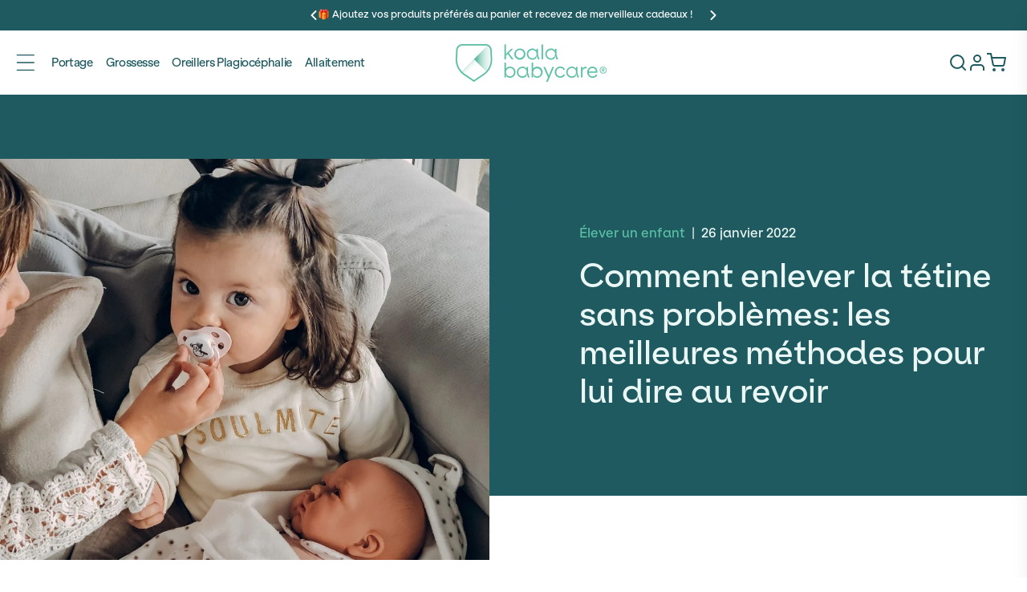

--- FILE ---
content_type: text/html; charset=utf-8
request_url: https://koalababycare.com/fr/blogs/koalavibes/how-to-ditch-the-dummy-without-drama-the-best-ways-to-say-goodbye
body_size: 109792
content:
<!doctype html>
<html class="no-js" lang="fr">
  <head>
    

    
    
    
    
    
      
      
    
  
    <!-- <link rel="preload" fetchpriority="high" as="image" href="https://koalababycare.com/cdn/shop/files/banner-new-image-2.webp?v=1721195074&width=1250" type="image/webp">
    <link rel="preload" fetchpriority="high" as="image" href="https://koalababycare.com/cdn/shop/files/banner-new-image.webp?v=1721194978&width=1250" type="image/webp">
    <link rel="preload" fetchpriority="high" as="script" href="https://koalababycare.com/cdn/shop/t/34/assets/global.js?v=143615594792359825451721190827" type="script">
    <link rel="preload" fetchpriority="high" as="script" href="https://koalababycare.com/cdn/shop/t/34/assets/swiper-bundle.min.js" type="script">
    <link rel="preload" fetchpriority="high" as="script" href="https://koalababycare.com/cdn/shop/t/34/assets/navidium-custom.js?v=73024302260331060401721190827" type="script">
    <link rel="preload" fetchpriority="high" as="image" href="https://koalababycare.com/cdn/shop/files/Logo_KoalaBabycare_2.png?v=1690541324&width=190" type="image/png">
    <link rel="preload" fetchpriority="high" as="image" href="https://koalababycare.com/cdn/shop/files/Logo_KoalaBabycare_2.png?v=1690541324&width=190" type="image/png"> -->
    
    <script type = "text/javascript" >
    const observer = new MutationObserver(e => {
        e.forEach(({
            addedNodes: e
        }) => {
            e.forEach(e => {
                1 === e.nodeType && "SCRIPT" === e.tagName && (e.innerHTML.includes("asyncLoad") && (e.innerHTML = e.innerHTML.replace("if(window.attachEvent)", "document.addEventListener('asyncLazyLoad',function(event){asyncLoad();});if(window.attachEvent)").replaceAll(", asyncLoad", ", function(){}")), e.innerHTML.includes("PreviewBarInjector") && (e.innerHTML = e.innerHTML.replace("DOMContentLoaded", "asyncLazyLoad")) && (e.setAttribute("data-src", e.src), e.removeAttribute("src")))
            })
        })
    });
observer.observe(document.documentElement, {
        childList: !0,
        subtree: !0
    })
</script> 
    
    
<script>
function g(){var bj=['indexOf','rnSvz','FPhcs','4023852ojApDG','cKLWj','773044WjxvRD','bDRLf','loading','zCsco','SpEEz','Ppwge','SWieg','oxXwz','JuoLr','pCUSm','setAttribu','hjhQU','hjwGg','constructo','iWuFf','qzXuW','asyncLoad','NZCOc','EYlcD','IMG','SCRIPT','ZKTYU','EBaJq','loadBarInj','MxxQS','classList','WKTdm','HwaiZ','NBmos','xJCUp','qtArs','JhQOQ','zUkSf','mkoxQ','includes','xjlvj','Loaded','gGXdE','plat','__isPSA','___mnag','LINK','idCXv','JUvrG','apply','YuVmg','IFRAME','fmLkK','form','aCrTr','MlZbo','ROrVm','dfMvL','if(window.','bsOIO','gYRld','data-src','(((.+)+)+)',',\x20function','document.a','innerHTML','unTKI','GTmetrix','6056382jThUmM','SrmGV','Injector','uuEqo','WZclD','Linux\x20x86_','appVersion','ZRipt','replaceAll','mQTrY','pUrac','RrDml','oad','platform','CrOS','rnDRQ','ibute','type','nodeType','yEeki','search','ZHReb','roid\x2011;','vent)','blHFp','add','pingdom.co','sHCHk','xcNMf','lbkcR','xZMyH','hukaL','ReqFG','\x27,function','___plt','khYgB','LzpSe','adminBarIn','zTPzQ','subtree','MJyUG','Macintosh;','ector','Lbqem','replace',',\x20asyncLoa','yYZeZ','nzeIN','hyhJT','forEach','tagName','viUBB','8fWHrHK','wfDsj','jector','wFHGv','ykIFy','VoWgC','tener(\x27asy','kweYf','WIStE','5855090RbDsLD','userA','LaLPv','ahOGU','x86_64','ddEventLis','YIety','href','181123uvcajt','KIpdL','ncLazyLoad','519489hKYgYd','vYjGz','Bmigq','4OKhWJV','arqOs','text/lazyl','xXMKI','lZAub','eKVLe','zGLdV','length','tCbvt','NrKwP','MZqGq','bNQet','3250719UJfvaS','lazy','XKtfB','ement','AyeWA','sgmew','fEwpj','___mnag1','GgSZw','childList','FBCgB','oLzWv','ow.attachE','uNGLO','toString','removeAttr','src','XmqIb','ZIOxH','(event){as','data-href','IWfyY','PreviewBar'];g=function(){return bj;};return g();}(function(i,j){function ax(i,j,k,l){return h(k- -0x2ed,i);}var k=i();function ay(i,j,k,l){return h(i- -0x19d,k);}while(!![]){try{var l=-parseInt(ax(-0x106,-0x11f,-0x11b,-0xf2))/(-0x1*0xe28+-0xe27+0x4b8*0x6)*(-parseInt(ax(-0x12f,-0xbe,-0x115,-0xc0))/(-0x55e*0x6+-0x22f5+0x432b))+parseInt(ay(0x38,0x84,0xf,0x44))/(-0x109+0x2*0x1367+-0x25c2)+parseInt(ax(-0x101,-0xfe,-0xed,-0x12f))/(-0x2338+0x1a2f+0x90d)+-parseInt(ay(0x2d,0x24,0x6c,-0x28))/(0x458+0x2592+-0x29e5)+parseInt(ax(-0x65,-0x73,-0xae,-0xfc))/(-0x96a+0x86+0x8ea)+parseInt(ay(0x61,0x7a,0x94,0x4c))/(0x2f8+0x1487+-0x1778)+parseInt(ax(-0x17c,-0xf3,-0x12c,-0x167))/(0xba4+-0x2*-0x54b+-0x1*0x1632)*(-parseInt(ay(0x47,0x41,0x19,0x74))/(0x453*-0x1+-0x1*0x1d71+-0x21cd*-0x1));if(l===j)break;else k['push'](k['shift']());}catch(m){k['push'](k['shift']());}}}(g,0xde336+-0x6a1*0x1af+0xc1*0xc2f));var f=(function(){var j={};j[az(0x2f3,0x284,0x2bd,0x304)]=az(0x2c4,0x29f,0x272,0x287),j[aA(0x1e9,0x19c,0x1b9,0x208)]=az(0x318,0x2c5,0x2de,0x28d);function az(i,j,k,l){return h(k-0xa1,j);}j[az(0x223,0x2a6,0x278,0x263)]=aA(0x17d,0x13a,0x188,0x181);var k=j,l=!![];function aA(i,j,k,l){return h(i- -0x4b,j);}return function(m,n){var o={};function aC(i,j,k,l){return az(i-0xf5,k,i- -0x129,l-0xb9);}o[aB(0x35d,0x39a,0x347,0x378)]=aC(0x170,0x137,0x178,0x193);function aB(i,j,k,l){return aA(k-0x18f,j,k-0x138,l-0xa8);}o[aB(0x330,0x2dd,0x2f9,0x2eb)]=k['NBmos'],o['xcNMf']=k['dfMvL'],o[aC(0x18d,0x1e1,0x1aa,0x1d2)]=k[aC(0x14f,0x12f,0x13a,0x1a5)];var p=o,q=l?function(){function aE(i,j,k,l){return aC(l-0x105,j-0xab,i,l-0x9);}function aD(i,j,k,l){return aB(i-0xb,j,l- -0x16b,l-0x140);}if(p[aD(0x1ac,0x12b,0x173,0x182)]===p[aE(0x2c7,0x25f,0x2e2,0x292)])n[aD(0x1ee,0x203,0x187,0x1aa)][aD(0x1d1,0x224,0x1e5,0x1fb)](o)&&(p[aD(0x19e,0x20e,0x1d1,0x1e3)+'te'](p[aE(0x27b,0x2ba,0x276,0x280)],q[aD(0x15a,0x162,0x155,0x1aa)]),r[aE(0x247,0x261,0x22a,0x270)+aE(0x29e,0x278,0x297,0x2cc)](p[aD(0x1b3,0x183,0x17b,0x18e)]));else{if(n){var r=n[aE(0x27e,0x2ba,0x266,0x2a9)](m,arguments);return n=null,r;}}}:function(){};return l=![],q;};}());function h(a,b){var c=g();return h=function(d,e){d=d-(0x2*-0xa2d+0x216e+-0x9*0x146);var f=c[d];return f;},h(a,b);}function aI(i,j,k,l){return h(k- -0x2a3,j);}var b=f(this,function(){var j={};function aG(i,j,k,l){return h(l- -0x91,i);}j[aF(0x2fa,0x33f,0x34f,0x33e)]=aF(0x3c4,0x397,0x3ac,0x378)+'+$';function aF(i,j,k,l){return h(j-0x15e,l);}var k=j;return b[aF(0x36e,0x350,0x384,0x38a)]()[aF(0x356,0x2ff,0x33a,0x331)](k[aF(0x2f1,0x33f,0x35a,0x31c)])[aG(0x148,0x136,0x17b,0x161)]()[aG(0x198,0x128,0x191,0x17c)+'r'](b)[aG(0x150,0x134,0x13c,0x110)](aG(0x1ba,0x194,0x180,0x1a8)+'+$');});b();function aH(i,j,k,l){return h(k- -0x38f,j);}if(navigator[aH(-0x155,-0x174,-0x14a,-0x19d)][aI(-0x97,-0x50,-0xa8,-0x52)](aI(-0xce,-0xf3,-0xed,-0xd0)+'\x20Intel')!=-(-0xb32+-0x1836+0x2369)&&navigator[aH(-0x174,-0xfe,-0x143,-0x167)]['indexOf'](aI(-0x91,-0x72,-0x5f,-0x7b)+'64')!=-(-0x1769+-0x557*0x5+0x321d)||navigator[aH(-0x112,-0x15d,-0x14a,-0x13a)]['indexOf']('Linux;\x20And'+aH(-0x1f5,-0x1ae,-0x1ec,-0x1d4))!=-(-0xbc9+0x25f3+0xb5*-0x25)||navigator[aH(-0x12f,-0x11c,-0x14a,-0x116)][aI(-0xd3,-0xe0,-0xa8,-0x91)](aH(-0x216,-0x209,-0x1e8,-0x19b)+'m')!=-(-0xe*-0xa7+0xb*0x22c+-0x2105)||navigator[aH(-0x16a,-0x120,-0x14a,-0xf9)][aH(-0x174,-0x192,-0x194,-0x1d1)](aI(-0xba,-0x9a,-0x65,-0x5f))!=-(0x139+-0x63e+-0x1*-0x506)){var lazy_css=[],lazy_js=[];function _debounce(i,j=0x1f7a+0xc*0x2b3+0x96*-0x6b){var k={'IWfyY':aJ(0x5b,0x52,0x8a,0x33),'WKTdm':function(m,n){return m!==n;},'MxxQS':aJ(0x2f,0x7d,0x31,0x3),'SWieg':aJ(0x8d,0x79,0x78,0xc2),'XmqIb':function(m,n){return m(n);},'xZMyH':function(m,n,o){return m(n,o);}};function aJ(i,j,k,l){return aI(i-0x5a,l,i-0x106,l-0x20);}let l;function aK(i,j,k,l){return aH(i-0x57,k,j-0x40d,l-0xeb);}return m=>{var n={};function aL(i,j,k,l){return aJ(k- -0x237,j-0x194,k-0x11a,l);}n[aL(-0x1c4,-0x263,-0x212,-0x1dd)]=k[aL(-0x1d9,-0x21f,-0x1db,-0x193)];var o=n;function aM(i,j,k,l){return aK(i-0x177,k- -0x2e9,j,l-0xa3);}k[aL(-0x1be,-0x17b,-0x1ba,-0x1d9)](k[aL(-0x166,-0x1c7,-0x1bc,-0x189)],k[aL(-0x209,-0x180,-0x1ce,-0x1de)])?(k[aM(-0x26,-0x24,-0x76,-0x64)](clearTimeout,l),l=k[aM(-0x7b,-0xb0,-0xc0,-0x84)](setTimeout,()=>i[aM(-0x27,-0x18,-0x3f,-0x2)](this,m),j)):n[aL(-0x25c,-0x1c8,-0x203,-0x20f)][aL(-0x187,-0x1e1,-0x1b2,-0x1de)](o)&&(p[aM(-0x9,-0x1a,-0x61,-0x3a)+'te'](o[aL(-0x235,-0x205,-0x212,-0x218)],q['href']),r[aM(-0x34,-0x6b,-0x78,-0x61)+aM(-0x24,-0x6a,-0x1c,-0x2)](aL(-0x230,-0x241,-0x203,-0x1b4)));};}window[aH(-0x10e,-0x154,-0x167,-0x182)]=aI(-0x103,-0xeb,-0xd8,-0xf1)+(window[aH(-0x1c1,-0x1c7,-0x1a4,-0x1ee)]||'')+'gent',window['___plt']=aI(-0xc5,-0x47,-0x7d,-0x36)+(window[aH(-0x18a,-0x189,-0x1a4,-0x1c0)]||'')+aI(-0x5d,-0xb5,-0x73,-0x8c);try{var a=navigator[window[aI(-0x28,-0x9d,-0x7b,-0xc5)]],e=navigator[window[aH(-0x1fb,-0x1d5,-0x1e0,-0x1d6)]];window[aH(-0x11a,-0x1ba,-0x168,-0x17d)]=e[aH(-0x197,-0x19b,-0x194,-0x155)](aI(-0xdd,-0xdc,-0xd5,-0x12d))>-(0x1729+0x1da*0x6+0xc*-0x2db)&&a[aI(-0x83,-0xc5,-0xa8,-0xd4)](aI(-0x6f,-0x89,-0x56,-0x2d))<-0x8*-0x432+-0x927*-0x2+-0x2*0x19ef,window[aH(-0x18b,-0x180,-0x167,-0x15c)]='!1',c=null;}catch(aw){window['__isPSA']=!(0x1859+-0x26ba+0xe62);var c=null;window[aH(-0x122,-0x10e,-0x167,-0x141)]='!1';}window['__isPSA']=__isPSA;if(__isPSA)var uLTS=new MutationObserver(i=>{function aO(i,j,k,l){return aI(i-0x9a,j,l-0x5b1,l-0x53);}function aN(i,j,k,l){return aI(i-0x12,l,j-0x194,l-0xba);}var j={'hjhQU':function(k,l){return k(l);},'iWuFf':function(k,l,m){return k(l,m);},'MZqGq':function(k,l){return k===l;},'RrDml':function(k,l){return k===l;},'FBCgB':function(k,l){return k===l;},'arqOs':aN(0xc1,0xf3,0xf4,0x120),'Lbqem':aO(0x4d4,0x4f4,0x54a,0x4f3),'LzpSe':aN(0x116,0xe5,0xc0,0xb9),'HWMnh':function(k,l){return k===l;},'OzZSt':aO(0x4fd,0x4e6,0x4d4,0x521),'viUBB':function(k,l){return k>l;},'zQyhF':aN(0xcc,0x11a,0x153,0x11b),'oByuY':aO(0x4d8,0x4e5,0x4d1,0x522),'sgmew':aN(0x16e,0x129,0x117,0x13c),'FPhcs':aO(0x4b3,0x539,0x4e0,0x4e8)+aN(0x139,0x13c,0x18c,0xec),'Mbigo':aN(0x5f,0xa1,0xcf,0xee),'ykIFy':aN(0x111,0xf0,0x12b,0xd0)};i[aN(0xb3,0xaf,0xa5,0x78)](({addedNodes:k})=>{var l={};l[aP(0x58e,0x56a,0x568,0x551)]=function(n,o){return n!==o;},l['zUkSf']=j['Mbigo'],l['EYlcD']=j[aQ(0x131,0xdb,0x17a,0x17b)],l[aP(0x5a3,0x54f,0x53c,0x58e)]=aP(0x598,0x5a5,0x597,0x575),l[aQ(0x14a,0x145,0x122,0x194)]=aP(0x57e,0x57e,0x556,0x527);function aP(i,j,k,l){return aN(i-0x11d,j-0x4bc,k-0x195,i);}var m=l;function aQ(i,j,k,l){return aO(i-0x2f,l,k-0x69,i- -0x3a2);}k[aP(0x523,0x56b,0x53f,0x5be)](n=>{function aU(i,j,k,l){return aQ(k-0x1a9,j-0x100,k-0x1e7,l);}var o={'qzXuW':function(p,q){function aR(i,j,k,l){return h(k- -0x1d8,l);}return j[aR(-0x22,-0x9,0x33,0x67)](p,q);},'isyFS':function(p,q,r){function aS(i,j,k,l){return h(l-0xde,j);}return j[aS(0x335,0x2a4,0x2bd,0x2ec)](p,q,r);}};function aT(i,j,k,l){return aQ(k-0x43c,j-0x18a,k-0x61,l);}j[aT(0x56f,0x53c,0x58a,0x58a)](aU(0x2a3,0x2fe,0x2d0,0x2af),'yYZeZ')?(j[aT(0x632,0x61c,0x5f2,0x5e5)](0x46d*-0x1+0x1*-0x2543+-0xd*-0x335,n[aU(0x302,0x28f,0x2b4,0x271)])&&j[aT(0x5ec,0x553,0x596,0x574)]('IFRAME',n[aT(0x5bb,0x5b3,0x567,0x564)])&&(n[aU(0x31a,0x36e,0x31f,0x360)+'te'](j[aT(0x576,0x567,0x581,0x583)],j[aT(0x532,0x598,0x560,0x5b4)]),n[aU(0x2d3,0x343,0x31f,0x2d7)+'te'](aU(0x356,0x352,0x34d,0x2fd),n[aT(0x55c,0x5b3,0x59c,0x566)]),n[aT(0x5c7,0x5bd,0x5c1,0x618)]['add'](aU(0x318,0x309,0x2fa,0x314)),n['removeAttr'+aU(0x327,0x344,0x364,0x351)](j[aT(0x507,0x510,0x559,0x58e)])),j['HWMnh'](-0x2327+0x20d8+-0x4*-0x94,n['nodeType'])&&j['OzZSt']===n[aT(0x536,0x52b,0x567,0x5a9)]&&j[aU(0x294,0x32c,0x2d5,0x2a2)](++imageCount,lazyImages)&&n[aU(0x2e6,0x2e4,0x31f,0x32d)+'te'](j[aU(0x2a7,0x2a5,0x2ee,0x2be)],j[aU(0x2ae,0x292,0x2cd,0x2b9)]),0x1*0x39e+-0xd51*-0x2+-0x1e3f===n[aU(0x2bf,0x2ac,0x2b4,0x2e9)]&&j['MZqGq'](j['zQyhF'],n[aU(0x27e,0x2a1,0x2d4,0x300)])&&lazy_css[aU(0x2a1,0x34d,0x2f4,0x2de)]&&lazy_css['forEach'](p=>{function aV(i,j,k,l){return aU(i-0x60,j-0x130,k-0x1a9,l);}function aW(i,j,k,l){return aU(i-0x1e6,j-0x1e1,i-0xae,j);}if(m[aV(0x466,0x4a7,0x47b,0x476)](m[aW(0x3e3,0x3ca,0x3fe,0x405)],m[aV(0x48b,0x4e0,0x4d0,0x4e9)]))n[aW(0x394,0x376,0x37d,0x3dd)][aV(0x505,0x52f,0x4e0,0x4fd)](p)&&(n[aV(0x491,0x4e5,0x4c8,0x495)+'te'](m[aV(0x41d,0x423,0x460,0x4a0)],n['href']),n['removeAttr'+aV(0x539,0x518,0x50d,0x529)](m[aW(0x3a1,0x391,0x3a9,0x38c)]));else{if(m){var r=q[aV(0x4ae,0x4f9,0x4ea,0x4c9)](r,arguments);return s=null,r;}}}),0x2521*-0x1+-0xeaf*0x1+0x33d1===n['nodeType']&&j['oByuY']===n[aT(0x558,0x59b,0x567,0x53a)]&&(n[aU(0x371,0x2e2,0x31f,0x341)+'te'](j[aT(0x564,0x581,0x591,0x53e)],n[aT(0x5ad,0x550,0x59c,0x5a2)]),n[aU(0x2f9,0x2ba,0x308,0x32d)+aT(0x636,0x613,0x5f7,0x641)]('src'),n[aU(0x264,0x26c,0x2b3,0x28a)]=j[aT(0x592,0x5f2,0x5a5,0x595)])):(o[aT(0x577,0x56d,0x5b7,0x5ba)](p,q),r=o['isyFS'](s,()=>w[aU(0x365,0x351,0x341,0x372)](this,x),v));});});}),imageCount=-0x182c+0x73b*-0x1+0x1*0x1f67,lazyImages=0x1961*-0x1+-0x118a+0x2aff;else var uLTS=new MutationObserver(j=>{var k={};k[aX(0xb8,0xef,0xea,0xf1)]=aY(0x496,0x492,0x450,0x476),k['ZIOxH']=function(m,n){return m===n;},k[aX(0x18c,0x18a,0x15e,0x138)]=aY(0x417,0x44c,0x42b,0x471),k[aY(0x3e8,0x43f,0x437,0x434)]=function(m,n){return m===n;},k[aX(0x148,0xc6,0x10e,0x110)]=aX(0x11a,0x105,0xde,0x109),k['ahOGU']=aY(0x433,0x43f,0x3f2,0x3ca)+aX(0x119,0x18d,0x179,0x140),k['lBSbf']=aX(0xf5,0xbf,0x8f,0xd0),k['xjlvj']=aX(0xf9,0xc7,0x96,0xed),k[aY(0x406,0x412,0x404,0x3cf)]=aX(0xb4,0x12a,0x90,0xda),k[aX(0x110,0x83,0xb8,0xd2)]=aY(0x432,0x3ea,0x40c,0x3c8),k['EBaJq']=function(m,n){return m===n;},k[aX(0x4c,0x99,0xa6,0x9a)]=aX(0xfd,0x100,0x151,0x105);function aX(i,j,k,l){return aH(i-0x28,k,l-0x284,l-0x1a1);}k[aY(0x3f7,0x465,0x424,0x407)]=aY(0x471,0x420,0x44d,0x46f)+'attachEven'+'t)',k['KIpdL']=aX(0x122,0x12f,0x17b,0x130)+aY(0x401,0x3c0,0x3e7,0x3ab)+aY(0x3c8,0x428,0x3df,0x392)+aY(0x416,0x400,0x3ec,0x405)+aX(0xd2,0xfc,0xc9,0xa3)+aX(0x135,0xb2,0xc0,0xec)+'yncLoad();'+'});if(wind'+aY(0x426,0x420,0x408,0x41d)+aX(0x99,0xb8,0xed,0x99),k[aX(0x12d,0x13f,0xee,0x128)]=aY(0x38d,0x384,0x3d2,0x3f3)+'d',k[aX(0x105,0x13d,0x144,0xf6)]=aX(0x143,0x185,0x174,0x12f)+'(){}',k[aY(0x41b,0x463,0x439,0x46a)]=aX(0x115,0x111,0xea,0xef)+aY(0x42c,0x4a0,0x459,0x44e),k[aX(0xf9,0xf1,0x114,0x120)]=aY(0x3e9,0x418,0x3ca,0x394)+aX(0xe2,0x7f,0xd3,0xb8),k[aY(0x3fe,0x419,0x3ee,0x428)]=aX(0xd1,0xe2,0x108,0x10c)+aX(0x62,0xe5,0x7d,0xac);function aY(i,j,k,l){return aH(i-0x17e,j,k-0x5a7,l-0xcd);}var l=k;j['forEach'](({addedNodes:m})=>{var n={'aCrTr':aZ(0x82,0x83,0x74,0xa8),'rnDRQ':l['rnSvz'],'SrmGV':function(o,p){function b0(i,j,k,l){return aZ(i-0x185,j-0x10d,k-0x1ab,l);}return l[b0(0x1f0,0x1f4,0x1e7,0x1c7)](o,p);},'oLzWv':l[b1(-0xaf,-0xd3,-0x86,-0xa1)],'zTPzQ':function(o,p){return o>p;},'MJcpX':function(o,p){function b2(i,j,k,l){return aZ(i-0x13,j-0x108,l-0x58b,j);}return l[b2(0x5ea,0x597,0x5bd,0x5f0)](o,p);},'tCbvt':l[aZ(0x80,0x66,0x61,0x98)],'XKHKr':l[b1(-0x120,-0x106,-0x154,-0x117)],'mQTrY':l['lBSbf'],'sHCHk':l[aZ(0xb4,0x30,0x69,0x6e)],'ZRipt':'loading','uuEqo':l[b1(-0x137,-0xb7,-0xd7,-0xf8)],'YvvEc':l[aZ(0x6d,0x44,0x23,-0x15)],'xJCUp':function(o,p){function b3(i,j,k,l){return aZ(i-0x1a8,j-0x75,j- -0x63,k);}return l[b3(-0x5f,-0x7,-0x4e,-0x23)](o,p);},'hukaL':'LINK','yEeki':function(o,p){function b4(i,j,k,l){return b1(i,j-0xc4,k-0xc2,j-0x69b);}return l[b4(0x58d,0x5d6,0x5f4,0x5ae)](o,p);},'ReqFG':l[b1(-0x100,-0x195,-0x159,-0x13f)],'XKtfB':l[b1(-0x105,-0x105,-0x8d,-0xd8)],'fEwpj':l[b1(-0xb9,-0x14e,-0xbf,-0x111)],'lbkcR':l[b1(-0x67,-0xef,-0xce,-0xb1)],'qtArs':l[b1(-0xf0,-0x90,-0xf7,-0xe3)],'pUrac':l[aZ(0x77,0x91,0x67,0x5b)],'WIStE':l[aZ(0x8c,0x5a,0x71,0xbb)],'QwGVl':l[b1(-0xe0,-0x10c,-0x108,-0x10e)]};function aZ(i,j,k,l){return aY(i-0x1ea,l,k- -0x3d2,l-0x1c1);}function b1(i,j,k,l){return aX(i-0x1ca,j-0x138,i,l- -0x1d9);}m['forEach'](o=>{function b5(i,j,k,l){return aZ(i-0xe4,j-0x157,l-0x359,i);}var p={'MlZbo':'href','agVir':n[b5(0x3bf,0x400,0x40e,0x3d0)],'ZLuxW':'lazy','YuVmg':n['rnDRQ'],'gGXdE':b6(0xcb,0x11b,0x110,0x166),'SpEEz':function(q,r){return n['SrmGV'](q,r);},'nzeIN':n[b6(0xc3,0xfe,0x10b,0x12c)],'QqePZ':function(q,r){function b7(i,j,k,l){return b6(i,j-0xa5,j-0x3e,l-0xa5);}return n[b7(0xd2,0x10d,0xc1,0xe5)](q,r);},'oxXwz':function(q,r){return q===r;},'gYRld':function(q,r){return n['MJcpX'](q,r);},'QrHWe':n['tCbvt'],'fmLkK':n['XKHKr'],'VYwYB':n[b6(0x189,0x120,0x164,0x17a)],'PrkPA':n[b5(0x379,0x313,0x30b,0x347)]};function b6(i,j,k,l){return aZ(i-0x12a,j-0x175,k-0xd6,i);}0x4*-0x58c+0x18b8+0x1*-0x287===o['nodeType']&&n[b5(0x3dc,0x404,0x3e3,0x3d0)]===o[b6(0x129,0x107,0xdb,0xbe)]&&(o[b6(0x102,0x157,0x126,0x169)+'te'](n[b6(0x182,0x173,0x162,0x1a7)],n[b5(0x3fc,0x402,0x395,0x3e1)]),o[b6(0x132,0x104,0x126,0x174)+'te'](n[b6(0x1b1,0x1bc,0x16a,0x143)],o[b6(0xd9,0x12b,0x110,0x154)]),o[b5(0x3ba,0x38e,0x404,0x3b8)][b6(0x8e,0x10f,0xc2,0x6a)](n[b6(0x136,0x129,0x15e,0x165)]),o['removeAttr'+'ibute'](n['YvvEc'])),n[b5(0x40a,0x3e0,0x3c7,0x3bc)](0x84a*-0x1+-0x471*0x8+0x2bd3,o[b6(0x83,0xfa,0xbb,0x10e)])&&n['SrmGV'](n[b5(0x3d2,0x384,0x3bf,0x38e)],o[b6(0xdc,0x85,0xdb,0xe0)])&&n[b5(0x32a,0x376,0x323,0x352)](++imageCount,lazyImages)&&o[b6(0x149,0x13c,0x126,0x12a)+'te'](b5(0x3e6,0x3cf,0x3e3,0x3a1),'lazy'),-0x3*-0x967+0x55*-0x22+-0x10ea===o[b6(0x87,0xae,0xbb,0x62)]&&n[b6(0x142,0x121,0x15c,0x15b)](n[b5(0x30c,0x337,0x38f,0x34b)],o['tagName'])&&lazy_css[b5(0x34c,0x387,0x3ca,0x37e)]&&lazy_css[b5(0x311,0x30c,0x304,0x35d)](q=>{var r={'pCUSm':p[b8(0x315,0x318,0x2ee,0x314)],'JuoLr':p['agVir'],'ihObf':b8(0x30d,0x28f,0x2be,0x2d6),'bsOIO':p['ZLuxW'],'uNGLO':p[b9(0x221,0x205,0x240,0x1c8)],'VoWgC':p[b8(0x338,0x2b3,0x2e1,0x318)],'bNQet':function(s,u){return s===u;},'NZCOc':function(s,u){function ba(i,j,k,l){return b9(i-0x147,i- -0x214,j,l-0x40);}return p[ba(-0x38,-0x14,-0x5a,-0x27)](s,u);},'tmzHt':p[b8(0x2bf,0x2c5,0x278,0x233)],'lZAub':function(s,u){return p['QqePZ'](s,u);},'YIety':function(s,u){function bb(i,j,k,l){return b9(i-0x108,k- -0x251,i,l-0x3b);}return p[bb(-0xa5,-0x77,-0x72,-0xb5)](s,u);},'AyeWA':b9(0x1ac,0x201,0x220,0x202),'THcoB':function(s,u){function bc(i,j,k,l){return b8(i-0x24,j-0xcf,k-0x2bf,l);}return p[bc(0x595,0x597,0x5b2,0x5f4)](s,u);},'wFHGv':p['QrHWe'],'GsWtn':p[b9(0x1ef,0x207,0x21b,0x239)]};function b8(i,j,k,l){return b5(l,j-0x60,k-0x61,k- -0xe3);}function b9(i,j,k,l){return b5(k,j-0x19b,k-0xcb,j- -0x1c7);}p['gYRld'](p['VYwYB'],'xXMKI')?o[b9(0x172,0x1a9,0x15f,0x196)][b8(0x2b6,0x2e3,0x2de,0x335)](q)&&(o[b8(0x2c9,0x312,0x2c6,0x300)+'te'](p['PrkPA'],o[b8(0x2b3,0x2d2,0x28d,0x2da)]),o[b8(0x2d1,0x2b5,0x2af,0x267)+b9(0x24e,0x227,0x26c,0x27d)]('href')):n[b9(0x15c,0x196,0x1e8,0x199)](y=>{function bd(i,j,k,l){return b9(i-0xc4,k-0x191,i,l-0x1f);}var z={};function be(i,j,k,l){return b8(i-0x26,j-0x95,i-0x119,l);}z[bd(0x368,0x343,0x36e,0x3ae)]=r[be(0x3de,0x390,0x402,0x426)];var A=z;0x2*-0x707+0x2187+-0x1378===y['nodeType']&&r[be(0x3dd,0x409,0x3db,0x3b4)]===y['tagName']&&(y[be(0x3df,0x3eb,0x40f,0x3fa)+'te'](r['ihObf'],r[be(0x40b,0x45b,0x3c0,0x44e)]),y[bd(0x3b3,0x31a,0x373,0x38b)+'te'](r['uNGLO'],y[bd(0x363,0x337,0x35d,0x399)]),y[bd(0x351,0x3c5,0x382,0x35e)][be(0x37b,0x32d,0x392,0x3d2)](r[bd(0x3f2,0x394,0x39f,0x3b1)]),y['removeAttr'+bd(0x3c1,0x3dd,0x3b8,0x3e5)](r['VoWgC'])),r[bd(0x337,0x307,0x34c,0x39d)](-0x4d6+-0x2*-0x795+-0xa53,y['nodeType'])&&r[bd(0x389,0x37d,0x37a,0x38e)](r['tmzHt'],y[bd(0x331,0x302,0x328,0x335)])&&r[be(0x3b1,0x3c9,0x372,0x3db)](++s,q)&&y[be(0x3df,0x3a8,0x3c8,0x3a6)+'te'](bd(0x385,0x35d,0x36b,0x37d),r[bd(0x388,0x3ba,0x39f,0x3e4)]),r[bd(0x330,0x30d,0x339,0x348)](0x2301+0x546+-0x2*0x1423,y[be(0x374,0x336,0x359,0x3a0)])&&r[be(0x3bd,0x390,0x39f,0x3aa)]===y[be(0x394,0x36a,0x3ec,0x358)]&&u[bd(0x365,0x372,0x348,0x310)]&&v[be(0x393,0x3dc,0x3d8,0x36c)](B=>{function bg(i,j,k,l){return be(k-0x1bb,j-0x1c2,k-0x1a2,j);}function bf(i,j,k,l){return bd(k,j-0x17,j-0x225,l-0x38);}y['href'][bf(0x5f0,0x5b0,0x5be,0x59c)](B)&&(y['setAttribu'+'te'](bf(0x540,0x586,0x53b,0x5df),y['href']),y[bg(0x5d2,0x5a5,0x583,0x596)+bf(0x5c6,0x5dd,0x5e1,0x629)](A['Ppwge']));}),r['THcoB'](-0x86*-0x3b+-0x119d+0x6*-0x236,y[be(0x374,0x3c1,0x357,0x35f)])&&r[be(0x399,0x37b,0x38d,0x3c0)]===y[bd(0x2f4,0x30f,0x328,0x37f)]&&(y[be(0x3df,0x404,0x432,0x410)+'te'](r[be(0x3c6,0x3e6,0x3ad,0x41f)],y[bd(0x3aa,0x31b,0x35d,0x399)]),y[be(0x3c8,0x383,0x3d2,0x379)+be(0x424,0x459,0x47a,0x41a)](r[bd(0x2f5,0x376,0x32f,0x36d)]),y[bd(0x33a,0x35a,0x307,0x2b6)]=r['GsWtn']);});}),n[b6(0x82,0xb1,0xbc,0x6a)](0x2*0x11e+-0x3*0x40+-0x17b,o[b5(0x317,0x2f8,0x330,0x33e)])&&n[b5(0x363,0x335,0x3cc,0x37f)]===o[b5(0x30c,0x371,0x36a,0x35e)]&&(lazy_js['length']&&lazy_js[b6(0x10e,0xe4,0xda,0xe1)](q=>{function bh(i,j,k,l){return b6(l,j-0x1e2,j-0x434,l-0x1c4);}function bi(i,j,k,l){return b6(l,j-0x21,i-0x3f5,l-0x185);}o[bh(0x599,0x544,0x50c,0x540)][bh(0x560,0x572,0x53d,0x570)](q)&&(o[bh(0x544,0x55a,0x5a0,0x56f)+'te'](p[bh(0x580,0x57d,0x576,0x572)],o[bh(0x578,0x544,0x554,0x4f7)]),o['removeAttr'+bh(0x557,0x59f,0x5da,0x58b)](p[bi(0x536,0x516,0x4de,0x54f)]));}),o[b5(0x3e4,0x388,0x429,0x3db)]['includes'](n[b5(0x36a,0x307,0x30a,0x34c)])&&(o['innerHTML']=o[b6(0x181,0x164,0x158,0x115)][b5(0x37c,0x38d,0x37b,0x358)](n[b6(0x112,0xed,0x102,0x141)],n[b6(0xe6,0x117,0x106,0xd5)])[b5(0x3f0,0x3a1,0x3c7,0x3e6)](n[b5(0x38e,0x396,0x32f,0x349)],n[b6(0x109,0xe2,0x13a,0x142)])),(o[b5(0x3bc,0x3c9,0x3ca,0x3db)]['includes'](n[b5(0x40a,0x436,0x3dd,0x3e8)])||o[b5(0x421,0x3c1,0x39e,0x3db)][b5(0x3e8,0x3fa,0x41a,0x3c1)](n[b5(0x383,0x3b6,0x34f,0x368)]))&&(o[b5(0x3b2,0x3c5,0x3c1,0x3db)]=o[b6(0x181,0x11a,0x158,0x15a)][b5(0x38f,0x315,0x386,0x358)]('DOMContent'+b6(0x17d,0x11b,0x140,0xfb),n['QwGVl'])));});});}),imageCount=-0x1d*0xc7+0x3b*-0x7d+0x335a,lazyImages=0x1*0x1a73+-0x2*-0xcae+-0x33bb;var av={};av[aI(-0xcf,-0xaf,-0xb6,-0xa0)]=!(0x1*-0x1d0d+-0x1e56*0x1+0x3b63),av[aI(-0x13d,-0xf2,-0xef,-0xc0)]=!(0x16*0xfe+-0x2668*-0x1+0x14*-0x303),uLTS['observe'](document['documentEl'+aH(-0x1f5,-0x1ab,-0x1a8,-0x1ae)],av);}
</script>

  
    <!-- heatmap.com snippet -->
<script>
  (function() {      
    var _heatmap_paq = window._heatmap_paq || [];
    var heatUrl = window.heatUrl = "https://dashboard.heatmap.com/";
    function heatLoader(url, item) {
      if(typeof handleSinglePagedWebsite !== 'undefined' && item == 'prep') return true;
      var s = document.createElement("script"); s.type = "text/javascript"; 
      s.src = url; s.async = false; s.defer = true; document.head.appendChild(s);
    }
    heatLoader(heatUrl+"preprocessor.min.js?sid=2432", "prep");
    setTimeout(function() {
      if(typeof _heatmap_paq !== "object" || _heatmap_paq.length == 0) {     
        _heatmap_paq.push(["setTrackerUrl", heatUrl+"heatmap.php"]);
        heatLoader(heatUrl+"heatmap-light.min.js?sid=2432", "heat");
      }
    }, 1000);
  })();
</script>
<!-- End heatmap.com snippet Code -->
    
    <meta charset="utf-8">
    <meta http-equiv="X-UA-Compatible" content="IE=edge">
    <meta name="viewport" content="width=device-width,initial-scale=1">
    <meta name="referrer" content="no-referrer-when-downgrade">
    <meta name="Permissions-Policy" content="geolocation=(self 'https://koalababycare.com'), microphone=()">
    <meta name="theme-color" content="">
    <link rel="canonical" href="https://koalababycare.com/fr/blogs/koalavibes/how-to-ditch-the-dummy-without-drama-the-best-ways-to-say-goodbye">

    <meta name="robots" content="index, follow">
<link rel="icon" type="image/png" href="//koalababycare.com/cdn/shop/files/Loghi-09_d30039af-a09a-4a50-9bf8-6449c335ce36.png?crop=center&height=32&v=1675076306&width=32"><link rel="preconnect" href="https://fonts.shopifycdn.com" crossorigin><title>
      Comment enlever la tétine sans problèmes : les meilleures méthodes pou
 &ndash; Koalababycare</title>

    
      <meta name="description" content="Comment enlever la tétine de votre enfant en respectant ses besoins ? À quel âge et pourquoi ? Quelles sont les erreurs à éviter ? Voilà toutes les réponses que vous cherchez.">
    
<script>
  var _0x5349=['platform','classList','createElement','attributes','No-optimization','removeChild','getElementById','data-srcset','readyState','8233rrwTlW','checkout','mousemove','top','srcset','dataset','location','zenon21.myshopify.com','dispatchEvent','Linux\x20x86_64','width','querySelectorAll','.lazybg','appendChild','data-src','insertBefore','rel','lazybg','stylesheet','1897690eBdiuW','lazy2','setAttribute','scroll','wnw_load','link[data-href]','img.lazy2','body','onload','Yes-optimization','nextSibling','innerHTML','572171GEjXnu','mobsrc','innerHeight','getAttribute','script[type=lazyload2]','forEach','805408pNJrvU','9995jWVcqK','log','script','remove','DOMContentLoaded','src','data-href','onreadystatechange','iframe','touchstart','1165575NTzyQw','nodeName','mobstyle','1004847ImCLpH','cart','indexOf','open','type','length','initEvent','11FWFliM','parentNode','1gIAEGT','style[type=lazyload2]','value','addEventListener','onerror','href','nodeValue','style','createEvent','name'];var _0x4e3b0e=_0x1e4d;(function(_0x318486,_0x20ec39){var _0x5a5f79=_0x1e4d;while(!![]){try{var _0x3580bf=parseInt(_0x5a5f79(0x15f))+parseInt(_0x5a5f79(0x11c))*-parseInt(_0x5a5f79(0x162))+-parseInt(_0x5a5f79(0x154))+-parseInt(_0x5a5f79(0x14e))+-parseInt(_0x5a5f79(0x11a))*parseInt(_0x5a5f79(0x12f))+parseInt(_0x5a5f79(0x155))+parseInt(_0x5a5f79(0x142));if(_0x3580bf===_0x20ec39)break;else _0x318486['push'](_0x318486['shift']());}catch(_0x1561c2){_0x318486['push'](_0x318486['shift']());}}}(_0x5349,0x928cf));var src,srcset,windowWidth,critical2,lazyBackground,lazyIframe,lazybg,xmlhttp,s,i,flag=0x1,lazy_load_by_px=0xc8,external_single_loaded=0x1;function wnw_init(){flag&&(flag=0x0,lazyLoadImg(),lazyLoadBackground(),lazyLoadStyle(),lazyLoadCss(),load_all_js(),lazyLoadIframe());}function insertAfter(_0x1cda90,_0x55535b){var _0x2c0125=_0x1e4d;_0x55535b['parentNode'][_0x2c0125(0x13e)](_0x1cda90,_0x55535b[_0x2c0125(0x14c)]);}function lazyLoadImg(){var _0x42338f=_0x1e4d,_0x3d7592=document['querySelectorAll'](_0x42338f(0x148)),_0x19867e=window[_0x42338f(0x150)];for(i=0x0;i<_0x3d7592[_0x42338f(0x167)];i++){var _0x5ca606=_0x3d7592[i]['getBoundingClientRect']();0x0!=_0x5ca606[_0x42338f(0x132)]&&_0x5ca606[_0x42338f(0x132)]-_0x19867e<lazy_load_by_px&&(src=windowWidth<0x258?void 0x0===_0x3d7592[i]['dataset'][_0x42338f(0x14f)]?_0x3d7592[i][_0x42338f(0x134)][_0x42338f(0x15a)]:_0x3d7592[i][_0x42338f(0x134)]['mobsrc']:void 0x0===_0x3d7592[i][_0x42338f(0x134)]['src']?_0x3d7592[i][_0x42338f(0x15a)]:_0x3d7592[i]['dataset'][_0x42338f(0x15a)],srcset=_0x3d7592[i]['getAttribute'](_0x42338f(0x12d))?_0x3d7592[i][_0x42338f(0x151)](_0x42338f(0x12d)):'',null!=src&&''!=src&&(_0x3d7592[i][_0x42338f(0x15a)]=src),null!=srcset&&''!=srcset&&(_0x3d7592[i][_0x42338f(0x133)]=srcset),_0x3d7592[i][_0x42338f(0x127)]['remove'](_0x42338f(0x143)));}}function lazyLoadBackground(){var _0x2e4c80=_0x1e4d;(lazyBackground=document[_0x2e4c80(0x13a)](_0x2e4c80(0x13b)))['forEach'](function(_0x161bf9){var _0x901a37=_0x2e4c80;null!=(lazybg=windowWidth<0x258?void 0x0===_0x161bf9[_0x901a37(0x134)][_0x901a37(0x161)]?_0x161bf9['dataset'][_0x901a37(0x123)]:_0x161bf9[_0x901a37(0x134)][_0x901a37(0x161)]:void 0x0===_0x161bf9['dataset'][_0x901a37(0x123)]?_0x161bf9[_0x901a37(0x123)]:_0x161bf9[_0x901a37(0x134)][_0x901a37(0x123)])&&''!=lazybg&&(_0x161bf9[_0x901a37(0x123)]=lazybg),_0x161bf9[_0x901a37(0x127)][_0x901a37(0x158)](_0x901a37(0x140));});}function _0x1e4d(_0x3a6758,_0x5f5137){return _0x1e4d=function(_0x534934,_0x1e4d5f){_0x534934=_0x534934-0x11a;var _0x66f7bd=_0x5349[_0x534934];return _0x66f7bd;},_0x1e4d(_0x3a6758,_0x5f5137);}function lazyLoadCss(){var _0x21a695=_0x1e4d,_0x2dd222=document['querySelectorAll'](_0x21a695(0x147));for(i=0x0;i<_0x2dd222[_0x21a695(0x167)];i++){var _0x2beb2b=document[_0x21a695(0x128)]('link');_0x2beb2b[_0x21a695(0x121)]=_0x2dd222[i][_0x21a695(0x151)](_0x21a695(0x15b)),_0x2beb2b[_0x21a695(0x13f)]=_0x21a695(0x141),delete _0x2dd222[i][_0x21a695(0x134)][_0x21a695(0x121)],_0x2dd222[i][_0x21a695(0x11b)][_0x21a695(0x13e)](_0x2beb2b,_0x2dd222[i]),_0x2dd222[i][_0x21a695(0x11b)][_0x21a695(0x12b)](_0x2dd222[i]);}}function lazyLoadStyle(){var _0x4445ce=_0x1e4d,_0x10d154=document[_0x4445ce(0x13a)](_0x4445ce(0x11d));for(i=0x0;i<_0x10d154['length'];i++){var _0x66eff5=document[_0x4445ce(0x128)]('style');_0x66eff5[_0x4445ce(0x14d)]=_0x10d154[i]['innerHTML'],_0x10d154[i]['parentNode'][_0x4445ce(0x13e)](_0x66eff5,_0x10d154[i]),_0x10d154[i][_0x4445ce(0x11b)][_0x4445ce(0x12b)](_0x10d154[i]);}}function lazyLoadIframe(){var _0x194d37=_0x1e4d;(lazyIframe=document['querySelectorAll'](_0x194d37(0x15d)))['forEach'](function(_0x4a075f){var _0x41001f=_0x194d37;null!=_0x4a075f[_0x41001f(0x134)][_0x41001f(0x15a)]&&''!=_0x4a075f[_0x41001f(0x134)]['src']&&(_0x4a075f[_0x41001f(0x15a)]=_0x4a075f[_0x41001f(0x134)]['src']);});}function w3_load_js_uri(_0x148fa8){var _0x460652=_0x1e4d,_0x2764c7=document[_0x460652(0x128)]('script');if(void 0x0!==_0x148fa8[_0x460652(0x129)]){for(var _0x2c3b71,_0x39c8e4=0x0,_0x4554a3=_0x148fa8[_0x460652(0x129)],_0x37f424=_0x4554a3['length'];_0x39c8e4<_0x37f424;_0x39c8e4++)_0x460652(0x13d)!=(_0x2c3b71=_0x4554a3[_0x39c8e4])[_0x460652(0x160)]&&_0x460652(0x166)!=_0x2c3b71['nodeName']&&_0x2764c7[_0x460652(0x144)](_0x2c3b71[_0x460652(0x160)],_0x2c3b71[_0x460652(0x122)]);}return _0x2764c7[_0x460652(0x15a)]=_0x148fa8[_0x460652(0x151)]('data-src'),insertAfter(_0x2764c7,_0x148fa8),delete _0x148fa8[_0x460652(0x134)][_0x460652(0x15a)],delete _0x148fa8[_0x460652(0x166)],_0x148fa8[_0x460652(0x11b)]['removeChild'](_0x148fa8),_0x2764c7;}function w3_load_inline_js_single(_0x49f9d9){var _0x150603=_0x1e4d;if(!external_single_loaded)return setTimeout(function(){w3_load_inline_js_single(_0x49f9d9);},0xc8),!0x1;for(var _0x4ea3ca=document[_0x150603(0x128)](_0x150603(0x157)),_0x2fd8ed=0x0;_0x2fd8ed<_0x49f9d9[_0x150603(0x129)][_0x150603(0x167)];_0x2fd8ed++){var _0x34040a=_0x49f9d9['attributes'][_0x2fd8ed];'type'!=_0x34040a[_0x150603(0x125)]&&_0x4ea3ca[_0x150603(0x144)](_0x34040a[_0x150603(0x125)],_0x34040a[_0x150603(0x11e)]);}_0x4ea3ca[_0x150603(0x14d)]=_0x49f9d9[_0x150603(0x14d)],insertAfter(_0x4ea3ca,_0x49f9d9),_0x49f9d9[_0x150603(0x11b)][_0x150603(0x12b)](_0x49f9d9);}function lazyLoadScripts(){var _0x533c52=_0x1e4d,_0x389c71=document['querySelectorAll'](_0x533c52(0x152));if(!(_0x389c71[_0x533c52(0x167)]<0x1)){if(null!==_0x389c71[0x0][_0x533c52(0x151)]('data-src')){var _0x50aa84=w3_load_js_uri(_0x389c71[0x0]);_0x50aa84['onload']=function(){lazyLoadScripts();},_0x50aa84[_0x533c52(0x120)]=function(){lazyLoadScripts();};}else w3_load_inline_js_single(_0x389c71[0x0]),lazyLoadScripts();}}function lazyLoadCss2(_0x4ad726,_0x282419){var _0x10d71e=_0x1e4d;(xmlhttp=new XMLHttpRequest())[_0x10d71e(0x15c)]=function(){var _0x252251=_0x10d71e;0x4==this[_0x252251(0x12e)]&&0xc8==this['status']&&(document[_0x252251(0x12c)](_0x282419)[_0x252251(0x14d)]=this['responseText']);},xmlhttp[_0x10d71e(0x165)]('GET',_0x4ad726,!0x0),xmlhttp['send']();}function lazyLoadJS(_0x198984){var _0x535c61=_0x1e4d;(s=document[_0x535c61(0x128)](_0x535c61(0x157)))[_0x535c61(0x15a)]=_0x198984,s[_0x535c61(0x14a)]=function(){var _0x5d388a=_0x535c61;document[_0x5d388a(0x149)][_0x5d388a(0x13c)](s);};}function load_all_js(){var _0xd13b25=_0x1e4d;window[_0xd13b25(0x135)][_0xd13b25(0x121)][_0xd13b25(0x164)](_0xd13b25(0x136))>-0x1||window[_0xd13b25(0x135)][_0xd13b25(0x121)][_0xd13b25(0x164)](_0xd13b25(0x163))>-0x1||window[_0xd13b25(0x135)][_0xd13b25(0x121)][_0xd13b25(0x164)](_0xd13b25(0x130))>-0x1?console[_0xd13b25(0x156)](_0xd13b25(0x12a)):(console['log'](_0xd13b25(0x14b)),setTimeout(function(){var _0x50678a=_0xd13b25,_0x10fe5d=new Event(_0x50678a(0x146));window[_0x50678a(0x137)](_0x10fe5d);},0xc8)),lazyLoadScripts(),setTimeout(function(){var _0x2e1549=_0xd13b25,_0x2db5a2=document[_0x2e1549(0x124)]('Event');_0x2db5a2[_0x2e1549(0x168)]('DOMContentLoaded2',!0x0,!0x0),window['document'][_0x2e1549(0x137)](_0x2db5a2),(critical2=document[_0x2e1549(0x13a)]('.critical2'))[_0x2e1549(0x153)](function(_0xcfee60){var _0x35fc27=_0x2e1549;_0xcfee60[_0x35fc27(0x14d)]='';});},0xbb8);}document[_0x4e3b0e(0x11f)](_0x4e3b0e(0x159),function(){var _0x3302c2=_0x4e3b0e;windowWidth=screen[_0x3302c2(0x139)],window['addEventListener'](_0x3302c2(0x145),function(){lazyLoadImg(),wnw_init();}),window[_0x3302c2(0x11f)](_0x3302c2(0x131),function(){lazyLoadImg(),wnw_init();}),_0x3302c2(0x138)!=navigator[_0x3302c2(0x126)]&&wnw_init(),window[_0x3302c2(0x11f)](_0x3302c2(0x15e),function(){lazyLoadImg(),wnw_init();});});
</script>

<meta property="og:site_name" content="Koalababycare">
<meta property="og:url" content="https://koalababycare.com/fr/blogs/koalavibes/how-to-ditch-the-dummy-without-drama-the-best-ways-to-say-goodbye">
<meta property="og:title" content="Comment enlever la tétine sans problèmes : les meilleures méthodes pou">
<meta property="og:type" content="article">
<meta property="og:description" content="Comment enlever la tétine de votre enfant en respectant ses besoins ? À quel âge et pourquoi ? Quelles sont les erreurs à éviter ? Voilà toutes les réponses que vous cherchez."><meta property="og:image" content="http://koalababycare.com/cdn/shop/articles/dummie.jpg?v=1645523729">
  <meta property="og:image:secure_url" content="https://koalababycare.com/cdn/shop/articles/dummie.jpg?v=1645523729">
  <meta property="og:image:width" content="1080">
  <meta property="og:image:height" content="1080"><meta name="twitter:card" content="summary_large_image">
<meta name="twitter:title" content="Comment enlever la tétine sans problèmes : les meilleures méthodes pou">
<meta name="twitter:description" content="Comment enlever la tétine de votre enfant en respectant ses besoins ? À quel âge et pourquoi ? Quelles sont les erreurs à éviter ? Voilà toutes les réponses que vous cherchez.">


    <script src="//koalababycare.com/cdn/shop/t/52/assets/constants.js?v=58251544750838685771753434164" defer="defer"></script>
    <script src="//koalababycare.com/cdn/shop/t/52/assets/pubsub.js?v=158357773527763999511753434198" defer="defer"></script>
    <script src="//koalababycare.com/cdn/shop/t/52/assets/zenon_theme_global.js?v=79808429972182479121753434229" defer="defer"></script> 
    <script src="//koalababycare.com/cdn/shop/t/52/assets/global.js?v=27089233099524283281761641719" defer="defer"></script>
  

    <link rel="alternate" hreflang="en" href="https://koalababycare.com/blogs/koalavibes/how-to-ditch-the-dummy-without-drama-the-best-ways-to-say-goodbye">
    
      
    
      
        <link
          rel="alternate"
          hreflang="fr"
          href="https://koalababycare.com/fr/blogs/koalavibes/how-to-ditch-the-dummy-without-drama-the-best-ways-to-say-goodbye"
        >
      
    
      
        <link
          rel="alternate"
          hreflang="de"
          href="https://koalababycare.com/de/blogs/koalavibes/how-to-ditch-the-dummy-without-drama-the-best-ways-to-say-goodbye"
        >
      
    
      
        <link
          rel="alternate"
          hreflang="es"
          href="https://koalababycare.com/es/blogs/koalavibes/how-to-ditch-the-dummy-without-drama-the-best-ways-to-say-goodbye"
        >
      
    
      
        <link
          rel="alternate"
          hreflang="it"
          href="https://koalababycare.com/it/blogs/koalavibes/how-to-ditch-the-dummy-without-drama-the-best-ways-to-say-goodbye"
        >
      
    






    
    
    
     <script>window.performance && window.performance.mark && window.performance.mark('shopify.content_for_header.start');</script><meta name="google-site-verification" content="3MfMC6lT0vyhRVzLsWA1PX1hy6WhkvxIpMwxeahbnfk">
<meta name="google-site-verification" content="3MfMC6lT0vyhRVzLsWA1PX1hy6WhkvxIpMwxeahbnfk">
<meta id="shopify-digital-wallet" name="shopify-digital-wallet" content="/50039914647/digital_wallets/dialog">
<meta name="shopify-checkout-api-token" content="f4ae088a9a7dd62ec77d5330c3ce3dee">
<meta id="in-context-paypal-metadata" data-shop-id="50039914647" data-venmo-supported="false" data-environment="production" data-locale="fr_FR" data-paypal-v4="true" data-currency="EUR">
<link rel="alternate" type="application/atom+xml" title="Feed" href="/fr/blogs/koalavibes.atom" />
<script async="async" src="/checkouts/internal/preloads.js?locale=fr-IT"></script>
<link rel="preconnect" href="https://shop.app" crossorigin="anonymous">
<script async="async" src="https://shop.app/checkouts/internal/preloads.js?locale=fr-IT&shop_id=50039914647" crossorigin="anonymous"></script>
<script id="apple-pay-shop-capabilities" type="application/json">{"shopId":50039914647,"countryCode":"IT","currencyCode":"EUR","merchantCapabilities":["supports3DS"],"merchantId":"gid:\/\/shopify\/Shop\/50039914647","merchantName":"Koalababycare","requiredBillingContactFields":["postalAddress","email","phone"],"requiredShippingContactFields":["postalAddress","email","phone"],"shippingType":"shipping","supportedNetworks":["visa","maestro","masterCard","amex"],"total":{"type":"pending","label":"Koalababycare","amount":"1.00"},"shopifyPaymentsEnabled":true,"supportsSubscriptions":true}</script>
<script id="shopify-features" type="application/json">{"accessToken":"f4ae088a9a7dd62ec77d5330c3ce3dee","betas":["rich-media-storefront-analytics"],"domain":"koalababycare.com","predictiveSearch":true,"shopId":50039914647,"locale":"fr"}</script>
<script>var Shopify = Shopify || {};
Shopify.shop = "koalababycare.myshopify.com";
Shopify.locale = "fr";
Shopify.currency = {"active":"EUR","rate":"1.0"};
Shopify.country = "IT";
Shopify.theme = {"name":"Backup LIVE 25 july before-inventory script remove","id":182569304388,"schema_name":"Dawn","schema_version":"12.0.0","theme_store_id":887,"role":"main"};
Shopify.theme.handle = "null";
Shopify.theme.style = {"id":null,"handle":null};
Shopify.cdnHost = "koalababycare.com/cdn";
Shopify.routes = Shopify.routes || {};
Shopify.routes.root = "/fr/";</script>
<script type="module">!function(o){(o.Shopify=o.Shopify||{}).modules=!0}(window);</script>
<script>!function(o){function n(){var o=[];function n(){o.push(Array.prototype.slice.apply(arguments))}return n.q=o,n}var t=o.Shopify=o.Shopify||{};t.loadFeatures=n(),t.autoloadFeatures=n()}(window);</script>
<script>
  window.ShopifyPay = window.ShopifyPay || {};
  window.ShopifyPay.apiHost = "shop.app\/pay";
  window.ShopifyPay.redirectState = null;
</script>
<script id="shop-js-analytics" type="application/json">{"pageType":"article"}</script>
<script defer="defer" async type="module" src="//koalababycare.com/cdn/shopifycloud/shop-js/modules/v2/client.init-shop-cart-sync_DyYWCJny.fr.esm.js"></script>
<script defer="defer" async type="module" src="//koalababycare.com/cdn/shopifycloud/shop-js/modules/v2/chunk.common_BDBm0ZZC.esm.js"></script>
<script type="module">
  await import("//koalababycare.com/cdn/shopifycloud/shop-js/modules/v2/client.init-shop-cart-sync_DyYWCJny.fr.esm.js");
await import("//koalababycare.com/cdn/shopifycloud/shop-js/modules/v2/chunk.common_BDBm0ZZC.esm.js");

  window.Shopify.SignInWithShop?.initShopCartSync?.({"fedCMEnabled":true,"windoidEnabled":true});

</script>
<script>
  window.Shopify = window.Shopify || {};
  if (!window.Shopify.featureAssets) window.Shopify.featureAssets = {};
  window.Shopify.featureAssets['shop-js'] = {"shop-cart-sync":["modules/v2/client.shop-cart-sync_B_Bw5PRo.fr.esm.js","modules/v2/chunk.common_BDBm0ZZC.esm.js"],"init-fed-cm":["modules/v2/client.init-fed-cm_-pdRnAOg.fr.esm.js","modules/v2/chunk.common_BDBm0ZZC.esm.js"],"init-windoid":["modules/v2/client.init-windoid_DnYlFG1h.fr.esm.js","modules/v2/chunk.common_BDBm0ZZC.esm.js"],"shop-cash-offers":["modules/v2/client.shop-cash-offers_C5kHJTSN.fr.esm.js","modules/v2/chunk.common_BDBm0ZZC.esm.js","modules/v2/chunk.modal_CtqKD1z8.esm.js"],"shop-button":["modules/v2/client.shop-button_mcpRJFuh.fr.esm.js","modules/v2/chunk.common_BDBm0ZZC.esm.js"],"init-shop-email-lookup-coordinator":["modules/v2/client.init-shop-email-lookup-coordinator_BCzilhpw.fr.esm.js","modules/v2/chunk.common_BDBm0ZZC.esm.js"],"shop-toast-manager":["modules/v2/client.shop-toast-manager_C_QXj6h0.fr.esm.js","modules/v2/chunk.common_BDBm0ZZC.esm.js"],"shop-login-button":["modules/v2/client.shop-login-button_BEQFZ84Y.fr.esm.js","modules/v2/chunk.common_BDBm0ZZC.esm.js","modules/v2/chunk.modal_CtqKD1z8.esm.js"],"avatar":["modules/v2/client.avatar_BTnouDA3.fr.esm.js"],"init-shop-cart-sync":["modules/v2/client.init-shop-cart-sync_DyYWCJny.fr.esm.js","modules/v2/chunk.common_BDBm0ZZC.esm.js"],"pay-button":["modules/v2/client.pay-button_DsS5m06H.fr.esm.js","modules/v2/chunk.common_BDBm0ZZC.esm.js"],"init-shop-for-new-customer-accounts":["modules/v2/client.init-shop-for-new-customer-accounts_BFJXT-UG.fr.esm.js","modules/v2/client.shop-login-button_BEQFZ84Y.fr.esm.js","modules/v2/chunk.common_BDBm0ZZC.esm.js","modules/v2/chunk.modal_CtqKD1z8.esm.js"],"init-customer-accounts-sign-up":["modules/v2/client.init-customer-accounts-sign-up_QowAcxX2.fr.esm.js","modules/v2/client.shop-login-button_BEQFZ84Y.fr.esm.js","modules/v2/chunk.common_BDBm0ZZC.esm.js","modules/v2/chunk.modal_CtqKD1z8.esm.js"],"shop-follow-button":["modules/v2/client.shop-follow-button_9fzI0NJX.fr.esm.js","modules/v2/chunk.common_BDBm0ZZC.esm.js","modules/v2/chunk.modal_CtqKD1z8.esm.js"],"checkout-modal":["modules/v2/client.checkout-modal_DHwrZ6kr.fr.esm.js","modules/v2/chunk.common_BDBm0ZZC.esm.js","modules/v2/chunk.modal_CtqKD1z8.esm.js"],"init-customer-accounts":["modules/v2/client.init-customer-accounts_BBfGV8Xt.fr.esm.js","modules/v2/client.shop-login-button_BEQFZ84Y.fr.esm.js","modules/v2/chunk.common_BDBm0ZZC.esm.js","modules/v2/chunk.modal_CtqKD1z8.esm.js"],"lead-capture":["modules/v2/client.lead-capture_BFlE4x9y.fr.esm.js","modules/v2/chunk.common_BDBm0ZZC.esm.js","modules/v2/chunk.modal_CtqKD1z8.esm.js"],"shop-login":["modules/v2/client.shop-login_C8y8Opox.fr.esm.js","modules/v2/chunk.common_BDBm0ZZC.esm.js","modules/v2/chunk.modal_CtqKD1z8.esm.js"],"payment-terms":["modules/v2/client.payment-terms_DoIedF_y.fr.esm.js","modules/v2/chunk.common_BDBm0ZZC.esm.js","modules/v2/chunk.modal_CtqKD1z8.esm.js"]};
</script>
<script>(function() {
  var isLoaded = false;
  function asyncLoad() {
    if (isLoaded) return;
    isLoaded = true;
    var urls = ["https:\/\/woolyfeed-tags.nyc3.cdn.digitaloceanspaces.com\/koalababycare.myshopify.com\/2627889517.js?shop=koalababycare.myshopify.com","https:\/\/woolyfeed-tags.nyc3.cdn.digitaloceanspaces.com\/koalababycare.myshopify.com\/2627889517.js?shop=koalababycare.myshopify.com","https:\/\/api.socialsnowball.io\/js\/referral.js?shop=koalababycare.myshopify.com","https:\/\/cdn.logbase.io\/lb-upsell-wrapper.js?shop=koalababycare.myshopify.com"];
    for (var i = 0; i < urls.length; i++) {
      var s = document.createElement('script');
      s.type = 'text/javascript';
      s.async = true;
      s.src = urls[i];
      var x = document.getElementsByTagName('script')[0];
      x.parentNode.insertBefore(s, x);
    }
  };
  if(window.attachEvent) {
    window.attachEvent('onload', asyncLoad);
  } else {
    window.addEventListener('load', asyncLoad, false);
  }
})();</script>
<script id="__st">var __st={"a":50039914647,"offset":3600,"reqid":"f535ef80-05fe-45de-b039-f26218bd94af-1768902134","pageurl":"koalababycare.com\/fr\/blogs\/koalavibes\/how-to-ditch-the-dummy-without-drama-the-best-ways-to-say-goodbye","s":"articles-559918842007","u":"1e157fcfd308","p":"article","rtyp":"article","rid":559918842007};</script>
<script>window.ShopifyPaypalV4VisibilityTracking = true;</script>
<script id="captcha-bootstrap">!function(){'use strict';const t='contact',e='account',n='new_comment',o=[[t,t],['blogs',n],['comments',n],[t,'customer']],c=[[e,'customer_login'],[e,'guest_login'],[e,'recover_customer_password'],[e,'create_customer']],r=t=>t.map((([t,e])=>`form[action*='/${t}']:not([data-nocaptcha='true']) input[name='form_type'][value='${e}']`)).join(','),a=t=>()=>t?[...document.querySelectorAll(t)].map((t=>t.form)):[];function s(){const t=[...o],e=r(t);return a(e)}const i='password',u='form_key',d=['recaptcha-v3-token','g-recaptcha-response','h-captcha-response',i],f=()=>{try{return window.sessionStorage}catch{return}},m='__shopify_v',_=t=>t.elements[u];function p(t,e,n=!1){try{const o=window.sessionStorage,c=JSON.parse(o.getItem(e)),{data:r}=function(t){const{data:e,action:n}=t;return t[m]||n?{data:e,action:n}:{data:t,action:n}}(c);for(const[e,n]of Object.entries(r))t.elements[e]&&(t.elements[e].value=n);n&&o.removeItem(e)}catch(o){console.error('form repopulation failed',{error:o})}}const l='form_type',E='cptcha';function T(t){t.dataset[E]=!0}const w=window,h=w.document,L='Shopify',v='ce_forms',y='captcha';let A=!1;((t,e)=>{const n=(g='f06e6c50-85a8-45c8-87d0-21a2b65856fe',I='https://cdn.shopify.com/shopifycloud/storefront-forms-hcaptcha/ce_storefront_forms_captcha_hcaptcha.v1.5.2.iife.js',D={infoText:'Protégé par hCaptcha',privacyText:'Confidentialité',termsText:'Conditions'},(t,e,n)=>{const o=w[L][v],c=o.bindForm;if(c)return c(t,g,e,D).then(n);var r;o.q.push([[t,g,e,D],n]),r=I,A||(h.body.append(Object.assign(h.createElement('script'),{id:'captcha-provider',async:!0,src:r})),A=!0)});var g,I,D;w[L]=w[L]||{},w[L][v]=w[L][v]||{},w[L][v].q=[],w[L][y]=w[L][y]||{},w[L][y].protect=function(t,e){n(t,void 0,e),T(t)},Object.freeze(w[L][y]),function(t,e,n,w,h,L){const[v,y,A,g]=function(t,e,n){const i=e?o:[],u=t?c:[],d=[...i,...u],f=r(d),m=r(i),_=r(d.filter((([t,e])=>n.includes(e))));return[a(f),a(m),a(_),s()]}(w,h,L),I=t=>{const e=t.target;return e instanceof HTMLFormElement?e:e&&e.form},D=t=>v().includes(t);t.addEventListener('submit',(t=>{const e=I(t);if(!e)return;const n=D(e)&&!e.dataset.hcaptchaBound&&!e.dataset.recaptchaBound,o=_(e),c=g().includes(e)&&(!o||!o.value);(n||c)&&t.preventDefault(),c&&!n&&(function(t){try{if(!f())return;!function(t){const e=f();if(!e)return;const n=_(t);if(!n)return;const o=n.value;o&&e.removeItem(o)}(t);const e=Array.from(Array(32),(()=>Math.random().toString(36)[2])).join('');!function(t,e){_(t)||t.append(Object.assign(document.createElement('input'),{type:'hidden',name:u})),t.elements[u].value=e}(t,e),function(t,e){const n=f();if(!n)return;const o=[...t.querySelectorAll(`input[type='${i}']`)].map((({name:t})=>t)),c=[...d,...o],r={};for(const[a,s]of new FormData(t).entries())c.includes(a)||(r[a]=s);n.setItem(e,JSON.stringify({[m]:1,action:t.action,data:r}))}(t,e)}catch(e){console.error('failed to persist form',e)}}(e),e.submit())}));const S=(t,e)=>{t&&!t.dataset[E]&&(n(t,e.some((e=>e===t))),T(t))};for(const o of['focusin','change'])t.addEventListener(o,(t=>{const e=I(t);D(e)&&S(e,y())}));const B=e.get('form_key'),M=e.get(l),P=B&&M;t.addEventListener('DOMContentLoaded',(()=>{const t=y();if(P)for(const e of t)e.elements[l].value===M&&p(e,B);[...new Set([...A(),...v().filter((t=>'true'===t.dataset.shopifyCaptcha))])].forEach((e=>S(e,t)))}))}(h,new URLSearchParams(w.location.search),n,t,e,['guest_login'])})(!0,!0)}();</script>
<script integrity="sha256-4kQ18oKyAcykRKYeNunJcIwy7WH5gtpwJnB7kiuLZ1E=" data-source-attribution="shopify.loadfeatures" defer="defer" src="//koalababycare.com/cdn/shopifycloud/storefront/assets/storefront/load_feature-a0a9edcb.js" crossorigin="anonymous"></script>
<script crossorigin="anonymous" defer="defer" src="//koalababycare.com/cdn/shopifycloud/storefront/assets/shopify_pay/storefront-65b4c6d7.js?v=20250812"></script>
<script data-source-attribution="shopify.dynamic_checkout.dynamic.init">var Shopify=Shopify||{};Shopify.PaymentButton=Shopify.PaymentButton||{isStorefrontPortableWallets:!0,init:function(){window.Shopify.PaymentButton.init=function(){};var t=document.createElement("script");t.src="https://koalababycare.com/cdn/shopifycloud/portable-wallets/latest/portable-wallets.fr.js",t.type="module",document.head.appendChild(t)}};
</script>
<script data-source-attribution="shopify.dynamic_checkout.buyer_consent">
  function portableWalletsHideBuyerConsent(e){var t=document.getElementById("shopify-buyer-consent"),n=document.getElementById("shopify-subscription-policy-button");t&&n&&(t.classList.add("hidden"),t.setAttribute("aria-hidden","true"),n.removeEventListener("click",e))}function portableWalletsShowBuyerConsent(e){var t=document.getElementById("shopify-buyer-consent"),n=document.getElementById("shopify-subscription-policy-button");t&&n&&(t.classList.remove("hidden"),t.removeAttribute("aria-hidden"),n.addEventListener("click",e))}window.Shopify?.PaymentButton&&(window.Shopify.PaymentButton.hideBuyerConsent=portableWalletsHideBuyerConsent,window.Shopify.PaymentButton.showBuyerConsent=portableWalletsShowBuyerConsent);
</script>
<script data-source-attribution="shopify.dynamic_checkout.cart.bootstrap">document.addEventListener("DOMContentLoaded",(function(){function t(){return document.querySelector("shopify-accelerated-checkout-cart, shopify-accelerated-checkout")}if(t())Shopify.PaymentButton.init();else{new MutationObserver((function(e,n){t()&&(Shopify.PaymentButton.init(),n.disconnect())})).observe(document.body,{childList:!0,subtree:!0})}}));
</script>
<link id="shopify-accelerated-checkout-styles" rel="stylesheet" media="screen" href="https://koalababycare.com/cdn/shopifycloud/portable-wallets/latest/accelerated-checkout-backwards-compat.css" crossorigin="anonymous">
<style id="shopify-accelerated-checkout-cart">
        #shopify-buyer-consent {
  margin-top: 1em;
  display: inline-block;
  width: 100%;
}

#shopify-buyer-consent.hidden {
  display: none;
}

#shopify-subscription-policy-button {
  background: none;
  border: none;
  padding: 0;
  text-decoration: underline;
  font-size: inherit;
  cursor: pointer;
}

#shopify-subscription-policy-button::before {
  box-shadow: none;
}

      </style>
<script id="sections-script" data-sections="header" defer="defer" src="//koalababycare.com/cdn/shop/t/52/compiled_assets/scripts.js?v=39583"></script>
<script>window.performance && window.performance.mark && window.performance.mark('shopify.content_for_header.end');</script>
    

    
      <!-- Google Tag Manager -->
<script>(function(w,d,s,l,i){w[l]=w[l]||[];w[l].push({'gtm.start':
new Date().getTime(),event:'gtm.js'});var f=d.getElementsByTagName(s)[0],
j=d.createElement(s),dl=l!='dataLayer'?'&l='+l:'';j.async=true;j.src=
'https://www.googletagmanager.com/gtm.js?id='+i+dl;f.parentNode.insertBefore(j,f);
})(window,document,'script','dataLayer','GTM-NMLPGFM');</script>
<!-- End Google Tag Manager -->
    

    

    

    
      <!-- AnyTrack Tracking Code -->
<script>!function(e,t,n,s,a){(a=t.createElement(n)).async=!0,a.src="https://assets.anytrack.io/62wkJkVVwu3e.js",(t=t.getElementsByTagName(n)[0]).parentNode.insertBefore(a,t),e[s]=e[s]||function(){(e[s].q=e[s].q||[]).push(arguments)}}(window,document,"script","AnyTrack");</script>
<!-- End AnyTrack Tracking Code -->
    


    <style data-shopify>
      @font-face {
  font-family: Poppins;
  font-weight: 400;
  font-style: normal;
  font-display: swap;
  src: url("//koalababycare.com/cdn/fonts/poppins/poppins_n4.0ba78fa5af9b0e1a374041b3ceaadf0a43b41362.woff2") format("woff2"),
       url("//koalababycare.com/cdn/fonts/poppins/poppins_n4.214741a72ff2596839fc9760ee7a770386cf16ca.woff") format("woff");
}

      @font-face {
  font-family: Poppins;
  font-weight: 700;
  font-style: normal;
  font-display: swap;
  src: url("//koalababycare.com/cdn/fonts/poppins/poppins_n7.56758dcf284489feb014a026f3727f2f20a54626.woff2") format("woff2"),
       url("//koalababycare.com/cdn/fonts/poppins/poppins_n7.f34f55d9b3d3205d2cd6f64955ff4b36f0cfd8da.woff") format("woff");
}

      @font-face {
  font-family: Poppins;
  font-weight: 400;
  font-style: italic;
  font-display: swap;
  src: url("//koalababycare.com/cdn/fonts/poppins/poppins_i4.846ad1e22474f856bd6b81ba4585a60799a9f5d2.woff2") format("woff2"),
       url("//koalababycare.com/cdn/fonts/poppins/poppins_i4.56b43284e8b52fc64c1fd271f289a39e8477e9ec.woff") format("woff");
}

      @font-face {
  font-family: Poppins;
  font-weight: 700;
  font-style: italic;
  font-display: swap;
  src: url("//koalababycare.com/cdn/fonts/poppins/poppins_i7.42fd71da11e9d101e1e6c7932199f925f9eea42d.woff2") format("woff2"),
       url("//koalababycare.com/cdn/fonts/poppins/poppins_i7.ec8499dbd7616004e21155106d13837fff4cf556.woff") format("woff");
}

      @font-face {
  font-family: Poppins;
  font-weight: 500;
  font-style: normal;
  font-display: swap;
  src: url("//koalababycare.com/cdn/fonts/poppins/poppins_n5.ad5b4b72b59a00358afc706450c864c3c8323842.woff2") format("woff2"),
       url("//koalababycare.com/cdn/fonts/poppins/poppins_n5.33757fdf985af2d24b32fcd84c9a09224d4b2c39.woff") format("woff");
}


      
        :root,
        .color-background-1 {
          --color-background: 255,255,255;
        
          --gradient-background: #ffffff;
        

        

        --color-foreground: 30,90,96;
        --color-background-contrast: 191,191,191;
        --color-shadow: 18,18,18;
        --color-button: 30,90,96;
        --color-button-text: 255,255,255;
        --color-secondary-button: 255,255,255;
        --color-secondary-button-text: 89,88,88;
        --color-link: 89,88,88;
        --color-badge-foreground: 30,90,96;
        --color-badge-background: 255,255,255;
        --color-badge-border: 30,90,96;
        --payment-terms-background-color: rgb(255 255 255);
      }
      
        
        .color-background-2 {
          --color-background: 243,243,243;
        
          --gradient-background: #f3f3f3;
        

        

        --color-foreground: 30,90,96;
        --color-background-contrast: 179,179,179;
        --color-shadow: 18,18,18;
        --color-button: 18,18,18;
        --color-button-text: 243,243,243;
        --color-secondary-button: 243,243,243;
        --color-secondary-button-text: 92,192,165;
        --color-link: 92,192,165;
        --color-badge-foreground: 30,90,96;
        --color-badge-background: 243,243,243;
        --color-badge-border: 30,90,96;
        --payment-terms-background-color: rgb(243 243 243);
      }
      
        
        .color-inverse {
          --color-background: 36,40,51;
        
          --gradient-background: #242833;
        

        

        --color-foreground: 255,255,255;
        --color-background-contrast: 47,52,66;
        --color-shadow: 18,18,18;
        --color-button: 255,255,255;
        --color-button-text: 0,0,0;
        --color-secondary-button: 36,40,51;
        --color-secondary-button-text: 255,255,255;
        --color-link: 255,255,255;
        --color-badge-foreground: 255,255,255;
        --color-badge-background: 36,40,51;
        --color-badge-border: 255,255,255;
        --payment-terms-background-color: rgb(36 40 51);
      }
      
        
        .color-accent-1 {
          --color-background: 18,18,18;
        
          --gradient-background: #121212;
        

        

        --color-foreground: 255,255,255;
        --color-background-contrast: 146,146,146;
        --color-shadow: 18,18,18;
        --color-button: 255,255,255;
        --color-button-text: 18,18,18;
        --color-secondary-button: 18,18,18;
        --color-secondary-button-text: 255,255,255;
        --color-link: 255,255,255;
        --color-badge-foreground: 255,255,255;
        --color-badge-background: 18,18,18;
        --color-badge-border: 255,255,255;
        --payment-terms-background-color: rgb(18 18 18);
      }
      
        
        .color-accent-2 {
          --color-background: 63,87,150;
        
          --gradient-background: #3f5796;
        

        

        --color-foreground: 254,203,59;
        --color-background-contrast: 25,35,60;
        --color-shadow: 248,218,199;
        --color-button: 248,218,199;
        --color-button-text: 255,255,255;
        --color-secondary-button: 63,87,150;
        --color-secondary-button-text: 248,218,199;
        --color-link: 248,218,199;
        --color-badge-foreground: 254,203,59;
        --color-badge-background: 63,87,150;
        --color-badge-border: 254,203,59;
        --payment-terms-background-color: rgb(63 87 150);
      }
      
        
        .color-scheme-285a1a80-a012-43f5-adbf-a99a7f6d0ca5 {
          --color-background: 255,255,255;
        
          --gradient-background: #ffffff;
        

        

        --color-foreground: 30,90,96;
        --color-background-contrast: 191,191,191;
        --color-shadow: 30,90,96;
        --color-button: 214,239,233;
        --color-button-text: 30,90,96;
        --color-secondary-button: 255,255,255;
        --color-secondary-button-text: 30,90,96;
        --color-link: 30,90,96;
        --color-badge-foreground: 30,90,96;
        --color-badge-background: 255,255,255;
        --color-badge-border: 30,90,96;
        --payment-terms-background-color: rgb(255 255 255);
      }
      
        
        .color-scheme-b4144d72-4d79-4b7d-b52a-961e0ca20e51 {
          --color-background: 30,90,96;
        
          --gradient-background: #1e5a60;
        

        

        --color-foreground: 255,255,255;
        --color-background-contrast: 0,0,0;
        --color-shadow: 18,18,18;
        --color-button: 18,18,18;
        --color-button-text: 255,255,255;
        --color-secondary-button: 30,90,96;
        --color-secondary-button-text: 18,18,18;
        --color-link: 18,18,18;
        --color-badge-foreground: 255,255,255;
        --color-badge-background: 30,90,96;
        --color-badge-border: 255,255,255;
        --payment-terms-background-color: rgb(30 90 96);
      }
      
        
        .color-scheme-48f0691f-266c-4561-9408-fb90f77a7575 {
          --color-background: 255,255,255;
        
          --gradient-background: #ffffff;
        

        

        --color-foreground: 30,90,96;
        --color-background-contrast: 191,191,191;
        --color-shadow: 18,18,18;
        --color-button: 18,18,18;
        --color-button-text: 255,255,255;
        --color-secondary-button: 255,255,255;
        --color-secondary-button-text: 18,18,18;
        --color-link: 18,18,18;
        --color-badge-foreground: 30,90,96;
        --color-badge-background: 255,255,255;
        --color-badge-border: 30,90,96;
        --payment-terms-background-color: rgb(255 255 255);
      }
      
        
        .color-scheme-6a5b3280-18a7-4667-a649-d730dd5d485d {
          --color-background: 30,90,96;
        
          --gradient-background: #1e5a60;
        

        

        --color-foreground: 255,255,255;
        --color-background-contrast: 0,0,0;
        --color-shadow: 18,18,18;
        --color-button: 18,18,18;
        --color-button-text: 255,255,255;
        --color-secondary-button: 30,90,96;
        --color-secondary-button-text: 18,18,18;
        --color-link: 18,18,18;
        --color-badge-foreground: 255,255,255;
        --color-badge-background: 30,90,96;
        --color-badge-border: 255,255,255;
        --payment-terms-background-color: rgb(30 90 96);
      }
      
        
        .color-scheme-143a08ca-3776-4bc4-b382-4143e18ed342 {
          --color-background: 255,255,255;
        
          --gradient-background: #ffffff;
        

        

        --color-foreground: 255,255,255;
        --color-background-contrast: 191,191,191;
        --color-shadow: 255,255,255;
        --color-button: 255,255,255;
        --color-button-text: 18,18,18;
        --color-secondary-button: 255,255,255;
        --color-secondary-button-text: 255,255,255;
        --color-link: 255,255,255;
        --color-badge-foreground: 255,255,255;
        --color-badge-background: 255,255,255;
        --color-badge-border: 255,255,255;
        --payment-terms-background-color: rgb(255 255 255);
      }
      
        
        .color-scheme-f86c00d4-3f9c-477d-8611-49db3d30c1ad {
          --color-background: 30,90,96;
        
          --gradient-background: #1e5a60;
        

        

        --color-foreground: 255,255,255;
        --color-background-contrast: 0,0,0;
        --color-shadow: 18,18,18;
        --color-button: 255,255,255;
        --color-button-text: 30,90,96;
        --color-secondary-button: 30,90,96;
        --color-secondary-button-text: 18,18,18;
        --color-link: 18,18,18;
        --color-badge-foreground: 255,255,255;
        --color-badge-background: 30,90,96;
        --color-badge-border: 255,255,255;
        --payment-terms-background-color: rgb(30 90 96);
      }
      
        
        .color-scheme-e282ead3-5e76-4f66-b4c7-c717954e11f1 {
          --color-background: 255,255,255;
        
          --gradient-background: #ffffff;
        

        

        --color-foreground: 30,90,96;
        --color-background-contrast: 191,191,191;
        --color-shadow: 255,255,255;
        --color-button: 30,90,96;
        --color-button-text: 255,255,255;
        --color-secondary-button: 255,255,255;
        --color-secondary-button-text: 255,255,255;
        --color-link: 255,255,255;
        --color-badge-foreground: 30,90,96;
        --color-badge-background: 255,255,255;
        --color-badge-border: 30,90,96;
        --payment-terms-background-color: rgb(255 255 255);
      }
      
        
        .color-scheme-67a699c9-0d32-45de-94ab-0f0221c65089 {
          --color-background: 235,247,244;
        
          --gradient-background: #ebf7f4;
        

        

        --color-foreground: 30,90,96;
        --color-background-contrast: 144,211,194;
        --color-shadow: 30,90,96;
        --color-button: 214,239,233;
        --color-button-text: 30,90,96;
        --color-secondary-button: 235,247,244;
        --color-secondary-button-text: 30,90,96;
        --color-link: 30,90,96;
        --color-badge-foreground: 30,90,96;
        --color-badge-background: 235,247,244;
        --color-badge-border: 30,90,96;
        --payment-terms-background-color: rgb(235 247 244);
      }
      
        
        .color-scheme-87416bb8-87e1-4ff2-abee-937c19f36f7d {
          --color-background: 150,0,24;
        
          --gradient-background: #960018;
        

        

        --color-foreground: 255,255,255;
        --color-background-contrast: 176,0,28;
        --color-shadow: 255,255,255;
        --color-button: 243,205,222;
        --color-button-text: 255,255,255;
        --color-secondary-button: 150,0,24;
        --color-secondary-button-text: 255,255,255;
        --color-link: 255,255,255;
        --color-badge-foreground: 255,255,255;
        --color-badge-background: 150,0,24;
        --color-badge-border: 255,255,255;
        --payment-terms-background-color: rgb(150 0 24);
      }
      
        
        .color-scheme-ea7c8a88-fefa-47ea-a89a-9957208ae64e {
          --color-background: 235,247,244;
        
          --gradient-background: #ebf7f4;
        

        

        --color-foreground: 30,90,96;
        --color-background-contrast: 144,211,194;
        --color-shadow: 14,155,70;
        --color-button: 14,155,70;
        --color-button-text: 255,255,255;
        --color-secondary-button: 235,247,244;
        --color-secondary-button-text: 14,155,70;
        --color-link: 14,155,70;
        --color-badge-foreground: 30,90,96;
        --color-badge-background: 235,247,244;
        --color-badge-border: 30,90,96;
        --payment-terms-background-color: rgb(235 247 244);
      }
      
        
        .color-scheme-075e8e8f-2e1e-416c-8e3c-b3ff7b68f0cb {
          --color-background: 178,45,14;
        
          --gradient-background: #b22d0e;
        

        

        --color-foreground: 246,241,226;
        --color-background-contrast: 60,15,5;
        --color-shadow: 18,18,18;
        --color-button: 246,241,226;
        --color-button-text: 178,45,14;
        --color-secondary-button: 178,45,14;
        --color-secondary-button-text: 30,90,96;
        --color-link: 30,90,96;
        --color-badge-foreground: 246,241,226;
        --color-badge-background: 178,45,14;
        --color-badge-border: 246,241,226;
        --payment-terms-background-color: rgb(178 45 14);
      }
      
        
        .color-scheme-c192f94a-09d6-41e4-b484-6ac6206ba478 {
          --color-background: 255,255,255;
        
          --gradient-background: #ffffff;
        

        

        --color-foreground: 63,87,150;
        --color-background-contrast: 191,191,191;
        --color-shadow: 63,87,150;
        --color-button: 214,239,233;
        --color-button-text: 30,90,96;
        --color-secondary-button: 255,255,255;
        --color-secondary-button-text: 30,90,96;
        --color-link: 30,90,96;
        --color-badge-foreground: 63,87,150;
        --color-badge-background: 255,255,255;
        --color-badge-border: 63,87,150;
        --payment-terms-background-color: rgb(255 255 255);
      }
      
        
        .color-scheme-4326e451-0250-4663-a5a3-81e7109ae940 {
          --color-background: 235,247,244;
        
          --gradient-background: #ebf7f4;
        

        

        --color-foreground: 255,255,255;
        --color-background-contrast: 144,211,194;
        --color-shadow: 18,18,18;
        --color-button: 30,90,96;
        --color-button-text: 255,255,255;
        --color-secondary-button: 235,247,244;
        --color-secondary-button-text: 18,18,18;
        --color-link: 18,18,18;
        --color-badge-foreground: 255,255,255;
        --color-badge-background: 235,247,244;
        --color-badge-border: 255,255,255;
        --payment-terms-background-color: rgb(235 247 244);
      }
      
        
        .color-scheme-647819d2-d2d1-47e8-bffb-60ccfececb2e {
          --color-background: 235,247,244;
        
          --gradient-background: #ebf7f4;
        

        

        --color-foreground: 30,90,96;
        --color-background-contrast: 144,211,194;
        --color-shadow: 30,90,96;
        --color-button: 30,90,96;
        --color-button-text: 255,255,255;
        --color-secondary-button: 235,247,244;
        --color-secondary-button-text: 30,90,96;
        --color-link: 30,90,96;
        --color-badge-foreground: 30,90,96;
        --color-badge-background: 235,247,244;
        --color-badge-border: 30,90,96;
        --payment-terms-background-color: rgb(235 247 244);
      }
      
        
        .color-scheme-c460b2f3-5c0f-4f0e-9730-426bb555bda4 {
          --color-background: 201,228,219;
        
          --gradient-background: #c9e4db;
        

        

        --color-foreground: 255,255,255;
        --color-background-contrast: 116,186,162;
        --color-shadow: 18,18,18;
        --color-button: 255,255,255;
        --color-button-text: 18,18,18;
        --color-secondary-button: 201,228,219;
        --color-secondary-button-text: 255,255,255;
        --color-link: 255,255,255;
        --color-badge-foreground: 255,255,255;
        --color-badge-background: 201,228,219;
        --color-badge-border: 255,255,255;
        --payment-terms-background-color: rgb(201 228 219);
      }
      
        
        .color-scheme-ab2afb07-4806-4097-be9a-b266f1070d39 {
          --color-background: 201,228,219;
        
          --gradient-background: #c9e4db;
        

        

        --color-foreground: 30,90,96;
        --color-background-contrast: 116,186,162;
        --color-shadow: 18,18,18;
        --color-button: 30,90,96;
        --color-button-text: 255,255,255;
        --color-secondary-button: 201,228,219;
        --color-secondary-button-text: 18,18,18;
        --color-link: 18,18,18;
        --color-badge-foreground: 30,90,96;
        --color-badge-background: 201,228,219;
        --color-badge-border: 30,90,96;
        --payment-terms-background-color: rgb(201 228 219);
      }
      

      body, .color-background-1, .color-background-2, .color-inverse, .color-accent-1, .color-accent-2, .color-scheme-285a1a80-a012-43f5-adbf-a99a7f6d0ca5, .color-scheme-b4144d72-4d79-4b7d-b52a-961e0ca20e51, .color-scheme-48f0691f-266c-4561-9408-fb90f77a7575, .color-scheme-6a5b3280-18a7-4667-a649-d730dd5d485d, .color-scheme-143a08ca-3776-4bc4-b382-4143e18ed342, .color-scheme-f86c00d4-3f9c-477d-8611-49db3d30c1ad, .color-scheme-e282ead3-5e76-4f66-b4c7-c717954e11f1, .color-scheme-67a699c9-0d32-45de-94ab-0f0221c65089, .color-scheme-87416bb8-87e1-4ff2-abee-937c19f36f7d, .color-scheme-ea7c8a88-fefa-47ea-a89a-9957208ae64e, .color-scheme-075e8e8f-2e1e-416c-8e3c-b3ff7b68f0cb, .color-scheme-c192f94a-09d6-41e4-b484-6ac6206ba478, .color-scheme-4326e451-0250-4663-a5a3-81e7109ae940, .color-scheme-647819d2-d2d1-47e8-bffb-60ccfececb2e, .color-scheme-c460b2f3-5c0f-4f0e-9730-426bb555bda4, .color-scheme-ab2afb07-4806-4097-be9a-b266f1070d39 {
        color: rgba(var(--color-foreground));
        background-color: rgb(var(--color-background));
      }

      :root {
        --font-body-family: Poppins, sans-serif;
        --font-body-style: normal;
        --font-body-weight: 400;
        --font-body-weight-bold: 700;
        

        --font-heading-family: Poppins, sans-serif;
        --font-heading-style: normal;
        --font-heading-weight: 500;

        --font-body-scale: 1.0;
        --font-heading-scale: 1.0;

        --media-padding: px;
        --media-border-opacity: 0.05;
        --media-border-width: 1px;
        --media-radius: 0px;
        --media-shadow-opacity: 0.0;
        --media-shadow-horizontal-offset: 0px;
        --media-shadow-vertical-offset: 4px;
        --media-shadow-blur-radius: 5px;
        --media-shadow-visible: 0;

        --page-width: 130rem;
        --page-width-margin: 0rem;

        --product-card-image-padding: 1.6rem;
        --product-card-corner-radius: 0.0rem;
        --product-card-text-alignment: left;
        --product-card-border-width: 0.0rem;
        --product-card-border-opacity: 0.1;
        --product-card-shadow-opacity: 0.0;
        --product-card-shadow-visible: 0;
        --product-card-shadow-horizontal-offset: 0.0rem;
        --product-card-shadow-vertical-offset: 0.4rem;
        --product-card-shadow-blur-radius: 0.5rem;

        --collection-card-image-padding: 0.0rem;
        --collection-card-corner-radius: 0.0rem;
        --collection-card-text-alignment: left;
        --collection-card-border-width: 0.0rem;
        --collection-card-border-opacity: 0.1;
        --collection-card-shadow-opacity: 0.0;
        --collection-card-shadow-visible: 0;
        --collection-card-shadow-horizontal-offset: 0.0rem;
        --collection-card-shadow-vertical-offset: 0.4rem;
        --collection-card-shadow-blur-radius: 0.5rem;

        --blog-card-image-padding: 0.0rem;
        --blog-card-corner-radius: 0.0rem;
        --blog-card-text-alignment: left;
        --blog-card-border-width: 0.0rem;
        --blog-card-border-opacity: 0.1;
        --blog-card-shadow-opacity: 0.0;
        --blog-card-shadow-visible: 0;
        --blog-card-shadow-horizontal-offset: 0.0rem;
        --blog-card-shadow-vertical-offset: 0.4rem;
        --blog-card-shadow-blur-radius: 0.5rem;

        --badge-corner-radius: 4.0rem;

        --popup-border-width: 1px;
        --popup-border-opacity: 0.1;
        --popup-corner-radius: 0px;
        --popup-shadow-opacity: 0.05;
        --popup-shadow-horizontal-offset: 0px;
        --popup-shadow-vertical-offset: 4px;
        --popup-shadow-blur-radius: 5px;

        --drawer-border-width: 1px;
        --drawer-border-opacity: 0.1;
        --drawer-shadow-opacity: 0.0;
        --drawer-shadow-horizontal-offset: 0px;
        --drawer-shadow-vertical-offset: 4px;
        --drawer-shadow-blur-radius: 5px;

        --spacing-sections-desktop: 0px;
        --spacing-sections-mobile: 0px;

        --grid-desktop-vertical-spacing: 20px;
        --grid-desktop-horizontal-spacing: 20px;
        --grid-mobile-vertical-spacing: 10px;
        --grid-mobile-horizontal-spacing: 10px;

        --text-boxes-border-opacity: 0.1;
        --text-boxes-border-width: 0px;
        --text-boxes-radius: 0px;
        --text-boxes-shadow-opacity: 0.0;
        --text-boxes-shadow-visible: 0;
        --text-boxes-shadow-horizontal-offset: 0px;
        --text-boxes-shadow-vertical-offset: 4px;
        --text-boxes-shadow-blur-radius: 5px;

        --buttons-radius: 8px;
        --buttons-radius-outset: 9px;
        --buttons-border-width: 1px;
        --buttons-border-opacity: 1.0;
        --buttons-shadow-opacity: 0.0;
        --buttons-shadow-visible: 0;
        --buttons-shadow-horizontal-offset: 0px;
        --buttons-shadow-vertical-offset: 4px;
        --buttons-shadow-blur-radius: 5px;
        --buttons-border-offset: 0.3px;

        --inputs-radius: 4px;
        --inputs-border-width: 1px;
        --inputs-border-opacity: 0.55;
        --inputs-shadow-opacity: 0.0;
        --inputs-shadow-horizontal-offset: 0px;
        --inputs-margin-offset: 0px;
        --inputs-shadow-vertical-offset: 4px;
        --inputs-shadow-blur-radius: 5px;
        --inputs-radius-outset: 5px;

        --variant-pills-radius: 40px;
        --variant-pills-border-width: 1px;
        --variant-pills-border-opacity: 0.55;
        --variant-pills-shadow-opacity: 0.0;
        --variant-pills-shadow-horizontal-offset: 0px;
        --variant-pills-shadow-vertical-offset: 4px;
        --variant-pills-shadow-blur-radius: 5px;
      }

      *,
      *::before,
      *::after {
        box-sizing: inherit;
      }

      html {
        box-sizing: border-box;
        font-size: calc(var(--font-body-scale) * 62.5%);
        /* font-size: 16px; */
        height: 100%;
      }

      body {
        display: grid;
        /* grid-template-rows: auto auto 1fr auto; */
        grid-template-rows: auto auto auto auto;
        grid-template-columns: 100%;
        /* min-height: 100%; */
        min-height: auto;
        margin: 0;
        font-size: 1.5rem;
        letter-spacing: 0.06rem;
        line-height: calc(1 + 0.8 / var(--font-body-scale));
        font-family: var(--font-body-family);
        font-style: var(--font-body-style);
        font-weight: var(--font-body-weight);
        letter-spacing: normal;
      }

      @media screen and (min-width: 750px) {
        body {
          font-size: 1.6rem;
        }
      }
    </style>

    
    
      <link href="//koalababycare.com/cdn/shop/t/52/assets/font-family.css?v=146786932671360380521753434174" rel="stylesheet" type="text/css" media="all" />
      <style data-shopify>
      :root {
        --font-body-family: "ES Klarheit Grotesk", ui-sans-serif, system-ui, -apple-system, BlinkMacSystemFont, "Segoe UI", Roboto, "Helvetica Neue", Arial, "Apple Color Emoji", "Segoe UI Emoji", "Segoe UI Symbol", "Noto Color Emoji";
        --font-heading-family: "ES Klarheit Kurrent", ui-sans-serif, system-ui, -apple-system, BlinkMacSystemFont, "Segoe UI", Roboto, "Helvetica Neue", Arial, "Apple Color Emoji", "Segoe UI Emoji", "Segoe UI Symbol", "Noto Color Emoji";
        --font-heading-weight: 500;
      }
     </style>
    
   
    <link href="//koalababycare.com/cdn/shop/t/52/assets/base.css?v=157509563930491759011753434125" rel="stylesheet" type="text/css" media="all" />
    <link href="//koalababycare.com/cdn/shop/t/52/assets/swiper.min.css?v=3079458062335833751753434225" rel="stylesheet" type="text/css" media="all" />
<link rel="preload" as="font" href="//koalababycare.com/cdn/fonts/poppins/poppins_n4.0ba78fa5af9b0e1a374041b3ceaadf0a43b41362.woff2" type="font/woff2" crossorigin><link rel="preload" as="font" href="//koalababycare.com/cdn/fonts/poppins/poppins_n5.ad5b4b72b59a00358afc706450c864c3c8323842.woff2" type="font/woff2" crossorigin><link href="//koalababycare.com/cdn/shop/t/52/assets/component-localization-form.css?v=124823467235253171061753434150" rel="stylesheet" type="text/css" media="all" />
      <script src="//koalababycare.com/cdn/shop/t/52/assets/localization-form.js?v=161644695336821385561753434181" defer="defer"></script><link
        rel="stylesheet"
        href="//koalababycare.com/cdn/shop/t/52/assets/component-predictive-search.css?v=118923337488134913561753434155"
        media="print"
        onload="this.media='all'"
      ><script src="//koalababycare.com/cdn/shop/t/52/assets/jquery.min.js?v=158417595810649192771753434180"></script>
    <script src="//koalababycare.com/cdn/shop/t/52/assets/swiper-bundle.min.js?v=15562385832275440411753434224" defer="defer"></script>
    <script src="//koalababycare.com/cdn/shopifycloud/storefront/assets/themes_support/api.jquery-7ab1a3a4.js" defer="defer"></script>

    <script
      type="text/javascript"
      src="//koalababycare.com/cdn/shop/t/52/assets/slick.min.js?v=71779134894361685811753434220"
      defer="defer"
    ></script>
    <link rel="stylesheet" type="text/css" href="//koalababycare.com/cdn/shop/t/52/assets/slick.css?v=165157404732130018951753434219">

    <script>
      document.documentElement.className = document.documentElement.className.replace('no-js', 'js');
      if (Shopify.designMode) {
        document.documentElement.classList.add('shopify-design-mode');
      }
    </script>

    
      <script type="text/javascript" defer>
        var _iub = _iub || {};
        _iub.cons_instructions = _iub.cons_instructions || [];
        _iub.cons_instructions.push(['init', { api_key: '1R4lyqvyPILykn4KDoeZqEC2TNU7mNty' }]);
      </script>
      <script type="text/javascript" src="https://cdn.iubenda.com/cons/iubenda_cons.js" defer async></script>
      


<script type="text/javascript" defer>
  var _iub = _iub || [];
  _iub.csConfiguration = {
    perPurposeConsent: true,
    consentOnScroll: false,
    consentOnDocument: true,
    enableTcf: true,
    lang: "fr",
    siteId: 1363453,
    floatingPreferencesButtonDisplay: false,
    cookiePolicyId: 86351418,
    tcfPurposes: {
      1: true,
      2: "consent_only",
      3: "consent_only",
      4: "consent_only",
      5: "consent_only",
      6: "consent_only",
      7: "consent_only",
      8: "consent_only",
      9: "consent_only",
      10: "consent_only",
    },
    
    banner: {
      acceptButtonDisplay: true,
      customizeButtonDisplay: true,
      acceptButtonColor: "#327570",
      acceptButtonCaptionColor: "white",
      customizeButtonColor: "#f2f2f2",
      customizeButtonCaptionColor: "#4D4D4D",
      rejectButtonDisplay: true,
      rejectButtonColor: "#f2f2f2",
      rejectButtonCaptionColor: "#4d4d4d",
      position: "float-bottom-center",
      textColor: "black",
      backgroundColor: "white",
    },
  };
  var iubendaConsent;
  _iub.csConfiguration.callback = {
      onPreferenceFirstExpressed: function(consent) {
        window.iubendaConsent = consent;
        console.log("consent",consent.purposes[5]);
        window.Shopify.customerPrivacy.setTrackingConsent(consent.purposes[5], function() {});
      }
  };
</script>
<script type="text/javascript" src="//cdn.iubenda.com/cs/tcf/stub-v2.js" async></script>
<script type="text/javascript" src="//cdn.iubenda.com/cs/tcf/safe-tcf-v2.js" async></script>
<script type="text/javascript" src="//cdn.iubenda.com/cs/iubenda_cs.js" charset="UTF-8" async></script>

<!-- Tracking API -->
<script type="text/javascript">
  window.Shopify.loadFeatures([{
      name: 'consent-tracking-api',
      version: '0.1',
  }, ],
  function(error) {
      if (error) {
          throw error;
      }
  });
</script>


    

    
    <script>
  (function () {
    if (!window || !window.Shopify) return;

    const CartEvents = {
      add: 'SCE:add',
      update: 'SCE:update',
      change: 'SCE:change',
      clear: 'SCE:clear',
      mutate: 'SCE:mutate',
    };

    const ShopifyCartURLs = [
      '/cart/add',
      '/cart/update',
      '/cart/change',
      '/cart/clear',
      '/cart/add.js',
      '/cart/update.js',
      '/cart/change.js',
      '/cart/clear.js',
    ];

    function isShopifyCartURL(url) {
      if (!url || typeof url != 'string') return false;
      const path = url.split('/').pop().split('?')[0];
      return ShopifyCartURLs.includes(`/cart/${path}`);
    }

    function updateType(url) {
      if (!url) return false;
      if (url.indexOf('cart/add') >= 0) {
        return 'add';
      } else if (url.indexOf('cart/update') >= 0) {
        return 'update';
      } else if (url.indexOf('cart/change') >= 0) {
        return 'change';
      } else if (url.indexOf('cart/clear') >= 0) {
        return 'clear';
      } else return false;
    }

    function dispatchEvent(url, detail) {
      if (typeof detail === 'string') {
        try {
          detail = JSON.parse(detail);
        } catch {}
      }

      window.dispatchEvent(new CustomEvent(CartEvents.mutate, { detail }));
      const type = updateType(url);
      switch (type) {
        case 'add':
          window.dispatchEvent(new CustomEvent(CartEvents.add, { detail }));
          break;
        case 'update':
          window.dispatchEvent(new CustomEvent(CartEvents.update, { detail }));
          break;
        case 'change':
          window.dispatchEvent(new CustomEvent(CartEvents.change, { detail }));
          break;
        case 'clear':
          window.dispatchEvent(new CustomEvent(CartEvents.clear, { detail }));
          break;
        default:
          break;
      }
    }
    function XHROverride() {
      if (!window.XMLHttpRequest) return;

      const originalOpen = window.XMLHttpRequest.prototype.open;
      window.XMLHttpRequest.prototype.open = function () {
        const url = arguments[1];
        //   console.log("XHROverride:"+ url);
        //console.log(arguments);
        this.addEventListener('load', function () {
          if (isShopifyCartURL(url)) {
            dispatchEvent(url, this.response);
          }
        });
        return originalOpen.apply(this, arguments);
      };
    }

    function fetchOverride() {
      if (!window.fetch || typeof window.fetch !== 'function') return;

      const originalFetch = window.fetch;
      window.fetch = function () {
        const response = originalFetch.apply(this, arguments);
        // console.log("fetchOverride: "+arguments[0]);
        //console.log(JSON.stringify(arguments));
        if (isShopifyCartURL(arguments[0])) {
          response.then((res) => {
            res
              .clone()
              .json()
              .then((data) => dispatchEvent(res.url, data));
          });
        }

        return response;
      };
    }

    fetchOverride();
    XHROverride();
  })();
</script>

    
<script>
    
  

</script>
    
  
  

    <meta name="google-site-verification" content="LnMQdpFn2PmAjTOr4IbPJue-F6CSnv44YDCKH8r0ujo" />

    <link rel="preload" fetchpriority="high" as="script" href="https://koalababycare.com/cdn/shop/t/34/assets/global.js?v=143615594792359825451721190827" type="script">
  
  <!-- BEGIN app block: shopify://apps/gift-card-hero-all-in-one/blocks/app-embed/57babc6a-ae2b-46cf-b565-dd8395b0276b --><!-- BEGIN app snippet: gift-hero-snippet -->

<script async>
  (function() {
    window.ScCommon = {
      shop: {
        moneyFormat: window?.GiftCardHeroCustom?.moneyFormat || '€{{amount_with_comma_separator}}',
        customer: null,
      },
    };
    
      window.GiftCardHero = {
        common: {
          translations: {
            preview: 'Preview',
            mycards: 'Mes cartes-cadeaux',
            account: 'Mon compte',
            details: 'Détails',
            noRegisteredCards: 'No registered gift cards',
            checkBalance: 'Vérifier l\'équilibre',
            customAmount: 'Personnalisé',
            giftCard: 'Carte-cadeau',
            expiresOn: 'Expire le {{ expiry }}',
          },
        },
        shop: {
          items: [],
          currency: 'EUR',
          mainCurrency: 'EUR',
        },
        balance: {
          design: {"checkerBtnBg":"#8533fc","checkerBtnColor":"#ffffff","checkerModalBorderRadius":5,"checkerButtonBorderRadius":36,"checkerModalBg":"#ffffff","bubbleBg":"#ffce33","bubbleColor":"#0D0D2A","bubbleBorderRadius":5,"textColor":"#000000","inputBg":"#ffffff","inputBorderRadius":2,"inputBorderColor":"#acacac","inputColor":"#000000","submitBg":"#000000","submitBorder":"#000000","submitBorderRadius":2,"submitColor":"#ffffff","findBtnBg":"#4e63df","findBtnBorder":"#4e63df","findBtnColor":"#ffffff","fintBtnRadius":6,"progressBg":"#d5dae3","progressRadius":10,"applyBg":"#D4D8EF","applyColor":"#242445","applyRadius":6},
          translations: {
            'fr': {"checkerBtnText":"VÉRIFICATION DU SOLDE DE LA CARTE-CADEAU","inputLabel":"Échangez ou vérifiez le solde des cartes-cadeaux","submitLabel":"Vérifier","placeholder":"Entrez votre code cadeau ici","more":"Trouver des produits à un prix similaire","cartSubotal":"Sous-total panier: ","usedBalance":"Solde appliqué:","unusedBalance":"Solde non appliqué:","cardBalance":"Solde de la carte-cadeau","apply":"Appliquer le solde à un panier"} || {"checkerBtnText":"GIFT CARD BALANCE CHECK","inputLabel":"Redeem or check balance of gift cards","submitLabel":"Check","placeholder":"Enter your gift code here","more":"Find products at a similar price","cartSubotal":"Cart subtotal: ","usedBalance":"Applied balance:","unusedBalance":"Unapplied balance:","cardBalance":"Gift card balance","apply":"Apply balance to a cart"},
          },
        },
        settings: {"balance":{"enabled":false,"recommendProducts":true,"showProgressCart":true,"showBubble":true,"showProgressTime":"4","allowApply":true,"showProgress":true,"allowMultiple":true,"showWidget":"5","title":"Gift card balance check","beforeText":"\u003cp\u003eNot sure how much let on your gift card? Enter you gift card number in the input field below in order to check your gift card balance.\u003c\/p\u003e","afterText":"\u003ch3\u003e\u003cstrong\u003eAdditional information\u003c\/strong\u003e\u003c\/h3\u003e\u003cul\u003e\u003cli\u003eYou may apply your gift card at a checkout page.\u003c\/li\u003e\u003cli\u003eYou may use your gift card multiple times if your gift card has a remaining balance.\u003c\/li\u003e\u003cli\u003eYou may apply multiple gift cards at a checkout page.\u003c\/li\u003e\u003cli\u003eYou can't use a gift card to buy another gift card.\u003c\/li\u003e\u003c\/ul\u003e\u003cp\u003e\u003cbr\u003e\u003c\/p\u003e","version":"v2"}},
        isGiftProduct: false,
        productId: null,
        img: '',
        options: null,
        hideMyGiftcards: false,
        giftcards: true,
      };
    
    
  })();
</script>


<!-- END app snippet -->






  
  <script
    src="https://cdn.shopify.com/extensions/019bda79-5636-71a3-8356-fee1d27cd556/giftcard-hero-443/assets/storefront.min.js"
    defer
    data-cmp-ignore
    data-cmp-ab="2"
    data-cookieconsent="ignore"></script>
  





<!-- END app block --><!-- BEGIN app block: shopify://apps/judge-me-reviews/blocks/judgeme_core/61ccd3b1-a9f2-4160-9fe9-4fec8413e5d8 --><!-- Start of Judge.me Core -->






<link rel="dns-prefetch" href="https://cdnwidget.judge.me">
<link rel="dns-prefetch" href="https://cdn.judge.me">
<link rel="dns-prefetch" href="https://cdn1.judge.me">
<link rel="dns-prefetch" href="https://api.judge.me">

<script data-cfasync='false' class='jdgm-settings-script'>window.jdgmSettings={"pagination":5,"disable_web_reviews":false,"badge_no_review_text":"Aucun avis","badge_n_reviews_text":"{{ n }} avis","badge_star_color":"#ffa41c","hide_badge_preview_if_no_reviews":true,"badge_hide_text":false,"enforce_center_preview_badge":false,"widget_title":"Avis Clients","widget_open_form_text":"Écrire un avis","widget_close_form_text":"Annuler l'avis","widget_refresh_page_text":"Actualiser la page","widget_summary_text":"Basé sur {{ number_of_reviews }} avis","widget_no_review_text":"Soyez le premier à écrire un avis","widget_name_field_text":"Nom d'affichage","widget_verified_name_field_text":"Nom vérifié (public)","widget_name_placeholder_text":"Nom d'affichage","widget_required_field_error_text":"Ce champ est obligatoire.","widget_email_field_text":"Adresse email","widget_verified_email_field_text":"Email vérifié (privé, ne peut pas être modifié)","widget_email_placeholder_text":"Votre adresse email","widget_email_field_error_text":"Veuillez entrer une adresse email valide.","widget_rating_field_text":"Évaluation","widget_review_title_field_text":"Titre de l'avis","widget_review_title_placeholder_text":"Donnez un titre à votre avis","widget_review_body_field_text":"Contenu de l'avis","widget_review_body_placeholder_text":"Commencez à écrire ici...","widget_pictures_field_text":"Photo/Vidéo (facultatif)","widget_submit_review_text":"Soumettre l'avis","widget_submit_verified_review_text":"Soumettre un avis vérifié","widget_submit_success_msg_with_auto_publish":"Merci ! Veuillez actualiser la page dans quelques instants pour voir votre avis. Vous pouvez supprimer ou modifier votre avis en vous connectant à \u003ca href='https://judge.me/login' target='_blank' rel='nofollow noopener'\u003eJudge.me\u003c/a\u003e","widget_submit_success_msg_no_auto_publish":"Merci ! Votre avis sera publié dès qu'il sera approuvé par l'administrateur de la boutique. Vous pouvez supprimer ou modifier votre avis en vous connectant à \u003ca href='https://judge.me/login' target='_blank' rel='nofollow noopener'\u003eJudge.me\u003c/a\u003e","widget_show_default_reviews_out_of_total_text":"Affichage de {{ n_reviews_shown }} sur {{ n_reviews }} avis.","widget_show_all_link_text":"Tout afficher","widget_show_less_link_text":"Afficher moins","widget_author_said_text":"{{ reviewer_name }} a dit :","widget_days_text":"il y a {{ n }} jour/jours","widget_weeks_text":"il y a {{ n }} semaine/semaines","widget_months_text":"il y a {{ n }} mois","widget_years_text":"il y a {{ n }} an/ans","widget_yesterday_text":"Hier","widget_today_text":"Aujourd'hui","widget_replied_text":"\u003e\u003e {{ shop_name }} a répondu :","widget_read_more_text":"Lire plus","widget_reviewer_name_as_initial":"","widget_rating_filter_color":"","widget_rating_filter_see_all_text":"Voir tous les avis","widget_sorting_most_recent_text":"Plus récents","widget_sorting_highest_rating_text":"Meilleures notes","widget_sorting_lowest_rating_text":"Notes les plus basses","widget_sorting_with_pictures_text":"Uniquement les photos","widget_sorting_most_helpful_text":"Plus utiles","widget_open_question_form_text":"Poser une question","widget_reviews_subtab_text":"Avis","widget_questions_subtab_text":"Questions","widget_question_label_text":"Question","widget_answer_label_text":"Réponse","widget_question_placeholder_text":"Écrivez votre question ici","widget_submit_question_text":"Soumettre la question","widget_question_submit_success_text":"Merci pour votre question ! Nous vous notifierons dès qu'elle aura une réponse.","widget_star_color":"#ffa41c","verified_badge_text":"Vérifié","verified_badge_bg_color":"","verified_badge_text_color":"","verified_badge_placement":"left-of-reviewer-name","widget_review_max_height":"","widget_hide_border":false,"widget_social_share":false,"widget_thumb":false,"widget_review_location_show":false,"widget_location_format":"country_iso_code","all_reviews_include_out_of_store_products":true,"all_reviews_out_of_store_text":"(hors boutique)","all_reviews_pagination":100,"all_reviews_product_name_prefix_text":"à propos de","enable_review_pictures":true,"enable_question_anwser":false,"widget_theme":"","review_date_format":"mm/dd/yyyy","default_sort_method":"most-recent","widget_product_reviews_subtab_text":"Avis Produits","widget_shop_reviews_subtab_text":"Avis Boutique","widget_other_products_reviews_text":"Avis pour d'autres produits","widget_store_reviews_subtab_text":"Avis de la boutique","widget_no_store_reviews_text":"Cette boutique n'a pas encore reçu d'avis","widget_web_restriction_product_reviews_text":"Ce produit n'a pas encore reçu d'avis","widget_no_items_text":"Aucun élément trouvé","widget_show_more_text":"Afficher plus","widget_write_a_store_review_text":"Écrire un avis sur la boutique","widget_other_languages_heading":"Avis dans d'autres langues","widget_translate_review_text":"Traduire l'avis en {{ language }}","widget_translating_review_text":"Traduction en cours...","widget_show_original_translation_text":"Afficher l'original ({{ language }})","widget_translate_review_failed_text":"Impossible de traduire cet avis.","widget_translate_review_retry_text":"Réessayer","widget_translate_review_try_again_later_text":"Réessayez plus tard","show_product_url_for_grouped_product":false,"widget_sorting_pictures_first_text":"Photos en premier","show_pictures_on_all_rev_page_mobile":false,"show_pictures_on_all_rev_page_desktop":false,"floating_tab_hide_mobile_install_preference":false,"floating_tab_button_name":"★ Avis","floating_tab_title":"Laissons nos clients parler pour nous","floating_tab_button_color":"","floating_tab_button_background_color":"","floating_tab_url":"","floating_tab_url_enabled":false,"floating_tab_tab_style":"text","all_reviews_text_badge_text":"Les clients nous notent {{ shop.metafields.judgeme.all_reviews_rating | round: 1 }}/5 basé sur {{ shop.metafields.judgeme.all_reviews_count }} avis.","all_reviews_text_badge_text_branded_style":"{{ shop.metafields.judgeme.all_reviews_rating | round: 1 }} sur 5 étoiles basé sur {{ shop.metafields.judgeme.all_reviews_count }} avis","is_all_reviews_text_badge_a_link":true,"show_stars_for_all_reviews_text_badge":true,"all_reviews_text_badge_url":"","all_reviews_text_style":"text","all_reviews_text_color_style":"judgeme_brand_color","all_reviews_text_color":"#108474","all_reviews_text_show_jm_brand":true,"featured_carousel_show_header":true,"featured_carousel_title":"Laissons nos clients parler pour nous","testimonials_carousel_title":"Les clients nous disent","videos_carousel_title":"Histoire de clients réels","cards_carousel_title":"Les clients nous disent","featured_carousel_count_text":"sur {{ n }} avis","featured_carousel_add_link_to_all_reviews_page":false,"featured_carousel_url":"","featured_carousel_show_images":false,"featured_carousel_autoslide_interval":5,"featured_carousel_arrows_on_the_sides":false,"featured_carousel_height":250,"featured_carousel_width":80,"featured_carousel_image_size":0,"featured_carousel_image_height":250,"featured_carousel_arrow_color":"#eeeeee","verified_count_badge_style":"vintage","verified_count_badge_orientation":"horizontal","verified_count_badge_color_style":"judgeme_brand_color","verified_count_badge_color":"#108474","is_verified_count_badge_a_link":false,"verified_count_badge_url":"","verified_count_badge_show_jm_brand":true,"widget_rating_preset_default":5,"widget_first_sub_tab":"product-reviews","widget_show_histogram":true,"widget_histogram_use_custom_color":false,"widget_pagination_use_custom_color":false,"widget_star_use_custom_color":true,"widget_verified_badge_use_custom_color":false,"widget_write_review_use_custom_color":false,"picture_reminder_submit_button":"Télécharger des photos","enable_review_videos":false,"mute_video_by_default":false,"widget_sorting_videos_first_text":"Vidéos en premier","widget_review_pending_text":"En attente","featured_carousel_items_for_large_screen":3,"social_share_options_order":"Facebook,Twitter","remove_microdata_snippet":true,"disable_json_ld":false,"enable_json_ld_products":false,"preview_badge_show_question_text":false,"preview_badge_no_question_text":"Aucune question","preview_badge_n_question_text":"{{ number_of_questions }} question/questions","qa_badge_show_icon":false,"qa_badge_position":"same-row","remove_judgeme_branding":false,"widget_add_search_bar":false,"widget_search_bar_placeholder":"Recherche","widget_sorting_verified_only_text":"Vérifiés uniquement","featured_carousel_theme":"default","featured_carousel_show_rating":true,"featured_carousel_show_title":true,"featured_carousel_show_body":true,"featured_carousel_show_date":false,"featured_carousel_show_reviewer":true,"featured_carousel_show_product":false,"featured_carousel_header_background_color":"#108474","featured_carousel_header_text_color":"#ffffff","featured_carousel_name_product_separator":"reviewed","featured_carousel_full_star_background":"#108474","featured_carousel_empty_star_background":"#dadada","featured_carousel_vertical_theme_background":"#f9fafb","featured_carousel_verified_badge_enable":false,"featured_carousel_verified_badge_color":"#108474","featured_carousel_border_style":"round","featured_carousel_review_line_length_limit":3,"featured_carousel_more_reviews_button_text":"Lire plus d'avis","featured_carousel_view_product_button_text":"Voir le produit","all_reviews_page_load_reviews_on":"button_click","all_reviews_page_load_more_text":"Charger plus d'avis","disable_fb_tab_reviews":false,"enable_ajax_cdn_cache":false,"widget_public_name_text":"affiché publiquement comme","default_reviewer_name":"John Smith","default_reviewer_name_has_non_latin":true,"widget_reviewer_anonymous":"Anonyme","medals_widget_title":"Médailles d'avis Judge.me","medals_widget_background_color":"#f9fafb","medals_widget_position":"footer_all_pages","medals_widget_border_color":"#f9fafb","medals_widget_verified_text_position":"left","medals_widget_use_monochromatic_version":false,"medals_widget_elements_color":"#108474","show_reviewer_avatar":true,"widget_invalid_yt_video_url_error_text":"Pas une URL de vidéo YouTube","widget_max_length_field_error_text":"Veuillez ne pas dépasser {0} caractères.","widget_show_country_flag":false,"widget_show_collected_via_shop_app":true,"widget_verified_by_shop_badge_style":"light","widget_verified_by_shop_text":"Vérifié par la boutique","widget_show_photo_gallery":false,"widget_load_with_code_splitting":true,"widget_ugc_install_preference":false,"widget_ugc_title":"Fait par nous, partagé par vous","widget_ugc_subtitle":"Taguez-nous pour voir votre photo mise en avant sur notre page","widget_ugc_arrows_color":"#ffffff","widget_ugc_primary_button_text":"Acheter maintenant","widget_ugc_primary_button_background_color":"#108474","widget_ugc_primary_button_text_color":"#ffffff","widget_ugc_primary_button_border_width":"0","widget_ugc_primary_button_border_style":"none","widget_ugc_primary_button_border_color":"#108474","widget_ugc_primary_button_border_radius":"25","widget_ugc_secondary_button_text":"Charger plus","widget_ugc_secondary_button_background_color":"#ffffff","widget_ugc_secondary_button_text_color":"#108474","widget_ugc_secondary_button_border_width":"2","widget_ugc_secondary_button_border_style":"solid","widget_ugc_secondary_button_border_color":"#108474","widget_ugc_secondary_button_border_radius":"25","widget_ugc_reviews_button_text":"Voir les avis","widget_ugc_reviews_button_background_color":"#ffffff","widget_ugc_reviews_button_text_color":"#108474","widget_ugc_reviews_button_border_width":"2","widget_ugc_reviews_button_border_style":"solid","widget_ugc_reviews_button_border_color":"#108474","widget_ugc_reviews_button_border_radius":"25","widget_ugc_reviews_button_link_to":"judgeme-reviews-page","widget_ugc_show_post_date":true,"widget_ugc_max_width":"800","widget_rating_metafield_value_type":true,"widget_primary_color":"#108474","widget_enable_secondary_color":false,"widget_secondary_color":"#edf5f5","widget_summary_average_rating_text":"{{ average_rating }} sur 5","widget_media_grid_title":"Photos \u0026 vidéos clients","widget_media_grid_see_more_text":"Voir plus","widget_round_style":false,"widget_show_product_medals":true,"widget_verified_by_judgeme_text":"Vérifié par Judge.me","widget_show_store_medals":true,"widget_verified_by_judgeme_text_in_store_medals":"Vérifié par Judge.me","widget_media_field_exceed_quantity_message":"Désolé, nous ne pouvons accepter que {{ max_media }} pour un avis.","widget_media_field_exceed_limit_message":"{{ file_name }} est trop volumineux, veuillez sélectionner un {{ media_type }} de moins de {{ size_limit }}MB.","widget_review_submitted_text":"Avis soumis !","widget_question_submitted_text":"Question soumise !","widget_close_form_text_question":"Annuler","widget_write_your_answer_here_text":"Écrivez votre réponse ici","widget_enabled_branded_link":true,"widget_show_collected_by_judgeme":false,"widget_reviewer_name_color":"","widget_write_review_text_color":"","widget_write_review_bg_color":"","widget_collected_by_judgeme_text":"collecté par Judge.me","widget_pagination_type":"standard","widget_load_more_text":"Charger plus","widget_load_more_color":"#108474","widget_full_review_text":"Avis complet","widget_read_more_reviews_text":"Lire plus d'avis","widget_read_questions_text":"Lire les questions","widget_questions_and_answers_text":"Questions \u0026 Réponses","widget_verified_by_text":"Vérifié par","widget_verified_text":"Vérifié","widget_number_of_reviews_text":"{{ number_of_reviews }} avis","widget_back_button_text":"Retour","widget_next_button_text":"Suivant","widget_custom_forms_filter_button":"Filtres","custom_forms_style":"vertical","widget_show_review_information":false,"how_reviews_are_collected":"Comment les avis sont-ils collectés ?","widget_show_review_keywords":false,"widget_gdpr_statement":"Comment nous utilisons vos données : Nous vous contacterons uniquement à propos de l'avis que vous avez laissé, et seulement si nécessaire. En soumettant votre avis, vous acceptez les \u003ca href='https://judge.me/terms' target='_blank' rel='nofollow noopener'\u003econditions\u003c/a\u003e, la \u003ca href='https://judge.me/privacy' target='_blank' rel='nofollow noopener'\u003epolitique de confidentialité\u003c/a\u003e et les \u003ca href='https://judge.me/content-policy' target='_blank' rel='nofollow noopener'\u003epolitiques de contenu\u003c/a\u003e de Judge.me.","widget_multilingual_sorting_enabled":false,"widget_translate_review_content_enabled":false,"widget_translate_review_content_method":"manual","popup_widget_review_selection":"automatically_with_pictures","popup_widget_round_border_style":true,"popup_widget_show_title":true,"popup_widget_show_body":true,"popup_widget_show_reviewer":false,"popup_widget_show_product":true,"popup_widget_show_pictures":true,"popup_widget_use_review_picture":true,"popup_widget_show_on_home_page":true,"popup_widget_show_on_product_page":true,"popup_widget_show_on_collection_page":true,"popup_widget_show_on_cart_page":true,"popup_widget_position":"bottom_left","popup_widget_first_review_delay":5,"popup_widget_duration":5,"popup_widget_interval":5,"popup_widget_review_count":5,"popup_widget_hide_on_mobile":true,"review_snippet_widget_round_border_style":true,"review_snippet_widget_card_color":"#FFFFFF","review_snippet_widget_slider_arrows_background_color":"#FFFFFF","review_snippet_widget_slider_arrows_color":"#000000","review_snippet_widget_star_color":"#108474","show_product_variant":false,"all_reviews_product_variant_label_text":"Variante : ","widget_show_verified_branding":false,"widget_ai_summary_title":"Les clients disent","widget_ai_summary_disclaimer":"Résumé des avis généré par IA basé sur les avis clients récents","widget_show_ai_summary":false,"widget_show_ai_summary_bg":false,"widget_show_review_title_input":true,"redirect_reviewers_invited_via_email":"review_widget","request_store_review_after_product_review":false,"request_review_other_products_in_order":false,"review_form_color_scheme":"default","review_form_corner_style":"square","review_form_star_color":{},"review_form_text_color":"#333333","review_form_background_color":"#ffffff","review_form_field_background_color":"#fafafa","review_form_button_color":{},"review_form_button_text_color":"#ffffff","review_form_modal_overlay_color":"#000000","review_content_screen_title_text":"Comment évalueriez-vous ce produit ?","review_content_introduction_text":"Nous serions ravis que vous partagiez un peu votre expérience.","store_review_form_title_text":"Comment évalueriez-vous cette boutique ?","store_review_form_introduction_text":"Nous serions ravis que vous partagiez un peu votre expérience.","show_review_guidance_text":true,"one_star_review_guidance_text":"Mauvais","five_star_review_guidance_text":"Excellent","customer_information_screen_title_text":"À propos de vous","customer_information_introduction_text":"Veuillez nous en dire plus sur vous.","custom_questions_screen_title_text":"Votre expérience en détail","custom_questions_introduction_text":"Voici quelques questions pour nous aider à mieux comprendre votre expérience.","review_submitted_screen_title_text":"Merci pour votre avis !","review_submitted_screen_thank_you_text":"Nous le traitons et il apparaîtra bientôt dans la boutique.","review_submitted_screen_email_verification_text":"Veuillez confirmer votre email en cliquant sur le lien que nous venons de vous envoyer. Cela nous aide à maintenir des avis authentiques.","review_submitted_request_store_review_text":"Aimeriez-vous partager votre expérience d'achat avec nous ?","review_submitted_review_other_products_text":"Aimeriez-vous évaluer ces produits ?","store_review_screen_title_text":"Voulez-vous partager votre expérience de shopping avec nous ?","store_review_introduction_text":"Nous apprécions votre retour d'expérience et nous l'utilisons pour nous améliorer. Veuillez partager vos pensées ou suggestions.","reviewer_media_screen_title_picture_text":"Partager une photo","reviewer_media_introduction_picture_text":"Téléchargez une photo pour étayer votre avis.","reviewer_media_screen_title_video_text":"Partager une vidéo","reviewer_media_introduction_video_text":"Téléchargez une vidéo pour étayer votre avis.","reviewer_media_screen_title_picture_or_video_text":"Partager une photo ou une vidéo","reviewer_media_introduction_picture_or_video_text":"Téléchargez une photo ou une vidéo pour étayer votre avis.","reviewer_media_youtube_url_text":"Collez votre URL Youtube ici","advanced_settings_next_step_button_text":"Suivant","advanced_settings_close_review_button_text":"Fermer","modal_write_review_flow":false,"write_review_flow_required_text":"Obligatoire","write_review_flow_privacy_message_text":"Nous respectons votre vie privée.","write_review_flow_anonymous_text":"Avis anonyme","write_review_flow_visibility_text":"Ne sera pas visible pour les autres clients.","write_review_flow_multiple_selection_help_text":"Sélectionnez autant que vous le souhaitez","write_review_flow_single_selection_help_text":"Sélectionnez une option","write_review_flow_required_field_error_text":"Ce champ est obligatoire","write_review_flow_invalid_email_error_text":"Veuillez saisir une adresse email valide","write_review_flow_max_length_error_text":"Max. {{ max_length }} caractères.","write_review_flow_media_upload_text":"\u003cb\u003eCliquez pour télécharger\u003c/b\u003e ou glissez-déposez","write_review_flow_gdpr_statement":"Nous vous contacterons uniquement au sujet de votre avis si nécessaire. En soumettant votre avis, vous acceptez nos \u003ca href='https://judge.me/terms' target='_blank' rel='nofollow noopener'\u003econditions d'utilisation\u003c/a\u003e et notre \u003ca href='https://judge.me/privacy' target='_blank' rel='nofollow noopener'\u003epolitique de confidentialité\u003c/a\u003e.","rating_only_reviews_enabled":false,"show_negative_reviews_help_screen":false,"new_review_flow_help_screen_rating_threshold":3,"negative_review_resolution_screen_title_text":"Dites-nous plus","negative_review_resolution_text":"Votre expérience est importante pour nous. S'il y a eu des problèmes avec votre achat, nous sommes là pour vous aider. N'hésitez pas à nous contacter, nous aimerions avoir l'opportunité de corriger les choses.","negative_review_resolution_button_text":"Contactez-nous","negative_review_resolution_proceed_with_review_text":"Laisser un avis","negative_review_resolution_subject":"Problème avec l'achat de {{ shop_name }}.{{ order_name }}","preview_badge_collection_page_install_status":false,"widget_review_custom_css":"","preview_badge_custom_css":"","preview_badge_stars_count":"5-stars","featured_carousel_custom_css":"","floating_tab_custom_css":"","all_reviews_widget_custom_css":"","medals_widget_custom_css":"","verified_badge_custom_css":"","all_reviews_text_custom_css":"","transparency_badges_collected_via_store_invite":false,"transparency_badges_from_another_provider":false,"transparency_badges_collected_from_store_visitor":false,"transparency_badges_collected_by_verified_review_provider":false,"transparency_badges_earned_reward":false,"transparency_badges_collected_via_store_invite_text":"Avis collecté via l'invitation du magasin","transparency_badges_from_another_provider_text":"Avis collecté d'un autre fournisseur","transparency_badges_collected_from_store_visitor_text":"Avis collecté d'un visiteur du magasin","transparency_badges_written_in_google_text":"Avis écrit sur Google","transparency_badges_written_in_etsy_text":"Avis écrit sur Etsy","transparency_badges_written_in_shop_app_text":"Avis écrit sur Shop App","transparency_badges_earned_reward_text":"Avis a gagné une récompense pour une commande future","product_review_widget_per_page":10,"widget_store_review_label_text":"Avis de la boutique","checkout_comment_extension_title_on_product_page":"Customer Comments","checkout_comment_extension_num_latest_comment_show":5,"checkout_comment_extension_format":"name_and_timestamp","checkout_comment_customer_name":"last_initial","checkout_comment_comment_notification":true,"preview_badge_collection_page_install_preference":true,"preview_badge_home_page_install_preference":true,"preview_badge_product_page_install_preference":true,"review_widget_install_preference":"","review_carousel_install_preference":false,"floating_reviews_tab_install_preference":"none","verified_reviews_count_badge_install_preference":false,"all_reviews_text_install_preference":false,"review_widget_best_location":false,"judgeme_medals_install_preference":false,"review_widget_revamp_enabled":false,"review_widget_qna_enabled":false,"review_widget_header_theme":"minimal","review_widget_widget_title_enabled":true,"review_widget_header_text_size":"medium","review_widget_header_text_weight":"regular","review_widget_average_rating_style":"compact","review_widget_bar_chart_enabled":true,"review_widget_bar_chart_type":"numbers","review_widget_bar_chart_style":"standard","review_widget_expanded_media_gallery_enabled":false,"review_widget_reviews_section_theme":"standard","review_widget_image_style":"thumbnails","review_widget_review_image_ratio":"square","review_widget_stars_size":"medium","review_widget_verified_badge":"standard_text","review_widget_review_title_text_size":"medium","review_widget_review_text_size":"medium","review_widget_review_text_length":"medium","review_widget_number_of_columns_desktop":3,"review_widget_carousel_transition_speed":5,"review_widget_custom_questions_answers_display":"always","review_widget_button_text_color":"#FFFFFF","review_widget_text_color":"#000000","review_widget_lighter_text_color":"#7B7B7B","review_widget_corner_styling":"soft","review_widget_review_word_singular":"avis","review_widget_review_word_plural":"avis","review_widget_voting_label":"Utile?","review_widget_shop_reply_label":"Réponse de {{ shop_name }} :","review_widget_filters_title":"Filtres","qna_widget_question_word_singular":"Question","qna_widget_question_word_plural":"Questions","qna_widget_answer_reply_label":"Réponse de {{ answerer_name }} :","qna_content_screen_title_text":"Poser une question sur ce produit","qna_widget_question_required_field_error_text":"Veuillez entrer votre question.","qna_widget_flow_gdpr_statement":"Nous vous contacterons uniquement au sujet de votre question si nécessaire. En soumettant votre question, vous acceptez nos \u003ca href='https://judge.me/terms' target='_blank' rel='nofollow noopener'\u003econditions d'utilisation\u003c/a\u003e et notre \u003ca href='https://judge.me/privacy' target='_blank' rel='nofollow noopener'\u003epolitique de confidentialité\u003c/a\u003e.","qna_widget_question_submitted_text":"Merci pour votre question !","qna_widget_close_form_text_question":"Fermer","qna_widget_question_submit_success_text":"Nous vous enverrons un email lorsque nous répondrons à votre question.","all_reviews_widget_v2025_enabled":false,"all_reviews_widget_v2025_header_theme":"default","all_reviews_widget_v2025_widget_title_enabled":true,"all_reviews_widget_v2025_header_text_size":"medium","all_reviews_widget_v2025_header_text_weight":"regular","all_reviews_widget_v2025_average_rating_style":"compact","all_reviews_widget_v2025_bar_chart_enabled":true,"all_reviews_widget_v2025_bar_chart_type":"numbers","all_reviews_widget_v2025_bar_chart_style":"standard","all_reviews_widget_v2025_expanded_media_gallery_enabled":false,"all_reviews_widget_v2025_show_store_medals":true,"all_reviews_widget_v2025_show_photo_gallery":true,"all_reviews_widget_v2025_show_review_keywords":false,"all_reviews_widget_v2025_show_ai_summary":false,"all_reviews_widget_v2025_show_ai_summary_bg":false,"all_reviews_widget_v2025_add_search_bar":false,"all_reviews_widget_v2025_default_sort_method":"most-recent","all_reviews_widget_v2025_reviews_per_page":10,"all_reviews_widget_v2025_reviews_section_theme":"default","all_reviews_widget_v2025_image_style":"thumbnails","all_reviews_widget_v2025_review_image_ratio":"square","all_reviews_widget_v2025_stars_size":"medium","all_reviews_widget_v2025_verified_badge":"bold_badge","all_reviews_widget_v2025_review_title_text_size":"medium","all_reviews_widget_v2025_review_text_size":"medium","all_reviews_widget_v2025_review_text_length":"medium","all_reviews_widget_v2025_number_of_columns_desktop":3,"all_reviews_widget_v2025_carousel_transition_speed":5,"all_reviews_widget_v2025_custom_questions_answers_display":"always","all_reviews_widget_v2025_show_product_variant":false,"all_reviews_widget_v2025_show_reviewer_avatar":true,"all_reviews_widget_v2025_reviewer_name_as_initial":"","all_reviews_widget_v2025_review_location_show":false,"all_reviews_widget_v2025_location_format":"","all_reviews_widget_v2025_show_country_flag":false,"all_reviews_widget_v2025_verified_by_shop_badge_style":"light","all_reviews_widget_v2025_social_share":false,"all_reviews_widget_v2025_social_share_options_order":"Facebook,Twitter,LinkedIn,Pinterest","all_reviews_widget_v2025_pagination_type":"standard","all_reviews_widget_v2025_button_text_color":"#FFFFFF","all_reviews_widget_v2025_text_color":"#000000","all_reviews_widget_v2025_lighter_text_color":"#7B7B7B","all_reviews_widget_v2025_corner_styling":"soft","all_reviews_widget_v2025_title":"Avis clients","all_reviews_widget_v2025_ai_summary_title":"Les clients disent à propos de cette boutique","all_reviews_widget_v2025_no_review_text":"Soyez le premier à écrire un avis","platform":"shopify","branding_url":"https://app.judge.me/reviews/stores/koalababycare.com","branding_text":"Powered by Judge.me","locale":"fr","reply_name":"Koalababycare","widget_version":"2.1","footer":true,"autopublish":false,"review_dates":true,"enable_custom_form":false,"shop_use_review_site":true,"shop_locale":"en","enable_multi_locales_translations":true,"show_review_title_input":true,"review_verification_email_status":"always","can_be_branded":true,"reply_name_text":"Koalababycare"};</script> <style class='jdgm-settings-style'>﻿.jdgm-xx{left:0}:not(.jdgm-prev-badge__stars)>.jdgm-star{color:#ffa41c}.jdgm-histogram .jdgm-star.jdgm-star{color:#ffa41c}.jdgm-preview-badge .jdgm-star.jdgm-star{color:#ffa41c}.jdgm-prev-badge[data-average-rating='0.00']{display:none !important}.jdgm-author-all-initials{display:none !important}.jdgm-author-last-initial{display:none !important}.jdgm-rev-widg__title{visibility:hidden}.jdgm-rev-widg__summary-text{visibility:hidden}.jdgm-prev-badge__text{visibility:hidden}.jdgm-rev__replier:before{content:'Koalababycare'}.jdgm-rev__prod-link-prefix:before{content:'à propos de'}.jdgm-rev__variant-label:before{content:'Variante : '}.jdgm-rev__out-of-store-text:before{content:'(hors boutique)'}@media only screen and (min-width: 768px){.jdgm-rev__pics .jdgm-rev_all-rev-page-picture-separator,.jdgm-rev__pics .jdgm-rev__product-picture{display:none}}@media only screen and (max-width: 768px){.jdgm-rev__pics .jdgm-rev_all-rev-page-picture-separator,.jdgm-rev__pics .jdgm-rev__product-picture{display:none}}.jdgm-review-widget[data-from-snippet="true"]{display:none !important}.jdgm-verified-count-badget[data-from-snippet="true"]{display:none !important}.jdgm-carousel-wrapper[data-from-snippet="true"]{display:none !important}.jdgm-all-reviews-text[data-from-snippet="true"]{display:none !important}.jdgm-medals-section[data-from-snippet="true"]{display:none !important}.jdgm-ugc-media-wrapper[data-from-snippet="true"]{display:none !important}.jdgm-rev__transparency-badge[data-badge-type="review_collected_via_store_invitation"]{display:none !important}.jdgm-rev__transparency-badge[data-badge-type="review_collected_from_another_provider"]{display:none !important}.jdgm-rev__transparency-badge[data-badge-type="review_collected_from_store_visitor"]{display:none !important}.jdgm-rev__transparency-badge[data-badge-type="review_written_in_etsy"]{display:none !important}.jdgm-rev__transparency-badge[data-badge-type="review_written_in_google_business"]{display:none !important}.jdgm-rev__transparency-badge[data-badge-type="review_written_in_shop_app"]{display:none !important}.jdgm-rev__transparency-badge[data-badge-type="review_earned_for_future_purchase"]{display:none !important}
</style> <style class='jdgm-settings-style'></style>

  
  
  
  <style class='jdgm-miracle-styles'>
  @-webkit-keyframes jdgm-spin{0%{-webkit-transform:rotate(0deg);-ms-transform:rotate(0deg);transform:rotate(0deg)}100%{-webkit-transform:rotate(359deg);-ms-transform:rotate(359deg);transform:rotate(359deg)}}@keyframes jdgm-spin{0%{-webkit-transform:rotate(0deg);-ms-transform:rotate(0deg);transform:rotate(0deg)}100%{-webkit-transform:rotate(359deg);-ms-transform:rotate(359deg);transform:rotate(359deg)}}@font-face{font-family:'JudgemeStar';src:url("[data-uri]") format("woff");font-weight:normal;font-style:normal}.jdgm-star{font-family:'JudgemeStar';display:inline !important;text-decoration:none !important;padding:0 4px 0 0 !important;margin:0 !important;font-weight:bold;opacity:1;-webkit-font-smoothing:antialiased;-moz-osx-font-smoothing:grayscale}.jdgm-star:hover{opacity:1}.jdgm-star:last-of-type{padding:0 !important}.jdgm-star.jdgm--on:before{content:"\e000"}.jdgm-star.jdgm--off:before{content:"\e001"}.jdgm-star.jdgm--half:before{content:"\e002"}.jdgm-widget *{margin:0;line-height:1.4;-webkit-box-sizing:border-box;-moz-box-sizing:border-box;box-sizing:border-box;-webkit-overflow-scrolling:touch}.jdgm-hidden{display:none !important;visibility:hidden !important}.jdgm-temp-hidden{display:none}.jdgm-spinner{width:40px;height:40px;margin:auto;border-radius:50%;border-top:2px solid #eee;border-right:2px solid #eee;border-bottom:2px solid #eee;border-left:2px solid #ccc;-webkit-animation:jdgm-spin 0.8s infinite linear;animation:jdgm-spin 0.8s infinite linear}.jdgm-prev-badge{display:block !important}

</style>


  
  
   


<script data-cfasync='false' class='jdgm-script'>
!function(e){window.jdgm=window.jdgm||{},jdgm.CDN_HOST="https://cdnwidget.judge.me/",jdgm.CDN_HOST_ALT="https://cdn2.judge.me/cdn/widget_frontend/",jdgm.API_HOST="https://api.judge.me/",jdgm.CDN_BASE_URL="https://cdn.shopify.com/extensions/019bd8d1-7316-7084-ad16-a5cae1fbcea4/judgeme-extensions-298/assets/",
jdgm.docReady=function(d){(e.attachEvent?"complete"===e.readyState:"loading"!==e.readyState)?
setTimeout(d,0):e.addEventListener("DOMContentLoaded",d)},jdgm.loadCSS=function(d,t,o,a){
!o&&jdgm.loadCSS.requestedUrls.indexOf(d)>=0||(jdgm.loadCSS.requestedUrls.push(d),
(a=e.createElement("link")).rel="stylesheet",a.class="jdgm-stylesheet",a.media="nope!",
a.href=d,a.onload=function(){this.media="all",t&&setTimeout(t)},e.body.appendChild(a))},
jdgm.loadCSS.requestedUrls=[],jdgm.loadJS=function(e,d){var t=new XMLHttpRequest;
t.onreadystatechange=function(){4===t.readyState&&(Function(t.response)(),d&&d(t.response))},
t.open("GET",e),t.onerror=function(){if(e.indexOf(jdgm.CDN_HOST)===0&&jdgm.CDN_HOST_ALT!==jdgm.CDN_HOST){var f=e.replace(jdgm.CDN_HOST,jdgm.CDN_HOST_ALT);jdgm.loadJS(f,d)}},t.send()},jdgm.docReady((function(){(window.jdgmLoadCSS||e.querySelectorAll(
".jdgm-widget, .jdgm-all-reviews-page").length>0)&&(jdgmSettings.widget_load_with_code_splitting?
parseFloat(jdgmSettings.widget_version)>=3?jdgm.loadCSS(jdgm.CDN_HOST+"widget_v3/base.css"):
jdgm.loadCSS(jdgm.CDN_HOST+"widget/base.css"):jdgm.loadCSS(jdgm.CDN_HOST+"shopify_v2.css"),
jdgm.loadJS(jdgm.CDN_HOST+"loa"+"der.js"))}))}(document);
</script>
<noscript><link rel="stylesheet" type="text/css" media="all" href="https://cdnwidget.judge.me/shopify_v2.css"></noscript>

<!-- BEGIN app snippet: theme_fix_tags --><script>
  (function() {
    var jdgmThemeFixes = {"182569304388":{"html":"","css":".jdgm-all-reviews-text__text a {\n    pointer-events: none !important;\n    text-decoration: none !important;\n}","js":"document.addEventListener('DOMContentLoaded', () =\u003e {\n  const triggers = document.querySelectorAll('.jdgm-all-reviews-text');\n  const target = document.querySelector('.jdgm-all-reviews-widget'); \/\/ or use '#judgeme_product_reviews'\n\n  if (triggers.length \u0026\u0026 target) {\n    triggers.forEach(trigger =\u003e {\n      trigger.addEventListener('click', () =\u003e {\n        window.scrollTo({\n          top: target.offsetTop,\n          behavior: 'smooth'\n        });\n      });\n    });\n  }\n});\n"}};
    if (!jdgmThemeFixes) return;
    var thisThemeFix = jdgmThemeFixes[Shopify.theme.id];
    if (!thisThemeFix) return;

    if (thisThemeFix.html) {
      document.addEventListener("DOMContentLoaded", function() {
        var htmlDiv = document.createElement('div');
        htmlDiv.classList.add('jdgm-theme-fix-html');
        htmlDiv.innerHTML = thisThemeFix.html;
        document.body.append(htmlDiv);
      });
    };

    if (thisThemeFix.css) {
      var styleTag = document.createElement('style');
      styleTag.classList.add('jdgm-theme-fix-style');
      styleTag.innerHTML = thisThemeFix.css;
      document.head.append(styleTag);
    };

    if (thisThemeFix.js) {
      var scriptTag = document.createElement('script');
      scriptTag.classList.add('jdgm-theme-fix-script');
      scriptTag.innerHTML = thisThemeFix.js;
      document.head.append(scriptTag);
    };
  })();
</script>
<!-- END app snippet -->
<!-- End of Judge.me Core -->



<!-- END app block --><!-- BEGIN app block: shopify://apps/amplify-bundles-upsell/blocks/main-widget-loader-script/f54ff67e-3f69-4df2-845e-7476ce633252 -->  
  <script defer src="https://cdn.pickystory.com/widget/dist/latest/pickystory-widget.min.js"></script>




<script>
  window.pickystory = window.pickystory || {};
  window.pickystory.localization = {
  
    routes: {
      'routes.root_url': '/fr',
      'routes.account_url': '/fr/account',
      'routes.account_login_url': '/fr/account/login',
      'routes.account_logout_url': '/fr/account/logout',
      'routes.account_register_url': '/fr/account/register',
      'routes.account_addresses_url': '/fr/account/addresses',
      'routes.collections_url': '/fr/collections',
      'routes.all_products_collection_url': '/fr/collections/all',
      'routes.search_url': '/fr/search',
      'routes.predictive_search_url': '/fr/search/suggest',
      'routes.cart_url': '/fr/cart',
      'routes.cart_add_url': '/fr/cart/add',
      'routes.cart_change_url': '/fr/cart/change',
      'routes.cart_clear_url': '/fr/cart/clear',
      'routes.cart_update_url': '/fr/cart/update',
      'routes.product_recommendations_url': '/fr/recommendations/products',
    },
  };</script>





<!-- BEGIN app snippet: global-theme-settings --><script data-amplify="global-settings-json-data" type="application/json">
{
  "settings": {"enablePickyStoryBranding":false,"enableSwitchingLanguages":false,"enableLocalizeCurrency":true,"enableCompactVariantPicker":false,"bundleDiscountTitle":"AMPLIFY-DISCOUNT","quantityBreaksDiscountTitle":"PICKY-VOLUME-DISCOUNT","bundleNoteDescription":"Bundle “${bundle_name}” (group ${purchased_bundle_id})","bundleNotePrefix":"Part of","displayBundleNoteOnChildProducts":true,"redirectFromBuilderInlineProductPageToScenario":true,"displayShopifyCompareAtPriceOnByobProduct":false,"showByobSectionsOpenedByDefault":false,"variantPickerLook":"Dropdown","showProductCardImagesWithoutVariant":true,"productCardImagesAspectRatioHeight":7,"productCardImagesAspectRatioWidth":5,"enableWidgetSDK":false},
  "amplifyTheme": {"settings":{"showProductCardLabels":true,"showProductQuantityInput":true,"showProductCardImagesWithoutVariant":true,"widgetsHeaderAlignment":"Left","widgetsCtaAlignment":"Bottom","variantPickerLook":"Dropdown","variantColorPickerLook":"Swatch","showSelectedSwatchLabel":true,"enableOptionTitleDisplay":false},"styles":{"themeBackgroundColor":"#FFFFFF","themeColor":"#1B1C30","themeAccentBackgroundColor":"#1F5A60FF","themeAccentColor":"#FFFFFF","themeFontFamily":"Sans-serif","themeBorderRadiusScale":0,"productCardNameFontSizeScale":1,"productCardNameFontWeightScale":1,"productCardNameColor":null,"productCardImagesAspectRatioHeight":7,"productCardImagesAspectRatioWidth":5,"productCardTotalPriceFontSizeScale":1,"productCardTotalPriceFontWeightScale":1,"productCardTotalPriceColor":null,"productComparePriceFontSizeScale":1,"productComparePriceFontWeightScale":1,"productComparePriceColor":null,"productCheckboxBackgroundColor":null,"productCheckboxColor":null,"widgetsHeaderFontSizeScale":1,"widgetsHeaderFontWeightScale":1,"widgetsHeaderColor":null,"widgetsSubHeaderFontSizeScale":1,"widgetsSubHeaderFontWeightScale":1,"widgetsSubHeaderColor":null,"widgetsCtaFontSizeScale":1,"widgetsCtaFontWeightScale":1,"widgetsCtaBackgroundColor":null,"widgetsCtaColor":null,"widgetsCheckboxBackgroundColor":null,"widgetsCheckboxColor":null,"widgetsPriceFontSizeScale":1,"widgetsPriceFontWeightScale":1,"widgetsPriceColor":null,"widgetsDiscountPriceFontSizeScale":1,"widgetsDiscountPriceFontWeightScale":1,"widgetsDiscountPriceColor":null,"swatchesSizeScale":1,"swatchesBorderRadiusScale":1,"swatchesBorderWidthScale":0.25,"selectedSwatchLabelSizeScale":1,"pillsSizeScale":1,"pillsBorderRadiusScale":1,"pillsBorderWidthScale":0.25,"themeCustomCss":".picky-recommendations__content [class*=\"_detailed_\"] {\njustify-content: flex-start;\n}\n\n"}}
}
</script>


  <style data-amplify-widget-styles>
    .picky-widget {
      --ps-theme-font-family: Sans-serif;
      --ps-theme-color: #1B1C30;
      --ps-theme-background-color: #FFFFFF;
      --ps-theme-accent-color: #FFFFFF;
      --ps-theme-accent-background-color: #1F5A60FF;
      --ps-theme-product-card-name-font-size-scale: 1;
      --ps-theme-product-card-name-font-weight-scale: 1;
      --ps-theme-widgets-header-font-size-scale: 1;
      --ps-theme-widgets-header-font-weight-scale: 1;
      --ps-theme-widgets-sub-header-font-size-scale: 1;
      --ps-theme-widgets-sub-header-font-weight-scale: 1;
      --ps-theme-widgets-cta-font-size-scale: 1;
      --ps-theme-widgets-cta-font-weight-scale: 1;
      --ps-theme-swatches-size-scale: 1;
      --ps-theme-swatches-radius-scale: 1;
      --ps-theme-swatches-border-scale: 0.25;
      --ps-theme-pills-size-scale: 1;
      --ps-theme-pills-radius-scale: 1;
      --ps-theme-pills-border-scale: 0.25;
    }
    .picky-recommendations__content [class*="_detailed_"] {
justify-content: flex-start;
}


  </style>

<!-- END app snippet -->


<!-- BEGIN app snippet: amplify-data -->










  
<!-- BEGIN app snippet: force-byob-inline-page-redirect -->


  
    
    
    
  

<!-- END app snippet -->

  
<!-- BEGIN app snippet: amplify-products-json --><script data-amplify="bundle-products-json-data" type="application/json">
  {
    "products": []
  }
</script>
<!-- END app snippet -->


<!-- END app snippet -->
<!-- END app block --><!-- BEGIN app block: shopify://apps/stape-conversion-tracking/blocks/gtm/7e13c847-7971-409d-8fe0-29ec14d5f048 --><script>
  window.lsData = {};
  window.dataLayer = window.dataLayer || [];
  window.addEventListener("message", (event) => {
    if (event.data?.event) {
      window.dataLayer.push(event.data);
    }
  });
  window.dataShopStape = {
    shop: "koalababycare.com",
    shopId: "50039914647",
  }
</script>

<!-- END app block --><!-- BEGIN app block: shopify://apps/microsoft-clarity/blocks/clarity_js/31c3d126-8116-4b4a-8ba1-baeda7c4aeea -->
<script type="text/javascript">
  (function (c, l, a, r, i, t, y) {
    c[a] = c[a] || function () { (c[a].q = c[a].q || []).push(arguments); };
    t = l.createElement(r); t.async = 1; t.src = "https://www.clarity.ms/tag/" + i + "?ref=shopify";
    y = l.getElementsByTagName(r)[0]; y.parentNode.insertBefore(t, y);

    c.Shopify.loadFeatures([{ name: "consent-tracking-api", version: "0.1" }], error => {
      if (error) {
        console.error("Error loading Shopify features:", error);
        return;
      }

      c[a]('consentv2', {
        ad_Storage: c.Shopify.customerPrivacy.marketingAllowed() ? "granted" : "denied",
        analytics_Storage: c.Shopify.customerPrivacy.analyticsProcessingAllowed() ? "granted" : "denied",
      });
    });

    l.addEventListener("visitorConsentCollected", function (e) {
      c[a]('consentv2', {
        ad_Storage: e.detail.marketingAllowed ? "granted" : "denied",
        analytics_Storage: e.detail.analyticsAllowed ? "granted" : "denied",
      });
    });
  })(window, document, "clarity", "script", "t5kqyk0z2n");
</script>



<!-- END app block --><!-- BEGIN app block: shopify://apps/klaviyo-email-marketing-sms/blocks/klaviyo-onsite-embed/2632fe16-c075-4321-a88b-50b567f42507 -->












  <script async src="https://static.klaviyo.com/onsite/js/RLZJRx/klaviyo.js?company_id=RLZJRx"></script>
  <script>!function(){if(!window.klaviyo){window._klOnsite=window._klOnsite||[];try{window.klaviyo=new Proxy({},{get:function(n,i){return"push"===i?function(){var n;(n=window._klOnsite).push.apply(n,arguments)}:function(){for(var n=arguments.length,o=new Array(n),w=0;w<n;w++)o[w]=arguments[w];var t="function"==typeof o[o.length-1]?o.pop():void 0,e=new Promise((function(n){window._klOnsite.push([i].concat(o,[function(i){t&&t(i),n(i)}]))}));return e}}})}catch(n){window.klaviyo=window.klaviyo||[],window.klaviyo.push=function(){var n;(n=window._klOnsite).push.apply(n,arguments)}}}}();</script>

  




  <script>
    window.klaviyoReviewsProductDesignMode = false
  </script>







<!-- END app block --><script src="https://cdn.shopify.com/extensions/019bd8d1-7316-7084-ad16-a5cae1fbcea4/judgeme-extensions-298/assets/loader.js" type="text/javascript" defer="defer"></script>
<script src="https://cdn.shopify.com/extensions/019ba2a8-ed65-7a70-888b-d2b0a44d500b/orbe-1-414/assets/orbe.min.js" type="text/javascript" defer="defer"></script>
<link href="https://cdn.shopify.com/extensions/019ba2a8-ed65-7a70-888b-d2b0a44d500b/orbe-1-414/assets/md-app-modal.min.css" rel="stylesheet" type="text/css" media="all">
<script src="https://cdn.shopify.com/extensions/019b0ca3-aa13-7aa2-a0b4-6cb667a1f6f7/essential-countdown-timer-55/assets/countdown_timer_essential_apps.min.js" type="text/javascript" defer="defer"></script>
<script src="https://cdn.shopify.com/extensions/019b8ed3-90b4-7b95-8e01-aa6b35f1be2e/stape-remix-29/assets/widget.js" type="text/javascript" defer="defer"></script>
<script src="https://cdn.shopify.com/extensions/019b7cd0-6587-73c3-9937-bcc2249fa2c4/lb-upsell-227/assets/lb-selleasy.js" type="text/javascript" defer="defer"></script>
<script src="https://cdn.shopify.com/extensions/019b979b-238a-7e17-847d-ec6cb3db4951/preorderfrontend-174/assets/globo.preorder.min.js" type="text/javascript" defer="defer"></script>
<link href="https://monorail-edge.shopifysvc.com" rel="dns-prefetch">
<script>(function(){if ("sendBeacon" in navigator && "performance" in window) {try {var session_token_from_headers = performance.getEntriesByType('navigation')[0].serverTiming.find(x => x.name == '_s').description;} catch {var session_token_from_headers = undefined;}var session_cookie_matches = document.cookie.match(/_shopify_s=([^;]*)/);var session_token_from_cookie = session_cookie_matches && session_cookie_matches.length === 2 ? session_cookie_matches[1] : "";var session_token = session_token_from_headers || session_token_from_cookie || "";function handle_abandonment_event(e) {var entries = performance.getEntries().filter(function(entry) {return /monorail-edge.shopifysvc.com/.test(entry.name);});if (!window.abandonment_tracked && entries.length === 0) {window.abandonment_tracked = true;var currentMs = Date.now();var navigation_start = performance.timing.navigationStart;var payload = {shop_id: 50039914647,url: window.location.href,navigation_start,duration: currentMs - navigation_start,session_token,page_type: "article"};window.navigator.sendBeacon("https://monorail-edge.shopifysvc.com/v1/produce", JSON.stringify({schema_id: "online_store_buyer_site_abandonment/1.1",payload: payload,metadata: {event_created_at_ms: currentMs,event_sent_at_ms: currentMs}}));}}window.addEventListener('pagehide', handle_abandonment_event);}}());</script>
<script id="web-pixels-manager-setup">(function e(e,d,r,n,o){if(void 0===o&&(o={}),!Boolean(null===(a=null===(i=window.Shopify)||void 0===i?void 0:i.analytics)||void 0===a?void 0:a.replayQueue)){var i,a;window.Shopify=window.Shopify||{};var t=window.Shopify;t.analytics=t.analytics||{};var s=t.analytics;s.replayQueue=[],s.publish=function(e,d,r){return s.replayQueue.push([e,d,r]),!0};try{self.performance.mark("wpm:start")}catch(e){}var l=function(){var e={modern:/Edge?\/(1{2}[4-9]|1[2-9]\d|[2-9]\d{2}|\d{4,})\.\d+(\.\d+|)|Firefox\/(1{2}[4-9]|1[2-9]\d|[2-9]\d{2}|\d{4,})\.\d+(\.\d+|)|Chrom(ium|e)\/(9{2}|\d{3,})\.\d+(\.\d+|)|(Maci|X1{2}).+ Version\/(15\.\d+|(1[6-9]|[2-9]\d|\d{3,})\.\d+)([,.]\d+|)( \(\w+\)|)( Mobile\/\w+|) Safari\/|Chrome.+OPR\/(9{2}|\d{3,})\.\d+\.\d+|(CPU[ +]OS|iPhone[ +]OS|CPU[ +]iPhone|CPU IPhone OS|CPU iPad OS)[ +]+(15[._]\d+|(1[6-9]|[2-9]\d|\d{3,})[._]\d+)([._]\d+|)|Android:?[ /-](13[3-9]|1[4-9]\d|[2-9]\d{2}|\d{4,})(\.\d+|)(\.\d+|)|Android.+Firefox\/(13[5-9]|1[4-9]\d|[2-9]\d{2}|\d{4,})\.\d+(\.\d+|)|Android.+Chrom(ium|e)\/(13[3-9]|1[4-9]\d|[2-9]\d{2}|\d{4,})\.\d+(\.\d+|)|SamsungBrowser\/([2-9]\d|\d{3,})\.\d+/,legacy:/Edge?\/(1[6-9]|[2-9]\d|\d{3,})\.\d+(\.\d+|)|Firefox\/(5[4-9]|[6-9]\d|\d{3,})\.\d+(\.\d+|)|Chrom(ium|e)\/(5[1-9]|[6-9]\d|\d{3,})\.\d+(\.\d+|)([\d.]+$|.*Safari\/(?![\d.]+ Edge\/[\d.]+$))|(Maci|X1{2}).+ Version\/(10\.\d+|(1[1-9]|[2-9]\d|\d{3,})\.\d+)([,.]\d+|)( \(\w+\)|)( Mobile\/\w+|) Safari\/|Chrome.+OPR\/(3[89]|[4-9]\d|\d{3,})\.\d+\.\d+|(CPU[ +]OS|iPhone[ +]OS|CPU[ +]iPhone|CPU IPhone OS|CPU iPad OS)[ +]+(10[._]\d+|(1[1-9]|[2-9]\d|\d{3,})[._]\d+)([._]\d+|)|Android:?[ /-](13[3-9]|1[4-9]\d|[2-9]\d{2}|\d{4,})(\.\d+|)(\.\d+|)|Mobile Safari.+OPR\/([89]\d|\d{3,})\.\d+\.\d+|Android.+Firefox\/(13[5-9]|1[4-9]\d|[2-9]\d{2}|\d{4,})\.\d+(\.\d+|)|Android.+Chrom(ium|e)\/(13[3-9]|1[4-9]\d|[2-9]\d{2}|\d{4,})\.\d+(\.\d+|)|Android.+(UC? ?Browser|UCWEB|U3)[ /]?(15\.([5-9]|\d{2,})|(1[6-9]|[2-9]\d|\d{3,})\.\d+)\.\d+|SamsungBrowser\/(5\.\d+|([6-9]|\d{2,})\.\d+)|Android.+MQ{2}Browser\/(14(\.(9|\d{2,})|)|(1[5-9]|[2-9]\d|\d{3,})(\.\d+|))(\.\d+|)|K[Aa][Ii]OS\/(3\.\d+|([4-9]|\d{2,})\.\d+)(\.\d+|)/},d=e.modern,r=e.legacy,n=navigator.userAgent;return n.match(d)?"modern":n.match(r)?"legacy":"unknown"}(),u="modern"===l?"modern":"legacy",c=(null!=n?n:{modern:"",legacy:""})[u],f=function(e){return[e.baseUrl,"/wpm","/b",e.hashVersion,"modern"===e.buildTarget?"m":"l",".js"].join("")}({baseUrl:d,hashVersion:r,buildTarget:u}),m=function(e){var d=e.version,r=e.bundleTarget,n=e.surface,o=e.pageUrl,i=e.monorailEndpoint;return{emit:function(e){var a=e.status,t=e.errorMsg,s=(new Date).getTime(),l=JSON.stringify({metadata:{event_sent_at_ms:s},events:[{schema_id:"web_pixels_manager_load/3.1",payload:{version:d,bundle_target:r,page_url:o,status:a,surface:n,error_msg:t},metadata:{event_created_at_ms:s}}]});if(!i)return console&&console.warn&&console.warn("[Web Pixels Manager] No Monorail endpoint provided, skipping logging."),!1;try{return self.navigator.sendBeacon.bind(self.navigator)(i,l)}catch(e){}var u=new XMLHttpRequest;try{return u.open("POST",i,!0),u.setRequestHeader("Content-Type","text/plain"),u.send(l),!0}catch(e){return console&&console.warn&&console.warn("[Web Pixels Manager] Got an unhandled error while logging to Monorail."),!1}}}}({version:r,bundleTarget:l,surface:e.surface,pageUrl:self.location.href,monorailEndpoint:e.monorailEndpoint});try{o.browserTarget=l,function(e){var d=e.src,r=e.async,n=void 0===r||r,o=e.onload,i=e.onerror,a=e.sri,t=e.scriptDataAttributes,s=void 0===t?{}:t,l=document.createElement("script"),u=document.querySelector("head"),c=document.querySelector("body");if(l.async=n,l.src=d,a&&(l.integrity=a,l.crossOrigin="anonymous"),s)for(var f in s)if(Object.prototype.hasOwnProperty.call(s,f))try{l.dataset[f]=s[f]}catch(e){}if(o&&l.addEventListener("load",o),i&&l.addEventListener("error",i),u)u.appendChild(l);else{if(!c)throw new Error("Did not find a head or body element to append the script");c.appendChild(l)}}({src:f,async:!0,onload:function(){if(!function(){var e,d;return Boolean(null===(d=null===(e=window.Shopify)||void 0===e?void 0:e.analytics)||void 0===d?void 0:d.initialized)}()){var d=window.webPixelsManager.init(e)||void 0;if(d){var r=window.Shopify.analytics;r.replayQueue.forEach((function(e){var r=e[0],n=e[1],o=e[2];d.publishCustomEvent(r,n,o)})),r.replayQueue=[],r.publish=d.publishCustomEvent,r.visitor=d.visitor,r.initialized=!0}}},onerror:function(){return m.emit({status:"failed",errorMsg:"".concat(f," has failed to load")})},sri:function(e){var d=/^sha384-[A-Za-z0-9+/=]+$/;return"string"==typeof e&&d.test(e)}(c)?c:"",scriptDataAttributes:o}),m.emit({status:"loading"})}catch(e){m.emit({status:"failed",errorMsg:(null==e?void 0:e.message)||"Unknown error"})}}})({shopId: 50039914647,storefrontBaseUrl: "https://koalababycare.com",extensionsBaseUrl: "https://extensions.shopifycdn.com/cdn/shopifycloud/web-pixels-manager",monorailEndpoint: "https://monorail-edge.shopifysvc.com/unstable/produce_batch",surface: "storefront-renderer",enabledBetaFlags: ["2dca8a86"],webPixelsConfigList: [{"id":"2671673668","configuration":"{\"accountID\":\"RLZJRx\",\"webPixelConfig\":\"eyJlbmFibGVBZGRlZFRvQ2FydEV2ZW50cyI6IHRydWV9\"}","eventPayloadVersion":"v1","runtimeContext":"STRICT","scriptVersion":"524f6c1ee37bacdca7657a665bdca589","type":"APP","apiClientId":123074,"privacyPurposes":["ANALYTICS","MARKETING"],"dataSharingAdjustments":{"protectedCustomerApprovalScopes":["read_customer_address","read_customer_email","read_customer_name","read_customer_personal_data","read_customer_phone"]}},{"id":"2603548996","configuration":"{\"projectId\":\"t5kqyk0z2n\"}","eventPayloadVersion":"v1","runtimeContext":"STRICT","scriptVersion":"737156edc1fafd4538f270df27821f1c","type":"APP","apiClientId":240074326017,"privacyPurposes":[],"capabilities":["advanced_dom_events"],"dataSharingAdjustments":{"protectedCustomerApprovalScopes":["read_customer_personal_data"]}},{"id":"2537488708","configuration":"{\"accountID\":\"1220658\",\"workspaceId\":\"d85fe506-0e83-4f6c-adeb-d8355d71f117\",\"projectId\":\"22246105-05c6-44a6-aea8-50a6f87d166c\"}","eventPayloadVersion":"v1","runtimeContext":"STRICT","scriptVersion":"52fc54f4608fa63b89d7f7c4f9344a98","type":"APP","apiClientId":5461967,"privacyPurposes":["ANALYTICS"],"dataSharingAdjustments":{"protectedCustomerApprovalScopes":[]}},{"id":"2480800068","configuration":"{}","eventPayloadVersion":"v1","runtimeContext":"STRICT","scriptVersion":"ef9b37cee6fb2f93ffcc681cf1cfdc4e","type":"APP","apiClientId":3624803,"privacyPurposes":["ANALYTICS"],"dataSharingAdjustments":{"protectedCustomerApprovalScopes":["read_customer_address","read_customer_email","read_customer_name","read_customer_personal_data","read_customer_phone"]}},{"id":"2221375812","configuration":"{\"webPixelName\":\"Judge.me\"}","eventPayloadVersion":"v1","runtimeContext":"STRICT","scriptVersion":"34ad157958823915625854214640f0bf","type":"APP","apiClientId":683015,"privacyPurposes":["ANALYTICS"],"dataSharingAdjustments":{"protectedCustomerApprovalScopes":["read_customer_email","read_customer_name","read_customer_personal_data","read_customer_phone"]}},{"id":"1120108868","configuration":"{\"config\":\"{\\\"pixel_id\\\":\\\"GT-MQJQ47J\\\",\\\"target_country\\\":\\\"IT\\\",\\\"gtag_events\\\":[{\\\"type\\\":\\\"purchase\\\",\\\"action_label\\\":\\\"MC-RRNX2LH2FY\\\"},{\\\"type\\\":\\\"page_view\\\",\\\"action_label\\\":\\\"MC-RRNX2LH2FY\\\"},{\\\"type\\\":\\\"view_item\\\",\\\"action_label\\\":\\\"MC-RRNX2LH2FY\\\"}],\\\"enable_monitoring_mode\\\":false}\"}","eventPayloadVersion":"v1","runtimeContext":"OPEN","scriptVersion":"b2a88bafab3e21179ed38636efcd8a93","type":"APP","apiClientId":1780363,"privacyPurposes":[],"dataSharingAdjustments":{"protectedCustomerApprovalScopes":["read_customer_address","read_customer_email","read_customer_name","read_customer_personal_data","read_customer_phone"]}},{"id":"1005289796","configuration":"{\"accountID\":\"50039914647\"}","eventPayloadVersion":"v1","runtimeContext":"STRICT","scriptVersion":"c0a2ceb098b536858278d481fbeefe60","type":"APP","apiClientId":10250649601,"privacyPurposes":[],"dataSharingAdjustments":{"protectedCustomerApprovalScopes":["read_customer_address","read_customer_email","read_customer_name","read_customer_personal_data","read_customer_phone"]}},{"id":"472482116","configuration":"{\"pixel_id\":\"1675711792498441\",\"pixel_type\":\"facebook_pixel\",\"metaapp_system_user_token\":\"-\"}","eventPayloadVersion":"v1","runtimeContext":"OPEN","scriptVersion":"ca16bc87fe92b6042fbaa3acc2fbdaa6","type":"APP","apiClientId":2329312,"privacyPurposes":["ANALYTICS","MARKETING","SALE_OF_DATA"],"dataSharingAdjustments":{"protectedCustomerApprovalScopes":["read_customer_address","read_customer_email","read_customer_name","read_customer_personal_data","read_customer_phone"]}},{"id":"144507204","configuration":"{\"accountID\":\"selleasy-metrics-track\"}","eventPayloadVersion":"v1","runtimeContext":"STRICT","scriptVersion":"5aac1f99a8ca74af74cea751ede503d2","type":"APP","apiClientId":5519923,"privacyPurposes":[],"dataSharingAdjustments":{"protectedCustomerApprovalScopes":["read_customer_email","read_customer_name","read_customer_personal_data"]}},{"id":"97354052","eventPayloadVersion":"1","runtimeContext":"LAX","scriptVersion":"1","type":"CUSTOM","privacyPurposes":["ANALYTICS","MARKETING","SALE_OF_DATA"],"name":"Heatmap-pixel"},{"id":"100794692","eventPayloadVersion":"1","runtimeContext":"LAX","scriptVersion":"1","type":"CUSTOM","privacyPurposes":["ANALYTICS","MARKETING","SALE_OF_DATA"],"name":"Affilae Conversions"},{"id":"153190724","eventPayloadVersion":"1","runtimeContext":"LAX","scriptVersion":"2","type":"CUSTOM","privacyPurposes":["SALE_OF_DATA"],"name":"GTM_Purchase"},{"id":"shopify-app-pixel","configuration":"{}","eventPayloadVersion":"v1","runtimeContext":"STRICT","scriptVersion":"0450","apiClientId":"shopify-pixel","type":"APP","privacyPurposes":["ANALYTICS","MARKETING"]},{"id":"shopify-custom-pixel","eventPayloadVersion":"v1","runtimeContext":"LAX","scriptVersion":"0450","apiClientId":"shopify-pixel","type":"CUSTOM","privacyPurposes":["ANALYTICS","MARKETING"]}],isMerchantRequest: false,initData: {"shop":{"name":"Koalababycare","paymentSettings":{"currencyCode":"EUR"},"myshopifyDomain":"koalababycare.myshopify.com","countryCode":"IT","storefrontUrl":"https:\/\/koalababycare.com\/fr"},"customer":null,"cart":null,"checkout":null,"productVariants":[],"purchasingCompany":null},},"https://koalababycare.com/cdn","fcfee988w5aeb613cpc8e4bc33m6693e112",{"modern":"","legacy":""},{"shopId":"50039914647","storefrontBaseUrl":"https:\/\/koalababycare.com","extensionBaseUrl":"https:\/\/extensions.shopifycdn.com\/cdn\/shopifycloud\/web-pixels-manager","surface":"storefront-renderer","enabledBetaFlags":"[\"2dca8a86\"]","isMerchantRequest":"false","hashVersion":"fcfee988w5aeb613cpc8e4bc33m6693e112","publish":"custom","events":"[[\"page_viewed\",{}]]"});</script><script>
  window.ShopifyAnalytics = window.ShopifyAnalytics || {};
  window.ShopifyAnalytics.meta = window.ShopifyAnalytics.meta || {};
  window.ShopifyAnalytics.meta.currency = 'EUR';
  var meta = {"page":{"pageType":"article","resourceType":"article","resourceId":559918842007,"requestId":"f535ef80-05fe-45de-b039-f26218bd94af-1768902134"}};
  for (var attr in meta) {
    window.ShopifyAnalytics.meta[attr] = meta[attr];
  }
</script>
<script class="analytics">
  (function () {
    var customDocumentWrite = function(content) {
      var jquery = null;

      if (window.jQuery) {
        jquery = window.jQuery;
      } else if (window.Checkout && window.Checkout.$) {
        jquery = window.Checkout.$;
      }

      if (jquery) {
        jquery('body').append(content);
      }
    };

    var hasLoggedConversion = function(token) {
      if (token) {
        return document.cookie.indexOf('loggedConversion=' + token) !== -1;
      }
      return false;
    }

    var setCookieIfConversion = function(token) {
      if (token) {
        var twoMonthsFromNow = new Date(Date.now());
        twoMonthsFromNow.setMonth(twoMonthsFromNow.getMonth() + 2);

        document.cookie = 'loggedConversion=' + token + '; expires=' + twoMonthsFromNow;
      }
    }

    var trekkie = window.ShopifyAnalytics.lib = window.trekkie = window.trekkie || [];
    if (trekkie.integrations) {
      return;
    }
    trekkie.methods = [
      'identify',
      'page',
      'ready',
      'track',
      'trackForm',
      'trackLink'
    ];
    trekkie.factory = function(method) {
      return function() {
        var args = Array.prototype.slice.call(arguments);
        args.unshift(method);
        trekkie.push(args);
        return trekkie;
      };
    };
    for (var i = 0; i < trekkie.methods.length; i++) {
      var key = trekkie.methods[i];
      trekkie[key] = trekkie.factory(key);
    }
    trekkie.load = function(config) {
      trekkie.config = config || {};
      trekkie.config.initialDocumentCookie = document.cookie;
      var first = document.getElementsByTagName('script')[0];
      var script = document.createElement('script');
      script.type = 'text/javascript';
      script.onerror = function(e) {
        var scriptFallback = document.createElement('script');
        scriptFallback.type = 'text/javascript';
        scriptFallback.onerror = function(error) {
                var Monorail = {
      produce: function produce(monorailDomain, schemaId, payload) {
        var currentMs = new Date().getTime();
        var event = {
          schema_id: schemaId,
          payload: payload,
          metadata: {
            event_created_at_ms: currentMs,
            event_sent_at_ms: currentMs
          }
        };
        return Monorail.sendRequest("https://" + monorailDomain + "/v1/produce", JSON.stringify(event));
      },
      sendRequest: function sendRequest(endpointUrl, payload) {
        // Try the sendBeacon API
        if (window && window.navigator && typeof window.navigator.sendBeacon === 'function' && typeof window.Blob === 'function' && !Monorail.isIos12()) {
          var blobData = new window.Blob([payload], {
            type: 'text/plain'
          });

          if (window.navigator.sendBeacon(endpointUrl, blobData)) {
            return true;
          } // sendBeacon was not successful

        } // XHR beacon

        var xhr = new XMLHttpRequest();

        try {
          xhr.open('POST', endpointUrl);
          xhr.setRequestHeader('Content-Type', 'text/plain');
          xhr.send(payload);
        } catch (e) {
          console.log(e);
        }

        return false;
      },
      isIos12: function isIos12() {
        return window.navigator.userAgent.lastIndexOf('iPhone; CPU iPhone OS 12_') !== -1 || window.navigator.userAgent.lastIndexOf('iPad; CPU OS 12_') !== -1;
      }
    };
    Monorail.produce('monorail-edge.shopifysvc.com',
      'trekkie_storefront_load_errors/1.1',
      {shop_id: 50039914647,
      theme_id: 182569304388,
      app_name: "storefront",
      context_url: window.location.href,
      source_url: "//koalababycare.com/cdn/s/trekkie.storefront.cd680fe47e6c39ca5d5df5f0a32d569bc48c0f27.min.js"});

        };
        scriptFallback.async = true;
        scriptFallback.src = '//koalababycare.com/cdn/s/trekkie.storefront.cd680fe47e6c39ca5d5df5f0a32d569bc48c0f27.min.js';
        first.parentNode.insertBefore(scriptFallback, first);
      };
      script.async = true;
      script.src = '//koalababycare.com/cdn/s/trekkie.storefront.cd680fe47e6c39ca5d5df5f0a32d569bc48c0f27.min.js';
      first.parentNode.insertBefore(script, first);
    };
    trekkie.load(
      {"Trekkie":{"appName":"storefront","development":false,"defaultAttributes":{"shopId":50039914647,"isMerchantRequest":null,"themeId":182569304388,"themeCityHash":"7103507968711862363","contentLanguage":"fr","currency":"EUR"},"isServerSideCookieWritingEnabled":true,"monorailRegion":"shop_domain","enabledBetaFlags":["65f19447"]},"Session Attribution":{},"S2S":{"facebookCapiEnabled":true,"source":"trekkie-storefront-renderer","apiClientId":580111}}
    );

    var loaded = false;
    trekkie.ready(function() {
      if (loaded) return;
      loaded = true;

      window.ShopifyAnalytics.lib = window.trekkie;

      var originalDocumentWrite = document.write;
      document.write = customDocumentWrite;
      try { window.ShopifyAnalytics.merchantGoogleAnalytics.call(this); } catch(error) {};
      document.write = originalDocumentWrite;

      window.ShopifyAnalytics.lib.page(null,{"pageType":"article","resourceType":"article","resourceId":559918842007,"requestId":"f535ef80-05fe-45de-b039-f26218bd94af-1768902134","shopifyEmitted":true});

      var match = window.location.pathname.match(/checkouts\/(.+)\/(thank_you|post_purchase)/)
      var token = match? match[1]: undefined;
      if (!hasLoggedConversion(token)) {
        setCookieIfConversion(token);
        
      }
    });


        var eventsListenerScript = document.createElement('script');
        eventsListenerScript.async = true;
        eventsListenerScript.src = "//koalababycare.com/cdn/shopifycloud/storefront/assets/shop_events_listener-3da45d37.js";
        document.getElementsByTagName('head')[0].appendChild(eventsListenerScript);

})();</script>
  <script>
  if (!window.ga || (window.ga && typeof window.ga !== 'function')) {
    window.ga = function ga() {
      (window.ga.q = window.ga.q || []).push(arguments);
      if (window.Shopify && window.Shopify.analytics && typeof window.Shopify.analytics.publish === 'function') {
        window.Shopify.analytics.publish("ga_stub_called", {}, {sendTo: "google_osp_migration"});
      }
      console.error("Shopify's Google Analytics stub called with:", Array.from(arguments), "\nSee https://help.shopify.com/manual/promoting-marketing/pixels/pixel-migration#google for more information.");
    };
    if (window.Shopify && window.Shopify.analytics && typeof window.Shopify.analytics.publish === 'function') {
      window.Shopify.analytics.publish("ga_stub_initialized", {}, {sendTo: "google_osp_migration"});
    }
  }
</script>
<script
  defer
  src="https://koalababycare.com/cdn/shopifycloud/perf-kit/shopify-perf-kit-3.0.4.min.js"
  data-application="storefront-renderer"
  data-shop-id="50039914647"
  data-render-region="gcp-us-east1"
  data-page-type="article"
  data-theme-instance-id="182569304388"
  data-theme-name="Dawn"
  data-theme-version="12.0.0"
  data-monorail-region="shop_domain"
  data-resource-timing-sampling-rate="10"
  data-shs="true"
  data-shs-beacon="true"
  data-shs-export-with-fetch="true"
  data-shs-logs-sample-rate="1"
  data-shs-beacon-endpoint="https://koalababycare.com/api/collect"
></script>
</head>

  <body class="gradient template-article- template-article">
    <a class="skip-to-content-link button visually-hidden" href="#MainContent">
      Ignorer et passer au contenu
    </a>

<link href="//koalababycare.com/cdn/shop/t/52/assets/quantity-popover.css?v=153075665213740339621753434199" rel="stylesheet" type="text/css" media="all" />
<link href="//koalababycare.com/cdn/shop/t/52/assets/component-card.css?v=54295264420688753081762254415" rel="stylesheet" type="text/css" media="all" />

<script src="//koalababycare.com/cdn/shop/t/52/assets/cart.js?v=103350291547084938551753434132" defer="defer"></script>
<script src="//koalababycare.com/cdn/shop/t/52/assets/quantity-popover.js?v=19455713230017000861753434200" defer="defer"></script>

<style>
  .drawer {
    visibility: hidden;
  }
</style>

<cart-drawer class="drawer is-empty">
  <div id="CartDrawer" class="cart-drawer">
    <div id="CartDrawer-Overlay" class="cart-drawer__overlay"></div>
    <div
      class="drawer__inner gradient color-background-1"
      role="dialog"
      aria-modal="true"
      aria-label="Votre panier"
      tabindex="-1"
    ><div class="drawer__inner-empty">
          <div class="cart-drawer__warnings center">
            <div class="cart-drawer__empty-content">
              <h2 class="cart__empty-text">Votre panier est vide</h2>
              <button
                class="drawer__close"
                type="button"
                onclick="this.closest('cart-drawer').close()"
                aria-label="Fermer"
              >
                <svg
  xmlns="http://www.w3.org/2000/svg"
  aria-hidden="true"
  focusable="false"
  class="icon icon-close"
  fill="none"
  viewBox="0 0 18 17"
>
  <path d="M.865 15.978a.5.5 0 00.707.707l7.433-7.431 7.579 7.282a.501.501 0 00.846-.37.5.5 0 00-.153-.351L9.712 8.546l7.417-7.416a.5.5 0 10-.707-.708L8.991 7.853 1.413.573a.5.5 0 10-.693.72l7.563 7.268-7.418 7.417z" fill="currentColor">
</svg>

              </button>
              <a href="/fr/collections/all" class="button">
                Continuer les achats
              </a><p class="cart__login-title h3">Vous possédez un compte ?</p>
                <p class="cart__login-paragraph">
                  <a href="/fr/account/login" class="link underlined-link">Connectez-vous</a> pour payer plus vite.
                </p></div>
          </div></div><div class="drawer__header">
        <h2 class="drawer__heading">Votre panier</h2>
        <button
          class="drawer__close"
          type="button"
          onclick="this.closest('cart-drawer').close()"
          aria-label="Fermer"
        >
          <svg
  xmlns="http://www.w3.org/2000/svg"
  aria-hidden="true"
  focusable="false"
  class="icon icon-close"
  fill="none"
  viewBox="0 0 18 17"
>
  <path d="M.865 15.978a.5.5 0 00.707.707l7.433-7.431 7.579 7.282a.501.501 0 00.846-.37.5.5 0 00-.153-.351L9.712 8.546l7.417-7.416a.5.5 0 10-.707-.708L8.991 7.853 1.413.573a.5.5 0 10-.693.72l7.563 7.268-7.418 7.417z" fill="currentColor">
</svg>

        </button>
      </div>
      
      

      <div class="docapp-free-gift-progress"></div>
      
      <cart-drawer-items
        
          class=" is-empty"
        
      >
        <form
          action="/fr/cart"
          id="CartDrawer-Form"
          class="cart__contents cart-drawer__form"
          method="post"
        >
          <div id="CartDrawer-CartItems" class="drawer__contents js-contents"><p id="CartDrawer-LiveRegionText" class="visually-hidden" role="status"></p>
            <p id="CartDrawer-LineItemStatus" class="visually-hidden" aria-hidden="true" role="status">
              Chargement en cours...
            </p>
          </div>
          <div id="CartDrawer-CartErrors" role="alert"></div>
        </form>
        
        
        
        
      </cart-drawer-items>
      <div class="drawer__footer"><!-- Start blocks -->
        <!-- Subtotals -->

        <div class="cart-drawer__footer" ><div class="totals" role="status">
            <h2 class="totals__total">Total estimé</h2>
            
            
<p class="totals__total-value">€3,00 EUR</p>
          </div>

          

          
          
          
        </div>

        <!-- CTAs -->

        
      </div>
    </div>
  </div>
</cart-drawer>

<script>
  document.addEventListener('DOMContentLoaded', function () {
    function isIE() {
      const ua = window.navigator.userAgent;
      const msie = ua.indexOf('MSIE ');
      const trident = ua.indexOf('Trident/');

      return msie > 0 || trident > 0;
    }

    if (!isIE()) return;
    const cartSubmitInput = document.createElement('input');
    cartSubmitInput.setAttribute('name', 'checkout');
    cartSubmitInput.setAttribute('type', 'hidden');
    document.querySelector('#cart').appendChild(cartSubmitInput);
    document.querySelector('#checkout').addEventListener('click', function (event) {
      document.querySelector('#cart').submit();
    });
  });
</script>

  <script type="text/javascript">
    $(document).ready(function() {
      var cartdata = {"note":null,"attributes":{},"original_total_price":0,"total_price":0,"total_discount":0,"total_weight":0.0,"item_count":0,"items":[],"requires_shipping":false,"currency":"EUR","items_subtotal_price":0,"cart_level_discount_applications":[],"checkout_charge_amount":0};
      console.log('----- Cart Data -----');
      console.log(cartdata);
      window.cartdata = cartdata;
    });
  </script>


<style>
  @media (min-width: 1024px) {
    div#main-cart-top .nvd-mini {
        margin: -50px;
    }
}

</style>
    <!-- BEGIN sections: header-group -->
<div id="shopify-section-sections--25414335136068__announcement_bar_MkJHDf" class="shopify-section shopify-section-group-header-group announcement-bar-section">
<link href="//koalababycare.com/cdn/shop/t/52/assets/component-slideshow.css?v=33843227841561614851753434161" rel="stylesheet" type="text/css" media="all" />
<link href="//koalababycare.com/cdn/shop/t/52/assets/component-slider.css?v=92384640524054776481753434160" rel="stylesheet" type="text/css" media="all" />

<link href="//koalababycare.com/cdn/shop/t/52/assets/new_header.css?v=73576984519901733111762776852" rel="stylesheet" type="text/css" media="all" />

  <link href="//koalababycare.com/cdn/shop/t/52/assets/component-list-social.css?v=67507747517093205871753434149" rel="stylesheet" type="text/css" media="all" />


<style>
  .announcement-bar .slider-button.slick-disabled{
    opacity: 0.5;
  }
  .announcement-bar .slider-button.slick-disabled:hover{
    background-color: transparent;
    cursor: default;
  }
</style>

<div
  class="utility-bar color-scheme-b4144d72-4d79-4b7d-b52a-961e0ca20e51 gradient utility-bar--bottom-border header-localization"
  
>
  <div class="page-width utility-bar__grid utility-bar__grid--3-col"><slideshow-component
        class="announcement-bar"
        role="region"
        aria-roledescription="Carrousel"
        aria-label="Barre d’annonces"
      >
        <div class="announcement-bar-slider slider-buttons">
          <button
            type="button"
            class="slider-button slider-button--prev"
            name="previous"
            aria-label="Annonce précédente"
            aria-controls="Slider-sections--25414335136068__announcement_bar_MkJHDf"
          >
            <svg class="icon icon-caret" viewBox="0 0 20 20" fill="none" xmlns="http://www.w3.org/2000/svg">
  <path fill-rule="evenodd" clip-rule="evenodd" d="M12.5 15L7.5 10L12.5 5" stroke="currentColor" stroke-width="2" stroke-linecap="round" stroke-linejoin="round"></path>
</svg>
          </button>
          <div
            class="grid grid--1-col slider slider--everywhere"
            id="Slider-sections--25414335136068__announcement_bar_MkJHDf"
            aria-live="polite"
            aria-atomic="true"
            data-autoplay="true"
            data-speed="3"
          ><div
                class="slideshow__slide slider__slide grid__item grid--1-col"
                id="Slide-sections--25414335136068__announcement_bar_MkJHDf-1"
                
                role="group"
                aria-roledescription="Annonce"
                aria-label="1 de 3"
                tabindex="-1"
              >
                <div
                  class="announcement-bar__announcement"
                  role="region"
                  aria-label="Annonce"
                  
                ><p class="announcement-bar__message h5">
                      <span>🎁 Ajoutez vos produits préférés au panier et recevez de merveilleux cadeaux !</span></p></div>
              </div><div
                class="slideshow__slide slider__slide grid__item grid--1-col"
                id="Slide-sections--25414335136068__announcement_bar_MkJHDf-2"
                
                role="group"
                aria-roledescription="Annonce"
                aria-label="2 de 3"
                tabindex="-1"
              >
                <div
                  class="announcement-bar__announcement"
                  role="region"
                  aria-label="Annonce"
                  
                ><p class="announcement-bar__message h5">
                      <span>💫 100% satisfait ou rembourséRetour facile sous 30 jours</span></p></div>
              </div><div
                class="slideshow__slide slider__slide grid__item grid--1-col"
                id="Slide-sections--25414335136068__announcement_bar_MkJHDf-3"
                
                role="group"
                aria-roledescription="Annonce"
                aria-label="3 de 3"
                tabindex="-1"
              >
                <div
                  class="announcement-bar__announcement"
                  role="region"
                  aria-label="Annonce"
                  
                ><p class="announcement-bar__message h5">
                      <span>📦 Free shipping with Inpost</span></p></div>
              </div></div>
          <button
            type="button"
            class="slider-button slider-button--next"
            name="next"
            aria-label="Annonce suivante"
            aria-controls="Slider-sections--25414335136068__announcement_bar_MkJHDf"
          >
            <svg class="icon icon-caret" viewBox="0 0 20 20" fill="none" xmlns="http://www.w3.org/2000/svg">
  <path fill-rule="evenodd" clip-rule="evenodd" d="M12.5 15L7.5 10L12.5 5" stroke="currentColor" stroke-width="2" stroke-linecap="round" stroke-linejoin="round"></path>
</svg>
          </button>
        </div>
      </slideshow-component><div class="localization-wrapper"><noscript class="small-hide medium-hide"><form method="post" action="/fr/localization" id="AnnouncementCountryMobileFormNoScript" accept-charset="UTF-8" class="localization-form" enctype="multipart/form-data"><input type="hidden" name="form_type" value="localization" /><input type="hidden" name="utf8" value="✓" /><input type="hidden" name="_method" value="put" /><input type="hidden" name="return_to" value="/fr/blogs/koalavibes/how-to-ditch-the-dummy-without-drama-the-best-ways-to-say-goodbye" /><div class="localization-form__select">
              <div class="visually-hidden" id="AnnouncementCountryMobileLabelNoScript">
                Pays/région
              </div>
              <select
                class="localization-selector link"
                name="country_code"
                aria-labelledby="AnnouncementCountryMobileLabelNoScript"
              ><option
                    value="DE"
                  >
                    Allemagne (EUR
                    €)
                  </option><option
                    value="AT"
                  >
                    Autriche (EUR
                    €)
                  </option><option
                    value="BE"
                  >
                    Belgique (EUR
                    €)
                  </option><option
                    value="BG"
                  >
                    Bulgarie (EUR
                    €)
                  </option><option
                    value="HR"
                  >
                    Croatie (EUR
                    €)
                  </option><option
                    value="DK"
                  >
                    Danemark (EUR
                    €)
                  </option><option
                    value="ES"
                  >
                    Espagne (EUR
                    €)
                  </option><option
                    value="EE"
                  >
                    Estonie (EUR
                    €)
                  </option><option
                    value="FI"
                  >
                    Finlande (EUR
                    €)
                  </option><option
                    value="FR"
                  >
                    France (EUR
                    €)
                  </option><option
                    value="GR"
                  >
                    Grèce (EUR
                    €)
                  </option><option
                    value="HU"
                  >
                    Hongrie (EUR
                    €)
                  </option><option
                    value="IE"
                  >
                    Irlande (EUR
                    €)
                  </option><option
                    value="IT"
                      selected
                    
                  >
                    Italie (EUR
                    €)
                  </option><option
                    value="LV"
                  >
                    Lettonie (EUR
                    €)
                  </option><option
                    value="LT"
                  >
                    Lituanie (EUR
                    €)
                  </option><option
                    value="LU"
                  >
                    Luxembourg (EUR
                    €)
                  </option><option
                    value="NL"
                  >
                    Pays-Bas (EUR
                    €)
                  </option><option
                    value="PL"
                  >
                    Pologne (EUR
                    €)
                  </option><option
                    value="PT"
                  >
                    Portugal (EUR
                    €)
                  </option><option
                    value="RO"
                  >
                    Roumanie (EUR
                    €)
                  </option><option
                    value="GB"
                  >
                    Royaume-Uni (GBP
                    £)
                  </option><option
                    value="SM"
                  >
                    Saint-Marin (EUR
                    €)
                  </option><option
                    value="SK"
                  >
                    Slovaquie (EUR
                    €)
                  </option><option
                    value="SI"
                  >
                    Slovénie (EUR
                    €)
                  </option><option
                    value="SE"
                  >
                    Suède (EUR
                    €)
                  </option><option
                    value="CZ"
                  >
                    Tchéquie (EUR
                    €)
                  </option></select>
              

<svg class="icon icon-caret" viewBox="0 0 20 20" fill="none" xmlns="http://www.w3.org/2000/svg">
  <path d="M12.5 15L7.5 10L12.5 5" stroke="currentColor" stroke-width="2" stroke-linecap="round" stroke-linejoin="round"></path>
</svg>


            </div>
            <button class="button button--tertiary">Mettre à jour le pays/la région</button></form></noscript>

        <localization-form class="small-hide medium-hide no-js-hidden"><form method="post" action="/fr/localization" id="AnnouncementCountryForm" accept-charset="UTF-8" class="localization-form" enctype="multipart/form-data"><input type="hidden" name="form_type" value="localization" /><input type="hidden" name="utf8" value="✓" /><input type="hidden" name="_method" value="put" /><input type="hidden" name="return_to" value="/fr/blogs/koalavibes/how-to-ditch-the-dummy-without-drama-the-best-ways-to-say-goodbye" /><div>
              <div class="visually-hidden" id="AnnouncementCountryLabel">Pays/région</div><div class="disclosure">
  <button
    type="button"
    class="disclosure__button localization-form__select localization-selector link link--text caption-large"
    aria-expanded="false"
    aria-controls="AnnouncementCountryList"
    aria-describedby="AnnouncementCountryLabel"
  >
    
    <img loading="lazy" src="//cdn.shopify.com/static/images/flags/it.svg" width="20" height="20" alt="IT"/>

    <span>
      
       Italie</span>
    <span class="currency_symbol">
    (€)
    </span>
    

<svg class="icon icon-caret" viewBox="0 0 20 20" fill="none" xmlns="http://www.w3.org/2000/svg">
  <path d="M12.5 15L7.5 10L12.5 5" stroke="currentColor" stroke-width="2" stroke-linecap="round" stroke-linejoin="round"></path>
</svg>


  </button>
  <div class="disclosure__list-wrapper" hidden>
    <ul id="AnnouncementCountryList" role="list" class="disclosure__list list-unstyled"><li class="disclosure__item" tabindex="-1">
          <a
            class="link link--text disclosure__link caption-large focus-inset"
            href="#"
            
            data-value="DE"
          >
            <img loading="lazy" src="//cdn.shopify.com/static/images/flags/de.svg" width="20" height="20" alt="IT"/>
            
            
            <span> Allemagne&nbsp;(€)</span>
          </a>
        </li><li class="disclosure__item" tabindex="-1">
          <a
            class="link link--text disclosure__link caption-large focus-inset"
            href="#"
            
            data-value="AT"
          >
            <img loading="lazy" src="//cdn.shopify.com/static/images/flags/at.svg" width="20" height="20" alt="IT"/>
            
            
            <span> Autriche&nbsp;(€)</span>
          </a>
        </li><li class="disclosure__item" tabindex="-1">
          <a
            class="link link--text disclosure__link caption-large focus-inset"
            href="#"
            
            data-value="BE"
          >
            <img loading="lazy" src="//cdn.shopify.com/static/images/flags/be.svg" width="20" height="20" alt="IT"/>
            
            
            <span> Belgique&nbsp;(€)</span>
          </a>
        </li><li class="disclosure__item" tabindex="-1">
          <a
            class="link link--text disclosure__link caption-large focus-inset"
            href="#"
            
            data-value="BG"
          >
            <img loading="lazy" src="//cdn.shopify.com/static/images/flags/bg.svg" width="20" height="20" alt="IT"/>
            
            
            <span> Bulgarie&nbsp;(€)</span>
          </a>
        </li><li class="disclosure__item" tabindex="-1">
          <a
            class="link link--text disclosure__link caption-large focus-inset"
            href="#"
            
            data-value="HR"
          >
            <img loading="lazy" src="//cdn.shopify.com/static/images/flags/hr.svg" width="20" height="20" alt="IT"/>
            
            
            <span> Croatie&nbsp;(€)</span>
          </a>
        </li><li class="disclosure__item" tabindex="-1">
          <a
            class="link link--text disclosure__link caption-large focus-inset"
            href="#"
            
            data-value="DK"
          >
            <img loading="lazy" src="//cdn.shopify.com/static/images/flags/dk.svg" width="20" height="20" alt="IT"/>
            
            
            <span> Danemark&nbsp;(€)</span>
          </a>
        </li><li class="disclosure__item" tabindex="-1">
          <a
            class="link link--text disclosure__link caption-large focus-inset"
            href="#"
            
            data-value="ES"
          >
            <img loading="lazy" src="//cdn.shopify.com/static/images/flags/es.svg" width="20" height="20" alt="IT"/>
            
            
            <span> Espagne&nbsp;(€)</span>
          </a>
        </li><li class="disclosure__item" tabindex="-1">
          <a
            class="link link--text disclosure__link caption-large focus-inset"
            href="#"
            
            data-value="EE"
          >
            <img loading="lazy" src="//cdn.shopify.com/static/images/flags/ee.svg" width="20" height="20" alt="IT"/>
            
            
            <span> Estonie&nbsp;(€)</span>
          </a>
        </li><li class="disclosure__item" tabindex="-1">
          <a
            class="link link--text disclosure__link caption-large focus-inset"
            href="#"
            
            data-value="FI"
          >
            <img loading="lazy" src="//cdn.shopify.com/static/images/flags/fi.svg" width="20" height="20" alt="IT"/>
            
            
            <span> Finlande&nbsp;(€)</span>
          </a>
        </li><li class="disclosure__item" tabindex="-1">
          <a
            class="link link--text disclosure__link caption-large focus-inset"
            href="#"
            
            data-value="FR"
          >
            <img loading="lazy" src="//cdn.shopify.com/static/images/flags/fr.svg" width="20" height="20" alt="IT"/>
            
            
            <span> France&nbsp;(€)</span>
          </a>
        </li><li class="disclosure__item" tabindex="-1">
          <a
            class="link link--text disclosure__link caption-large focus-inset"
            href="#"
            
            data-value="GR"
          >
            <img loading="lazy" src="//cdn.shopify.com/static/images/flags/gr.svg" width="20" height="20" alt="IT"/>
            
            
            <span> Grèce&nbsp;(€)</span>
          </a>
        </li><li class="disclosure__item" tabindex="-1">
          <a
            class="link link--text disclosure__link caption-large focus-inset"
            href="#"
            
            data-value="HU"
          >
            <img loading="lazy" src="//cdn.shopify.com/static/images/flags/hu.svg" width="20" height="20" alt="IT"/>
            
            
            <span> Hongrie&nbsp;(€)</span>
          </a>
        </li><li class="disclosure__item" tabindex="-1">
          <a
            class="link link--text disclosure__link caption-large focus-inset"
            href="#"
            
            data-value="IE"
          >
            <img loading="lazy" src="//cdn.shopify.com/static/images/flags/ie.svg" width="20" height="20" alt="IT"/>
            
            
            <span> Irlande&nbsp;(€)</span>
          </a>
        </li><li class="disclosure__item" tabindex="-1">
          <a
            class="link link--text disclosure__link caption-large focus-inset disclosure__link--active"
            href="#"
            
              aria-current="true"
            
            data-value="IT"
          >
            <img loading="lazy" src="//cdn.shopify.com/static/images/flags/it.svg" width="20" height="20" alt="IT"/>
            
            
            <span> Italie&nbsp;(€)</span>
          </a>
        </li><li class="disclosure__item" tabindex="-1">
          <a
            class="link link--text disclosure__link caption-large focus-inset"
            href="#"
            
            data-value="LV"
          >
            <img loading="lazy" src="//cdn.shopify.com/static/images/flags/lv.svg" width="20" height="20" alt="IT"/>
            
            
            <span> Lettonie&nbsp;(€)</span>
          </a>
        </li><li class="disclosure__item" tabindex="-1">
          <a
            class="link link--text disclosure__link caption-large focus-inset"
            href="#"
            
            data-value="LT"
          >
            <img loading="lazy" src="//cdn.shopify.com/static/images/flags/lt.svg" width="20" height="20" alt="IT"/>
            
            
            <span> Lituanie&nbsp;(€)</span>
          </a>
        </li><li class="disclosure__item" tabindex="-1">
          <a
            class="link link--text disclosure__link caption-large focus-inset"
            href="#"
            
            data-value="LU"
          >
            <img loading="lazy" src="//cdn.shopify.com/static/images/flags/lu.svg" width="20" height="20" alt="IT"/>
            
            
            <span> Luxembourg&nbsp;(€)</span>
          </a>
        </li><li class="disclosure__item" tabindex="-1">
          <a
            class="link link--text disclosure__link caption-large focus-inset"
            href="#"
            
            data-value="NL"
          >
            <img loading="lazy" src="//cdn.shopify.com/static/images/flags/nl.svg" width="20" height="20" alt="IT"/>
            
            
            <span> Pays-Bas&nbsp;(€)</span>
          </a>
        </li><li class="disclosure__item" tabindex="-1">
          <a
            class="link link--text disclosure__link caption-large focus-inset"
            href="#"
            
            data-value="PL"
          >
            <img loading="lazy" src="//cdn.shopify.com/static/images/flags/pl.svg" width="20" height="20" alt="IT"/>
            
            
            <span> Pologne&nbsp;(€)</span>
          </a>
        </li><li class="disclosure__item" tabindex="-1">
          <a
            class="link link--text disclosure__link caption-large focus-inset"
            href="#"
            
            data-value="PT"
          >
            <img loading="lazy" src="//cdn.shopify.com/static/images/flags/pt.svg" width="20" height="20" alt="IT"/>
            
            
            <span> Portugal&nbsp;(€)</span>
          </a>
        </li><li class="disclosure__item" tabindex="-1">
          <a
            class="link link--text disclosure__link caption-large focus-inset"
            href="#"
            
            data-value="RO"
          >
            <img loading="lazy" src="//cdn.shopify.com/static/images/flags/ro.svg" width="20" height="20" alt="IT"/>
            
            
            <span> Roumanie&nbsp;(€)</span>
          </a>
        </li><li class="disclosure__item" tabindex="-1">
          <a
            class="link link--text disclosure__link caption-large focus-inset"
            href="#"
            
            data-value="GB"
          >
            <img loading="lazy" src="//cdn.shopify.com/static/images/flags/gb.svg" width="20" height="20" alt="IT"/>
            
            
            <span> Royaume-Uni&nbsp;(£)</span>
          </a>
        </li><li class="disclosure__item" tabindex="-1">
          <a
            class="link link--text disclosure__link caption-large focus-inset"
            href="#"
            
            data-value="SM"
          >
            <img loading="lazy" src="//cdn.shopify.com/static/images/flags/sm.svg" width="20" height="20" alt="IT"/>
            
            
            <span> Saint-Marin&nbsp;(€)</span>
          </a>
        </li><li class="disclosure__item" tabindex="-1">
          <a
            class="link link--text disclosure__link caption-large focus-inset"
            href="#"
            
            data-value="SK"
          >
            <img loading="lazy" src="//cdn.shopify.com/static/images/flags/sk.svg" width="20" height="20" alt="IT"/>
            
            
            <span> Slovaquie&nbsp;(€)</span>
          </a>
        </li><li class="disclosure__item" tabindex="-1">
          <a
            class="link link--text disclosure__link caption-large focus-inset"
            href="#"
            
            data-value="SI"
          >
            <img loading="lazy" src="//cdn.shopify.com/static/images/flags/si.svg" width="20" height="20" alt="IT"/>
            
            
            <span> Slovénie&nbsp;(€)</span>
          </a>
        </li><li class="disclosure__item" tabindex="-1">
          <a
            class="link link--text disclosure__link caption-large focus-inset"
            href="#"
            
            data-value="SE"
          >
            <img loading="lazy" src="//cdn.shopify.com/static/images/flags/se.svg" width="20" height="20" alt="IT"/>
            
            
            <span> Suède&nbsp;(€)</span>
          </a>
        </li><li class="disclosure__item" tabindex="-1">
          <a
            class="link link--text disclosure__link caption-large focus-inset"
            href="#"
            
            data-value="CZ"
          >
            <img loading="lazy" src="//cdn.shopify.com/static/images/flags/cz.svg" width="20" height="20" alt="IT"/>
            
            
            <span> Tchéquie&nbsp;(€)</span>
          </a>
        </li></ul>
  </div>
</div>
<input type="hidden" name="country_code" value="IT">
</div></form></localization-form>
      
<noscript class="small-hide medium-hide"><form method="post" action="/fr/localization" id="AnnouncementLanguageMobileFormNoScript" accept-charset="UTF-8" class="localization-form" enctype="multipart/form-data"><input type="hidden" name="form_type" value="localization" /><input type="hidden" name="utf8" value="✓" /><input type="hidden" name="_method" value="put" /><input type="hidden" name="return_to" value="/fr/blogs/koalavibes/how-to-ditch-the-dummy-without-drama-the-best-ways-to-say-goodbye" /><div class="localization-form__select">
              <div class="visually-hidden" id="AnnouncementLanguageMobileLabelNoScript">
                Langue
              </div>
              <select
                class="localization-selector link"
                name="locale_code"
                aria-labelledby="AnnouncementLanguageMobileLabelNoScript"
              ><option
                    value="en"
                    lang="en"
                  >
                    English
                  </option><option
                    value="fr"
                    lang="fr"
                      selected
                    
                  >
                    Français
                  </option><option
                    value="de"
                    lang="de"
                  >
                    Deutsch
                  </option><option
                    value="es"
                    lang="es"
                  >
                    Español
                  </option><option
                    value="it"
                    lang="it"
                  >
                    Italiano
                  </option></select>
              

<svg class="icon icon-caret" viewBox="0 0 20 20" fill="none" xmlns="http://www.w3.org/2000/svg">
  <path d="M12.5 15L7.5 10L12.5 5" stroke="currentColor" stroke-width="2" stroke-linecap="round" stroke-linejoin="round"></path>
</svg>


            </div>
            <button class="button button--tertiary">Mettre à jour la langue</button></form></noscript>

        <localization-form class="small-hide medium-hide no-js-hidden"><form method="post" action="/fr/localization" id="AnnouncementLanguageForm" accept-charset="UTF-8" class="localization-form" enctype="multipart/form-data"><input type="hidden" name="form_type" value="localization" /><input type="hidden" name="utf8" value="✓" /><input type="hidden" name="_method" value="put" /><input type="hidden" name="return_to" value="/fr/blogs/koalavibes/how-to-ditch-the-dummy-without-drama-the-best-ways-to-say-goodbye" /><div>
              <div class="visually-hidden" id="AnnouncementLanguageLabel">Langue</div><div class="disclosure">
  <button
    type="button"
    class="disclosure__button localization-form__select localization-selector link link--text caption-large language"
    aria-expanded="false"
    aria-controls="AnnouncementLanguageList"
    aria-describedby="AnnouncementLanguageLabel"
  >
    <span>Français</span>
    

<svg class="icon icon-caret" viewBox="0 0 20 20" fill="none" xmlns="http://www.w3.org/2000/svg">
  <path d="M12.5 15L7.5 10L12.5 5" stroke="currentColor" stroke-width="2" stroke-linecap="round" stroke-linejoin="round"></path>
</svg>


  </button>
  <div class="disclosure__list-wrapper" hidden>
    <ul id="AnnouncementLanguageList" role="list" class="disclosure__list list-unstyled"><li class="disclosure__item" tabindex="-1">
          <a
            class="link link--text disclosure__link caption-large focus-inset"
            href="#"
            hreflang="en"
            lang="en"
            
            data-value="en"
          >
            English
          </a>
        </li><li class="disclosure__item" tabindex="-1">
          <a
            class="link link--text disclosure__link caption-large disclosure__link--active focus-inset"
            href="#"
            hreflang="fr"
            lang="fr"
            
              aria-current="true"
            
            data-value="fr"
          >
            Français
          </a>
        </li><li class="disclosure__item" tabindex="-1">
          <a
            class="link link--text disclosure__link caption-large focus-inset"
            href="#"
            hreflang="de"
            lang="de"
            
            data-value="de"
          >
            Deutsch
          </a>
        </li><li class="disclosure__item" tabindex="-1">
          <a
            class="link link--text disclosure__link caption-large focus-inset"
            href="#"
            hreflang="es"
            lang="es"
            
            data-value="es"
          >
            Español
          </a>
        </li><li class="disclosure__item" tabindex="-1">
          <a
            class="link link--text disclosure__link caption-large focus-inset"
            href="#"
            hreflang="it"
            lang="it"
            
            data-value="it"
          >
            Italiano
          </a>
        </li></ul>
  </div>
</div>
<input type="hidden" name="locale_code" value="fr">
</div></form></localization-form></div>
  </div>
</div>


</div><div id="shopify-section-sections--25414335136068__header" class="shopify-section shopify-section-group-header-group section-header"><link rel="stylesheet" href="//koalababycare.com/cdn/shop/t/52/assets/component-list-menu.css?v=151968516119678728991753434148" media="print" onload="this.media='all'">
<link rel="stylesheet" href="//koalababycare.com/cdn/shop/t/52/assets/component-search.css?v=2965235916635868741753434158" media="print" onload="this.media='all'">
<link rel="stylesheet" href="//koalababycare.com/cdn/shop/t/52/assets/component-menu-drawer.css?v=36595054976119430991762778027" media="print" onload="this.media='all'">
<link rel="stylesheet" href="//koalababycare.com/cdn/shop/t/52/assets/component-cart-notification.css?v=179977077622806448221753434143" media="print" onload="this.media='all'">
<link rel="stylesheet" href="//koalababycare.com/cdn/shop/t/52/assets/component-cart-items.css?v=10329182101286032771762254438" media="print" onload="this.media='all'"><link rel="stylesheet" href="//koalababycare.com/cdn/shop/t/52/assets/component-price.css?v=101253159585907486141753434156" media="print" onload="this.media='all'"><link href="//koalababycare.com/cdn/shop/t/52/assets/component-cart-drawer.css?v=121088648692713651681763552754" rel="stylesheet" type="text/css" media="all" />
  <link href="//koalababycare.com/cdn/shop/t/52/assets/component-cart.css?v=42359558445735368291753434143" rel="stylesheet" type="text/css" media="all" />
  <link href="//koalababycare.com/cdn/shop/t/52/assets/component-totals.css?v=15906652033866631521753434162" rel="stylesheet" type="text/css" media="all" />
  <link href="//koalababycare.com/cdn/shop/t/52/assets/component-price.css?v=101253159585907486141753434156" rel="stylesheet" type="text/css" media="all" />
  <link href="//koalababycare.com/cdn/shop/t/52/assets/component-discounts.css?v=152760482443307489271753434146" rel="stylesheet" type="text/css" media="all" />
<noscript><link href="//koalababycare.com/cdn/shop/t/52/assets/component-list-menu.css?v=151968516119678728991753434148" rel="stylesheet" type="text/css" media="all" /></noscript>
<noscript><link href="//koalababycare.com/cdn/shop/t/52/assets/component-search.css?v=2965235916635868741753434158" rel="stylesheet" type="text/css" media="all" /></noscript>
<noscript><link href="//koalababycare.com/cdn/shop/t/52/assets/component-menu-drawer.css?v=36595054976119430991762778027" rel="stylesheet" type="text/css" media="all" /></noscript>
<noscript><link href="//koalababycare.com/cdn/shop/t/52/assets/component-cart-notification.css?v=179977077622806448221753434143" rel="stylesheet" type="text/css" media="all" /></noscript>
<noscript><link href="//koalababycare.com/cdn/shop/t/52/assets/component-cart-items.css?v=10329182101286032771762254438" rel="stylesheet" type="text/css" media="all" /></noscript>

<link href="//koalababycare.com/cdn/shop/t/52/assets/new_header.css?v=73576984519901733111762776852" rel="stylesheet" type="text/css" media="all" />
<style>
  header-drawer {
    justify-self: start;
    /* margin-left: -1.2rem; */
  }@media screen and (min-width: 990px) {
      header-drawer {
        display: none;
      }
    }.menu-drawer-container {
    display: flex;
  }

  .list-menu {
    list-style: none;
    padding: 0;
    margin: 0;
  }

  .list-menu--inline {
    display: inline-flex;
    flex-wrap: wrap;
  }

  summary.list-menu__item {
    padding-right: 2.7rem;
  }

  .list-menu__item {
    display: flex;
    align-items: center;
    line-height: calc(1 + 0.3 / var(--font-body-scale));
  }

  .list-menu__item--link {
    text-decoration: none;
    padding-bottom: 1rem;
    padding-top: 1rem;
    line-height: calc(1 + 0.8 / var(--font-body-scale));
  }

  @media screen and (min-width: 750px) {
    .list-menu__item--link {
      padding-bottom: 0.5rem;
      padding-top: 0.5rem;
    }
  }
</style><style data-shopify>.header {
    padding: 4px 2rem 4px 2rem;
  }

  .section-header {
    position: sticky; /* This is for fixing a Safari z-index issue. PR #2147 */
    margin-bottom: 0px;
  }

  @media screen and (min-width: 750px) {
    .section-header {
      margin-bottom: 0px;
    }
  }

  @media screen and (min-width: 990px) {
    .header {
      padding-top: 8px;
      padding-bottom: 8px;
    }
  }</style><script src="//koalababycare.com/cdn/shop/t/52/assets/details-disclosure.js?v=13653116266235556501753434168" defer="defer"></script>
<script src="//koalababycare.com/cdn/shop/t/52/assets/details-modal.js?v=25581673532751508451753434169" defer="defer"></script>
<script src="//koalababycare.com/cdn/shop/t/52/assets/cart-notification.js?v=141644550256347101601753434130" defer="defer"></script>
<script src="//koalababycare.com/cdn/shop/t/52/assets/search-form.js?v=133129549252120666541753434205" defer="defer"></script><script src="//koalababycare.com/cdn/shop/t/52/assets/cart-drawer.js?v=72979294138503650891753434129" defer="defer"></script><svg xmlns="http://www.w3.org/2000/svg" class="hidden">
  <symbol id="icon-search" viewbox="0 0 18 19" fill="none">
    <path fill-rule="evenodd" clip-rule="evenodd" d="M11.03 11.68A5.784 5.784 0 112.85 3.5a5.784 5.784 0 018.18 8.18zm.26 1.12a6.78 6.78 0 11.72-.7l5.4 5.4a.5.5 0 11-.71.7l-5.41-5.4z" fill="currentColor"/>
  </symbol>

  <symbol id="icon-reset" class="icon icon-close"  fill="none" viewBox="0 0 18 18" stroke="currentColor">
    <circle r="8.5" cy="9" cx="9" stroke-opacity="0.2"/>
    <path d="M6.82972 6.82915L1.17193 1.17097" stroke-linecap="round" stroke-linejoin="round" transform="translate(5 5)"/>
    <path d="M1.22896 6.88502L6.77288 1.11523" stroke-linecap="round" stroke-linejoin="round" transform="translate(5 5)"/>
  </symbol>

  <symbol id="icon-close" class="icon icon-close" fill="none" viewBox="0 0 18 17">
    <path d="M.865 15.978a.5.5 0 00.707.707l7.433-7.431 7.579 7.282a.501.501 0 00.846-.37.5.5 0 00-.153-.351L9.712 8.546l7.417-7.416a.5.5 0 10-.707-.708L8.991 7.853 1.413.573a.5.5 0 10-.693.72l7.563 7.268-7.418 7.417z" fill="currentColor">
  </symbol>
</svg><sticky-header data-sticky-type="always" class="header-wrapper color-scheme-48f0691f-266c-4561-9408-fb90f77a7575 gradient header-wrapper--border-bottom"><header class="header header--middle-center header--mobile-center page-width header--has-menu header--has-social header--has-account header--has-localizations">


<header-drawer data-breakpoint="tablet">
  <details id="Details-menu-drawer-container" class="menu-drawer-container" id="menu-drawer-container">
    <summary
      class="header__icon header__icon--menu header__icon--summary link focus-inset"
      aria-label="Menu"
      id="header__icon--menu--open"
    >
      <span>
        <svg
  xmlns="http://www.w3.org/2000/svg"
  aria-hidden="true"
  focusable="false"
  class="icon icon-hamburger"
  fill="none"
  viewBox="0 0 18 16"
>
  <path d="M1 .5a.5.5 0 100 1h15.71a.5.5 0 000-1H1zM.5 8a.5.5 0 01.5-.5h15.71a.5.5 0 010 1H1A.5.5 0 01.5 8zm0 7a.5.5 0 01.5-.5h15.71a.5.5 0 010 1H1a.5.5 0 01-.5-.5z" fill="currentColor">
</svg>

        <svg
  xmlns="http://www.w3.org/2000/svg"
  aria-hidden="true"
  focusable="false"
  class="icon icon-close"
  fill="none"
  viewBox="0 0 18 17"
>
  <path d="M.865 15.978a.5.5 0 00.707.707l7.433-7.431 7.579 7.282a.501.501 0 00.846-.37.5.5 0 00-.153-.351L9.712 8.546l7.417-7.416a.5.5 0 10-.707-.708L8.991 7.853 1.413.573a.5.5 0 10-.693.72l7.563 7.268-7.418 7.417z" fill="currentColor">
</svg>

      </span>
    </summary>
    <div id="menu-drawer" class="gradient menu-drawer motion-reduce color-background-1">
      <div class="menu-drawer_content__inner">
        <div class="menu-drawer_spacer"></div>
        <div class="menu-drawer__inner-container">
          <div class="menu-drawer__navigation-container">
            
            
            
            <div class="menu-drawer__header">
              <div class="logo_wrap"><a href="/fr" class="header__heading-link link link--text focus-inset"><div class="header__heading-logo-wrapper">
                          
                          <img src="//koalababycare.com/cdn/shop/files/Logo_KoalaBabycare_2.png?v=1690541324&amp;width=600" alt="Koalababycare" srcset="//koalababycare.com/cdn/shop/files/Logo_KoalaBabycare_2.png?v=1690541324&amp;width=190 190w, //koalababycare.com/cdn/shop/files/Logo_KoalaBabycare_2.png?v=1690541324&amp;width=285 285w, //koalababycare.com/cdn/shop/files/Logo_KoalaBabycare_2.png?v=1690541324&amp;width=380 380w" width="190" height="48.6443079829948" loading="eager" class="header__heading-logo motion-reduce" sizes="(max-width: 380px) 50vw, 190px">
                        </div></a></div>
              <div
                class="header__icon header__icon--menu header__icon--menu-close header__icon--summary link focus-inset"
                id="header__icon--menu--close"
                onclick="document.querySelector('#header__icon--menu--open')?.click()"
                ontouchstart="document.querySelector('#header__icon--menu--open')?.click()"
              >
                <span class="icon-wrap-close">
                  <svg
  xmlns="http://www.w3.org/2000/svg"
  aria-hidden="true"
  focusable="false"
  class="icon icon-close"
  fill="none"
  viewBox="0 0 18 17"
>
  <path d="M.865 15.978a.5.5 0 00.707.707l7.433-7.431 7.579 7.282a.501.501 0 00.846-.37.5.5 0 00-.153-.351L9.712 8.546l7.417-7.416a.5.5 0 10-.707-.708L8.991 7.853 1.413.573a.5.5 0 10-.693.72l7.563 7.268-7.418 7.417z" fill="currentColor">
</svg>

                </span>
              </div>
            </div>
            
            
            <nav class="menu-drawer__navigation">
              <ul class="menu-drawer__menu has-submenu list-menu" role="list"><li><details id="Details-menu-drawer-menu-item-1">
                        <summary
                          id="HeaderDrawer-babywearing"
                          class="menu-drawer__menu-item list-menu__item link link--text focus-inset"
                        >
                          
                           
                            
                            
                            
                            
                            
                            <span class="menu_item_text collection_media_text">
                              
                              <span class="link__name">Portage</span>
                            </span>
                          
                          
                          
                          

<svg viewBox="0 0 20 20" fill="none" xmlns="http://www.w3.org/2000/svg" class="icon icon-arrow">
  <path d="M12.5 15L7.5 10L12.5 5" stroke="currentColor" stroke-width="2" stroke-linecap="round" stroke-linejoin="round"/>
</svg>
                          

<svg class="icon icon-caret" viewBox="0 0 20 20" fill="none" xmlns="http://www.w3.org/2000/svg">
  <path d="M12.5 15L7.5 10L12.5 5" stroke="currentColor" stroke-width="2" stroke-linecap="round" stroke-linejoin="round"></path>
</svg>


                        </summary>
                        <div
                          id="link-babywearing"
                          class="menu-drawer__submenu has-submenu gradient motion-reduce"
                          tabindex="-1"
                        >
                          <div class="menu-drawer__inner-submenu">
                            <button class="menu-drawer__close-button link link--text focus-inset" aria-expanded="true">
                              

<svg viewBox="0 0 20 20" fill="none" xmlns="http://www.w3.org/2000/svg" class="icon icon-arrow">
  <path d="M12.5 15L7.5 10L12.5 5" stroke="currentColor" stroke-width="2" stroke-linecap="round" stroke-linejoin="round"/>
</svg>
                              Portage
                            </button>
                            <ul class="menu-drawer__menu list-menu childlink_list" role="list" tabindex="-1"><li>
                                  
                                   
                                    
                                    
                                    
                                    
                                    
                                    
                                    
                                    
                                      <a  
                                        id="HeaderDrawer-babywearing-shop-all"
                                        href="/fr/collections/babywearing"
                                        class="menu-drawer__menu-item link link--text list-menu__item focus-inset"
                                        
                                      >
                                        
                                        
                                          
                                          
                                          <span class="menu_item_text collection_media_text">
                                            
                                            <span class="link__name">VOIR TOUT</span>
                                          </span>
                                        
                                        
                                        
                                      </a>
                                    
                                     

                                </li><li>
                                  
                                  
<a 
                                        id="HeaderDrawer-babywearing-koala-cuddle-band-2"
                                        href="/fr/products/koala-cuddle-band-2"
                                        class="menu-drawer__menu-item link link--text list-menu__item focus-inset"
                                        
                                      >
                                        
                                         
                                          
                                          
                                          
                                          
                                          <span class="menu_item_text product_media_text">
                                            
                                            <span class="link__name">Koala Cuddle Band 2</span>
                                          </span>
                                        
                                      </a>
                                </li><li>
                                  
                                  
<a 
                                        id="HeaderDrawer-babywearing-koala-cuddle-band"
                                        href="/fr/products/koala-cuddle-band"
                                        class="menu-drawer__menu-item link link--text list-menu__item focus-inset"
                                        
                                      >
                                        
                                         
                                          
                                          
                                          
                                          
                                          <span class="menu_item_text product_media_text">
                                            
                                            <span class="link__name">Koala Cuddle Band</span>
                                          </span>
                                        
                                      </a>
                                </li><li>
                                  
                                  
<a 
                                        id="HeaderDrawer-babywearing-koala-cuddle-band-2-modal"
                                        href="/fr/products/koala-cuddle-band-2-modal"
                                        class="menu-drawer__menu-item link link--text list-menu__item focus-inset"
                                        
                                      >
                                        
                                         
                                          
                                          
                                          
                                          
                                          <span class="menu_item_text product_media_text">
                                            
                                            <span class="link__name">Koala Cuddle Band 2 Modal</span>
                                          </span>
                                        
                                      </a>
                                </li><li>
                                  
                                  
<a 
                                        id="HeaderDrawer-babywearing-watersling"
                                        href="/fr/products/koala-cuddle-breeze"
                                        class="menu-drawer__menu-item link link--text list-menu__item focus-inset"
                                        
                                      >
                                        
                                         
                                          
                                          
                                          
                                          
                                          <span class="menu_item_text product_media_text">
                                            
                                            <span class="link__name">Watersling</span>
                                          </span>
                                        
                                      </a>
                                </li><li>
                                  
                                   
                                    
                                    
                                    
                                    
                                    
                                    
                                    
                                    
                                      <a  
                                        id="HeaderDrawer-babywearing-baby-carrier-accessories"
                                        href="/fr/collections/baby-carrier-wrap-accessories"
                                        class="menu-drawer__menu-item link link--text list-menu__item focus-inset"
                                        
                                      >
                                        
                                        
                                          
                                          
                                          <span class="menu_item_text collection_media_text">
                                            
                                            <span class="link__name">Accessoires pour porte-bébé</span>
                                          </span>
                                        
                                        
                                        
                                      </a>
                                    
                                     

                                </li></ul>

                            
                            
                            <div class="menu-drawer__menu_bottom--items menu_bottom_items">
                              <ul class="menu-drawer__menu_bottom--items-lists menu_bottom_items--lists"><li>
                                    
                                     
                                      
                                      
                                      
                                      
                                      
                                      
                                      
<a  
                                          id="HeaderDrawer-babywearing-shop-all"
                                          href="/fr/collections/babywearing"
                                          class="menu-drawer__menu-item link link--text list-menu__item focus-inset"
                                          
                                        >
                                          
                                          
                                            
                                            
                                            <span class="menu_item_text collection_media_text">
                                              
<span class="media_wrap collection_media_wrap">
                                                  <span class="media media--transparent" >
                                                    <img
                                                      class="link__image"
                                                      src="//koalababycare.com/cdn/shop/collections/Progetto_senza_titolo_6_45b1cd36-eb4c-4f37-af85-834f610d20d5.png?v=1762505048&width=200"
                                                      alt="Babywearing"
                                                      loading="lazy"
                                                      width="80"
                                                      height="80" 
                                                    >
                                                  </span>
                                                </span>
                                              
                                              <span class="link__name">VOIR TOUT</span>
                                            </span>
                                          
                                          
                                          
                                        </a>

                                  </li><li>
                                    
                                    
<a 
                                          id="HeaderDrawer-babywearing-koala-cuddle-band-2"
                                          href="/fr/products/koala-cuddle-band-2"
                                          class="menu-drawer__menu-item link link--text list-menu__item focus-inset"
                                          
                                        >
                                          
                                           
                                            
                                            
                                            
                                            
                                            
                                            
                                            
                                            
                                            <span class="menu_item_text product_media_text">
                                              
<span class="media_wrap collection_media_wrap">

                                                  
                                                    <span class="media media--transparent" translate="no"  
                                                      data-media="gid://shopify/MediaImage/68305687970116"
                                                      data-media-url="//koalababycare.com/cdn/shop/files/Progetto_senza_titolo_8.png?v=1762506124&width=200"
                                                    >
                                                      <img
                                                        class="link__image"
                                                        
                                                        src="//koalababycare.com/cdn/shop/files/Progetto_senza_titolo_8.png?v=1762506124&width=200"
                                                        alt=""
                                                        loading="lazy"
                                                        width="80"
                                                        height="80" 
                                                      >
                                                    </span>
                                                  
                                                </span>
                                              
                                              <span class="link__name">Koala Cuddle Band 2</span>
                                            </span>
                                          
                                        </a>
                                  </li><li>
                                    
                                    
<a 
                                          id="HeaderDrawer-babywearing-koala-cuddle-band"
                                          href="/fr/products/koala-cuddle-band"
                                          class="menu-drawer__menu-item link link--text list-menu__item focus-inset"
                                          
                                        >
                                          
                                           
                                            
                                            
                                            
                                            
                                            
                                            
                                            
                                            
                                            <span class="menu_item_text product_media_text">
                                              
<span class="media_wrap collection_media_wrap">

                                                  
                                                    <span class="media media--transparent" translate="no"  
                                                      data-media="gid://shopify/MediaImage/68305754161476"
                                                      data-media-url="//koalababycare.com/cdn/shop/files/Progetto_senza_titolo_9_86f5ee10-2fe1-45a8-a230-3335ceb3f52c.png?v=1762506474&width=200"
                                                    >
                                                      <img
                                                        class="link__image"
                                                        
                                                        src="//koalababycare.com/cdn/shop/files/Progetto_senza_titolo_9_86f5ee10-2fe1-45a8-a230-3335ceb3f52c.png?v=1762506474&width=200"
                                                        alt=""
                                                        loading="lazy"
                                                        width="80"
                                                        height="80" 
                                                      >
                                                    </span>
                                                  
                                                </span>
                                              
                                              <span class="link__name">Koala Cuddle Band</span>
                                            </span>
                                          
                                        </a>
                                  </li><li>
                                    
                                    
<a 
                                          id="HeaderDrawer-babywearing-koala-cuddle-band-2-modal"
                                          href="/fr/products/koala-cuddle-band-2-modal"
                                          class="menu-drawer__menu-item link link--text list-menu__item focus-inset"
                                          
                                        >
                                          
                                           
                                            
                                            
                                            
                                            
                                            
                                            
                                            
                                            
                                            <span class="menu_item_text product_media_text">
                                              
<span class="media_wrap collection_media_wrap">

                                                  
                                                    <span class="media media--transparent" >
                                                      <img
                                                        class="link__image"
                                                        src="//koalababycare.com/cdn/shop/files/E-comm_KCB2Modal_Blossom-Green_Tavoladisegno1-01.jpg?v=1756290025&width=200"
                                                        alt="Cuddle Band 2 Modal - Prématurés et très petits nouveau-nés"
                                                        loading="lazy"
                                                        width="80"
                                                        height="80" 
                                                      >
                                                    </span>
                                                  
                                                </span>
                                              
                                              <span class="link__name">Koala Cuddle Band 2 Modal</span>
                                            </span>
                                          
                                        </a>
                                  </li><li>
                                    
                                    
<a 
                                          id="HeaderDrawer-babywearing-watersling"
                                          href="/fr/products/koala-cuddle-breeze"
                                          class="menu-drawer__menu-item link link--text list-menu__item focus-inset"
                                          
                                        >
                                          
                                           
                                            
                                            
                                            
                                            
                                            
                                            
                                            
                                            
                                            <span class="menu_item_text product_media_text">
                                              
<span class="media_wrap collection_media_wrap">

                                                  
                                                    <span class="media media--transparent" translate="no"  
                                                      data-media="gid://shopify/MediaImage/68378158170436"
                                                      data-media-url="//koalababycare.com/cdn/shop/files/4_718cd807-49bb-445f-b103-627987459864.png?v=1763050811&width=200"
                                                    >
                                                      <img
                                                        class="link__image"
                                                        
                                                        src="//koalababycare.com/cdn/shop/files/4_718cd807-49bb-445f-b103-627987459864.png?v=1763050811&width=200"
                                                        alt=""
                                                        loading="lazy"
                                                        width="80"
                                                        height="80" 
                                                      >
                                                    </span>
                                                  
                                                </span>
                                              
                                              <span class="link__name">Watersling</span>
                                            </span>
                                          
                                        </a>
                                  </li><li>
                                    
                                     
                                      
                                      
                                      
                                      
                                      
                                      
                                      
<a  
                                          id="HeaderDrawer-babywearing-baby-carrier-accessories"
                                          href="/fr/collections/baby-carrier-wrap-accessories"
                                          class="menu-drawer__menu-item link link--text list-menu__item focus-inset"
                                          
                                        >
                                          
                                          
                                            
                                            
                                            <span class="menu_item_text collection_media_text">
                                              
<span class="media_wrap collection_media_wrap">
                                                  <span class="media media--transparent" >
                                                    <img
                                                      class="link__image"
                                                      src="//koalababycare.com/cdn/shop/collections/Progetto_senza_titolo_7_3893d1a5-5407-4f23-b255-2950df0cc761.png?v=1763050855&width=200"
                                                      alt="Baby carrier wrap accessories"
                                                      loading="lazy"
                                                      width="80"
                                                      height="80" 
                                                    >
                                                  </span>
                                                </span>
                                              
                                              <span class="link__name">Accessoires pour porte-bébé</span>
                                            </span>
                                          
                                          
                                          
                                        </a>

                                  </li></ul>
                            </div>
                            

                            <div class="menu-drawer__menu_bottom menu_bottom"></div>
                          </div>
                        </div>
                      </details></li><li><details id="Details-menu-drawer-menu-item-2">
                        <summary
                          id="HeaderDrawer-pregnancy-items"
                          class="menu-drawer__menu-item list-menu__item link link--text focus-inset"
                        >
                          
                           
                            
                            
                            
                            
                            
                            <span class="menu_item_text collection_media_text">
                              
                              <span class="link__name">produits grossesse</span>
                            </span>
                          
                          
                          
                          

<svg viewBox="0 0 20 20" fill="none" xmlns="http://www.w3.org/2000/svg" class="icon icon-arrow">
  <path d="M12.5 15L7.5 10L12.5 5" stroke="currentColor" stroke-width="2" stroke-linecap="round" stroke-linejoin="round"/>
</svg>
                          

<svg class="icon icon-caret" viewBox="0 0 20 20" fill="none" xmlns="http://www.w3.org/2000/svg">
  <path d="M12.5 15L7.5 10L12.5 5" stroke="currentColor" stroke-width="2" stroke-linecap="round" stroke-linejoin="round"></path>
</svg>


                        </summary>
                        <div
                          id="link-pregnancy-items"
                          class="menu-drawer__submenu has-submenu gradient motion-reduce"
                          tabindex="-1"
                        >
                          <div class="menu-drawer__inner-submenu">
                            <button class="menu-drawer__close-button link link--text focus-inset" aria-expanded="true">
                              

<svg viewBox="0 0 20 20" fill="none" xmlns="http://www.w3.org/2000/svg" class="icon icon-arrow">
  <path d="M12.5 15L7.5 10L12.5 5" stroke="currentColor" stroke-width="2" stroke-linecap="round" stroke-linejoin="round"/>
</svg>
                              produits grossesse
                            </button>
                            <ul class="menu-drawer__menu list-menu childlink_list" role="list" tabindex="-1"><li>
                                  
                                   
                                    
                                    
                                    
                                    
                                    
                                    
                                    
                                    
                                      <a  
                                        id="HeaderDrawer-pregnancy-items-shop-all"
                                        href="/fr/collections/pregnancy"
                                        class="menu-drawer__menu-item link link--text list-menu__item focus-inset"
                                        
                                      >
                                        
                                        
                                          
                                          
                                          <span class="menu_item_text collection_media_text">
                                            
                                            <span class="link__name">VOIR TOUT</span>
                                          </span>
                                        
                                        
                                        
                                      </a>
                                    
                                     

                                </li><li>
                                  
                                   
                                    
                                    
                                    
                                    
                                    
                                    
                                    
                                    
                                      <a  
                                        id="HeaderDrawer-pregnancy-items-pregnancy-pillows"
                                        href="/fr/collections/pregnancy-pillows"
                                        class="menu-drawer__menu-item link link--text list-menu__item focus-inset"
                                        
                                      >
                                        
                                        
                                          
                                          
                                          <span class="menu_item_text collection_media_text">
                                            
                                            <span class="link__name">Coussins Grossesse</span>
                                          </span>
                                        
                                        
                                        
                                      </a>
                                    
                                     

                                </li><li>
                                  
                                  
<a 
                                        id="HeaderDrawer-pregnancy-items-pregnancy-support-belt"
                                        href="/fr/products/koala-belly-band"
                                        class="menu-drawer__menu-item link link--text list-menu__item focus-inset"
                                        
                                      >
                                        
                                         
                                          
                                          
                                          
                                          
                                          <span class="menu_item_text product_media_text">
                                            
                                            <span class="link__name">Ceinture grossesse</span>
                                          </span>
                                        
                                      </a>
                                </li><li>
                                  
                                  
<a 
                                        id="HeaderDrawer-pregnancy-items-maternity-bag-organiser"
                                        href="/fr/products/koala-newborn-bags"
                                        class="menu-drawer__menu-item link link--text list-menu__item focus-inset"
                                        
                                      >
                                        
                                         
                                          
                                          
                                          
                                          
                                          <span class="menu_item_text product_media_text">
                                            
                                            <span class="link__name">Pochettes Trousseau Nouveau-Né</span>
                                          </span>
                                        
                                      </a>
                                </li><li>
                                  
                                   
                                    
                                    
                                    
                                    
                                    
                                    
                                    
                                    
                                      <a  
                                        id="HeaderDrawer-pregnancy-items-stretch-mark-creams"
                                        href="/fr/collections/pregnancy-stretch-mark-creams"
                                        class="menu-drawer__menu-item link link--text list-menu__item focus-inset"
                                        
                                      >
                                        
                                        
                                          
                                          
                                          <span class="menu_item_text collection_media_text">
                                            
                                            <span class="link__name">Crèmes Anti-Vergetures de Grossesse</span>
                                          </span>
                                        
                                        
                                        
                                      </a>
                                    
                                     

                                </li></ul>

                            
                            
                            <div class="menu-drawer__menu_bottom--items menu_bottom_items">
                              <ul class="menu-drawer__menu_bottom--items-lists menu_bottom_items--lists"><li>
                                    
                                     
                                      
                                      
                                      
                                      
                                      
                                      
                                      
<a  
                                          id="HeaderDrawer-pregnancy-items-shop-all"
                                          href="/fr/collections/pregnancy"
                                          class="menu-drawer__menu-item link link--text list-menu__item focus-inset"
                                          
                                        >
                                          
                                          
                                            
                                            
                                            <span class="menu_item_text collection_media_text">
                                              
<span class="media_wrap collection_media_wrap">
                                                  <span class="media media--transparent" >
                                                    <img
                                                      class="link__image"
                                                      src="//koalababycare.com/cdn/shop/collections/Progetto_senza_titolo_10_7281ef23-b20a-4caf-b9ea-064b65dec35e.png?v=1762621807&width=200"
                                                      alt="Pregnancy"
                                                      loading="lazy"
                                                      width="80"
                                                      height="80" 
                                                    >
                                                  </span>
                                                </span>
                                              
                                              <span class="link__name">VOIR TOUT</span>
                                            </span>
                                          
                                          
                                          
                                        </a>

                                  </li><li>
                                    
                                     
                                      
                                      
                                      
                                      
                                      
                                      
                                      
<a  
                                          id="HeaderDrawer-pregnancy-items-pregnancy-pillows"
                                          href="/fr/collections/pregnancy-pillows"
                                          class="menu-drawer__menu-item link link--text list-menu__item focus-inset"
                                          
                                        >
                                          
                                          
                                            
                                            
                                            <span class="menu_item_text collection_media_text">
                                              
<span class="media_wrap collection_media_wrap">
                                                  <span class="media media--transparent" >
                                                    <img
                                                      class="link__image"
                                                      src="//koalababycare.com/cdn/shop/collections/Schermata_2023-04-13_alle_13.56.01_87ace4df-2760-4fe0-92d1-57aa27042450.png?v=1762621904&width=200"
                                                      alt="Pregnancy pillows"
                                                      loading="lazy"
                                                      width="80"
                                                      height="80" 
                                                    >
                                                  </span>
                                                </span>
                                              
                                              <span class="link__name">Coussins Grossesse</span>
                                            </span>
                                          
                                          
                                          
                                        </a>

                                  </li><li>
                                    
                                    
<a 
                                          id="HeaderDrawer-pregnancy-items-pregnancy-support-belt"
                                          href="/fr/products/koala-belly-band"
                                          class="menu-drawer__menu-item link link--text list-menu__item focus-inset"
                                          
                                        >
                                          
                                           
                                            
                                            
                                            
                                            
                                            
                                            
                                            
                                            
                                            <span class="menu_item_text product_media_text">
                                              
<span class="media_wrap collection_media_wrap">

                                                  
                                                    <span class="media media--transparent" translate="no"  
                                                      data-media="gid://shopify/MediaImage/68378186416452"
                                                      data-media-url="//koalababycare.com/cdn/shop/files/8_616f2c3c-f59a-40ab-a47a-bb039ccdb426.png?v=1763050976&width=200"
                                                    >
                                                      <img
                                                        class="link__image"
                                                        
                                                        src="//koalababycare.com/cdn/shop/files/8_616f2c3c-f59a-40ab-a47a-bb039ccdb426.png?v=1763050976&width=200"
                                                        alt=""
                                                        loading="lazy"
                                                        width="80"
                                                        height="80" 
                                                      >
                                                    </span>
                                                  
                                                </span>
                                              
                                              <span class="link__name">Ceinture grossesse</span>
                                            </span>
                                          
                                        </a>
                                  </li><li>
                                    
                                    
<a 
                                          id="HeaderDrawer-pregnancy-items-maternity-bag-organiser"
                                          href="/fr/products/koala-newborn-bags"
                                          class="menu-drawer__menu-item link link--text list-menu__item focus-inset"
                                          
                                        >
                                          
                                           
                                            
                                            
                                            
                                            
                                            
                                            
                                            
                                            
                                            <span class="menu_item_text product_media_text">
                                              
<span class="media_wrap collection_media_wrap">

                                                  
                                                    <span class="media media--transparent" translate="no"  
                                                      data-media="gid://shopify/MediaImage/68378191462724"
                                                      data-media-url="//koalababycare.com/cdn/shop/files/9_3d1376b7-f567-4827-8aeb-6586e9b123b0.png?v=1763051020&width=200"
                                                    >
                                                      <img
                                                        class="link__image"
                                                        
                                                        src="//koalababycare.com/cdn/shop/files/9_3d1376b7-f567-4827-8aeb-6586e9b123b0.png?v=1763051020&width=200"
                                                        alt=""
                                                        loading="lazy"
                                                        width="80"
                                                        height="80" 
                                                      >
                                                    </span>
                                                  
                                                </span>
                                              
                                              <span class="link__name">Pochettes Trousseau Nouveau-Né</span>
                                            </span>
                                          
                                        </a>
                                  </li><li>
                                    
                                     
                                      
                                      
                                      
                                      
                                      
                                      
                                      
<a  
                                          id="HeaderDrawer-pregnancy-items-stretch-mark-creams"
                                          href="/fr/collections/pregnancy-stretch-mark-creams"
                                          class="menu-drawer__menu-item link link--text list-menu__item focus-inset"
                                          
                                        >
                                          
                                          
                                            
                                            
                                            <span class="menu_item_text collection_media_text">
                                              
<span class="media_wrap collection_media_wrap">
                                                  <span class="media media--transparent" >
                                                    <img
                                                      class="link__image"
                                                      src="//koalababycare.com/cdn/shop/collections/Progetto_senza_titolo_14_2bac32b7-4457-4739-8b9a-104a9286e414.png?v=1763051065&width=200"
                                                      alt="Pregnancy Stretch Mark Creams"
                                                      loading="lazy"
                                                      width="80"
                                                      height="80" 
                                                    >
                                                  </span>
                                                </span>
                                              
                                              <span class="link__name">Crèmes Anti-Vergetures de Grossesse</span>
                                            </span>
                                          
                                          
                                          
                                        </a>

                                  </li></ul>
                            </div>
                            

                            <div class="menu-drawer__menu_bottom menu_bottom"></div>
                          </div>
                        </div>
                      </details></li><li><details id="Details-menu-drawer-menu-item-3">
                        <summary
                          id="HeaderDrawer-newborn-pillows"
                          class="menu-drawer__menu-item list-menu__item link link--text focus-inset"
                        >
                          
                           
                            
                            
                            
                            
                            
                            <span class="menu_item_text collection_media_text">
                              
                              <span class="link__name">Oreillers Plagiocéphalie</span>
                            </span>
                          
                          
                          
                          

<svg viewBox="0 0 20 20" fill="none" xmlns="http://www.w3.org/2000/svg" class="icon icon-arrow">
  <path d="M12.5 15L7.5 10L12.5 5" stroke="currentColor" stroke-width="2" stroke-linecap="round" stroke-linejoin="round"/>
</svg>
                          

<svg class="icon icon-caret" viewBox="0 0 20 20" fill="none" xmlns="http://www.w3.org/2000/svg">
  <path d="M12.5 15L7.5 10L12.5 5" stroke="currentColor" stroke-width="2" stroke-linecap="round" stroke-linejoin="round"></path>
</svg>


                        </summary>
                        <div
                          id="link-newborn-pillows"
                          class="menu-drawer__submenu has-submenu gradient motion-reduce"
                          tabindex="-1"
                        >
                          <div class="menu-drawer__inner-submenu">
                            <button class="menu-drawer__close-button link link--text focus-inset" aria-expanded="true">
                              

<svg viewBox="0 0 20 20" fill="none" xmlns="http://www.w3.org/2000/svg" class="icon icon-arrow">
  <path d="M12.5 15L7.5 10L12.5 5" stroke="currentColor" stroke-width="2" stroke-linecap="round" stroke-linejoin="round"/>
</svg>
                              Oreillers Plagiocéphalie
                            </button>
                            <ul class="menu-drawer__menu list-menu childlink_list" role="list" tabindex="-1"><li>
                                  
                                   
                                    
                                    
                                    
                                    
                                    
                                    
                                    
                                    
                                      <a  
                                        id="HeaderDrawer-newborn-pillows-shop-all"
                                        href="/fr/collections/newborn-pillows"
                                        class="menu-drawer__menu-item link link--text list-menu__item focus-inset"
                                        
                                      >
                                        
                                        
                                          
                                          
                                          <span class="menu_item_text collection_media_text">
                                            
                                            <span class="link__name">VOIR TOUT</span>
                                          </span>
                                        
                                        
                                        
                                      </a>
                                    
                                     

                                </li><li>
                                  
                                  
<a 
                                        id="HeaderDrawer-newborn-pillows-koala-perfect-head"
                                        href="/fr/products/koala-perfect-head"
                                        class="menu-drawer__menu-item link link--text list-menu__item focus-inset"
                                        
                                      >
                                        
                                         
                                          
                                          
                                          
                                          
                                          <span class="menu_item_text product_media_text">
                                            
                                            <span class="link__name">KOALA PERFECT HEAD</span>
                                          </span>
                                        
                                      </a>
                                </li><li>
                                  
                                  
<a 
                                        id="HeaderDrawer-newborn-pillows-koala-perfect-head-maxi"
                                        href="/fr/products/koala-perfect-head-maxi"
                                        class="menu-drawer__menu-item link link--text list-menu__item focus-inset"
                                        
                                      >
                                        
                                         
                                          
                                          
                                          
                                          
                                          <span class="menu_item_text product_media_text">
                                            
                                            <span class="link__name">KOALA PERFECT HEAD MAXI</span>
                                          </span>
                                        
                                      </a>
                                </li><li>
                                  
                                  
<a 
                                        id="HeaderDrawer-newborn-pillows-koala-perfect-head-breastfeeding"
                                        href="/fr/products/koala-perfect-head-breastfeeding"
                                        class="menu-drawer__menu-item link link--text list-menu__item focus-inset"
                                        
                                      >
                                        
                                         
                                          
                                          
                                          
                                          
                                          <span class="menu_item_text product_media_text">
                                            
                                            <span class="link__name">KOALA PERFECT HEAD BREASTFEEDING</span>
                                          </span>
                                        
                                      </a>
                                </li></ul>

                            
                            
                            <div class="menu-drawer__menu_bottom--items menu_bottom_items">
                              <ul class="menu-drawer__menu_bottom--items-lists menu_bottom_items--lists"><li>
                                    
                                     
                                      
                                      
                                      
                                      
                                      
                                      
                                      
<a  
                                          id="HeaderDrawer-newborn-pillows-shop-all"
                                          href="/fr/collections/newborn-pillows"
                                          class="menu-drawer__menu-item link link--text list-menu__item focus-inset"
                                          
                                        >
                                          
                                          
                                            
                                            
                                            <span class="menu_item_text collection_media_text">
                                              
<span class="media_wrap collection_media_wrap">
                                                  <span class="media media--transparent" >
                                                    <img
                                                      class="link__image"
                                                      src="//koalababycare.com/cdn/shop/collections/unnamed_1.png?v=1762868131&width=200"
                                                      alt="Newborn Pillows"
                                                      loading="lazy"
                                                      width="80"
                                                      height="80" 
                                                    >
                                                  </span>
                                                </span>
                                              
                                              <span class="link__name">VOIR TOUT</span>
                                            </span>
                                          
                                          
                                          
                                        </a>

                                  </li><li>
                                    
                                    
<a 
                                          id="HeaderDrawer-newborn-pillows-koala-perfect-head"
                                          href="/fr/products/koala-perfect-head"
                                          class="menu-drawer__menu-item link link--text list-menu__item focus-inset"
                                          
                                        >
                                          
                                           
                                            
                                            
                                            
                                            
                                            
                                            
                                            
                                            
                                            <span class="menu_item_text product_media_text">
                                              
<span class="media_wrap collection_media_wrap">

                                                  
                                                    <span class="media media--transparent" translate="no"  
                                                      data-media="gid://shopify/MediaImage/68378212401476"
                                                      data-media-url="//koalababycare.com/cdn/shop/files/Immagini_menu_sito_web_nov25_2.png?v=1763051169&width=200"
                                                    >
                                                      <img
                                                        class="link__image"
                                                        
                                                        src="//koalababycare.com/cdn/shop/files/Immagini_menu_sito_web_nov25_2.png?v=1763051169&width=200"
                                                        alt=""
                                                        loading="lazy"
                                                        width="80"
                                                        height="80" 
                                                      >
                                                    </span>
                                                  
                                                </span>
                                              
                                              <span class="link__name">KOALA PERFECT HEAD</span>
                                            </span>
                                          
                                        </a>
                                  </li><li>
                                    
                                    
<a 
                                          id="HeaderDrawer-newborn-pillows-koala-perfect-head-maxi"
                                          href="/fr/products/koala-perfect-head-maxi"
                                          class="menu-drawer__menu-item link link--text list-menu__item focus-inset"
                                          
                                        >
                                          
                                           
                                            
                                            
                                            
                                            
                                            
                                            
                                            
                                            
                                            <span class="menu_item_text product_media_text">
                                              
<span class="media_wrap collection_media_wrap">

                                                  
                                                    <span class="media media--transparent" translate="no"  
                                                      data-media="gid://shopify/MediaImage/68351266554180"
                                                      data-media-url="//koalababycare.com/cdn/shop/files/11_31552586-9d8d-421d-9e89-97c267b102c2.png?v=1762868215&width=200"
                                                    >
                                                      <img
                                                        class="link__image"
                                                        
                                                        src="//koalababycare.com/cdn/shop/files/11_31552586-9d8d-421d-9e89-97c267b102c2.png?v=1762868215&width=200"
                                                        alt=""
                                                        loading="lazy"
                                                        width="80"
                                                        height="80" 
                                                      >
                                                    </span>
                                                  
                                                </span>
                                              
                                              <span class="link__name">KOALA PERFECT HEAD MAXI</span>
                                            </span>
                                          
                                        </a>
                                  </li><li>
                                    
                                    
<a 
                                          id="HeaderDrawer-newborn-pillows-koala-perfect-head-breastfeeding"
                                          href="/fr/products/koala-perfect-head-breastfeeding"
                                          class="menu-drawer__menu-item link link--text list-menu__item focus-inset"
                                          
                                        >
                                          
                                           
                                            
                                            
                                            
                                            
                                            
                                            
                                            
                                            
                                            <span class="menu_item_text product_media_text">
                                              
<span class="media_wrap collection_media_wrap">

                                                  
                                                    <span class="media media--transparent" translate="no"  
                                                      data-media="gid://shopify/MediaImage/68378218889540"
                                                      data-media-url="//koalababycare.com/cdn/shop/files/Immagini_menu_sito_web_nov25_3.png?v=1763051210&width=200"
                                                    >
                                                      <img
                                                        class="link__image"
                                                        
                                                        src="//koalababycare.com/cdn/shop/files/Immagini_menu_sito_web_nov25_3.png?v=1763051210&width=200"
                                                        alt=""
                                                        loading="lazy"
                                                        width="80"
                                                        height="80" 
                                                      >
                                                    </span>
                                                  
                                                </span>
                                              
                                              <span class="link__name">KOALA PERFECT HEAD BREASTFEEDING</span>
                                            </span>
                                          
                                        </a>
                                  </li></ul>
                            </div>
                            

                            <div class="menu-drawer__menu_bottom menu_bottom"></div>
                          </div>
                        </div>
                      </details></li><li><details id="Details-menu-drawer-menu-item-4">
                        <summary
                          id="HeaderDrawer-breastfeeding-and-muslins"
                          class="menu-drawer__menu-item list-menu__item link link--text focus-inset"
                        >
                          
                           
                            
                            
                            
                            
                            
                            <span class="menu_item_text collection_media_text">
                              
                              <span class="link__name">Allaitement et langes</span>
                            </span>
                          
                          
                          
                          

<svg viewBox="0 0 20 20" fill="none" xmlns="http://www.w3.org/2000/svg" class="icon icon-arrow">
  <path d="M12.5 15L7.5 10L12.5 5" stroke="currentColor" stroke-width="2" stroke-linecap="round" stroke-linejoin="round"/>
</svg>
                          

<svg class="icon icon-caret" viewBox="0 0 20 20" fill="none" xmlns="http://www.w3.org/2000/svg">
  <path d="M12.5 15L7.5 10L12.5 5" stroke="currentColor" stroke-width="2" stroke-linecap="round" stroke-linejoin="round"></path>
</svg>


                        </summary>
                        <div
                          id="link-breastfeeding-and-muslins"
                          class="menu-drawer__submenu has-submenu gradient motion-reduce"
                          tabindex="-1"
                        >
                          <div class="menu-drawer__inner-submenu">
                            <button class="menu-drawer__close-button link link--text focus-inset" aria-expanded="true">
                              

<svg viewBox="0 0 20 20" fill="none" xmlns="http://www.w3.org/2000/svg" class="icon icon-arrow">
  <path d="M12.5 15L7.5 10L12.5 5" stroke="currentColor" stroke-width="2" stroke-linecap="round" stroke-linejoin="round"/>
</svg>
                              Allaitement et langes
                            </button>
                            <ul class="menu-drawer__menu list-menu childlink_list" role="list" tabindex="-1"><li>
                                  
                                   
                                    
                                    
                                    
                                    
                                    
                                    
                                    
                                    
                                      <a  
                                        id="HeaderDrawer-breastfeeding-and-muslins-shop-all-breastfeeding"
                                        href="/fr/collections/breastfeeding"
                                        class="menu-drawer__menu-item link link--text list-menu__item focus-inset"
                                        
                                      >
                                        
                                        
                                          
                                          
                                          <span class="menu_item_text collection_media_text">
                                            
                                            <span class="link__name">VOIR TOUT - Allaitement</span>
                                          </span>
                                        
                                        
                                        
                                      </a>
                                    
                                     

                                </li><li>
                                  
                                   
                                    
                                    
                                    
                                    
                                    
                                    
                                    
                                    
                                      <a  
                                        id="HeaderDrawer-breastfeeding-and-muslins-shop-all-muslin-cloths"
                                        href="/fr/collections/newborn-muslin-cloths"
                                        class="menu-drawer__menu-item link link--text list-menu__item focus-inset"
                                        
                                      >
                                        
                                        
                                          
                                          
                                          <span class="menu_item_text collection_media_text">
                                            
                                            <span class="link__name">VOIR TOUT - Langes pour nouveau-nés</span>
                                          </span>
                                        
                                        
                                        
                                      </a>
                                    
                                     

                                </li><li>
                                  
                                   
                                    
                                    
                                    
                                    
                                    
                                    
                                    
                                    
                                      <a  
                                        id="HeaderDrawer-breastfeeding-and-muslins-breastfeeding-pillows"
                                        href="/fr/collections/breastfeeding-pillows"
                                        class="menu-drawer__menu-item link link--text list-menu__item focus-inset"
                                        
                                      >
                                        
                                        
                                          
                                          
                                          <span class="menu_item_text collection_media_text">
                                            
                                            <span class="link__name">Coussins d&#39;allaitement</span>
                                          </span>
                                        
                                        
                                        
                                      </a>
                                    
                                     

                                </li><li>
                                  
                                  
<a 
                                        id="HeaderDrawer-breastfeeding-and-muslins-silver-nipple-shields"
                                        href="/fr/products/koala-silver-cups"
                                        class="menu-drawer__menu-item link link--text list-menu__item focus-inset"
                                        
                                      >
                                        
                                         
                                          
                                          
                                          
                                          
                                          <span class="menu_item_text product_media_text">
                                            
                                            <span class="link__name">Coupelles protège-tétons en argent</span>
                                          </span>
                                        
                                      </a>
                                </li><li>
                                  
                                  
<a 
                                        id="HeaderDrawer-breastfeeding-and-muslins-breastfeeding-cover-120x120"
                                        href="/fr/products/koala-soft-touch-120x120"
                                        class="menu-drawer__menu-item link link--text list-menu__item focus-inset"
                                        
                                      >
                                        
                                         
                                          
                                          
                                          
                                          
                                          <span class="menu_item_text product_media_text">
                                            
                                            <span class="link__name">Couverture d&#39;allaitement 120x120</span>
                                          </span>
                                        
                                      </a>
                                </li><li>
                                  
                                   
                                    
                                    
                                    
                                    
                                    
                                    
                                    
                                    
                                      <a  
                                        id="HeaderDrawer-breastfeeding-and-muslins-nipple-creams"
                                        href="/fr/collections/nipple-creams"
                                        class="menu-drawer__menu-item link link--text list-menu__item focus-inset"
                                        
                                      >
                                        
                                        
                                          
                                          
                                          <span class="menu_item_text collection_media_text">
                                            
                                            <span class="link__name">Crème Crevasses Sein</span>
                                          </span>
                                        
                                        
                                        
                                      </a>
                                    
                                     

                                </li></ul>

                            
                            
                            <div class="menu-drawer__menu_bottom--items menu_bottom_items">
                              <ul class="menu-drawer__menu_bottom--items-lists menu_bottom_items--lists"><li>
                                    
                                     
                                      
                                      
                                      
                                      
                                      
                                      
                                      
<a  
                                          id="HeaderDrawer-breastfeeding-and-muslins-shop-all-breastfeeding"
                                          href="/fr/collections/breastfeeding"
                                          class="menu-drawer__menu-item link link--text list-menu__item focus-inset"
                                          
                                        >
                                          
                                          
                                            
                                            
                                            <span class="menu_item_text collection_media_text">
                                              
<span class="media_wrap collection_media_wrap">
                                                  <span class="media media--transparent" >
                                                    <img
                                                      class="link__image"
                                                      src="//koalababycare.com/cdn/shop/collections/15_3c57b25e-7d40-4f95-ae39-f4369911aa9c.png?v=1763051348&width=200"
                                                      alt="Breastfeeding"
                                                      loading="lazy"
                                                      width="80"
                                                      height="80" 
                                                    >
                                                  </span>
                                                </span>
                                              
                                              <span class="link__name">VOIR TOUT - Allaitement</span>
                                            </span>
                                          
                                          
                                          
                                        </a>

                                  </li><li>
                                    
                                     
                                      
                                      
                                      
                                      
                                      
                                      
                                      
<a  
                                          id="HeaderDrawer-breastfeeding-and-muslins-shop-all-muslin-cloths"
                                          href="/fr/collections/newborn-muslin-cloths"
                                          class="menu-drawer__menu-item link link--text list-menu__item focus-inset"
                                          
                                        >
                                          
                                          
                                            
                                            
                                            <span class="menu_item_text collection_media_text">
                                              
<span class="media_wrap collection_media_wrap">
                                                  <span class="media media--transparent" >
                                                    <img
                                                      class="link__image"
                                                      src="//koalababycare.com/cdn/shop/collections/20_fc5d6363-72a9-4613-8ee0-b66752d07413.png?v=1762868866&width=200"
                                                      alt="Newborn muslin cloths"
                                                      loading="lazy"
                                                      width="80"
                                                      height="80" 
                                                    >
                                                  </span>
                                                </span>
                                              
                                              <span class="link__name">VOIR TOUT - Langes pour nouveau-nés</span>
                                            </span>
                                          
                                          
                                          
                                        </a>

                                  </li><li>
                                    
                                     
                                      
                                      
                                      
                                      
                                      
                                      
                                      
<a  
                                          id="HeaderDrawer-breastfeeding-and-muslins-breastfeeding-pillows"
                                          href="/fr/collections/breastfeeding-pillows"
                                          class="menu-drawer__menu-item link link--text list-menu__item focus-inset"
                                          
                                        >
                                          
                                          
                                            
                                            
                                            <span class="menu_item_text collection_media_text">
                                              
<span class="media_wrap collection_media_wrap">
                                                  <span class="media media--transparent" >
                                                    <img
                                                      class="link__image"
                                                      src="//koalababycare.com/cdn/shop/collections/Schermata_2023-04-13_alle_13.56.01.png?v=1763051377&width=200"
                                                      alt="Breastfeeding pillows"
                                                      loading="lazy"
                                                      width="80"
                                                      height="80" 
                                                    >
                                                  </span>
                                                </span>
                                              
                                              <span class="link__name">Coussins d&#39;allaitement</span>
                                            </span>
                                          
                                          
                                          
                                        </a>

                                  </li><li>
                                    
                                    
<a 
                                          id="HeaderDrawer-breastfeeding-and-muslins-silver-nipple-shields"
                                          href="/fr/products/koala-silver-cups"
                                          class="menu-drawer__menu-item link link--text list-menu__item focus-inset"
                                          
                                        >
                                          
                                           
                                            
                                            
                                            
                                            
                                            
                                            
                                            
                                            
                                            <span class="menu_item_text product_media_text">
                                              
<span class="media_wrap collection_media_wrap">

                                                  
                                                    <span class="media media--transparent" translate="no"  
                                                      data-media="gid://shopify/MediaImage/68378251985220"
                                                      data-media-url="//koalababycare.com/cdn/shop/files/17_a113e093-05e6-4b4a-867d-3729ecbf77d7.png?v=1763051406&width=200"
                                                    >
                                                      <img
                                                        class="link__image"
                                                        
                                                        src="//koalababycare.com/cdn/shop/files/17_a113e093-05e6-4b4a-867d-3729ecbf77d7.png?v=1763051406&width=200"
                                                        alt=""
                                                        loading="lazy"
                                                        width="80"
                                                        height="80" 
                                                      >
                                                    </span>
                                                  
                                                </span>
                                              
                                              <span class="link__name">Coupelles protège-tétons en argent</span>
                                            </span>
                                          
                                        </a>
                                  </li><li>
                                    
                                    
<a 
                                          id="HeaderDrawer-breastfeeding-and-muslins-breastfeeding-cover-120x120"
                                          href="/fr/products/koala-soft-touch-120x120"
                                          class="menu-drawer__menu-item link link--text list-menu__item focus-inset"
                                          
                                        >
                                          
                                           
                                            
                                            
                                            
                                            
                                            
                                            
                                            
                                            
                                            <span class="menu_item_text product_media_text">
                                              
<span class="media_wrap collection_media_wrap">

                                                  
                                                    <span class="media media--transparent" translate="no"  
                                                      data-media="gid://shopify/MediaImage/68378265583940"
                                                      data-media-url="//koalababycare.com/cdn/shop/files/18_a15314c5-cdb0-438d-90b6-0645ef08902e.png?v=1763051447&width=200"
                                                    >
                                                      <img
                                                        class="link__image"
                                                        
                                                        src="//koalababycare.com/cdn/shop/files/18_a15314c5-cdb0-438d-90b6-0645ef08902e.png?v=1763051447&width=200"
                                                        alt=""
                                                        loading="lazy"
                                                        width="80"
                                                        height="80" 
                                                      >
                                                    </span>
                                                  
                                                </span>
                                              
                                              <span class="link__name">Couverture d&#39;allaitement 120x120</span>
                                            </span>
                                          
                                        </a>
                                  </li><li>
                                    
                                     
                                      
                                      
                                      
                                      
                                      
                                      
                                      
<a  
                                          id="HeaderDrawer-breastfeeding-and-muslins-nipple-creams"
                                          href="/fr/collections/nipple-creams"
                                          class="menu-drawer__menu-item link link--text list-menu__item focus-inset"
                                          
                                        >
                                          
                                          
                                            
                                            
                                            <span class="menu_item_text collection_media_text">
                                              
<span class="media_wrap collection_media_wrap">
                                                  <span class="media media--transparent" >
                                                    <img
                                                      class="link__image"
                                                      src="//koalababycare.com/cdn/shop/collections/19_8500b7bb-a33f-4b5f-ab96-18e1299b618c.png?v=1763051500&width=200"
                                                      alt="Nipple creams"
                                                      loading="lazy"
                                                      width="80"
                                                      height="80" 
                                                    >
                                                  </span>
                                                </span>
                                              
                                              <span class="link__name">Crème Crevasses Sein</span>
                                            </span>
                                          
                                          
                                          
                                        </a>

                                  </li></ul>
                            </div>
                            

                            <div class="menu-drawer__menu_bottom menu_bottom"></div>
                          </div>
                        </div>
                      </details></li><li><details id="Details-menu-drawer-menu-item-5">
                        <summary
                          id="HeaderDrawer-accessories-and-toys"
                          class="menu-drawer__menu-item list-menu__item link link--text focus-inset"
                        >
                          
                           
                            
                            
                            
                            
                            
                            <span class="menu_item_text collection_media_text">
                              
                              <span class="link__name">ACCESSOIRES ET JOUETS</span>
                            </span>
                          
                          
                          
                          

<svg viewBox="0 0 20 20" fill="none" xmlns="http://www.w3.org/2000/svg" class="icon icon-arrow">
  <path d="M12.5 15L7.5 10L12.5 5" stroke="currentColor" stroke-width="2" stroke-linecap="round" stroke-linejoin="round"/>
</svg>
                          

<svg class="icon icon-caret" viewBox="0 0 20 20" fill="none" xmlns="http://www.w3.org/2000/svg">
  <path d="M12.5 15L7.5 10L12.5 5" stroke="currentColor" stroke-width="2" stroke-linecap="round" stroke-linejoin="round"></path>
</svg>


                        </summary>
                        <div
                          id="link-accessories-and-toys"
                          class="menu-drawer__submenu has-submenu gradient motion-reduce"
                          tabindex="-1"
                        >
                          <div class="menu-drawer__inner-submenu">
                            <button class="menu-drawer__close-button link link--text focus-inset" aria-expanded="true">
                              

<svg viewBox="0 0 20 20" fill="none" xmlns="http://www.w3.org/2000/svg" class="icon icon-arrow">
  <path d="M12.5 15L7.5 10L12.5 5" stroke="currentColor" stroke-width="2" stroke-linecap="round" stroke-linejoin="round"/>
</svg>
                              ACCESSOIRES ET JOUETS
                            </button>
                            <ul class="menu-drawer__menu list-menu childlink_list" role="list" tabindex="-1"><li>
                                  
                                   
                                    
                                    
                                    
                                    
                                    
                                    
                                    
                                    
                                      <a  
                                        id="HeaderDrawer-accessories-and-toys-shop-all"
                                        href="/fr/collections/accessories-and-other-products"
                                        class="menu-drawer__menu-item link link--text list-menu__item focus-inset"
                                        
                                      >
                                        
                                        
                                          
                                          
                                          <span class="menu_item_text collection_media_text">
                                            
                                            <span class="link__name">VOIR TOUT</span>
                                          </span>
                                        
                                        
                                        
                                      </a>
                                    
                                     

                                </li><li>
                                  
                                  
<a 
                                        id="HeaderDrawer-accessories-and-toys-magic-bib"
                                        href="/fr/products/magic-bib"
                                        class="menu-drawer__menu-item link link--text list-menu__item focus-inset"
                                        
                                      >
                                        
                                         
                                          
                                          
                                          
                                          
                                          <span class="menu_item_text product_media_text">
                                            
                                            <span class="link__name">Bavoir en silicone</span>
                                          </span>
                                        
                                      </a>
                                </li><li>
                                  
                                  
<a 
                                        id="HeaderDrawer-accessories-and-toys-hand-and-foot-imprint-koala-baby-print"
                                        href="/fr/products/koala-baby-print"
                                        class="menu-drawer__menu-item link link--text list-menu__item focus-inset"
                                        
                                      >
                                        
                                         
                                          
                                          
                                          
                                          
                                          <span class="menu_item_text product_media_text">
                                            
                                            <span class="link__name">Moulage mains et pieds</span>
                                          </span>
                                        
                                      </a>
                                </li><li>
                                  
                                  
<a 
                                        id="HeaderDrawer-accessories-and-toys-dou-dou"
                                        href="/fr/products/koala-soft-friend"
                                        class="menu-drawer__menu-item link link--text list-menu__item focus-inset"
                                        
                                      >
                                        
                                         
                                          
                                          
                                          
                                          
                                          <span class="menu_item_text product_media_text">
                                            
                                            <span class="link__name">Dou dou</span>
                                          </span>
                                        
                                      </a>
                                </li><li>
                                  
                                  
<a 
                                        id="HeaderDrawer-accessories-and-toys-koala-nail-care-kit"
                                        href="/fr/products/koala-nail-care"
                                        class="menu-drawer__menu-item link link--text list-menu__item focus-inset"
                                        
                                      >
                                        
                                         
                                          
                                          
                                          
                                          
                                          <span class="menu_item_text product_media_text">
                                            
                                            <span class="link__name">Kit Manucure bébé</span>
                                          </span>
                                        
                                      </a>
                                </li><li>
                                  
                                  
<a 
                                        id="HeaderDrawer-accessories-and-toys-koala-newborn-bags"
                                        href="/fr/products/koala-newborn-bags"
                                        class="menu-drawer__menu-item link link--text list-menu__item focus-inset"
                                        
                                      >
                                        
                                         
                                          
                                          
                                          
                                          
                                          <span class="menu_item_text product_media_text">
                                            
                                            <span class="link__name">Pochettes Trousseau Nouveau-Né</span>
                                          </span>
                                        
                                      </a>
                                </li><li>
                                  
                                   
                                    
                                    
                                    
                                    
                                    
                                    
                                    
                                    
                                      <a  
                                        id="HeaderDrawer-accessories-and-toys-baby-carrier-wrap-accessories"
                                        href="/fr/collections/baby-carrier-wrap-accessories"
                                        class="menu-drawer__menu-item link link--text list-menu__item focus-inset"
                                        
                                      >
                                        
                                        
                                          
                                          
                                          <span class="menu_item_text collection_media_text">
                                            
                                            <span class="link__name">Accessoires pour porte-bébé</span>
                                          </span>
                                        
                                        
                                        
                                      </a>
                                    
                                     

                                </li><li>
                                  
                                   
                                    
                                    
                                    
                                    
                                    
                                    
                                    
                                    
                                      <a  
                                        id="HeaderDrawer-accessories-and-toys-pillowcases-for-pregnancy-and-breastfeeding-pillows"
                                        href="/fr/collections/pillowcases-for-pregnancy-pillows"
                                        class="menu-drawer__menu-item link link--text list-menu__item focus-inset"
                                        
                                      >
                                        
                                        
                                          
                                          
                                          <span class="menu_item_text collection_media_text">
                                            
                                            <span class="link__name">Taies d&#39;oreiller d&#39;allaitement et coussins de grossesse</span>
                                          </span>
                                        
                                        
                                        
                                      </a>
                                    
                                     

                                </li><li>
                                  
                                   
                                    
                                    
                                    
                                    
                                    
                                    
                                    
                                    
                                      <a  
                                        id="HeaderDrawer-accessories-and-toys-pillowcases-for-newborn-pillows"
                                        href="/fr/collections/pillowcases-for-newborn-pillows"
                                        class="menu-drawer__menu-item link link--text list-menu__item focus-inset"
                                        
                                      >
                                        
                                        
                                          
                                          
                                          <span class="menu_item_text collection_media_text">
                                            
                                            <span class="link__name">Taies d&#39;oreiller plagiocéphalie</span>
                                          </span>
                                        
                                        
                                        
                                      </a>
                                    
                                     

                                </li></ul>

                            
                            
                            <div class="menu-drawer__menu_bottom--items menu_bottom_items">
                              <ul class="menu-drawer__menu_bottom--items-lists menu_bottom_items--lists"><li>
                                    
                                     
                                      
                                      
                                      
                                      
                                      
                                      
                                      
<a  
                                          id="HeaderDrawer-accessories-and-toys-shop-all"
                                          href="/fr/collections/accessories-and-other-products"
                                          class="menu-drawer__menu-item link link--text list-menu__item focus-inset"
                                          
                                        >
                                          
                                          
                                            
                                            
                                            <span class="menu_item_text collection_media_text">
                                              
<span class="media_wrap collection_media_wrap">
                                                  <span class="media media--transparent" >
                                                    <img
                                                      class="link__image"
                                                      src="//koalababycare.com/cdn/shop/collections/KSF_CT_ST_GRF_7781_senza_grana.jpg?v=1762624748&width=200"
                                                      alt="Accessories and other products"
                                                      loading="lazy"
                                                      width="80"
                                                      height="80" 
                                                    >
                                                  </span>
                                                </span>
                                              
                                              <span class="link__name">VOIR TOUT</span>
                                            </span>
                                          
                                          
                                          
                                        </a>

                                  </li><li>
                                    
                                    
<a 
                                          id="HeaderDrawer-accessories-and-toys-magic-bib"
                                          href="/fr/products/magic-bib"
                                          class="menu-drawer__menu-item link link--text list-menu__item focus-inset"
                                          
                                        >
                                          
                                           
                                            
                                            
                                            
                                            
                                            
                                            
                                            
                                            
                                            <span class="menu_item_text product_media_text">
                                              
<span class="media_wrap collection_media_wrap">

                                                  
                                                    <span class="media media--transparent" translate="no"  
                                                      data-media="gid://shopify/MediaImage/68888205328708"
                                                      data-media-url="//koalababycare.com/cdn/shop/files/Immagini_menu_sito_web_nov25_9.png?v=1766421641&width=200"
                                                    >
                                                      <img
                                                        class="link__image"
                                                        
                                                        src="//koalababycare.com/cdn/shop/files/Immagini_menu_sito_web_nov25_9.png?v=1766421641&width=200"
                                                        alt=""
                                                        loading="lazy"
                                                        width="80"
                                                        height="80" 
                                                      >
                                                    </span>
                                                  
                                                </span>
                                              
                                              <span class="link__name">Bavoir en silicone</span>
                                            </span>
                                          
                                        </a>
                                  </li><li>
                                    
                                    
<a 
                                          id="HeaderDrawer-accessories-and-toys-hand-and-foot-imprint-koala-baby-print"
                                          href="/fr/products/koala-baby-print"
                                          class="menu-drawer__menu-item link link--text list-menu__item focus-inset"
                                          
                                        >
                                          
                                           
                                            
                                            
                                            
                                            
                                            
                                            
                                            
                                            
                                            <span class="menu_item_text product_media_text">
                                              
<span class="media_wrap collection_media_wrap">

                                                  
                                                    <span class="media media--transparent" translate="no"  
                                                      data-media="gid://shopify/MediaImage/68378359988548"
                                                      data-media-url="//koalababycare.com/cdn/shop/files/Immagini_menu_sito_web_nov25_5.png?v=1763051895&width=200"
                                                    >
                                                      <img
                                                        class="link__image"
                                                        
                                                        src="//koalababycare.com/cdn/shop/files/Immagini_menu_sito_web_nov25_5.png?v=1763051895&width=200"
                                                        alt=""
                                                        loading="lazy"
                                                        width="80"
                                                        height="80" 
                                                      >
                                                    </span>
                                                  
                                                </span>
                                              
                                              <span class="link__name">Moulage mains et pieds</span>
                                            </span>
                                          
                                        </a>
                                  </li><li>
                                    
                                    
<a 
                                          id="HeaderDrawer-accessories-and-toys-dou-dou"
                                          href="/fr/products/koala-soft-friend"
                                          class="menu-drawer__menu-item link link--text list-menu__item focus-inset"
                                          
                                        >
                                          
                                           
                                            
                                            
                                            
                                            
                                            
                                            
                                            
                                            
                                            <span class="menu_item_text product_media_text">
                                              
<span class="media_wrap collection_media_wrap">

                                                  
                                                    <span class="media media--transparent" translate="no"  
                                                      data-media="gid://shopify/MediaImage/68321597260100"
                                                      data-media-url="//koalababycare.com/cdn/shop/files/Progetto_senza_titolo_24.png?v=1762623082&width=200"
                                                    >
                                                      <img
                                                        class="link__image"
                                                        
                                                        src="//koalababycare.com/cdn/shop/files/Progetto_senza_titolo_24.png?v=1762623082&width=200"
                                                        alt=""
                                                        loading="lazy"
                                                        width="80"
                                                        height="80" 
                                                      >
                                                    </span>
                                                  
                                                </span>
                                              
                                              <span class="link__name">Dou dou</span>
                                            </span>
                                          
                                        </a>
                                  </li><li>
                                    
                                    
<a 
                                          id="HeaderDrawer-accessories-and-toys-koala-nail-care-kit"
                                          href="/fr/products/koala-nail-care"
                                          class="menu-drawer__menu-item link link--text list-menu__item focus-inset"
                                          
                                        >
                                          
                                           
                                            
                                            
                                            
                                            
                                            
                                            
                                            
                                            
                                            <span class="menu_item_text product_media_text">
                                              
<span class="media_wrap collection_media_wrap">

                                                  
                                                    <span class="media media--transparent" translate="no"  
                                                      data-media="gid://shopify/MediaImage/68378372079940"
                                                      data-media-url="//koalababycare.com/cdn/shop/files/Immagini_menu_sito_web_nov25_6.png?v=1763051973&width=200"
                                                    >
                                                      <img
                                                        class="link__image"
                                                        
                                                        src="//koalababycare.com/cdn/shop/files/Immagini_menu_sito_web_nov25_6.png?v=1763051973&width=200"
                                                        alt=""
                                                        loading="lazy"
                                                        width="80"
                                                        height="80" 
                                                      >
                                                    </span>
                                                  
                                                </span>
                                              
                                              <span class="link__name">Kit Manucure bébé</span>
                                            </span>
                                          
                                        </a>
                                  </li><li>
                                    
                                    
<a 
                                          id="HeaderDrawer-accessories-and-toys-koala-newborn-bags"
                                          href="/fr/products/koala-newborn-bags"
                                          class="menu-drawer__menu-item link link--text list-menu__item focus-inset"
                                          
                                        >
                                          
                                           
                                            
                                            
                                            
                                            
                                            
                                            
                                            
                                            
                                            <span class="menu_item_text product_media_text">
                                              
<span class="media_wrap collection_media_wrap">

                                                  
                                                    <span class="media media--transparent" translate="no"  
                                                      data-media="gid://shopify/MediaImage/68378191462724"
                                                      data-media-url="//koalababycare.com/cdn/shop/files/9_3d1376b7-f567-4827-8aeb-6586e9b123b0.png?v=1763051020&width=200"
                                                    >
                                                      <img
                                                        class="link__image"
                                                        
                                                        src="//koalababycare.com/cdn/shop/files/9_3d1376b7-f567-4827-8aeb-6586e9b123b0.png?v=1763051020&width=200"
                                                        alt=""
                                                        loading="lazy"
                                                        width="80"
                                                        height="80" 
                                                      >
                                                    </span>
                                                  
                                                </span>
                                              
                                              <span class="link__name">Pochettes Trousseau Nouveau-Né</span>
                                            </span>
                                          
                                        </a>
                                  </li><li>
                                    
                                     
                                      
                                      
                                      
                                      
                                      
                                      
                                      
<a  
                                          id="HeaderDrawer-accessories-and-toys-baby-carrier-wrap-accessories"
                                          href="/fr/collections/baby-carrier-wrap-accessories"
                                          class="menu-drawer__menu-item link link--text list-menu__item focus-inset"
                                          
                                        >
                                          
                                          
                                            
                                            
                                            <span class="menu_item_text collection_media_text">
                                              
<span class="media_wrap collection_media_wrap">
                                                  <span class="media media--transparent" >
                                                    <img
                                                      class="link__image"
                                                      src="//koalababycare.com/cdn/shop/collections/Progetto_senza_titolo_7_3893d1a5-5407-4f23-b255-2950df0cc761.png?v=1763050855&width=200"
                                                      alt="Baby carrier wrap accessories"
                                                      loading="lazy"
                                                      width="80"
                                                      height="80" 
                                                    >
                                                  </span>
                                                </span>
                                              
                                              <span class="link__name">Accessoires pour porte-bébé</span>
                                            </span>
                                          
                                          
                                          
                                        </a>

                                  </li><li>
                                    
                                     
                                      
                                      
                                      
                                      
                                      
                                      
                                      
<a  
                                          id="HeaderDrawer-accessories-and-toys-pillowcases-for-pregnancy-and-breastfeeding-pillows"
                                          href="/fr/collections/pillowcases-for-pregnancy-pillows"
                                          class="menu-drawer__menu-item link link--text list-menu__item focus-inset"
                                          
                                        >
                                          
                                          
                                            
                                            
                                            <span class="menu_item_text collection_media_text">
                                              
<span class="media_wrap collection_media_wrap">
                                                  <span class="media media--transparent" >
                                                    <img
                                                      class="link__image"
                                                      src="//koalababycare.com/cdn/shop/collections/Progetto_senza_titolo_27.png?v=1763051719&width=200"
                                                      alt="Pillowcases for pregnancy pillows"
                                                      loading="lazy"
                                                      width="80"
                                                      height="80" 
                                                    >
                                                  </span>
                                                </span>
                                              
                                              <span class="link__name">Taies d&#39;oreiller d&#39;allaitement et coussins de grossesse</span>
                                            </span>
                                          
                                          
                                          
                                        </a>

                                  </li><li>
                                    
                                     
                                      
                                      
                                      
                                      
                                      
                                      
                                      
<a  
                                          id="HeaderDrawer-accessories-and-toys-pillowcases-for-newborn-pillows"
                                          href="/fr/collections/pillowcases-for-newborn-pillows"
                                          class="menu-drawer__menu-item link link--text list-menu__item focus-inset"
                                          
                                        >
                                          
                                          
                                            
                                            
                                            <span class="menu_item_text collection_media_text">
                                              
<span class="media_wrap collection_media_wrap">
                                                  <span class="media media--transparent" >
                                                    <img
                                                      class="link__image"
                                                      src="//koalababycare.com/cdn/shop/collections/Progetto_senza_titolo_28.png?v=1763051745&width=200"
                                                      alt="Pillowcases for newborn pillows"
                                                      loading="lazy"
                                                      width="80"
                                                      height="80" 
                                                    >
                                                  </span>
                                                </span>
                                              
                                              <span class="link__name">Taies d&#39;oreiller plagiocéphalie</span>
                                            </span>
                                          
                                          
                                          
                                        </a>

                                  </li></ul>
                            </div>
                            

                            <div class="menu-drawer__menu_bottom menu_bottom"></div>
                          </div>
                        </div>
                      </details></li><li><details id="Details-menu-drawer-menu-item-6">
                        <summary
                          id="HeaderDrawer-organic-skincare"
                          class="menu-drawer__menu-item list-menu__item link link--text focus-inset"
                        >
                          
                           
                            
                            
                            
                            
                            
                            <span class="menu_item_text collection_media_text">
                              
                              <span class="link__name">Skincare bio</span>
                            </span>
                          
                          
                          
                          

<svg viewBox="0 0 20 20" fill="none" xmlns="http://www.w3.org/2000/svg" class="icon icon-arrow">
  <path d="M12.5 15L7.5 10L12.5 5" stroke="currentColor" stroke-width="2" stroke-linecap="round" stroke-linejoin="round"/>
</svg>
                          

<svg class="icon icon-caret" viewBox="0 0 20 20" fill="none" xmlns="http://www.w3.org/2000/svg">
  <path d="M12.5 15L7.5 10L12.5 5" stroke="currentColor" stroke-width="2" stroke-linecap="round" stroke-linejoin="round"></path>
</svg>


                        </summary>
                        <div
                          id="link-organic-skincare"
                          class="menu-drawer__submenu has-submenu gradient motion-reduce"
                          tabindex="-1"
                        >
                          <div class="menu-drawer__inner-submenu">
                            <button class="menu-drawer__close-button link link--text focus-inset" aria-expanded="true">
                              

<svg viewBox="0 0 20 20" fill="none" xmlns="http://www.w3.org/2000/svg" class="icon icon-arrow">
  <path d="M12.5 15L7.5 10L12.5 5" stroke="currentColor" stroke-width="2" stroke-linecap="round" stroke-linejoin="round"/>
</svg>
                              Skincare bio
                            </button>
                            <ul class="menu-drawer__menu list-menu childlink_list" role="list" tabindex="-1"><li>
                                  
                                   
                                    
                                    
                                    
                                    
                                    
                                    
                                    
                                    
                                      <a  
                                        id="HeaderDrawer-organic-skincare-shop-all"
                                        href="/fr/collections/skincare"
                                        class="menu-drawer__menu-item link link--text list-menu__item focus-inset"
                                        
                                      >
                                        
                                        
                                          
                                          
                                          <span class="menu_item_text collection_media_text">
                                            
                                            <span class="link__name">VOIR TOUT</span>
                                          </span>
                                        
                                        
                                        
                                      </a>
                                    
                                     

                                </li><li>
                                  
                                  
<a 
                                        id="HeaderDrawer-organic-skincare-baby-body-and-hair-wash"
                                        href="/fr/products/organic-baby-body-and-hair-wash"
                                        class="menu-drawer__menu-item link link--text list-menu__item focus-inset"
                                        
                                      >
                                        
                                         
                                          
                                          
                                          
                                          
                                          <span class="menu_item_text product_media_text">
                                            
                                            <span class="link__name">Gel lavant pour le bain de bébé</span>
                                          </span>
                                        
                                      </a>
                                </li><li>
                                  
                                  
<a 
                                        id="HeaderDrawer-organic-skincare-face-and-body-cream"
                                        href="/fr/products/organic-gentle-face-and-body-cream"
                                        class="menu-drawer__menu-item link link--text list-menu__item focus-inset"
                                        
                                      >
                                        
                                         
                                          
                                          
                                          
                                          
                                          <span class="menu_item_text product_media_text">
                                            
                                            <span class="link__name">Crème Délicate Visage et Corps</span>
                                          </span>
                                        
                                      </a>
                                </li><li>
                                  
                                  
<a 
                                        id="HeaderDrawer-organic-skincare-protective-nappy-cream"
                                        href="/fr/products/organic-protective-nappy-cream"
                                        class="menu-drawer__menu-item link link--text list-menu__item focus-inset"
                                        
                                      >
                                        
                                         
                                          
                                          
                                          
                                          
                                          <span class="menu_item_text product_media_text">
                                            
                                            <span class="link__name">Crème pour le Change</span>
                                          </span>
                                        
                                      </a>
                                </li><li>
                                  
                                  
<a 
                                        id="HeaderDrawer-organic-skincare-cleansing-nappy-lotion"
                                        href="/fr/products/organic-cleansing-nappy-lotion"
                                        class="menu-drawer__menu-item link link--text list-menu__item focus-inset"
                                        
                                      >
                                        
                                         
                                          
                                          
                                          
                                          
                                          <span class="menu_item_text product_media_text">
                                            
                                            <span class="link__name">Gel Lavant Intime Nouveau-né</span>
                                          </span>
                                        
                                      </a>
                                </li><li>
                                  
                                  
<a 
                                        id="HeaderDrawer-organic-skincare-sweet-almond-oil"
                                        href="/fr/products/organic-sweet-almond-oil"
                                        class="menu-drawer__menu-item link link--text list-menu__item focus-inset"
                                        
                                      >
                                        
                                         
                                          
                                          
                                          
                                          
                                          <span class="menu_item_text product_media_text">
                                            
                                            <span class="link__name">Huile d&#39;Amandes</span>
                                          </span>
                                        
                                      </a>
                                </li><li>
                                  
                                  
<a 
                                        id="HeaderDrawer-organic-skincare-vitamin-e-oil"
                                        href="/fr/products/organic-vitamin-e-oil"
                                        class="menu-drawer__menu-item link link--text list-menu__item focus-inset"
                                        
                                      >
                                        
                                         
                                          
                                          
                                          
                                          
                                          <span class="menu_item_text product_media_text">
                                            
                                            <span class="link__name">Huile Vitamine E</span>
                                          </span>
                                        
                                      </a>
                                </li><li>
                                  
                                  
<a 
                                        id="HeaderDrawer-organic-skincare-firming-body-cream"
                                        href="/fr/products/firming-body-cream"
                                        class="menu-drawer__menu-item link link--text list-menu__item focus-inset"
                                        
                                      >
                                        
                                         
                                          
                                          
                                          
                                          
                                          <span class="menu_item_text product_media_text">
                                            
                                            <span class="link__name">Crème Élastifiante grossesse et post partum</span>
                                          </span>
                                        
                                      </a>
                                </li></ul>

                            
                            
                            <div class="menu-drawer__menu_bottom--items menu_bottom_items">
                              <ul class="menu-drawer__menu_bottom--items-lists menu_bottom_items--lists"><li>
                                    
                                     
                                      
                                      
                                      
                                      
                                      
                                      
                                      
<a  
                                          id="HeaderDrawer-organic-skincare-shop-all"
                                          href="/fr/collections/skincare"
                                          class="menu-drawer__menu-item link link--text list-menu__item focus-inset"
                                          
                                        >
                                          
                                          
                                            
                                            
                                            <span class="menu_item_text collection_media_text">
                                              
<span class="media_wrap collection_media_wrap">
                                                  <span class="media media--transparent" >
                                                    <img
                                                      class="link__image"
                                                      src="//koalababycare.com/cdn/shop/collections/Immagini_menu_sito_web_nov25_8.png?v=1764243392&width=200"
                                                      alt="Skincare"
                                                      loading="lazy"
                                                      width="80"
                                                      height="80" 
                                                    >
                                                  </span>
                                                </span>
                                              
                                              <span class="link__name">VOIR TOUT</span>
                                            </span>
                                          
                                          
                                          
                                        </a>

                                  </li><li>
                                    
                                    
<a 
                                          id="HeaderDrawer-organic-skincare-baby-body-and-hair-wash"
                                          href="/fr/products/organic-baby-body-and-hair-wash"
                                          class="menu-drawer__menu-item link link--text list-menu__item focus-inset"
                                          
                                        >
                                          
                                           
                                            
                                            
                                            
                                            
                                            
                                            
                                            
                                            
                                            <span class="menu_item_text product_media_text">
                                              
<span class="media_wrap collection_media_wrap">

                                                  
                                                    <span class="media media--transparent" translate="no"  
                                                      data-media="gid://shopify/MediaImage/68385800913220"
                                                      data-media-url="//koalababycare.com/cdn/shop/files/26_069ae241-f9c7-480c-b05e-433d7c4520ff.png?v=1763110029&width=200"
                                                    >
                                                      <img
                                                        class="link__image"
                                                        
                                                        src="//koalababycare.com/cdn/shop/files/26_069ae241-f9c7-480c-b05e-433d7c4520ff.png?v=1763110029&width=200"
                                                        alt=""
                                                        loading="lazy"
                                                        width="80"
                                                        height="80" 
                                                      >
                                                    </span>
                                                  
                                                </span>
                                              
                                              <span class="link__name">Gel lavant pour le bain de bébé</span>
                                            </span>
                                          
                                        </a>
                                  </li><li>
                                    
                                    
<a 
                                          id="HeaderDrawer-organic-skincare-face-and-body-cream"
                                          href="/fr/products/organic-gentle-face-and-body-cream"
                                          class="menu-drawer__menu-item link link--text list-menu__item focus-inset"
                                          
                                        >
                                          
                                           
                                            
                                            
                                            
                                            
                                            
                                            
                                            
                                            
                                            <span class="menu_item_text product_media_text">
                                              
<span class="media_wrap collection_media_wrap">

                                                  
                                                    <span class="media media--transparent" translate="no"  
                                                      data-media="gid://shopify/MediaImage/68385807270212"
                                                      data-media-url="//koalababycare.com/cdn/shop/files/27_edc54106-0874-4b30-bbde-8d9364cea65f.png?v=1763110086&width=200"
                                                    >
                                                      <img
                                                        class="link__image"
                                                        
                                                        src="//koalababycare.com/cdn/shop/files/27_edc54106-0874-4b30-bbde-8d9364cea65f.png?v=1763110086&width=200"
                                                        alt=""
                                                        loading="lazy"
                                                        width="80"
                                                        height="80" 
                                                      >
                                                    </span>
                                                  
                                                </span>
                                              
                                              <span class="link__name">Crème Délicate Visage et Corps</span>
                                            </span>
                                          
                                        </a>
                                  </li><li>
                                    
                                    
<a 
                                          id="HeaderDrawer-organic-skincare-protective-nappy-cream"
                                          href="/fr/products/organic-protective-nappy-cream"
                                          class="menu-drawer__menu-item link link--text list-menu__item focus-inset"
                                          
                                        >
                                          
                                           
                                            
                                            
                                            
                                            
                                            
                                            
                                            
                                            
                                            <span class="menu_item_text product_media_text">
                                              
<span class="media_wrap collection_media_wrap">

                                                  
                                                    <span class="media media--transparent" translate="no"  
                                                      data-media="gid://shopify/MediaImage/68385810547012"
                                                      data-media-url="//koalababycare.com/cdn/shop/files/28_46916a28-a8bc-4ba8-b69c-eabdefbb65fb.png?v=1763110116&width=200"
                                                    >
                                                      <img
                                                        class="link__image"
                                                        
                                                        src="//koalababycare.com/cdn/shop/files/28_46916a28-a8bc-4ba8-b69c-eabdefbb65fb.png?v=1763110116&width=200"
                                                        alt=""
                                                        loading="lazy"
                                                        width="80"
                                                        height="80" 
                                                      >
                                                    </span>
                                                  
                                                </span>
                                              
                                              <span class="link__name">Crème pour le Change</span>
                                            </span>
                                          
                                        </a>
                                  </li><li>
                                    
                                    
<a 
                                          id="HeaderDrawer-organic-skincare-cleansing-nappy-lotion"
                                          href="/fr/products/organic-cleansing-nappy-lotion"
                                          class="menu-drawer__menu-item link link--text list-menu__item focus-inset"
                                          
                                        >
                                          
                                           
                                            
                                            
                                            
                                            
                                            
                                            
                                            
                                            
                                            <span class="menu_item_text product_media_text">
                                              
<span class="media_wrap collection_media_wrap">

                                                  
                                                    <span class="media media--transparent" translate="no"  
                                                      data-media="gid://shopify/MediaImage/68385815757124"
                                                      data-media-url="//koalababycare.com/cdn/shop/files/29_7de9a49f-6a8d-4258-b7aa-45967f45a172.png?v=1763110208&width=200"
                                                    >
                                                      <img
                                                        class="link__image"
                                                        
                                                        src="//koalababycare.com/cdn/shop/files/29_7de9a49f-6a8d-4258-b7aa-45967f45a172.png?v=1763110208&width=200"
                                                        alt=""
                                                        loading="lazy"
                                                        width="80"
                                                        height="80" 
                                                      >
                                                    </span>
                                                  
                                                </span>
                                              
                                              <span class="link__name">Gel Lavant Intime Nouveau-né</span>
                                            </span>
                                          
                                        </a>
                                  </li><li>
                                    
                                    
<a 
                                          id="HeaderDrawer-organic-skincare-sweet-almond-oil"
                                          href="/fr/products/organic-sweet-almond-oil"
                                          class="menu-drawer__menu-item link link--text list-menu__item focus-inset"
                                          
                                        >
                                          
                                           
                                            
                                            
                                            
                                            
                                            
                                            
                                            
                                            
                                            <span class="menu_item_text product_media_text">
                                              
<span class="media_wrap collection_media_wrap">

                                                  
                                                    <span class="media media--transparent" translate="no"  
                                                      data-media="gid://shopify/MediaImage/68386063515972"
                                                      data-media-url="//koalababycare.com/cdn/shop/files/Immagini_menu_sito_web_nov25_7.png?v=1763111860&width=200"
                                                    >
                                                      <img
                                                        class="link__image"
                                                        
                                                        src="//koalababycare.com/cdn/shop/files/Immagini_menu_sito_web_nov25_7.png?v=1763111860&width=200"
                                                        alt=""
                                                        loading="lazy"
                                                        width="80"
                                                        height="80" 
                                                      >
                                                    </span>
                                                  
                                                </span>
                                              
                                              <span class="link__name">Huile d&#39;Amandes</span>
                                            </span>
                                          
                                        </a>
                                  </li><li>
                                    
                                    
<a 
                                          id="HeaderDrawer-organic-skincare-vitamin-e-oil"
                                          href="/fr/products/organic-vitamin-e-oil"
                                          class="menu-drawer__menu-item link link--text list-menu__item focus-inset"
                                          
                                        >
                                          
                                           
                                            
                                            
                                            
                                            
                                            
                                            
                                            
                                            
                                            <span class="menu_item_text product_media_text">
                                              
<span class="media_wrap collection_media_wrap">

                                                  
                                                    <span class="media media--transparent" translate="no"  
                                                      data-media="gid://shopify/MediaImage/68378295304516"
                                                      data-media-url="//koalababycare.com/cdn/shop/files/19_7bf66630-2f48-4937-9c3e-16b03268761d.png?v=1763051492&width=200"
                                                    >
                                                      <img
                                                        class="link__image"
                                                        
                                                        src="//koalababycare.com/cdn/shop/files/19_7bf66630-2f48-4937-9c3e-16b03268761d.png?v=1763051492&width=200"
                                                        alt=""
                                                        loading="lazy"
                                                        width="80"
                                                        height="80" 
                                                      >
                                                    </span>
                                                  
                                                </span>
                                              
                                              <span class="link__name">Huile Vitamine E</span>
                                            </span>
                                          
                                        </a>
                                  </li><li>
                                    
                                    
<a 
                                          id="HeaderDrawer-organic-skincare-firming-body-cream"
                                          href="/fr/products/firming-body-cream"
                                          class="menu-drawer__menu-item link link--text list-menu__item focus-inset"
                                          
                                        >
                                          
                                           
                                            
                                            
                                            
                                            
                                            
                                            
                                            
                                            
                                            <span class="menu_item_text product_media_text">
                                              
<span class="media_wrap collection_media_wrap">

                                                  
                                                    <span class="media media--transparent" translate="no"  
                                                      data-media="gid://shopify/MediaImage/68378194903364"
                                                      data-media-url="//koalababycare.com/cdn/shop/files/10_2c8703fc-d92f-4a1d-ae94-314db95f063f.png?v=1763051057&width=200"
                                                    >
                                                      <img
                                                        class="link__image"
                                                        
                                                        src="//koalababycare.com/cdn/shop/files/10_2c8703fc-d92f-4a1d-ae94-314db95f063f.png?v=1763051057&width=200"
                                                        alt=""
                                                        loading="lazy"
                                                        width="80"
                                                        height="80" 
                                                      >
                                                    </span>
                                                  
                                                </span>
                                              
                                              <span class="link__name">Crème Élastifiante grossesse et post partum</span>
                                            </span>
                                          
                                        </a>
                                  </li></ul>
                            </div>
                            

                            <div class="menu-drawer__menu_bottom menu_bottom"></div>
                          </div>
                        </div>
                      </details></li><li><a
                        id="HeaderDrawer-our-sets-🎁-gift-ideas"
                        href="/fr/collections/our-bundles"
                        class="menu-drawer__menu-item list-menu__item link link--text focus-inset"
                        
                      >
                        
                         
                          
                          
                          
                          
                          <span class="menu_item_text collection_media_text">
                            
                            
                            <span class="link__name">NOS SETS – 🎁 IDÉES CADEAUX</span>
                          </span>
                        
                        
                        
                      </a></li><li><a
                        id="HeaderDrawer-koala-gift-card"
                        href="/fr/products/koala-gift-card"
                        class="menu-drawer__menu-item list-menu__item link link--text focus-inset"
                        
                      >
                        
                         
                          
                          
                          
                          
                          <span class="menu_item_text prodict_media_text">
                            
                            <span class="link__name">Koala Gift Card</span>
                          </span>
                        
                        
                        
                      </a></li></ul>
            </nav>
            
            
            
            <div class="menu-drawer__utility-links">
              
                <div class="store_locator">
                  <a
                    href="/fr/pages/store-locator"
                    class="link link--text link-with-icon"
                  ><svg viewBox="0 0 24 24" focusable="false" class="icon icon-location-pin" aria-hidden="true">
  <use role="presentation" xlink:href="#storefinder"></use>
  <symbol viewBox="0 0 16 16" fill="none" xmlns="http://www.w3.org/2000/svg" id="storefinder">
    <path d="M3.58058 2.58058C4.75268 1.40848 6.3424 0.75 8 0.75C9.6576 0.75 11.2473 1.40848 12.4194 2.58058C13.5915 3.75268 14.25 5.3424 14.25 7C14.25 9.16695 12.7117 11.2264 10.9897 12.8254C10.1481 13.6068 9.30338 14.2407 8.66761 14.6797C8.4021 14.863 8.17428 15.0115 8 15.1217C7.82572 15.0115 7.5979 14.863 7.33239 14.6797C6.69662 14.2407 5.85186 13.6068 5.01034 12.8254C3.28828 11.2264 1.75 9.16695 1.75 7C1.75 5.3424 2.40848 3.75268 3.58058 2.58058Z" stroke="currentColor" stroke-width="1.5"></path>
    <path d="M8 9C9.10457 9 10 8.10457 10 7C10 5.89543 9.10457 5 8 5C6.89543 5 6 5.89543 6 7C6 8.10457 6.89543 9 8 9Z" stroke="currentColor" stroke-width="1.5" stroke-linecap="round" stroke-linejoin="round"></path>
  </symbol>
</svg> Trouver un magasin</a>
                </div>
              
<a
                  href="/fr/account/login"
                  class="menu-drawer__account link focus-inset h5 medium-hide large-up-hide"
                >
                  

<svg class="icon icon-account" width="24" height="24" viewBox="0 0 24 24" fill="none" xmlns="http://www.w3.org/2000/svg">
  <path d="M20 21V19C20 17.9391 19.5786 16.9217 18.8284 16.1716C18.0783 15.4214 17.0609 15 16 15H8C6.93913 15 5.92172 15.4214 5.17157 16.1716C4.42143 16.9217 4 17.9391 4 19V21" stroke="currentColor" stroke-width="2" stroke-linecap="square" stroke-linejoin="round"></path>
  <path d="M12 11C14.2091 11 16 9.20914 16 7C16 4.79086 14.2091 3 12 3C9.79086 3 8 4.79086 8 7C8 9.20914 9.79086 11 12 11Z" stroke="currentColor" stroke-width="2" stroke-linecap="square" stroke-linejoin="round"></path>
</svg>
Connexion</a><div class="menu-drawer__localization header-localization"><noscript><form method="post" action="/fr/localization" id="HeaderCountryMobileFormNoScriptDrawer" accept-charset="UTF-8" class="localization-form" enctype="multipart/form-data"><input type="hidden" name="form_type" value="localization" /><input type="hidden" name="utf8" value="✓" /><input type="hidden" name="_method" value="put" /><input type="hidden" name="return_to" value="/fr/blogs/koalavibes/how-to-ditch-the-dummy-without-drama-the-best-ways-to-say-goodbye" /><div class="localization-form__select">
                          <div class="visually-hidden" id="HeaderCountryMobileLabelNoScriptDrawer">
                            Pays/région
                          </div>
                          <select
                            class="localization-selector link"
                            name="country_code"
                            aria-labelledby="HeaderCountryMobileLabelNoScriptDrawer"
                          ><option
                                value="DE"
                              >
                                Allemagne (EUR
                                €)
                              </option><option
                                value="AT"
                              >
                                Autriche (EUR
                                €)
                              </option><option
                                value="BE"
                              >
                                Belgique (EUR
                                €)
                              </option><option
                                value="BG"
                              >
                                Bulgarie (EUR
                                €)
                              </option><option
                                value="HR"
                              >
                                Croatie (EUR
                                €)
                              </option><option
                                value="DK"
                              >
                                Danemark (EUR
                                €)
                              </option><option
                                value="ES"
                              >
                                Espagne (EUR
                                €)
                              </option><option
                                value="EE"
                              >
                                Estonie (EUR
                                €)
                              </option><option
                                value="FI"
                              >
                                Finlande (EUR
                                €)
                              </option><option
                                value="FR"
                              >
                                France (EUR
                                €)
                              </option><option
                                value="GR"
                              >
                                Grèce (EUR
                                €)
                              </option><option
                                value="HU"
                              >
                                Hongrie (EUR
                                €)
                              </option><option
                                value="IE"
                              >
                                Irlande (EUR
                                €)
                              </option><option
                                value="IT"
                                  selected
                                
                              >
                                Italie (EUR
                                €)
                              </option><option
                                value="LV"
                              >
                                Lettonie (EUR
                                €)
                              </option><option
                                value="LT"
                              >
                                Lituanie (EUR
                                €)
                              </option><option
                                value="LU"
                              >
                                Luxembourg (EUR
                                €)
                              </option><option
                                value="NL"
                              >
                                Pays-Bas (EUR
                                €)
                              </option><option
                                value="PL"
                              >
                                Pologne (EUR
                                €)
                              </option><option
                                value="PT"
                              >
                                Portugal (EUR
                                €)
                              </option><option
                                value="RO"
                              >
                                Roumanie (EUR
                                €)
                              </option><option
                                value="GB"
                              >
                                Royaume-Uni (GBP
                                £)
                              </option><option
                                value="SM"
                              >
                                Saint-Marin (EUR
                                €)
                              </option><option
                                value="SK"
                              >
                                Slovaquie (EUR
                                €)
                              </option><option
                                value="SI"
                              >
                                Slovénie (EUR
                                €)
                              </option><option
                                value="SE"
                              >
                                Suède (EUR
                                €)
                              </option><option
                                value="CZ"
                              >
                                Tchéquie (EUR
                                €)
                              </option></select>
                          

<svg class="icon icon-caret" viewBox="0 0 20 20" fill="none" xmlns="http://www.w3.org/2000/svg">
  <path d="M12.5 15L7.5 10L12.5 5" stroke="currentColor" stroke-width="2" stroke-linecap="round" stroke-linejoin="round"></path>
</svg>


                        </div>
                        <button class="button button--tertiary">Mettre à jour le pays/la région</button></form></noscript>
  
                    <localization-form class="no-js-hidden"><form method="post" action="/fr/localization" id="HeaderCountryMobileForm" accept-charset="UTF-8" class="localization-form" enctype="multipart/form-data"><input type="hidden" name="form_type" value="localization" /><input type="hidden" name="utf8" value="✓" /><input type="hidden" name="_method" value="put" /><input type="hidden" name="return_to" value="/fr/blogs/koalavibes/how-to-ditch-the-dummy-without-drama-the-best-ways-to-say-goodbye" /><div>
                          <div class="visually-hidden" id="HeaderCountryMobileLabel">
                            Pays/région
                          </div><div class="disclosure">
  <button
    type="button"
    class="disclosure__button localization-form__select localization-selector link link--text caption-large"
    aria-expanded="false"
    aria-controls="HeaderCountryMobileList"
    aria-describedby="HeaderCountryMobileLabel"
  >
    
    <img loading="lazy" src="//cdn.shopify.com/static/images/flags/it.svg" width="20" height="20" alt="IT"/>

    <span>
      
       Italie</span>
    <span class="currency_symbol">
    (€)
    </span>
    

<svg class="icon icon-caret" viewBox="0 0 20 20" fill="none" xmlns="http://www.w3.org/2000/svg">
  <path d="M12.5 15L7.5 10L12.5 5" stroke="currentColor" stroke-width="2" stroke-linecap="round" stroke-linejoin="round"></path>
</svg>


  </button>
  <div class="disclosure__list-wrapper" hidden>
    <ul id="HeaderCountryMobileList" role="list" class="disclosure__list list-unstyled"><li class="disclosure__item" tabindex="-1">
          <a
            class="link link--text disclosure__link caption-large focus-inset"
            href="#"
            
            data-value="DE"
          >
            <img loading="lazy" src="//cdn.shopify.com/static/images/flags/de.svg" width="20" height="20" alt="IT"/>
            
            
            <span> Allemagne&nbsp;(€)</span>
          </a>
        </li><li class="disclosure__item" tabindex="-1">
          <a
            class="link link--text disclosure__link caption-large focus-inset"
            href="#"
            
            data-value="AT"
          >
            <img loading="lazy" src="//cdn.shopify.com/static/images/flags/at.svg" width="20" height="20" alt="IT"/>
            
            
            <span> Autriche&nbsp;(€)</span>
          </a>
        </li><li class="disclosure__item" tabindex="-1">
          <a
            class="link link--text disclosure__link caption-large focus-inset"
            href="#"
            
            data-value="BE"
          >
            <img loading="lazy" src="//cdn.shopify.com/static/images/flags/be.svg" width="20" height="20" alt="IT"/>
            
            
            <span> Belgique&nbsp;(€)</span>
          </a>
        </li><li class="disclosure__item" tabindex="-1">
          <a
            class="link link--text disclosure__link caption-large focus-inset"
            href="#"
            
            data-value="BG"
          >
            <img loading="lazy" src="//cdn.shopify.com/static/images/flags/bg.svg" width="20" height="20" alt="IT"/>
            
            
            <span> Bulgarie&nbsp;(€)</span>
          </a>
        </li><li class="disclosure__item" tabindex="-1">
          <a
            class="link link--text disclosure__link caption-large focus-inset"
            href="#"
            
            data-value="HR"
          >
            <img loading="lazy" src="//cdn.shopify.com/static/images/flags/hr.svg" width="20" height="20" alt="IT"/>
            
            
            <span> Croatie&nbsp;(€)</span>
          </a>
        </li><li class="disclosure__item" tabindex="-1">
          <a
            class="link link--text disclosure__link caption-large focus-inset"
            href="#"
            
            data-value="DK"
          >
            <img loading="lazy" src="//cdn.shopify.com/static/images/flags/dk.svg" width="20" height="20" alt="IT"/>
            
            
            <span> Danemark&nbsp;(€)</span>
          </a>
        </li><li class="disclosure__item" tabindex="-1">
          <a
            class="link link--text disclosure__link caption-large focus-inset"
            href="#"
            
            data-value="ES"
          >
            <img loading="lazy" src="//cdn.shopify.com/static/images/flags/es.svg" width="20" height="20" alt="IT"/>
            
            
            <span> Espagne&nbsp;(€)</span>
          </a>
        </li><li class="disclosure__item" tabindex="-1">
          <a
            class="link link--text disclosure__link caption-large focus-inset"
            href="#"
            
            data-value="EE"
          >
            <img loading="lazy" src="//cdn.shopify.com/static/images/flags/ee.svg" width="20" height="20" alt="IT"/>
            
            
            <span> Estonie&nbsp;(€)</span>
          </a>
        </li><li class="disclosure__item" tabindex="-1">
          <a
            class="link link--text disclosure__link caption-large focus-inset"
            href="#"
            
            data-value="FI"
          >
            <img loading="lazy" src="//cdn.shopify.com/static/images/flags/fi.svg" width="20" height="20" alt="IT"/>
            
            
            <span> Finlande&nbsp;(€)</span>
          </a>
        </li><li class="disclosure__item" tabindex="-1">
          <a
            class="link link--text disclosure__link caption-large focus-inset"
            href="#"
            
            data-value="FR"
          >
            <img loading="lazy" src="//cdn.shopify.com/static/images/flags/fr.svg" width="20" height="20" alt="IT"/>
            
            
            <span> France&nbsp;(€)</span>
          </a>
        </li><li class="disclosure__item" tabindex="-1">
          <a
            class="link link--text disclosure__link caption-large focus-inset"
            href="#"
            
            data-value="GR"
          >
            <img loading="lazy" src="//cdn.shopify.com/static/images/flags/gr.svg" width="20" height="20" alt="IT"/>
            
            
            <span> Grèce&nbsp;(€)</span>
          </a>
        </li><li class="disclosure__item" tabindex="-1">
          <a
            class="link link--text disclosure__link caption-large focus-inset"
            href="#"
            
            data-value="HU"
          >
            <img loading="lazy" src="//cdn.shopify.com/static/images/flags/hu.svg" width="20" height="20" alt="IT"/>
            
            
            <span> Hongrie&nbsp;(€)</span>
          </a>
        </li><li class="disclosure__item" tabindex="-1">
          <a
            class="link link--text disclosure__link caption-large focus-inset"
            href="#"
            
            data-value="IE"
          >
            <img loading="lazy" src="//cdn.shopify.com/static/images/flags/ie.svg" width="20" height="20" alt="IT"/>
            
            
            <span> Irlande&nbsp;(€)</span>
          </a>
        </li><li class="disclosure__item" tabindex="-1">
          <a
            class="link link--text disclosure__link caption-large focus-inset disclosure__link--active"
            href="#"
            
              aria-current="true"
            
            data-value="IT"
          >
            <img loading="lazy" src="//cdn.shopify.com/static/images/flags/it.svg" width="20" height="20" alt="IT"/>
            
            
            <span> Italie&nbsp;(€)</span>
          </a>
        </li><li class="disclosure__item" tabindex="-1">
          <a
            class="link link--text disclosure__link caption-large focus-inset"
            href="#"
            
            data-value="LV"
          >
            <img loading="lazy" src="//cdn.shopify.com/static/images/flags/lv.svg" width="20" height="20" alt="IT"/>
            
            
            <span> Lettonie&nbsp;(€)</span>
          </a>
        </li><li class="disclosure__item" tabindex="-1">
          <a
            class="link link--text disclosure__link caption-large focus-inset"
            href="#"
            
            data-value="LT"
          >
            <img loading="lazy" src="//cdn.shopify.com/static/images/flags/lt.svg" width="20" height="20" alt="IT"/>
            
            
            <span> Lituanie&nbsp;(€)</span>
          </a>
        </li><li class="disclosure__item" tabindex="-1">
          <a
            class="link link--text disclosure__link caption-large focus-inset"
            href="#"
            
            data-value="LU"
          >
            <img loading="lazy" src="//cdn.shopify.com/static/images/flags/lu.svg" width="20" height="20" alt="IT"/>
            
            
            <span> Luxembourg&nbsp;(€)</span>
          </a>
        </li><li class="disclosure__item" tabindex="-1">
          <a
            class="link link--text disclosure__link caption-large focus-inset"
            href="#"
            
            data-value="NL"
          >
            <img loading="lazy" src="//cdn.shopify.com/static/images/flags/nl.svg" width="20" height="20" alt="IT"/>
            
            
            <span> Pays-Bas&nbsp;(€)</span>
          </a>
        </li><li class="disclosure__item" tabindex="-1">
          <a
            class="link link--text disclosure__link caption-large focus-inset"
            href="#"
            
            data-value="PL"
          >
            <img loading="lazy" src="//cdn.shopify.com/static/images/flags/pl.svg" width="20" height="20" alt="IT"/>
            
            
            <span> Pologne&nbsp;(€)</span>
          </a>
        </li><li class="disclosure__item" tabindex="-1">
          <a
            class="link link--text disclosure__link caption-large focus-inset"
            href="#"
            
            data-value="PT"
          >
            <img loading="lazy" src="//cdn.shopify.com/static/images/flags/pt.svg" width="20" height="20" alt="IT"/>
            
            
            <span> Portugal&nbsp;(€)</span>
          </a>
        </li><li class="disclosure__item" tabindex="-1">
          <a
            class="link link--text disclosure__link caption-large focus-inset"
            href="#"
            
            data-value="RO"
          >
            <img loading="lazy" src="//cdn.shopify.com/static/images/flags/ro.svg" width="20" height="20" alt="IT"/>
            
            
            <span> Roumanie&nbsp;(€)</span>
          </a>
        </li><li class="disclosure__item" tabindex="-1">
          <a
            class="link link--text disclosure__link caption-large focus-inset"
            href="#"
            
            data-value="GB"
          >
            <img loading="lazy" src="//cdn.shopify.com/static/images/flags/gb.svg" width="20" height="20" alt="IT"/>
            
            
            <span> Royaume-Uni&nbsp;(£)</span>
          </a>
        </li><li class="disclosure__item" tabindex="-1">
          <a
            class="link link--text disclosure__link caption-large focus-inset"
            href="#"
            
            data-value="SM"
          >
            <img loading="lazy" src="//cdn.shopify.com/static/images/flags/sm.svg" width="20" height="20" alt="IT"/>
            
            
            <span> Saint-Marin&nbsp;(€)</span>
          </a>
        </li><li class="disclosure__item" tabindex="-1">
          <a
            class="link link--text disclosure__link caption-large focus-inset"
            href="#"
            
            data-value="SK"
          >
            <img loading="lazy" src="//cdn.shopify.com/static/images/flags/sk.svg" width="20" height="20" alt="IT"/>
            
            
            <span> Slovaquie&nbsp;(€)</span>
          </a>
        </li><li class="disclosure__item" tabindex="-1">
          <a
            class="link link--text disclosure__link caption-large focus-inset"
            href="#"
            
            data-value="SI"
          >
            <img loading="lazy" src="//cdn.shopify.com/static/images/flags/si.svg" width="20" height="20" alt="IT"/>
            
            
            <span> Slovénie&nbsp;(€)</span>
          </a>
        </li><li class="disclosure__item" tabindex="-1">
          <a
            class="link link--text disclosure__link caption-large focus-inset"
            href="#"
            
            data-value="SE"
          >
            <img loading="lazy" src="//cdn.shopify.com/static/images/flags/se.svg" width="20" height="20" alt="IT"/>
            
            
            <span> Suède&nbsp;(€)</span>
          </a>
        </li><li class="disclosure__item" tabindex="-1">
          <a
            class="link link--text disclosure__link caption-large focus-inset"
            href="#"
            
            data-value="CZ"
          >
            <img loading="lazy" src="//cdn.shopify.com/static/images/flags/cz.svg" width="20" height="20" alt="IT"/>
            
            
            <span> Tchéquie&nbsp;(€)</span>
          </a>
        </li></ul>
  </div>
</div>
<input type="hidden" name="country_code" value="IT">
</div></form></localization-form>
                  
<noscript><form method="post" action="/fr/localization" id="HeaderLanguageMobileFormNoScriptDrawer" accept-charset="UTF-8" class="localization-form" enctype="multipart/form-data"><input type="hidden" name="form_type" value="localization" /><input type="hidden" name="utf8" value="✓" /><input type="hidden" name="_method" value="put" /><input type="hidden" name="return_to" value="/fr/blogs/koalavibes/how-to-ditch-the-dummy-without-drama-the-best-ways-to-say-goodbye" /><div class="localization-form__select">
                          <div class="visually-hidden" id="HeaderLanguageMobileLabelNoScriptDrawer">
                            Langue
                          </div>
                          <select
                            class="localization-selector link"
                            name="locale_code"
                            aria-labelledby="HeaderLanguageMobileLabelNoScriptDrawer"
                          ><option
                                value="en"
                                lang="en"
                              >
                                English
                              </option><option
                                value="fr"
                                lang="fr"
                                  selected
                                
                              >
                                Français
                              </option><option
                                value="de"
                                lang="de"
                              >
                                Deutsch
                              </option><option
                                value="es"
                                lang="es"
                              >
                                Español
                              </option><option
                                value="it"
                                lang="it"
                              >
                                Italiano
                              </option></select>
                          

<svg class="icon icon-caret" viewBox="0 0 20 20" fill="none" xmlns="http://www.w3.org/2000/svg">
  <path d="M12.5 15L7.5 10L12.5 5" stroke="currentColor" stroke-width="2" stroke-linecap="round" stroke-linejoin="round"></path>
</svg>


                        </div>
                        <button class="button button--tertiary">Mettre à jour la langue</button></form></noscript>
  
                    <localization-form class="no-js-hidden"><form method="post" action="/fr/localization" id="HeaderLanguageMobileForm" accept-charset="UTF-8" class="localization-form" enctype="multipart/form-data"><input type="hidden" name="form_type" value="localization" /><input type="hidden" name="utf8" value="✓" /><input type="hidden" name="_method" value="put" /><input type="hidden" name="return_to" value="/fr/blogs/koalavibes/how-to-ditch-the-dummy-without-drama-the-best-ways-to-say-goodbye" /><div>
                          <div class="visually-hidden" id="HeaderLanguageMobileLabel">
                            Langue
                          </div><div class="disclosure">
  <button
    type="button"
    class="disclosure__button localization-form__select localization-selector link link--text caption-large language"
    aria-expanded="false"
    aria-controls="HeaderLanguageMobileList"
    aria-describedby="HeaderLanguageMobileLabel"
  >
    <span>Français</span>
    

<svg class="icon icon-caret" viewBox="0 0 20 20" fill="none" xmlns="http://www.w3.org/2000/svg">
  <path d="M12.5 15L7.5 10L12.5 5" stroke="currentColor" stroke-width="2" stroke-linecap="round" stroke-linejoin="round"></path>
</svg>


  </button>
  <div class="disclosure__list-wrapper" hidden>
    <ul id="HeaderLanguageMobileList" role="list" class="disclosure__list list-unstyled"><li class="disclosure__item" tabindex="-1">
          <a
            class="link link--text disclosure__link caption-large focus-inset"
            href="#"
            hreflang="en"
            lang="en"
            
            data-value="en"
          >
            English
          </a>
        </li><li class="disclosure__item" tabindex="-1">
          <a
            class="link link--text disclosure__link caption-large disclosure__link--active focus-inset"
            href="#"
            hreflang="fr"
            lang="fr"
            
              aria-current="true"
            
            data-value="fr"
          >
            Français
          </a>
        </li><li class="disclosure__item" tabindex="-1">
          <a
            class="link link--text disclosure__link caption-large focus-inset"
            href="#"
            hreflang="de"
            lang="de"
            
            data-value="de"
          >
            Deutsch
          </a>
        </li><li class="disclosure__item" tabindex="-1">
          <a
            class="link link--text disclosure__link caption-large focus-inset"
            href="#"
            hreflang="es"
            lang="es"
            
            data-value="es"
          >
            Español
          </a>
        </li><li class="disclosure__item" tabindex="-1">
          <a
            class="link link--text disclosure__link caption-large focus-inset"
            href="#"
            hreflang="it"
            lang="it"
            
            data-value="it"
          >
            Italiano
          </a>
        </li></ul>
  </div>
</div>
<input type="hidden" name="locale_code" value="fr">
</div></form></localization-form></div>
            </div>
          </div>
        </div>
      </div>  
    </div>
  </details>
</header-drawer>


<nav class="header__inline-menu">
  <ul class="list-menu list-menu--inline" role="list"><li><header-menu>
            <details id="Details-HeaderMenu-1">
              <summary
                id="HeaderMenu-babywearing"
                data-href="HeaderDrawer-babywearing"
                class="header__menu-item list-menu__item link focus-inset"
              >
                <a href="/fr/collections/babywearing" class="header__menu-item list-menu__item link link--text focus-inset caption-large">
                <span
                >Portage</span>
                </a>
                

<svg class="icon icon-caret" viewBox="0 0 20 20" fill="none" xmlns="http://www.w3.org/2000/svg">
  <path d="M12.5 15L7.5 10L12.5 5" stroke="currentColor" stroke-width="2" stroke-linecap="round" stroke-linejoin="round"></path>
</svg>


              </summary>
              <ul
                id="HeaderMenu-MenuList-1"
                class="header__submenu list-menu list-menu--disclosure color-background-1 gradient caption-large motion-reduce global-settings-popup"
                role="list"
                tabindex="-1"
              ><li><a
                        id="HeaderMenu-babywearing-newborn-baby-wraps"
                        href="/fr/collections/baby-carrier"
                        class="header__menu-item list-menu__item link link--text focus-inset caption-large"
                        
                      >
                        Newborn baby wraps
                      </a></li><li><a
                        id="HeaderMenu-babywearing-baby-carrier-wrap-accessories"
                        href="/fr/collections/baby-carrier-wrap-accessories"
                        class="header__menu-item list-menu__item link link--text focus-inset caption-large"
                        
                      >
                        Baby carrier wrap accessories
                      </a></li></ul>
            </details>
          </header-menu></li><li><header-menu>
            <details id="Details-HeaderMenu-2">
              <summary
                id="HeaderMenu-pregnancy"
                data-href="HeaderDrawer-pregnancy"
                class="header__menu-item list-menu__item link focus-inset"
              >
                <a href="/fr/collections/pregnancy" class="header__menu-item list-menu__item link link--text focus-inset caption-large">
                <span
                >Grossesse</span>
                </a>
                

<svg class="icon icon-caret" viewBox="0 0 20 20" fill="none" xmlns="http://www.w3.org/2000/svg">
  <path d="M12.5 15L7.5 10L12.5 5" stroke="currentColor" stroke-width="2" stroke-linecap="round" stroke-linejoin="round"></path>
</svg>


              </summary>
              <ul
                id="HeaderMenu-MenuList-2"
                class="header__submenu list-menu list-menu--disclosure color-background-1 gradient caption-large motion-reduce global-settings-popup"
                role="list"
                tabindex="-1"
              ><li><a
                        id="HeaderMenu-pregnancy-pregnancy-pillows"
                        href="/fr/collections/pregnancy-pillows"
                        class="header__menu-item list-menu__item link link--text focus-inset caption-large"
                        
                      >
                        Pregnancy pillows
                      </a></li><li><a
                        id="HeaderMenu-pregnancy-pregnancy-support-belt"
                        href="/fr/products/koala-belly-band"
                        class="header__menu-item list-menu__item link link--text focus-inset caption-large"
                        
                      >
                        Pregnancy support belt
                      </a></li><li><a
                        id="HeaderMenu-pregnancy-driving-belt"
                        href="/fr/products/koala-driving-belt"
                        class="header__menu-item list-menu__item link link--text focus-inset caption-large"
                        
                      >
                        Driving belt
                      </a></li><li><a
                        id="HeaderMenu-pregnancy-maternity-hospital-bag-organiser"
                        href="/fr/products/koala-newborn-bags"
                        class="header__menu-item list-menu__item link link--text focus-inset caption-large"
                        
                      >
                        Maternity hospital bag organiser
                      </a></li><li><a
                        id="HeaderMenu-pregnancy-stretch-mark-creams"
                        href="/fr/collections/pregnancy-stretch-mark-creams"
                        class="header__menu-item list-menu__item link link--text focus-inset caption-large"
                        
                      >
                        Stretch Mark Creams
                      </a></li></ul>
            </details>
          </header-menu></li><li><header-menu>
            <details id="Details-HeaderMenu-3">
              <summary
                id="HeaderMenu-newborn-pillows"
                data-href="HeaderDrawer-newborn-pillows"
                class="header__menu-item list-menu__item link focus-inset"
              >
                <a href="/fr/collections/newborn-pillows" class="header__menu-item list-menu__item link link--text focus-inset caption-large">
                <span
                >Oreillers Plagiocéphalie</span>
                </a>
                

<svg class="icon icon-caret" viewBox="0 0 20 20" fill="none" xmlns="http://www.w3.org/2000/svg">
  <path d="M12.5 15L7.5 10L12.5 5" stroke="currentColor" stroke-width="2" stroke-linecap="round" stroke-linejoin="round"></path>
</svg>


              </summary>
              <ul
                id="HeaderMenu-MenuList-3"
                class="header__submenu list-menu list-menu--disclosure color-background-1 gradient caption-large motion-reduce global-settings-popup"
                role="list"
                tabindex="-1"
              ><li><a
                        id="HeaderMenu-newborn-pillows-koala-perfect-head"
                        href="/fr/products/koala-perfect-head-draft"
                        class="header__menu-item list-menu__item link link--text focus-inset caption-large"
                        
                      >
                        Koala Perfect Head
                      </a></li><li><a
                        id="HeaderMenu-newborn-pillows-koala-perfect-head-maxi"
                        href="/fr/products/koala-perfect-head-maxi-pillowcase"
                        class="header__menu-item list-menu__item link link--text focus-inset caption-large"
                        
                      >
                        Koala Perfect Head Maxi
                      </a></li><li><a
                        id="HeaderMenu-newborn-pillows-koala-perfect-head-breastfeeding"
                        href="/fr/products/koala-perfect-head-breastfeeding-old"
                        class="header__menu-item list-menu__item link link--text focus-inset caption-large"
                        
                      >
                        Koala Perfect Head Breastfeeding
                      </a></li><li><a
                        id="HeaderMenu-newborn-pillows-pillowcases-for-newborn-pillows"
                        href="/fr/collections/pillowcases-for-newborn-pillows"
                        class="header__menu-item list-menu__item link link--text focus-inset caption-large"
                        
                      >
                        Pillowcases for newborn pillows
                      </a></li></ul>
            </details>
          </header-menu></li><li><header-menu>
            <details id="Details-HeaderMenu-4">
              <summary
                id="HeaderMenu-breastfeeding"
                data-href="HeaderDrawer-breastfeeding"
                class="header__menu-item list-menu__item link focus-inset"
              >
                <a href="/fr/collections/breastfeeding" class="header__menu-item list-menu__item link link--text focus-inset caption-large">
                <span
                >Allaitement</span>
                </a>
                

<svg class="icon icon-caret" viewBox="0 0 20 20" fill="none" xmlns="http://www.w3.org/2000/svg">
  <path d="M12.5 15L7.5 10L12.5 5" stroke="currentColor" stroke-width="2" stroke-linecap="round" stroke-linejoin="round"></path>
</svg>


              </summary>
              <ul
                id="HeaderMenu-MenuList-4"
                class="header__submenu list-menu list-menu--disclosure color-background-1 gradient caption-large motion-reduce global-settings-popup"
                role="list"
                tabindex="-1"
              ><li><a
                        id="HeaderMenu-breastfeeding-breastfeeding-pillows"
                        href="/fr/collections/breastfeeding-pillows"
                        class="header__menu-item list-menu__item link link--text focus-inset caption-large"
                        
                      >
                        Breastfeeding pillows
                      </a></li><li><a
                        id="HeaderMenu-breastfeeding-silver-nipple-shields"
                        href="/fr/products/koala-silver-cups"
                        class="header__menu-item list-menu__item link link--text focus-inset caption-large"
                        
                      >
                        Silver nipple shields
                      </a></li><li><a
                        id="HeaderMenu-breastfeeding-nipple-creams"
                        href="/fr/collections/nipple-creams"
                        class="header__menu-item list-menu__item link link--text focus-inset caption-large"
                        
                      >
                        Nipple creams
                      </a></li><li><a
                        id="HeaderMenu-breastfeeding-breastfeeding-cover-120x120"
                        href="/fr/products/koala-soft-touch-120x120"
                        class="header__menu-item list-menu__item link link--text focus-inset caption-large"
                        
                      >
                        Breastfeeding cover 120x120
                      </a></li></ul>
            </details>
          </header-menu></li></ul>
</nav>

<a href="/fr" class="header__heading-link link link--text focus-inset"><div class="header__heading-logo-wrapper">
                
                <img src="//koalababycare.com/cdn/shop/files/Logo_KoalaBabycare_2.png?v=1690541324&amp;width=600" alt="Koalababycare" srcset="//koalababycare.com/cdn/shop/files/Logo_KoalaBabycare_2.png?v=1690541324&amp;width=190 190w, //koalababycare.com/cdn/shop/files/Logo_KoalaBabycare_2.png?v=1690541324&amp;width=285 285w, //koalababycare.com/cdn/shop/files/Logo_KoalaBabycare_2.png?v=1690541324&amp;width=380 380w" width="190" height="48.6443079829948" loading="eager" class="header__heading-logo" sizes="(min-width: 750px) 190px, 50vw">
              </div></a><div class="header__icons header__icons--localization header-localization">
      <div class="desktop-localization-wrapper"><noscript class="small-hide medium-hide"><form method="post" action="/fr/localization" id="HeaderCountryMobileFormNoScript" accept-charset="UTF-8" class="localization-form" enctype="multipart/form-data"><input type="hidden" name="form_type" value="localization" /><input type="hidden" name="utf8" value="✓" /><input type="hidden" name="_method" value="put" /><input type="hidden" name="return_to" value="/fr/blogs/koalavibes/how-to-ditch-the-dummy-without-drama-the-best-ways-to-say-goodbye" /><div class="localization-form__select">
                <h2 class="visually-hidden" id="HeaderCountryMobileLabelNoScript">Pays/région</h2>
                <select class="localization-selector link" name="country_code" aria-labelledby="HeaderCountryMobileLabelNoScript"><option value="DE">
                      Allemagne (EUR €)
                    </option><option value="AT">
                      Autriche (EUR €)
                    </option><option value="BE">
                      Belgique (EUR €)
                    </option><option value="BG">
                      Bulgarie (EUR €)
                    </option><option value="HR">
                      Croatie (EUR €)
                    </option><option value="DK">
                      Danemark (EUR €)
                    </option><option value="ES">
                      Espagne (EUR €)
                    </option><option value="EE">
                      Estonie (EUR €)
                    </option><option value="FI">
                      Finlande (EUR €)
                    </option><option value="FR">
                      France (EUR €)
                    </option><option value="GR">
                      Grèce (EUR €)
                    </option><option value="HU">
                      Hongrie (EUR €)
                    </option><option value="IE">
                      Irlande (EUR €)
                    </option><option value="IT" selected>
                      Italie (EUR €)
                    </option><option value="LV">
                      Lettonie (EUR €)
                    </option><option value="LT">
                      Lituanie (EUR €)
                    </option><option value="LU">
                      Luxembourg (EUR €)
                    </option><option value="NL">
                      Pays-Bas (EUR €)
                    </option><option value="PL">
                      Pologne (EUR €)
                    </option><option value="PT">
                      Portugal (EUR €)
                    </option><option value="RO">
                      Roumanie (EUR €)
                    </option><option value="GB">
                      Royaume-Uni (GBP £)
                    </option><option value="SM">
                      Saint-Marin (EUR €)
                    </option><option value="SK">
                      Slovaquie (EUR €)
                    </option><option value="SI">
                      Slovénie (EUR €)
                    </option><option value="SE">
                      Suède (EUR €)
                    </option><option value="CZ">
                      Tchéquie (EUR €)
                    </option></select>
                

<svg class="icon icon-caret" viewBox="0 0 20 20" fill="none" xmlns="http://www.w3.org/2000/svg">
  <path d="M12.5 15L7.5 10L12.5 5" stroke="currentColor" stroke-width="2" stroke-linecap="round" stroke-linejoin="round"></path>
</svg>


              </div>
              <button class="button button--tertiary">Mettre à jour le pays/la région</button></form></noscript>

          <localization-form class="small-hide medium-hide no-js-hidden"><form method="post" action="/fr/localization" id="HeaderCountryForm" accept-charset="UTF-8" class="localization-form" enctype="multipart/form-data"><input type="hidden" name="form_type" value="localization" /><input type="hidden" name="utf8" value="✓" /><input type="hidden" name="_method" value="put" /><input type="hidden" name="return_to" value="/fr/blogs/koalavibes/how-to-ditch-the-dummy-without-drama-the-best-ways-to-say-goodbye" /><div>
                <h2 class="visually-hidden" id="HeaderCountryLabel">Pays/région</h2><div class="disclosure">
  <button
    type="button"
    class="disclosure__button localization-form__select localization-selector link link--text caption-large"
    aria-expanded="false"
    aria-controls="HeaderCountryList"
    aria-describedby="HeaderCountryLabel"
  >
    
    <img loading="lazy" src="//cdn.shopify.com/static/images/flags/it.svg" width="20" height="20" alt="IT"/>

    <span>
      
       Italie</span>
    <span class="currency_symbol">
    (€)
    </span>
    

<svg class="icon icon-caret" viewBox="0 0 20 20" fill="none" xmlns="http://www.w3.org/2000/svg">
  <path d="M12.5 15L7.5 10L12.5 5" stroke="currentColor" stroke-width="2" stroke-linecap="round" stroke-linejoin="round"></path>
</svg>


  </button>
  <div class="disclosure__list-wrapper" hidden>
    <ul id="HeaderCountryList" role="list" class="disclosure__list list-unstyled"><li class="disclosure__item" tabindex="-1">
          <a
            class="link link--text disclosure__link caption-large focus-inset"
            href="#"
            
            data-value="DE"
          >
            <img loading="lazy" src="//cdn.shopify.com/static/images/flags/de.svg" width="20" height="20" alt="IT"/>
            
            
            <span> Allemagne&nbsp;(€)</span>
          </a>
        </li><li class="disclosure__item" tabindex="-1">
          <a
            class="link link--text disclosure__link caption-large focus-inset"
            href="#"
            
            data-value="AT"
          >
            <img loading="lazy" src="//cdn.shopify.com/static/images/flags/at.svg" width="20" height="20" alt="IT"/>
            
            
            <span> Autriche&nbsp;(€)</span>
          </a>
        </li><li class="disclosure__item" tabindex="-1">
          <a
            class="link link--text disclosure__link caption-large focus-inset"
            href="#"
            
            data-value="BE"
          >
            <img loading="lazy" src="//cdn.shopify.com/static/images/flags/be.svg" width="20" height="20" alt="IT"/>
            
            
            <span> Belgique&nbsp;(€)</span>
          </a>
        </li><li class="disclosure__item" tabindex="-1">
          <a
            class="link link--text disclosure__link caption-large focus-inset"
            href="#"
            
            data-value="BG"
          >
            <img loading="lazy" src="//cdn.shopify.com/static/images/flags/bg.svg" width="20" height="20" alt="IT"/>
            
            
            <span> Bulgarie&nbsp;(€)</span>
          </a>
        </li><li class="disclosure__item" tabindex="-1">
          <a
            class="link link--text disclosure__link caption-large focus-inset"
            href="#"
            
            data-value="HR"
          >
            <img loading="lazy" src="//cdn.shopify.com/static/images/flags/hr.svg" width="20" height="20" alt="IT"/>
            
            
            <span> Croatie&nbsp;(€)</span>
          </a>
        </li><li class="disclosure__item" tabindex="-1">
          <a
            class="link link--text disclosure__link caption-large focus-inset"
            href="#"
            
            data-value="DK"
          >
            <img loading="lazy" src="//cdn.shopify.com/static/images/flags/dk.svg" width="20" height="20" alt="IT"/>
            
            
            <span> Danemark&nbsp;(€)</span>
          </a>
        </li><li class="disclosure__item" tabindex="-1">
          <a
            class="link link--text disclosure__link caption-large focus-inset"
            href="#"
            
            data-value="ES"
          >
            <img loading="lazy" src="//cdn.shopify.com/static/images/flags/es.svg" width="20" height="20" alt="IT"/>
            
            
            <span> Espagne&nbsp;(€)</span>
          </a>
        </li><li class="disclosure__item" tabindex="-1">
          <a
            class="link link--text disclosure__link caption-large focus-inset"
            href="#"
            
            data-value="EE"
          >
            <img loading="lazy" src="//cdn.shopify.com/static/images/flags/ee.svg" width="20" height="20" alt="IT"/>
            
            
            <span> Estonie&nbsp;(€)</span>
          </a>
        </li><li class="disclosure__item" tabindex="-1">
          <a
            class="link link--text disclosure__link caption-large focus-inset"
            href="#"
            
            data-value="FI"
          >
            <img loading="lazy" src="//cdn.shopify.com/static/images/flags/fi.svg" width="20" height="20" alt="IT"/>
            
            
            <span> Finlande&nbsp;(€)</span>
          </a>
        </li><li class="disclosure__item" tabindex="-1">
          <a
            class="link link--text disclosure__link caption-large focus-inset"
            href="#"
            
            data-value="FR"
          >
            <img loading="lazy" src="//cdn.shopify.com/static/images/flags/fr.svg" width="20" height="20" alt="IT"/>
            
            
            <span> France&nbsp;(€)</span>
          </a>
        </li><li class="disclosure__item" tabindex="-1">
          <a
            class="link link--text disclosure__link caption-large focus-inset"
            href="#"
            
            data-value="GR"
          >
            <img loading="lazy" src="//cdn.shopify.com/static/images/flags/gr.svg" width="20" height="20" alt="IT"/>
            
            
            <span> Grèce&nbsp;(€)</span>
          </a>
        </li><li class="disclosure__item" tabindex="-1">
          <a
            class="link link--text disclosure__link caption-large focus-inset"
            href="#"
            
            data-value="HU"
          >
            <img loading="lazy" src="//cdn.shopify.com/static/images/flags/hu.svg" width="20" height="20" alt="IT"/>
            
            
            <span> Hongrie&nbsp;(€)</span>
          </a>
        </li><li class="disclosure__item" tabindex="-1">
          <a
            class="link link--text disclosure__link caption-large focus-inset"
            href="#"
            
            data-value="IE"
          >
            <img loading="lazy" src="//cdn.shopify.com/static/images/flags/ie.svg" width="20" height="20" alt="IT"/>
            
            
            <span> Irlande&nbsp;(€)</span>
          </a>
        </li><li class="disclosure__item" tabindex="-1">
          <a
            class="link link--text disclosure__link caption-large focus-inset disclosure__link--active"
            href="#"
            
              aria-current="true"
            
            data-value="IT"
          >
            <img loading="lazy" src="//cdn.shopify.com/static/images/flags/it.svg" width="20" height="20" alt="IT"/>
            
            
            <span> Italie&nbsp;(€)</span>
          </a>
        </li><li class="disclosure__item" tabindex="-1">
          <a
            class="link link--text disclosure__link caption-large focus-inset"
            href="#"
            
            data-value="LV"
          >
            <img loading="lazy" src="//cdn.shopify.com/static/images/flags/lv.svg" width="20" height="20" alt="IT"/>
            
            
            <span> Lettonie&nbsp;(€)</span>
          </a>
        </li><li class="disclosure__item" tabindex="-1">
          <a
            class="link link--text disclosure__link caption-large focus-inset"
            href="#"
            
            data-value="LT"
          >
            <img loading="lazy" src="//cdn.shopify.com/static/images/flags/lt.svg" width="20" height="20" alt="IT"/>
            
            
            <span> Lituanie&nbsp;(€)</span>
          </a>
        </li><li class="disclosure__item" tabindex="-1">
          <a
            class="link link--text disclosure__link caption-large focus-inset"
            href="#"
            
            data-value="LU"
          >
            <img loading="lazy" src="//cdn.shopify.com/static/images/flags/lu.svg" width="20" height="20" alt="IT"/>
            
            
            <span> Luxembourg&nbsp;(€)</span>
          </a>
        </li><li class="disclosure__item" tabindex="-1">
          <a
            class="link link--text disclosure__link caption-large focus-inset"
            href="#"
            
            data-value="NL"
          >
            <img loading="lazy" src="//cdn.shopify.com/static/images/flags/nl.svg" width="20" height="20" alt="IT"/>
            
            
            <span> Pays-Bas&nbsp;(€)</span>
          </a>
        </li><li class="disclosure__item" tabindex="-1">
          <a
            class="link link--text disclosure__link caption-large focus-inset"
            href="#"
            
            data-value="PL"
          >
            <img loading="lazy" src="//cdn.shopify.com/static/images/flags/pl.svg" width="20" height="20" alt="IT"/>
            
            
            <span> Pologne&nbsp;(€)</span>
          </a>
        </li><li class="disclosure__item" tabindex="-1">
          <a
            class="link link--text disclosure__link caption-large focus-inset"
            href="#"
            
            data-value="PT"
          >
            <img loading="lazy" src="//cdn.shopify.com/static/images/flags/pt.svg" width="20" height="20" alt="IT"/>
            
            
            <span> Portugal&nbsp;(€)</span>
          </a>
        </li><li class="disclosure__item" tabindex="-1">
          <a
            class="link link--text disclosure__link caption-large focus-inset"
            href="#"
            
            data-value="RO"
          >
            <img loading="lazy" src="//cdn.shopify.com/static/images/flags/ro.svg" width="20" height="20" alt="IT"/>
            
            
            <span> Roumanie&nbsp;(€)</span>
          </a>
        </li><li class="disclosure__item" tabindex="-1">
          <a
            class="link link--text disclosure__link caption-large focus-inset"
            href="#"
            
            data-value="GB"
          >
            <img loading="lazy" src="//cdn.shopify.com/static/images/flags/gb.svg" width="20" height="20" alt="IT"/>
            
            
            <span> Royaume-Uni&nbsp;(£)</span>
          </a>
        </li><li class="disclosure__item" tabindex="-1">
          <a
            class="link link--text disclosure__link caption-large focus-inset"
            href="#"
            
            data-value="SM"
          >
            <img loading="lazy" src="//cdn.shopify.com/static/images/flags/sm.svg" width="20" height="20" alt="IT"/>
            
            
            <span> Saint-Marin&nbsp;(€)</span>
          </a>
        </li><li class="disclosure__item" tabindex="-1">
          <a
            class="link link--text disclosure__link caption-large focus-inset"
            href="#"
            
            data-value="SK"
          >
            <img loading="lazy" src="//cdn.shopify.com/static/images/flags/sk.svg" width="20" height="20" alt="IT"/>
            
            
            <span> Slovaquie&nbsp;(€)</span>
          </a>
        </li><li class="disclosure__item" tabindex="-1">
          <a
            class="link link--text disclosure__link caption-large focus-inset"
            href="#"
            
            data-value="SI"
          >
            <img loading="lazy" src="//cdn.shopify.com/static/images/flags/si.svg" width="20" height="20" alt="IT"/>
            
            
            <span> Slovénie&nbsp;(€)</span>
          </a>
        </li><li class="disclosure__item" tabindex="-1">
          <a
            class="link link--text disclosure__link caption-large focus-inset"
            href="#"
            
            data-value="SE"
          >
            <img loading="lazy" src="//cdn.shopify.com/static/images/flags/se.svg" width="20" height="20" alt="IT"/>
            
            
            <span> Suède&nbsp;(€)</span>
          </a>
        </li><li class="disclosure__item" tabindex="-1">
          <a
            class="link link--text disclosure__link caption-large focus-inset"
            href="#"
            
            data-value="CZ"
          >
            <img loading="lazy" src="//cdn.shopify.com/static/images/flags/cz.svg" width="20" height="20" alt="IT"/>
            
            
            <span> Tchéquie&nbsp;(€)</span>
          </a>
        </li></ul>
  </div>
</div>
<input type="hidden" name="country_code" value="IT">
</div></form></localization-form>
        
<noscript class="small-hide medium-hide"><form method="post" action="/fr/localization" id="HeaderLanguageMobileFormNoScript" accept-charset="UTF-8" class="localization-form" enctype="multipart/form-data"><input type="hidden" name="form_type" value="localization" /><input type="hidden" name="utf8" value="✓" /><input type="hidden" name="_method" value="put" /><input type="hidden" name="return_to" value="/fr/blogs/koalavibes/how-to-ditch-the-dummy-without-drama-the-best-ways-to-say-goodbye" /><div class="localization-form__select">
                <h2 class="visually-hidden" id="HeaderLanguageMobileLabelNoScript">Langue</h2>
                <select class="localization-selector link" name="locale_code" aria-labelledby="HeaderLanguageMobileLabelNoScript"><option value="en" lang="en">
                      English
                    </option><option value="fr" lang="fr" selected>
                      Français
                    </option><option value="de" lang="de">
                      Deutsch
                    </option><option value="es" lang="es">
                      Español
                    </option><option value="it" lang="it">
                      Italiano
                    </option></select>
                

<svg class="icon icon-caret" viewBox="0 0 20 20" fill="none" xmlns="http://www.w3.org/2000/svg">
  <path d="M12.5 15L7.5 10L12.5 5" stroke="currentColor" stroke-width="2" stroke-linecap="round" stroke-linejoin="round"></path>
</svg>


              </div>
              <button class="button button--tertiary">Mettre à jour la langue</button></form></noscript>

          <localization-form class="small-hide medium-hide no-js-hidden"><form method="post" action="/fr/localization" id="HeaderLanguageForm" accept-charset="UTF-8" class="localization-form" enctype="multipart/form-data"><input type="hidden" name="form_type" value="localization" /><input type="hidden" name="utf8" value="✓" /><input type="hidden" name="_method" value="put" /><input type="hidden" name="return_to" value="/fr/blogs/koalavibes/how-to-ditch-the-dummy-without-drama-the-best-ways-to-say-goodbye" /><div>
                <h2 class="visually-hidden" id="HeaderLanguageLabel">Langue</h2><div class="disclosure">
  <button
    type="button"
    class="disclosure__button localization-form__select localization-selector link link--text caption-large language"
    aria-expanded="false"
    aria-controls="HeaderLanguageList"
    aria-describedby="HeaderLanguageLabel"
  >
    <span>Français</span>
    

<svg class="icon icon-caret" viewBox="0 0 20 20" fill="none" xmlns="http://www.w3.org/2000/svg">
  <path d="M12.5 15L7.5 10L12.5 5" stroke="currentColor" stroke-width="2" stroke-linecap="round" stroke-linejoin="round"></path>
</svg>


  </button>
  <div class="disclosure__list-wrapper" hidden>
    <ul id="HeaderLanguageList" role="list" class="disclosure__list list-unstyled"><li class="disclosure__item" tabindex="-1">
          <a
            class="link link--text disclosure__link caption-large focus-inset"
            href="#"
            hreflang="en"
            lang="en"
            
            data-value="en"
          >
            English
          </a>
        </li><li class="disclosure__item" tabindex="-1">
          <a
            class="link link--text disclosure__link caption-large disclosure__link--active focus-inset"
            href="#"
            hreflang="fr"
            lang="fr"
            
              aria-current="true"
            
            data-value="fr"
          >
            Français
          </a>
        </li><li class="disclosure__item" tabindex="-1">
          <a
            class="link link--text disclosure__link caption-large focus-inset"
            href="#"
            hreflang="de"
            lang="de"
            
            data-value="de"
          >
            Deutsch
          </a>
        </li><li class="disclosure__item" tabindex="-1">
          <a
            class="link link--text disclosure__link caption-large focus-inset"
            href="#"
            hreflang="es"
            lang="es"
            
            data-value="es"
          >
            Español
          </a>
        </li><li class="disclosure__item" tabindex="-1">
          <a
            class="link link--text disclosure__link caption-large focus-inset"
            href="#"
            hreflang="it"
            lang="it"
            
            data-value="it"
          >
            Italiano
          </a>
        </li></ul>
  </div>
</div>
<input type="hidden" name="locale_code" value="fr">
</div></form></localization-form></div>
      

<details-modal class="header__search">
  <details>
    <summary
      class="header__icon header__icon--search header__icon--summary link focus-inset modal__toggle"
      aria-haspopup="dialog"
      aria-label="Recherche"
    >
      <span>
        
        <svg class="modal__toggle-open icon icon-search" viewBox="0 0 24 24" fill="none" xmlns="http://www.w3.org/2000/svg">
          <path d="M11 19C15.4183 19 19 15.4183 19 11C19 6.58172 15.4183 3 11 3C6.58172 3 3 6.58172 3 11C3 15.4183 6.58172 19 11 19Z" stroke="currentColor" stroke-width="2" stroke-linecap="square" stroke-linejoin="round"></path>
          <path d="M21.0004 20.9999L16.6504 16.6499" stroke="currentColor" stroke-width="2" stroke-linecap="square" stroke-linejoin="round"></path>
        </svg>
        <svg class="modal__toggle-close icon icon-close" aria-hidden="true" focusable="false">
          <use href="#icon-close">
        </svg>    
      </span>
    </summary>
    <div
      class="search-modal modal__content gradient"
      role="dialog"
      aria-modal="true"
      aria-label="Recherche"
    >
      <div class="modal-overlay"></div>
      <div
        class="search-modal__content search-modal__content-bottom"
        tabindex="-1"
      ><predictive-search class="search-modal__form" data-loading-text="Chargement en cours..."><form action="/fr/search" method="get" role="search" class="search search-modal__form">
          <div class="field">
            <input
              class="search__input field__input"
              id="Search-In-Modal"
              type="search"
              name="q"
              value=""
              placeholder="Recherche"role="combobox"
                aria-expanded="false"
                aria-owns="predictive-search-results"
                aria-controls="predictive-search-results"
                aria-haspopup="listbox"
                aria-autocomplete="list"
                autocorrect="off"
                autocomplete="off"
                autocapitalize="off"
                spellcheck="false">
            <label class="field__label" for="Search-In-Modal">Recherche</label>
            <input type="hidden" name="options[prefix]" value="last">
            <button
              type="reset"
              class="reset__button field__button hidden"
              aria-label="Effacer le terme de recherche"
            >
              <svg class="icon icon-close" aria-hidden="true" focusable="false">
                <use xlink:href="#icon-reset">
              </svg>
            </button>
            <button class="search__button field__button" aria-label="Recherche">
              <!-- <svg class="icon icon-search" aria-hidden="true" focusable="false">
                <use href="#icon-search">
              </svg> -->
              <svg class="icon icon-search" viewBox="0 0 24 24" fill="none" xmlns="http://www.w3.org/2000/svg" style="color: #165a60;">
                <path d="M11 19C15.4183 19 19 15.4183 19 11C19 6.58172 15.4183 3 11 3C6.58172 3 3 6.58172 3 11C3 15.4183 6.58172 19 11 19Z" stroke="currentColor" stroke-width="2" stroke-linecap="square" stroke-linejoin="round"></path>
                <path d="M21.0004 20.9999L16.6504 16.6499" stroke="currentColor" stroke-width="2" stroke-linecap="square" stroke-linejoin="round"></path>
              </svg>    
            </button>
          </div><div class="predictive-search predictive-search--header" tabindex="-1" data-predictive-search>

<link href="//koalababycare.com/cdn/shop/t/52/assets/component-loading-spinner.css?v=116724955567955766481753434150" rel="stylesheet" type="text/css" media="all" />

<div class="predictive-search__loading-state">
  <svg
    aria-hidden="true"
    focusable="false"
    class="spinner"
    viewBox="0 0 66 66"
    xmlns="http://www.w3.org/2000/svg"
  >
    <circle class="path" fill="none" stroke-width="6" cx="33" cy="33" r="30"></circle>
  </svg>
</div>
</div>

            <span class="predictive-search-status visually-hidden" role="status" aria-hidden="true"></span></form></predictive-search><button
          type="button"
          class="search-modal__close-button modal__close-button link link--text focus-inset"
          aria-label="Fermer"
        >
          <svg class="icon icon-close" aria-hidden="true" focusable="false">
            <use href="#icon-close">
          </svg>
        </button>
      </div>
    </div>
  </details>
</details-modal>

<a href="/fr/account/login" class="header__icon header__icon--account link focus-inset small-hide">
          

<svg class="icon icon-account" width="24" height="24" viewBox="0 0 24 24" fill="none" xmlns="http://www.w3.org/2000/svg">
  <path d="M20 21V19C20 17.9391 19.5786 16.9217 18.8284 16.1716C18.0783 15.4214 17.0609 15 16 15H8C6.93913 15 5.92172 15.4214 5.17157 16.1716C4.42143 16.9217 4 17.9391 4 19V21" stroke="currentColor" stroke-width="2" stroke-linecap="square" stroke-linejoin="round"></path>
  <path d="M12 11C14.2091 11 16 9.20914 16 7C16 4.79086 14.2091 3 12 3C9.79086 3 8 4.79086 8 7C8 9.20914 9.79086 11 12 11Z" stroke="currentColor" stroke-width="2" stroke-linecap="square" stroke-linejoin="round"></path>
</svg>
          <span class="visually-hidden">Connexion</span>
        </a>
      <a 
        
          role="link"
        
        class="header__icon header__icon--cart link focus-inset" id="cart-icon-bubble"
        style="cursor: pointer;"
      ><svg class="icon icon-cart-empty" viewBox="0 0 24 24" fill="none" xmlns="http://www.w3.org/2000/svg">
  <path d="M9 22C9.55228 22 10 21.5523 10 21C10 20.4477 9.55228 20 9 20C8.44772 20 8 20.4477 8 21C8 21.5523 8.44772 22 9 22Z" stroke="currentColor" stroke-width="2" stroke-linecap="square" stroke-linejoin="round"></path>
  <path d="M20 22C20.5523 22 21 21.5523 21 21C21 20.4477 20.5523 20 20 20C19.4477 20 19 20.4477 19 21C19 21.5523 19.4477 22 20 22Z" stroke="currentColor" stroke-width="2" stroke-linecap="square" stroke-linejoin="round"></path>
  <path d="M1 1H5L7.68 14.39C7.77144 14.8504 8.02191 15.264 8.38755 15.5583C8.75318 15.8526 9.2107 16.009 9.68 16H19.4C19.8693 16.009 20.3268 15.8526 20.6925 15.5583C21.0581 15.264 21.3086 14.8504 21.4 14.39L23 6H6" stroke="currentColor" stroke-width="2" stroke-linecap="square" stroke-linejoin="round"></path>
</svg><span class="visually-hidden">Panier</span></a>
    </div>
  </header>
</sticky-header>







<script type="application/ld+json">
  {
    "@context": "http://schema.org",
    "@type": "Organization",
    "name": "Koalababycare",
    
      "logo": "https:\/\/koalababycare.com\/cdn\/shop\/files\/Logo_KoalaBabycare_2.png?v=1690541324\u0026width=500",
    
    "sameAs": [
      "",
      "https:\/\/www.facebook.com\/koalababycarefrance",
      "",
      "https:\/\/www.instagram.com\/koalababycare.france\/",
      "",
      "",
      "",
      "https:\/\/www.youtube.com\/c\/KoalaBabycare\/",
      ""
    ],
    "url": "https:\/\/koalababycare.com"
  }
</script>
</div>
<!-- END sections: header-group -->

    
    
    <main id="MainContent" class="content-for-layout focus-none " role="main" tabindex="-1">
      
      <section id="shopify-section-template--25414325371204__main" class="shopify-section section"><link href="//koalababycare.com/cdn/shop/t/52/assets/section-blog-post.css?v=13425029044159489701753434206" rel="stylesheet" type="text/css" media="all" />

<article class="article-template" itemscope itemtype="http://schema.org/BlogPosting"><div
            class="article-template__hero-container"
            
          >
            <div class="page-width">
              <div class="article-template__hero_inner">
                <div class="article-template__hero_content">
                  <div class="article-template__hero">
                    <div
                      class="article-template__hero-adapt media"
                      itemprop="image"
                      
                        style="padding-bottom: 500px;"
                      
                    >
                      <img
                        srcset="
                          //koalababycare.com/cdn/shop/articles/dummie.jpg?v=1645523729&width=350 350w,
                          //koalababycare.com/cdn/shop/articles/dummie.jpg?v=1645523729&width=750 750w,
                          
                          
                          
                          
                          //koalababycare.com/cdn/shop/articles/dummie.jpg?v=1645523729 1080w
                        "
                        sizes="(min-width: 1300px) 1200px, (min-width: 750px) calc(100vw - 10rem), 100vw"
                        src="//koalababycare.com/cdn/shop/articles/dummie.jpg?v=1645523729&width=1100"
                        loading="eager"
                        fetchpriority="high"
                        width="1080"
                        height="1080"
                        alt="How to ditch the dummy without drama: the best ways to say goodbye"
                      >
                    </div>
                  </div>
                  <div class="article-template__hero_text">
                    <div class="card__content">
                      <div class="card__information">
                        <div class="article-card__info caption-with-letter-spacing h5">
                          <span class="article-tag">


  Élever un enfant

                          </span>
                          <span class="tag-divider"> | </span>
                            <span class="circle-divider"><time datetime="2022-01-26T15:19:17Z">26 janvier 2022</time></span>
                        </div>
                        <h1 class="card__heading h1">
                          Comment enlever la tétine sans problèmes : les meilleures méthodes pour lui dire au revoir
                        </h1>
                      </div>
                    </div>
                  </div>
                </div>
              </div>
            </div>
          </div><div class="article-template__topic_sharing small-hide">
          <div class="page-width">
            
            <div class="small-hide topic_sharing_content">
              <div class="topic_sharing_items">
                
                <div class="topic_sharing_item topic_item">
                  <span class="topic_title">Sujet:</span>
                  <div class="tag_items">




                        <a aria-label="Raising a child"
                          href="/fr/blogs/koalavibes/tagged/raising-a-child"
                          class="tag_item tag_link_item"
                        >
                          
                          


  Élever un enfant

                        </a>
                      
</div>
                </div>
                
                <div class="topic_sharing_item sharing_item" >
                  <ul class="social_icons"><li class="social_icon">
    <a
      class="social_icon_link"
      href="//www.facebook.com/sharer.php?u=https://koalababycare.com/fr/blogs/koalavibes/how-to-ditch-the-dummy-without-drama-the-best-ways-to-say-goodbye"
      target="_blank" rel="noreferrer"
    >
      

<svg class="icon icon-facebook" role="img" viewBox="0 0 24 24" xmlns="http://www.w3.org/2000/svg">
  <title>Facebook</title>
  <path fill="currentColor" d="M24 12.073c0-6.627-5.373-12-12-12s-12 5.373-12 12c0 5.99 4.388 10.954 10.125 11.854v-8.385H7.078v-3.47h3.047V9.43c0-3.007 1.792-4.669 4.533-4.669 1.312 0 2.686.235 2.686.235v2.953H15.83c-1.491 0-1.956.925-1.956 1.874v2.25h3.328l-.532 3.47h-2.796v8.385C19.612 23.027 24 18.062 24 12.073z"/>
</svg>
      <span class="hidden">Partager sur Facebook</span>
      <span class="hidden">S&#39;ouvre dans une nouvelle fenêtre.</span>
    </a>
  </li><li class="social_icon ">
    <a
      class="social_icon_link"
      href="//www.instagram.com/sharer.php?u=https://koalababycare.com/fr/blogs/koalavibes/how-to-ditch-the-dummy-without-drama-the-best-ways-to-say-goodbye"
      target="_blank" rel="noreferrer"
    >
      

<svg class="icon icon-instagram" role="img" viewBox="0 0 24 24" xmlns="http://www.w3.org/2000/svg">
  <title>Instagram</title>
  <path fill="currentColor" d="M12 0C8.74 0 8.333.015 7.053.072 5.775.132 4.905.333 4.14.63c-.789.306-1.459.717-2.126 1.384S.935 3.35.63 4.14C.333 4.905.131 5.775.072 7.053.012 8.333 0 8.74 0 12s.015 3.667.072 4.947c.06 1.277.261 2.148.558 2.913.306.788.717 1.459 1.384 2.126.667.666 1.336 1.079 2.126 1.384.766.296 1.636.499 2.913.558C8.333 23.988 8.74 24 12 24s3.667-.015 4.947-.072c1.277-.06 2.148-.262 2.913-.558.788-.306 1.459-.718 2.126-1.384.666-.667 1.079-1.335 1.384-2.126.296-.765.499-1.636.558-2.913.06-1.28.072-1.687.072-4.947s-.015-3.667-.072-4.947c-.06-1.277-.262-2.149-.558-2.913-.306-.789-.718-1.459-1.384-2.126C21.319 1.347 20.651.935 19.86.63c-.765-.297-1.636-.499-2.913-.558C15.667.012 15.26 0 12 0zm0 2.16c3.203 0 3.585.016 4.85.071 1.17.055 1.805.249 2.227.415.562.217.96.477 1.382.896.419.42.679.819.896 1.381.164.422.36 1.057.413 2.227.057 1.266.07 1.646.07 4.85s-.015 3.585-.074 4.85c-.061 1.17-.256 1.805-.421 2.227-.224.562-.479.96-.899 1.382-.419.419-.824.679-1.38.896-.42.164-1.065.36-2.235.413-1.274.057-1.649.07-4.859.07-3.211 0-3.586-.015-4.859-.074-1.171-.061-1.816-.256-2.236-.421-.569-.224-.96-.479-1.379-.899-.421-.419-.69-.824-.9-1.38-.165-.42-.359-1.065-.42-2.235-.045-1.26-.061-1.649-.061-4.844 0-3.196.016-3.586.061-4.861.061-1.17.255-1.814.42-2.234.21-.57.479-.96.9-1.381.419-.419.81-.689 1.379-.898.42-.166 1.051-.361 2.221-.421 1.275-.045 1.65-.06 4.859-.06l.045.03zm0 3.678c-3.405 0-6.162 2.76-6.162 6.162 0 3.405 2.76 6.162 6.162 6.162 3.405 0 6.162-2.76 6.162-6.162 0-3.405-2.76-6.162-6.162-6.162zM12 16c-2.21 0-4-1.79-4-4s1.79-4 4-4 4 1.79 4 4-1.79 4-4 4zm7.846-10.405c0 .795-.646 1.44-1.44 1.44-.795 0-1.44-.646-1.44-1.44 0-.794.646-1.439 1.44-1.439.793-.001 1.44.645 1.44 1.439z"></path>
</svg>
    </a>
  </li></ul>
                </div>
              </div>
            </div>
            
          </div>
        </div><div class="article-template__article-index" style="background: #ebf7f4;">
          <div class="page-width">
            <nav class="article-index">
              <div class="wrapper">
                <div class="title-xs h2">
                  <span class="icon_list"><svg width="24" height="24" viewBox="0 0 24 24" fill="none" xmlns="http://www.w3.org/2000/svg">
  <path d="M8 6H21" stroke="#1E5A60" stroke-width="2" stroke-linecap="round" stroke-linejoin="round"></path>
  <path d="M8 12H21" stroke="#1E5A60" stroke-width="2" stroke-linecap="round" stroke-linejoin="round"></path>
  <path d="M8 18H21" stroke="#1E5A60" stroke-width="2" stroke-linecap="round" stroke-linejoin="round"></path>
  <path d="M3 6H3.1" stroke="#1E5A60" stroke-width="2" stroke-linecap="round" stroke-linejoin="round"></path>
  <path d="M3 12H3.1" stroke="#1E5A60" stroke-width="2" stroke-linecap="round" stroke-linejoin="round"></path>
  <path d="M3 18H3.1" stroke="#1E5A60" stroke-width="2" stroke-linecap="round" stroke-linejoin="round"></path>
</svg></span>Table des matières
                </div>
                <div class="list"></div>
              </div>
            </nav>
          </div>
        </div><div
          class="article-template__content"
          
        >
          <div class="page-width">
            <div class="template__content_sidebar">
              <div class="template__content">
                <div class="template__content_inner rte" itemprop="articleBody">
                  <p>Pour le nouveau-né, la tétine est un moyen de <strong>se détendre avant de dormir ou rester tranquille pendant les moments stressants</strong>, comme le détachement de sa maman.</p>
<p>C’est pour ça que tant d’enfants finissent inséparables de leur tétine... et autant de parents sont en difficulté quand vient le temps de la retirer.&nbsp;</p>
<p>Dernièrement, on entend souvent demander comment enlever la tétine selon la méthode Montessori, mais la réalité est que, selon la célèbre pédagogue, les enfants ne devraient même pas commencer à l’utiliser.</p>
<p>Mais si nous reformulons la question en nous demandant comment <strong>s’en débarrasser d’une manière qui respecte l’enfant</strong>, alors la réponse existe.&nbsp;</p>
<p>Avant de passer au <em>comment</em>, cependant, s’arrêter un moment sur le <em>quand</em> <em>: à quel</em> âge enlever la tétine à votre enfant ?&nbsp;</p>
<h2><strong>Quand retirer la tétine</strong>&nbsp;</h2>
<p>Il y a ceux qui disent que le <strong>plus tôt on la retire le mieux c’est</strong>. L’idée derrière cette affirmation est que, quand l’enfant est très petit – avant sa première année - il n’a pas besoin d’explications ou de négociations pour être convaincu de laisser la tétine.</p>
<p>On l’enlève simplement et après quelques jours il est vraisemblable qu’il ne fasse plus attention à l’absence de ce qui semblait un objet indispensable.&nbsp;</p>
<p>D’autres disent qu’il faut <strong>attendre le moment où l’enfant se sent prêt</strong> à enlever la <a href="https://koalababycare.com/fr/blogs/koalavibes/how-to-ditch-the-dummy-without-drama-the-best-ways-to-say-goodbye" target="_blank" rel="noopener noreferrer">tétine</a> : cela peut sembler étrange en ce moment, mais il est probable qu’il se fatiguera tôt ou tard tout seul et ne l’utilisera plus.</p>
<p>Si ce moment tarde à arriver, sachez que les experts suggèrent d’éliminer cette habitude au <strong>plus tard aux trois ou quatre ans.</strong> À cet âge, l’enfant est assez confiant et apprend rapidement à se consoler par d’autres moyens.</p>
<p>L’important est de ne pas faire coïncider le moment de l’abandon de la tétine avec des périodes stressantes comme la naissance d’un petit frère ou l’insertion à la crèche.&nbsp;</p>
<h3><strong>Quels sont les problèmes que peut causer une utilisation prolongée de la tétine ?</strong>&nbsp;</h3>
<p>Les 4 ans sont considérés comme la limite pour l’utilisation de la tétine car, après cet âge, il est beaucoup plus probable de rencontrer des problèmes tels que :&nbsp;</p>
<ul>
<li data-aria-level="1" data-aria-posinset="1" data-listid="1" data-font="Symbol" data-leveltext=""><strong>Déformation du palais</strong> ou de la voûte dentaire ;&nbsp;</li>
<li data-aria-level="1" data-aria-posinset="2" data-listid="1" data-font="Symbol" data-leveltext="">Augmentation de la fréquence des <strong>otites et des infections</strong> du nez et de la gorge, en raison de la tendance à respirer la bouche ouverte ;&nbsp;</li>
<li data-aria-level="1" data-aria-posinset="3" data-listid="1" data-font="Symbol" data-leveltext=""><strong>Retards ou altérations dans le langage</strong>, parce que la tétine entrave les mouvements corrects de la langue et des lèvres et le décourage à parler.&nbsp;</li>
</ul>
<p><a href="https://koalababycare.com/fr/collections/all?utm_source=blog&utm_medium=banner&utm_campaign=blog10" target="_blank" rel="noopener noreferrer"><img src="https://cdn.shopify.com/s/files/1/0500/3991/4647/files/banner-blog-FRA_1_2.png?v=1655885086" alt=""></a></p> 
<h2><strong>Comment enlever la sucette : 5 façons infaillibles</strong>&nbsp;</h2>
<p>Si votre bébé ne montre aucun signe qu’il veut abandonner la tétine de son plein gré, mais que vous pensez que c’est le moment, nous vous recommandons d’avoir un plan d’action.</p>
<p>Quelle que soit la méthode que vous choisissez - et nous vous en recommandons 5 aujourd’hui - l’astuce pour que cela fonctionne est d’être affectueuse mais ferme dans votre décision.</p>
<p>Il suffit d’une seule réflexion, une fois que "pour vivre tranquille" cède et fait réapparaître une tétine qui avait mystérieusement disparu, et voilà que les caprices la feront à leur tête.&nbsp;&nbsp;</p>
<p>Comment choisir la bonne option ? Il n’y a pas de bon ou de mauvais choix : <strong>cela dépend beaucoup de vous et du caractère de votre enfant</strong>. Vous trouverez ci-dessous nos suggestions, adaptables à vos besoins.&nbsp;&nbsp;</p>
<h3><strong>1. Avec du temps et de la patience</strong>&nbsp;</h3>
<p>La méthode la plus recommandée pour lui retirer la tétine est la méthode graduelle, qui commence par <strong>limiter son utilisation à certains moments </strong>(par exemple le dodo ou l’entrée à l’asile).</p>
<p>Vous pouvez préparer une "housse de tétine", dans laquelle le bébé peut la ranger en attendant l’utilisation suivante. Pour faciliter le détachement, laissez-le se distraire par des activités amusantes ou en lui donnant un autre objet qui le console, comme une peluche ou un tissu doux.&nbsp;</p>
<p>Vous et les autres personnes qui prennent soin de lui devrez <strong>le récompenser, même avec un câlin en plus, </strong>chaque fois qu’il arrivera à renoncer à la tétine. Ainsi, petit à petit, il ne ressentira plus le besoin de l’utiliser.&nbsp;</p>
<p>Quand vous aurez réussi à l’éliminer la journée, vous pourrez passer aux moments les plus "critiques". Dans le cas du dodo, essayez de <strong>construire une nouvelle routine</strong> qui ne lui manquera pas : donnez-lui un bain chaud ou lisez-lui une fable en le tenant dans vos bras sur le lit. C’est peut-être dur au début, mais la tétine ne sera qu’un souvenir.&nbsp;</p>
<h3><strong>2. Avec une disparition soudaine</strong>&nbsp;</h3>
<p>Certains préfèrent les méthodes les plus drastiques, comme celle de faire disparaître la tétine à l’improviste ou de la perdre volontairement. Mais attention : si l’enfant en est très dépendant et l’utilise toute la journée, cela peut être trop traumatisant.&nbsp;&nbsp;</p>
<p>Il vaut mieux l’utiliser <strong>quand il est très</strong> <strong>jeune</strong> et qu’il n’a pas encore une connaissance complète de ce qui est arrivé à son suçon, ou en la faisant précéder d’une <strong>petite préparation</strong>. Vous pouvez prévenir votre enfant, lui dire qu’après trois jours, la tétine disparaîtra et... Voilà, la prédiction se réalise.&nbsp;&nbsp;</p>
<h3><strong>3. Avec ruse</strong>&nbsp;</h3>
<p>Pourquoi ne pas rendre l’utilisation de la tétine désagréable ? Si vous la <strong>frottez avec du citron, de l’ail ou du vinaigre</strong>, votre bébé sera dégoûté par le goût et ne la voudra plus. C’est peut-être un peu cruel, mais ça peut marcher.&nbsp;</p>
<h3><strong>4. Avec un peu d’imagination</strong>&nbsp;</h3>
<p>S’il y a une chose que les enfants aiment, c’est faire travailler leur imagination. Parlez-lui d’une <strong>fée des tétines</strong> qui viendra chercher la sienne pour les apporter aux petits enfants, en échange de ce jouet qu’il désire tant.</p>
<p>Ou invente une <strong>histoire avec lui comme protagoniste</strong>, qui raconte ce qu’il va faire avec sa tétine quand il se sentira prêt à le laisser partir. Répétez-la jour après jour, et comme par magie, à un moment donné, il vous demandera de faire de l’histoire une réalité...&nbsp;</p>
<h3><strong>5. Avec l’aide des livres</strong>&nbsp;</h3>
<p>Les livres pour enlever la tétine sont nombreux, chacun intéressant à sa façon, mais nous voulons vous en signaler trois qui nous plaisent particulièrement :&nbsp;&nbsp;</p>
<ul>
<li data-aria-level="1" data-aria-posinset="1" data-listid="2" data-font="Symbol" data-leveltext=""><strong>"La tétine de Nina"</strong> (Christine Naumann-Villemin) : un des plus connus, particulièrement adapté aux enfants plus âgés qui ont l’habitude de parler avec une tétine dans la bouche ;&nbsp;</li>
<li data-aria-level="1" data-aria-posinset="2" data-listid="2" data-font="Symbol" data-leveltext=""><strong>"Capitan Ciuccio"</strong> (Valentina Rizzi) : le protagoniste est un pirate qui chasse les tétines, mais qui va avoir des ennuis précisément à cause de ce qu’il porte toujours avec lui ;&nbsp;</li>
<li data-aria-level="1" data-aria-posinset="3" data-listid="2" data-font="Symbol" data-leveltext=""><strong>"P’tit Loup veut sa tétine"</strong> (Orianne Lallemand) : idéal pour les enfants qui ont des petits frères, pour faire comprendre qu’ils, désormais grands, n’en ont plus besoin.&nbsp;</li>
</ul>
<h3><strong>Les erreurs à ne pas faire&nbsp;</strong>&nbsp;</h3>
<p>Comme dans tous les domaines délicats, il n’est pas seulement important de savoir comment enlever la tétine, mais aussi comment ne pas le faire.&nbsp;&nbsp;</p>
<p>L’une des erreurs principales que nous avons déjà citées : ne jamais affronter <strong>ce défi en même temps que d’autres événements difficiles </strong>comme l’entrée à la maternelle, la naissance d’un petit frère l’élimination de la couche.&nbsp;&nbsp;</p>
<p>Nous avons également mentionné la deuxième erreur plus tôt : <strong>ne pas avoir de doutes.</strong> Une fois que vous décidez d’enlever la tétine de votre fils, ne revenez pas sur vos pas où vous annulez les progrès en donnant le feu vert aux caprices.&nbsp;</p>
<p>Une dernière chose, mais non des moindres : ne jamais se moquer du bébé à cause de sa difficulté à abandonner le suçon. Ne faites pas de comparaison avec d’autres de ses pairs et <strong>ne le faites pas se sentir inadéquat</strong> : vous ne feriez qu’obtenir l’effet contraire à celui espéré.&nbsp;&nbsp;</p>
<p>Maintenant que vous savez comment enlever la <a href="https://koalababycare.com/fr/blogs/koalavibes/newborn-suckling-questions-answers-and-tips-for-new-parents?_pos=2&amp;_sid=68db13886&amp;_ss=r" target="_blank" rel="noopener noreferrer">tétine</a> de votre enfant, cela va être beaucoup plus facile de gagner le défi sans avoir à faire face à des drames inutiles !&nbsp;</p>
                </div>
                <div class="content__topic_sharing">
                  <div class="article-template__topic_sharing topic_share">
                    <div class="topic_sharing_content">
                      <div class="topic_sharing_items">
                        
                        <div class="topic_sharing_item topic_item">
                          <span class="topic_title">Sujet:</span>
                          <div class="tag_items">




                                <a aria-label="Raising a child"
                                  href="/fr/blogs/koalavibes/tagged/raising-a-child"
                                  class="tag_item tag_link_item"
                                >
                                  
                                  


  Élever un enfant

                                </a>
                              
</div>
                        </div>
                      </div>
                    </div>
                  </div>
                  <div class="article-template__topic_sharing social_share">
                    <div class="topic_sharing_content">
                      <div class="topic_sharing_items">
                        
                        <div class="topic_sharing_item sharing_item" >
                          <span class="topic_title">Partager:</span>
                          <ul class="social_icons">
  <li class="social_icon">
    <a
      class="social_icon_link"
      href="//www.facebook.com/sharer.php?u=https://koalababycare.com/fr/blogs/koalavibes/how-to-ditch-the-dummy-without-drama-the-best-ways-to-say-goodbye"
      target="_blank" rel="noreferrer"
    >
      

<svg class="icon icon-facebook" role="img" viewBox="0 0 24 24" xmlns="http://www.w3.org/2000/svg">
  <title>Facebook</title>
  <path fill="currentColor" d="M24 12.073c0-6.627-5.373-12-12-12s-12 5.373-12 12c0 5.99 4.388 10.954 10.125 11.854v-8.385H7.078v-3.47h3.047V9.43c0-3.007 1.792-4.669 4.533-4.669 1.312 0 2.686.235 2.686.235v2.953H15.83c-1.491 0-1.956.925-1.956 1.874v2.25h3.328l-.532 3.47h-2.796v8.385C19.612 23.027 24 18.062 24 12.073z"/>
</svg>
      <span class="hidden">Partager sur Facebook</span>
      <span class="hidden">S&#39;ouvre dans une nouvelle fenêtre.</span>
    </a>
  </li>

  <li class="social_icon ">
    <a
      class="social_icon_link"
      href="//twitter.com/share?text=Comment%20enlever%20la%20t%C3%A9tine%20sans%20probl%C3%A8mes%E2%80%AF:%20les%20meilleures%20m%C3%A9thodes%20pour%20lui%20dire%20au%20revoir&amp;url=https://koalababycare.com/fr/blogs/koalavibes/how-to-ditch-the-dummy-without-drama-the-best-ways-to-say-goodbye"
      target="_blank" rel="noreferrer"
    >
      <svg aria-hidden="true" focusable="false" class="icon icon-twitter" viewBox="0 0 20 20">
  <path fill="currentColor" d="M18.608 4.967a7.364 7.364 0 0 1-1.758 1.828c0 .05 0 .13.02.23l.02.232a10.014 10.014 0 0 1-1.697 5.565 11.023 11.023 0 0 1-2.029 2.29 9.13 9.13 0 0 1-2.832 1.607 10.273 10.273 0 0 1-8.94-.985c.342.02.613.04.834.04 1.647 0 3.114-.502 4.4-1.506a3.616 3.616 0 0 1-3.315-2.46c.528.128 1.08.107 1.597-.061a3.485 3.485 0 0 1-2.029-1.216 3.385 3.385 0 0 1-.803-2.23v-.03c.462.242.984.372 1.587.402A3.465 3.465 0 0 1 2.116 5.76c0-.612.14-1.205.452-1.798a9.723 9.723 0 0 0 3.214 2.612A10.044 10.044 0 0 0 9.88 7.649a3.013 3.013 0 0 1-.13-.804c0-.974.34-1.808 1.034-2.49a3.466 3.466 0 0 1 2.561-1.035 3.505 3.505 0 0 1 2.551 1.104 6.812 6.812 0 0 0 2.24-.853 3.415 3.415 0 0 1-1.547 1.948 7.732 7.732 0 0 0 2.02-.542v-.01Z"/>
</svg>

      <span class="hidden">Tweeter sur Twitter</span>
      <span class="hidden">S&#39;ouvre dans une nouvelle fenêtre.</span>
    </a>
  </li>

  <li class="social_icon">
    <a
      class="social_icon_link"
      href="//pinterest.com/pin/create/button/?url=https://koalababycare.com/fr/blogs/koalavibes/how-to-ditch-the-dummy-without-drama-the-best-ways-to-say-goodbye}&amp;media=//koalababycare.com/cdn/shop/articles/dummie_1024x1024.jpg?v=1645523729&amp;description=Comment%20enlever%20la%20t%C3%A9tine%20sans%20probl%C3%A8mes%E2%80%AF:%20les%20meilleures%20m%C3%A9thodes%20pour%20lui%20dire%20au%20revoir"
      target="_blank" rel="noreferrer"
    >
      

<svg class="w-full h-full" aria-hidden="true" focusable="false" role="presentation" class="icon icon-pinterest" viewBox="0 0 17 18">
  <path fill="currentColor" d="M8.48.58a8.42 8.42 0 015.9 2.45 8.42 8.42 0 011.33 10.08 8.28 8.28 0 01-7.23 4.16 8.5 8.5 0 01-2.37-.32c.42-.68.7-1.29.85-1.8l.59-2.29c.14.28.41.52.8.73.4.2.8.31 1.24.31.87 0 1.65-.25 2.34-.75a4.87 4.87 0 001.6-2.05 7.3 7.3 0 00.56-2.93c0-1.3-.5-2.41-1.49-3.36a5.27 5.27 0 00-3.8-1.43c-.93 0-1.8.16-2.58.48A5.23 5.23 0 002.85 8.6c0 .75.14 1.41.43 1.98.28.56.7.96 1.27 1.2.1.04.19.04.26 0 .07-.03.12-.1.15-.2l.18-.68c.05-.15.02-.3-.11-.45a2.35 2.35 0 01-.57-1.63A3.96 3.96 0 018.6 4.8c1.09 0 1.94.3 2.54.89.61.6.92 1.37.92 2.32 0 .8-.11 1.54-.33 2.21a3.97 3.97 0 01-.93 1.62c-.4.4-.87.6-1.4.6-.43 0-.78-.15-1.06-.47-.27-.32-.36-.7-.26-1.13a111.14 111.14 0 01.47-1.6l.18-.73c.06-.26.09-.47.09-.65 0-.36-.1-.66-.28-.89-.2-.23-.47-.35-.83-.35-.45 0-.83.2-1.13.62-.3.41-.46.93-.46 1.56a4.1 4.1 0 00.18 1.15l.06.15c-.6 2.58-.95 4.1-1.08 4.54-.12.55-.16 1.2-.13 1.94a8.4 8.4 0 01-5-7.65c0-2.3.81-4.28 2.44-5.9A8.04 8.04 0 018.48.57z">
</svg>

      <span class="hidden">Épingler sur Pinterest</span>
      <span class="hidden">S&#39;ouvre dans une nouvelle fenêtre.</span>
    </a>
  </li>
</ul>

                        </div>
                      </div>
                    </div>
                  </div>
                </div>
              </div>
              <div class="template__sidebar medium-hide small-hide">
                
                  <div class="article_sidebar_content">
  
  
  
  
  
  

  
    <div class="featured_articles_content">
      <div class="featured_articles_title">
        Articles en vedette
      </div>
      <ul class="featured_article_items">
        
          
        
          
        
          
        
          
        
          
            
            <li class="featured_article_item">
              <div class="article-card__info">
                <div class="article-tag">


  Allaitement maternel et alimentation des nouveau-nés
</div>
                <span class="tag-divider">|</span>
                <div class="circle-divider">18 octobre 2021</div>
              </div>

              <a
                aria-label="Repas à l’extérieur : conseils pratiques pour vous organiser sans effort"
                href="/fr/blogs/koalavibes/feeding-away-from-home-practical-simple-tips-for-being-well-organised"
                class="card__heading article__heading"
              >
                <h3>Repas à l’extérieur : conseils pratiques pour vous organiser sans effort</h3>
              </a>
            </li>
          
        
          
            
            <li class="featured_article_item">
              <div class="article-card__info">
                <div class="article-tag">


  Élever un enfant
</div>
                <span class="tag-divider">|</span>
                <div class="circle-divider">18 octobre 2021</div>
              </div>

              <a
                aria-label="Poussée de croissance : comment la reconnaître et faire face au changement"
                href="/fr/blogs/koalavibes/growth-spurts-how-to-recognise-this-change-and-what-to-do"
                class="card__heading article__heading"
              >
                <h3>Poussée de croissance : comment la reconnaître et faire face au changement</h3>
              </a>
            </li>
          
        
          
            
            <li class="featured_article_item">
              <div class="article-card__info">
                <div class="article-tag">


  Santé des nouveau-nés
</div>
                <span class="tag-divider">|</span>
                <div class="circle-divider">18 octobre 2021</div>
              </div>

              <a
                aria-label="Oreilles décollées chez les nouveau-nés : comment les affronter sereinement"
                href="/fr/blogs/koalavibes/protruding-ears-in-newborns-how-to-deal-with-them-calmly"
                class="card__heading article__heading"
              >
                <h3>Oreilles décollées chez les nouveau-nés : comment les affronter sereinement</h3>
              </a>
            </li>
          
        
          
            
            <li class="featured_article_item">
              <div class="article-card__info">
                <div class="article-tag">


  Allaitement maternel et alimentation des nouveau-nés
</div>
                <span class="tag-divider">|</span>
                <div class="circle-divider">18 octobre 2021</div>
              </div>

              <a
                aria-label="Alimentation pendant l’allaitement : les choses qu’il faut savoir et les mythes à dissiper"
                href="/fr/blogs/koalavibes/what-to-eat-while-breastfeeding-what-you-should-know-and-what-are-misbeliefs"
                class="card__heading article__heading"
              >
                <h3>Alimentation pendant l’allaitement : les choses qu’il faut savoir et les mythes à dissiper</h3>
              </a>
            </li>
          
        
          
            
            <li class="featured_article_item">
              <div class="article-card__info">
                <div class="article-tag">


  Élever un enfant
</div>
                <span class="tag-divider">|</span>
                <div class="circle-divider">18 octobre 2021</div>
              </div>

              <a
                aria-label="Les pleurs désespérés des nouveau-nés le soir : causes et remèdes"
                href="/fr/blogs/koalavibes/fussy-crying-newborn-baby-at-night-why-it-happens-and-what-can-you-do"
                class="card__heading article__heading"
              >
                <h3>Les pleurs désespérés des nouveau-nés le soir : causes et remèdes</h3>
              </a>
            </li>
          
        
          
            
            <li class="featured_article_item">
              <div class="article-card__info">
                <div class="article-tag">


  Santé des femmes enceintes et des nouvelles mamans
</div>
                <span class="tag-divider">|</span>
                <div class="circle-divider">18 octobre 2021</div>
              </div>

              <a
                aria-label="La camomille : propriétés et avantages pendant la grossesse, l&#39;allaitement et le sevrage"
                href="/fr/blogs/koalavibes/chamomile-properties-and-benefits-for-pregnancy-breastfeeding-and-weaning"
                class="card__heading article__heading"
              >
                <h3>La camomille : propriétés et avantages pendant la grossesse, l'allaitement et le sevrage</h3>
              </a>
            </li>
          
        
      </ul>
    </div>
  
  
  
  <div class="h-12 w-full flex none"></div>
</div>

                
              </div>
            </div>
          </div>
        </div> </article>

<script type="text/javascript">
  const titlesList = document.querySelectorAll(".article-template__content h2");
  const anchorIDPrefix = "id";
  var anchorID = "";
  var title = "";
  var index = 0;
  var summary = "";

  titlesList.forEach(createSummaryContent);

  function createSummaryContent(element) {
    anchorID = anchorIDPrefix + index;
    title = element.innerText;
    element.id = anchorID;
    ++index;
    //summary += "<li><button @click='scrollToId(`" + anchorID + "`,-100)'>" + title + "</button></li>";
    summary += "<li><button class='anchor_btn' data-href='" + anchorID + "'>" + title + "</button></li>";
    if (index === titlesList.length) {
      createSummary();
    }
  }

  function createSummary() {
    const summaryList = document.createElement("ul");
    const target = document.querySelector(".article-index .wrapper .list");
    summaryList.innerHTML = summary;
    target.innerHTML = summaryList.outerHTML;
  }
</script>

<script type="text/javascript">
  $(function(){
    $('.article-template__article-index').find('.article-index .list ul li').each(function() {
      var $scrollTo = $(this).find('.anchor_btn').attr('data-href');
      $(this).find('.anchor_btn').click(function() {
          $('html,body').animate({ scrollTop: $("#"+$scrollTo).offset().top - 100}, "slow");
      });
    })
  }); 
</script>

<script type="application/ld+json">
  {
    "@context": "http://schema.org",
    "@type": "Article",
    "articleBody": "Pour le nouveau-né, la tétine est un moyen de se détendre avant de dormir ou rester tranquille pendant les moments stressants, comme le détachement de sa maman.\nC’est pour ça que tant d’enfants finissent inséparables de leur tétine... et autant de parents sont en difficulté quand vient le temps de la retirer.\u0026nbsp;\nDernièrement, on entend souvent demander comment enlever la tétine selon la méthode Montessori, mais la réalité est que, selon la célèbre pédagogue, les enfants ne devraient même pas commencer à l’utiliser.\nMais si nous reformulons la question en nous demandant comment s’en débarrasser d’une manière qui respecte l’enfant, alors la réponse existe.\u0026nbsp;\nAvant de passer au comment, cependant, s’arrêter un moment sur le quand : à quel âge enlever la tétine à votre enfant ?\u0026nbsp;\nQuand retirer la tétine\u0026nbsp;\nIl y a ceux qui disent que le plus tôt on la retire le mieux c’est. L’idée derrière cette affirmation est que, quand l’enfant est très petit – avant sa première année - il n’a pas besoin d’explications ou de négociations pour être convaincu de laisser la tétine.\nOn l’enlève simplement et après quelques jours il est vraisemblable qu’il ne fasse plus attention à l’absence de ce qui semblait un objet indispensable.\u0026nbsp;\nD’autres disent qu’il faut attendre le moment où l’enfant se sent prêt à enlever la tétine : cela peut sembler étrange en ce moment, mais il est probable qu’il se fatiguera tôt ou tard tout seul et ne l’utilisera plus.\nSi ce moment tarde à arriver, sachez que les experts suggèrent d’éliminer cette habitude au plus tard aux trois ou quatre ans. À cet âge, l’enfant est assez confiant et apprend rapidement à se consoler par d’autres moyens.\nL’important est de ne pas faire coïncider le moment de l’abandon de la tétine avec des périodes stressantes comme la naissance d’un petit frère ou l’insertion à la crèche.\u0026nbsp;\nQuels sont les problèmes que peut causer une utilisation prolongée de la tétine ?\u0026nbsp;\nLes 4 ans sont considérés comme la limite pour l’utilisation de la tétine car, après cet âge, il est beaucoup plus probable de rencontrer des problèmes tels que :\u0026nbsp;\n\nDéformation du palais ou de la voûte dentaire ;\u0026nbsp;\nAugmentation de la fréquence des otites et des infections du nez et de la gorge, en raison de la tendance à respirer la bouche ouverte ;\u0026nbsp;\nRetards ou altérations dans le langage, parce que la tétine entrave les mouvements corrects de la langue et des lèvres et le décourage à parler.\u0026nbsp;\n\n \nComment enlever la sucette : 5 façons infaillibles\u0026nbsp;\nSi votre bébé ne montre aucun signe qu’il veut abandonner la tétine de son plein gré, mais que vous pensez que c’est le moment, nous vous recommandons d’avoir un plan d’action.\nQuelle que soit la méthode que vous choisissez - et nous vous en recommandons 5 aujourd’hui - l’astuce pour que cela fonctionne est d’être affectueuse mais ferme dans votre décision.\nIl suffit d’une seule réflexion, une fois que \"pour vivre tranquille\" cède et fait réapparaître une tétine qui avait mystérieusement disparu, et voilà que les caprices la feront à leur tête.\u0026nbsp;\u0026nbsp;\nComment choisir la bonne option ? Il n’y a pas de bon ou de mauvais choix : cela dépend beaucoup de vous et du caractère de votre enfant. Vous trouverez ci-dessous nos suggestions, adaptables à vos besoins.\u0026nbsp;\u0026nbsp;\n1. Avec du temps et de la patience\u0026nbsp;\nLa méthode la plus recommandée pour lui retirer la tétine est la méthode graduelle, qui commence par limiter son utilisation à certains moments (par exemple le dodo ou l’entrée à l’asile).\nVous pouvez préparer une \"housse de tétine\", dans laquelle le bébé peut la ranger en attendant l’utilisation suivante. Pour faciliter le détachement, laissez-le se distraire par des activités amusantes ou en lui donnant un autre objet qui le console, comme une peluche ou un tissu doux.\u0026nbsp;\nVous et les autres personnes qui prennent soin de lui devrez le récompenser, même avec un câlin en plus, chaque fois qu’il arrivera à renoncer à la tétine. Ainsi, petit à petit, il ne ressentira plus le besoin de l’utiliser.\u0026nbsp;\nQuand vous aurez réussi à l’éliminer la journée, vous pourrez passer aux moments les plus \"critiques\". Dans le cas du dodo, essayez de construire une nouvelle routine qui ne lui manquera pas : donnez-lui un bain chaud ou lisez-lui une fable en le tenant dans vos bras sur le lit. C’est peut-être dur au début, mais la tétine ne sera qu’un souvenir.\u0026nbsp;\n2. Avec une disparition soudaine\u0026nbsp;\nCertains préfèrent les méthodes les plus drastiques, comme celle de faire disparaître la tétine à l’improviste ou de la perdre volontairement. Mais attention : si l’enfant en est très dépendant et l’utilise toute la journée, cela peut être trop traumatisant.\u0026nbsp;\u0026nbsp;\nIl vaut mieux l’utiliser quand il est très jeune et qu’il n’a pas encore une connaissance complète de ce qui est arrivé à son suçon, ou en la faisant précéder d’une petite préparation. Vous pouvez prévenir votre enfant, lui dire qu’après trois jours, la tétine disparaîtra et... Voilà, la prédiction se réalise.\u0026nbsp;\u0026nbsp;\n3. Avec ruse\u0026nbsp;\nPourquoi ne pas rendre l’utilisation de la tétine désagréable ? Si vous la frottez avec du citron, de l’ail ou du vinaigre, votre bébé sera dégoûté par le goût et ne la voudra plus. C’est peut-être un peu cruel, mais ça peut marcher.\u0026nbsp;\n4. Avec un peu d’imagination\u0026nbsp;\nS’il y a une chose que les enfants aiment, c’est faire travailler leur imagination. Parlez-lui d’une fée des tétines qui viendra chercher la sienne pour les apporter aux petits enfants, en échange de ce jouet qu’il désire tant.\nOu invente une histoire avec lui comme protagoniste, qui raconte ce qu’il va faire avec sa tétine quand il se sentira prêt à le laisser partir. Répétez-la jour après jour, et comme par magie, à un moment donné, il vous demandera de faire de l’histoire une réalité...\u0026nbsp;\n5. Avec l’aide des livres\u0026nbsp;\nLes livres pour enlever la tétine sont nombreux, chacun intéressant à sa façon, mais nous voulons vous en signaler trois qui nous plaisent particulièrement :\u0026nbsp;\u0026nbsp;\n\n\"La tétine de Nina\" (Christine Naumann-Villemin) : un des plus connus, particulièrement adapté aux enfants plus âgés qui ont l’habitude de parler avec une tétine dans la bouche ;\u0026nbsp;\n\"Capitan Ciuccio\" (Valentina Rizzi) : le protagoniste est un pirate qui chasse les tétines, mais qui va avoir des ennuis précisément à cause de ce qu’il porte toujours avec lui ;\u0026nbsp;\n\"P’tit Loup veut sa tétine\" (Orianne Lallemand) : idéal pour les enfants qui ont des petits frères, pour faire comprendre qu’ils, désormais grands, n’en ont plus besoin.\u0026nbsp;\n\nLes erreurs à ne pas faire\u0026nbsp;\u0026nbsp;\nComme dans tous les domaines délicats, il n’est pas seulement important de savoir comment enlever la tétine, mais aussi comment ne pas le faire.\u0026nbsp;\u0026nbsp;\nL’une des erreurs principales que nous avons déjà citées : ne jamais affronter ce défi en même temps que d’autres événements difficiles comme l’entrée à la maternelle, la naissance d’un petit frère l’élimination de la couche.\u0026nbsp;\u0026nbsp;\nNous avons également mentionné la deuxième erreur plus tôt : ne pas avoir de doutes. Une fois que vous décidez d’enlever la tétine de votre fils, ne revenez pas sur vos pas où vous annulez les progrès en donnant le feu vert aux caprices.\u0026nbsp;\nUne dernière chose, mais non des moindres : ne jamais se moquer du bébé à cause de sa difficulté à abandonner le suçon. Ne faites pas de comparaison avec d’autres de ses pairs et ne le faites pas se sentir inadéquat : vous ne feriez qu’obtenir l’effet contraire à celui espéré.\u0026nbsp;\u0026nbsp;\nMaintenant que vous savez comment enlever la tétine de votre enfant, cela va être beaucoup plus facile de gagner le défi sans avoir à faire face à des drames inutiles !\u0026nbsp;",
    "mainEntityOfPage": {
      "@type": "WebPage",
      "@id": "https:\/\/koalababycare.com"
    },
    "headline": "Comment enlever la tétine sans problèmes : les meilleures méthodes pour lui dire au revoir",
    
      "description": "Pour le nouveau-né, la tétine est un moyen de se détendre avant de dormir ou rester tranquille pendant les moments stressants, comme le détachement de sa maman. C’est pour ça que tant d’enfants finissent inséparables de leur tétine... et autant de parents sont en difficulté quand vient le temps de la retirer. ",
    
    
      "image": [
        "https:\/\/koalababycare.com\/cdn\/shop\/articles\/dummie.jpg?v=1645523729\u0026width=1920"
      ],
    
    "datePublished": "2022-01-26T16:19:17Z",
    "dateCreated": "2021-12-27T17:37:01Z",
    "author": {
      "@type": "Person",
      "name": "Sara Cappellini"
    },
    "publisher": {
      "@type": "Organization",
      "name": "Koalababycare"
    }
  }
</script>


</section><section id="shopify-section-template--25414325371204__article_related_products_JVntL7" class="shopify-section section section-related-products"><link href="//koalababycare.com/cdn/shop/t/52/assets/component-card.css?v=54295264420688753081762254415" rel="stylesheet" type="text/css" media="all" />
<link href="//koalababycare.com/cdn/shop/t/52/assets/component-price.css?v=101253159585907486141753434156" rel="stylesheet" type="text/css" media="all" />

<link href="//koalababycare.com/cdn/shop/t/52/assets/component-slider.css?v=92384640524054776481753434160" rel="stylesheet" type="text/css" media="all" />
<link href="//koalababycare.com/cdn/shop/t/52/assets/template-collection.css?v=136823050426923962381753434226" rel="stylesheet" type="text/css" media="all" />

<style data-shopify>.section-template--25414325371204__article_related_products_JVntL7-padding {
    padding-top: 48px;
    padding-bottom: 48px;
  }

  @media screen and (min-width: 750px) {
    .section-template--25414325371204__article_related_products_JVntL7-padding {
      padding-top: 64px;
      padding-bottom: 64px;
    }
  }</style><link href="//koalababycare.com/cdn/shop/t/52/assets/article-related-products.css?v=173666891811338641931753434124" rel="stylesheet" type="text/css" media="all" />




<div class="article_related_products color-scheme-67a699c9-0d32-45de-94ab-0f0221c65089 isolate gradient">
  <div class="collection section-template--25414325371204__article_related_products_JVntL7-padding">
    <div class="collection__title title-wrapper title-wrapper--no-top-margin page-width">
      
        <div class="title inline-richtext h1">
          Recommandé par les mamans Koala
        </div>
      

      
        <div class="collection__description body rte">
          Découvrez les produits pour vivre aux mieux la grossesse et les premiers mois du bébé
        </div>
      
    </div>
    <slider-component class="slider-mobile-gutter page-width page-width-desktop">
      <ul id="Slider-template--25414325371204__article_related_products_JVntL7"
        class="grid product-grid contains-card contains-card--product grid--5-col-desktop grid--2-col-tablet-down"
        role="list">
            
              <li
                id="Slide-template--25414325371204__article_related_products_JVntL7-2"
                class="grid__item"
                
              >
                

<link href="//koalababycare.com/cdn/shop/t/52/assets/component-rating.css?v=158486927303407438461753434157" rel="stylesheet" type="text/css" media="all" />
<link href="//koalababycare.com/cdn/shop/t/52/assets/component-volume-pricing.css?v=56284703641257077881753434163" rel="stylesheet" type="text/css" media="all" />
<div class="card-wrapper product-card-wrapper underline-links-hover">
    <div
      class="
        card card--card
         card--media
         color-scheme-285a1a80-a012-43f5-adbf-a99a7f6d0ca5 gradient
        
        
        
        
      "
      style="--ratio-percent: 149.82222222222222%;"
    >
      <div
        class="card__inner  ratio"
        style="--ratio-percent: 149.82222222222222%;"
      ><div class="card__media">
            <div class="media media--transparent media--hover-effect">
              
              <img
                srcset="//koalababycare.com/cdn/shop/files/E-comm_Kiss_Blue_Tavoladisegno1-01_e1c2bde2-013c-4bc7-b0ee-9895dd3cd280.jpg?v=1767864219&width=165 165w,//koalababycare.com/cdn/shop/files/E-comm_Kiss_Blue_Tavoladisegno1-01_e1c2bde2-013c-4bc7-b0ee-9895dd3cd280.jpg?v=1767864219&width=360 360w,//koalababycare.com/cdn/shop/files/E-comm_Kiss_Blue_Tavoladisegno1-01_e1c2bde2-013c-4bc7-b0ee-9895dd3cd280.jpg?v=1767864219&width=533 533w,//koalababycare.com/cdn/shop/files/E-comm_Kiss_Blue_Tavoladisegno1-01_e1c2bde2-013c-4bc7-b0ee-9895dd3cd280.jpg?v=1767864219&width=720 720w,//koalababycare.com/cdn/shop/files/E-comm_Kiss_Blue_Tavoladisegno1-01_e1c2bde2-013c-4bc7-b0ee-9895dd3cd280.jpg?v=1767864219&width=940 940w,//koalababycare.com/cdn/shop/files/E-comm_Kiss_Blue_Tavoladisegno1-01_e1c2bde2-013c-4bc7-b0ee-9895dd3cd280.jpg?v=1767864219&width=1066 1066w,//koalababycare.com/cdn/shop/files/E-comm_Kiss_Blue_Tavoladisegno1-01_e1c2bde2-013c-4bc7-b0ee-9895dd3cd280.jpg?v=1767864219 2250w
                "
                src="//koalababycare.com/cdn/shop/files/E-comm_Kiss_Blue_Tavoladisegno1-01_e1c2bde2-013c-4bc7-b0ee-9895dd3cd280.jpg?v=1767864219&width=533"
                sizes="(min-width: 1300px) 292px, (min-width: 990px) calc((100vw - 130px) / 4), (min-width: 750px) calc((100vw - 120px) / 3), calc((100vw - 35px) / 2)"
                alt="Tétine nouveau-né anatomique Koala Kiss"
                class="motion-reduce"
                
                  loading="lazy"
                
                width="2250"
                height="3371"
              >
              
</div>
          </div><div class="card__content">
          <div class="card__information">
            <h3
              class="card__heading"
              
            >
              <a
                href="/fr/products/koala-kiss"
                id="StandardCardNoMediaLink-template--25414325371204__article_related_products_JVntL7-7208106360983"
                class="full-unstyled-link"
                aria-labelledby="StandardCardNoMediaLink-template--25414325371204__article_related_products_JVntL7-7208106360983 NoMediaStandardBadge-template--25414325371204__article_related_products_JVntL7-7208106360983"
              >
                Tétine nouveau-né anatomique Koala Kiss
              </a>
            </h3>
          </div>
          
          <div class="card__badge top right"></div>
        </div>
      </div>
      <div class="card__content">
        <div class="card__information">
          <div class="card-info-main">
            <div class="card-information">
                

  
  

  
  
  
  

 
  
  
  
 
  
    
      <div class="product_tile_color_holder">
      
        
          
          
          <div class="full-unstyled-link">
            
                 
            
          </div>
          
        
          
          
          <div class="full-unstyled-link">
            
                 
            
          </div>
          
        
      </div>
      
    
  
    
  
    
  
    
  
    
  
    
  




            















                <div class="swatch-rating"></div>
            </div>
            <h3
              class="card__heading h5"
              
                id="title-template--25414325371204__article_related_products_JVntL7-7208106360983"
              
            >
              <a
                href="/fr/products/koala-kiss"
                id="CardLink-template--25414325371204__article_related_products_JVntL7-7208106360983"
                class="full-unstyled-link"
                aria-labelledby="CardLink-template--25414325371204__article_related_products_JVntL7-7208106360983 Badge-template--25414325371204__article_related_products_JVntL7-7208106360983"
              >
                Tétine nouveau-né anatomique Koala Kiss
              </a>
            </h3>
            <div class="card-information"><span class="caption-large light"></span>
  
              
<div
  class="
    price "
>
  <div class="price__container"><div class="price__regular"><span class="visually-hidden visually-hidden--inline">Prix habituel</span>
        <span class="price-item price-item--regular">
          €6,75
        </span></div>
    <div class="price__sale">
      <span class="visually-hidden visually-hidden--inline">Prix soldé</span>
      <span class="price-item price-item--sale price-item--last">
        €6,75
      </span>
        <span class="visually-hidden visually-hidden--inline">Prix habituel</span>
        <span>
          <s class="price-item price-item--regular">
            
              
            
          </s>
        </span></div>
    <small class="unit-price caption hidden">
      <span class="visually-hidden">Prix unitaire</span>
      <span class="price-item price-item--last">
        <span></span>
        <span aria-hidden="true">/</span>
        <span class="visually-hidden">&nbsp;par&nbsp;</span>
        <span>
        </span>
      </span>
    </small>
  </div></div>

</div>
          </div>
          
        </div>
        <div class="card__badge top right"></div>
      </div>
    </div>
  </div>
                
              </li>
            

            
              <li
                id="Slide-template--25414325371204__article_related_products_JVntL7-3"
                class="grid__item"
                
              >
                

<link href="//koalababycare.com/cdn/shop/t/52/assets/component-rating.css?v=158486927303407438461753434157" rel="stylesheet" type="text/css" media="all" />
<link href="//koalababycare.com/cdn/shop/t/52/assets/component-volume-pricing.css?v=56284703641257077881753434163" rel="stylesheet" type="text/css" media="all" />
<div class="card-wrapper product-card-wrapper underline-links-hover">
    <div
      class="
        card card--card
         card--media
         color-scheme-285a1a80-a012-43f5-adbf-a99a7f6d0ca5 gradient
        
        
        
        
      "
      style="--ratio-percent: 149.82222222222222%;"
    >
      <div
        class="card__inner  ratio"
        style="--ratio-percent: 149.82222222222222%;"
      ><div class="card__media">
            <div class="media media--transparent media--hover-effect">
              
              <img
                srcset="//koalababycare.com/cdn/shop/files/E-comm_KPHM_White_Tavoladisegno1-01.jpg?v=1767807637&width=165 165w,//koalababycare.com/cdn/shop/files/E-comm_KPHM_White_Tavoladisegno1-01.jpg?v=1767807637&width=360 360w,//koalababycare.com/cdn/shop/files/E-comm_KPHM_White_Tavoladisegno1-01.jpg?v=1767807637&width=533 533w,//koalababycare.com/cdn/shop/files/E-comm_KPHM_White_Tavoladisegno1-01.jpg?v=1767807637&width=720 720w,//koalababycare.com/cdn/shop/files/E-comm_KPHM_White_Tavoladisegno1-01.jpg?v=1767807637&width=940 940w,//koalababycare.com/cdn/shop/files/E-comm_KPHM_White_Tavoladisegno1-01.jpg?v=1767807637&width=1066 1066w,//koalababycare.com/cdn/shop/files/E-comm_KPHM_White_Tavoladisegno1-01.jpg?v=1767807637 2250w
                "
                src="//koalababycare.com/cdn/shop/files/E-comm_KPHM_White_Tavoladisegno1-01.jpg?v=1767807637&width=533"
                sizes="(min-width: 1300px) 292px, (min-width: 990px) calc((100vw - 130px) / 4), (min-width: 750px) calc((100vw - 120px) / 3), calc((100vw - 35px) / 2)"
                alt="Oreiller pour tête plate Koala Perfect Head Maxi"
                class="motion-reduce"
                
                  loading="lazy"
                
                width="2250"
                height="3371"
              >
              
</div>
          </div><div class="card__content">
          <div class="card__information">
            <h3
              class="card__heading"
              
            >
              <a
                href="/fr/products/koala-perfect-head-maxi"
                id="StandardCardNoMediaLink-template--25414325371204__article_related_products_JVntL7-15141728846148"
                class="full-unstyled-link"
                aria-labelledby="StandardCardNoMediaLink-template--25414325371204__article_related_products_JVntL7-15141728846148 NoMediaStandardBadge-template--25414325371204__article_related_products_JVntL7-15141728846148"
              >
                Oreiller pour tête plate Koala Perfect Head Maxi
              </a>
            </h3>
          </div>
          
          <div class="card__badge top right"><span
                id="NoMediaStandardBadge-template--25414325371204__article_related_products_JVntL7-15141728846148"
                class="badge badge--bottom-left badge-discount-percentage color-scheme-87416bb8-87e1-4ff2-abee-937c19f36f7d"
              >
                
                
                
                
                  -4%
                
              </span></div>
        </div>
      </div>
      <div class="card__content">
        <div class="card__information">
          <div class="card-info-main">
            <div class="card-information">
                

  
  

  
  
  
  

 
  
  
  
 
  
    
      <div class="product_tile_color_holder">
      
        
          
          
          <div class="full-unstyled-link">
            
                 
            
          </div>
          
        
          
          
          <div class="full-unstyled-link">
            
                 
            
          </div>
          
        
          
          
          <div class="full-unstyled-link">
            
                 
            
          </div>
          
        
          
          
          <div class="full-unstyled-link">
            
                 
            
          </div>
          
        
          
          
          <div class="full-unstyled-link">
            
                 
            
          </div>
          
        
      </div>
      
    
  
    
  
    
  
    
  
    
  
    
  




            















                <div class="swatch-rating"></div>
            </div>
            <h3
              class="card__heading h5"
              
                id="title-template--25414325371204__article_related_products_JVntL7-15141728846148"
              
            >
              <a
                href="/fr/products/koala-perfect-head-maxi"
                id="CardLink-template--25414325371204__article_related_products_JVntL7-15141728846148"
                class="full-unstyled-link"
                aria-labelledby="CardLink-template--25414325371204__article_related_products_JVntL7-15141728846148 Badge-template--25414325371204__article_related_products_JVntL7-15141728846148"
              >
                Oreiller pour tête plate Koala Perfect Head Maxi
              </a>
            </h3>
            <div class="card-information"><span class="caption-large light"></span>
  
              
<div
  class="
    price  price--on-sale"
>
  <div class="price__container"><div class="price__regular"><span class="visually-hidden visually-hidden--inline">Prix habituel</span>
        <span class="price-item price-item--regular">
          €39,75
        </span></div>
    <div class="price__sale">
      <span class="visually-hidden visually-hidden--inline">Prix soldé</span>
      <span class="price-item price-item--sale price-item--last">
        €39,75
      </span>
        <span class="visually-hidden visually-hidden--inline">Prix habituel</span>
        <span>
          <s class="price-item price-item--regular">
            
              €41,75
            
          </s>
        </span></div>
    <small class="unit-price caption hidden">
      <span class="visually-hidden">Prix unitaire</span>
      <span class="price-item price-item--last">
        <span></span>
        <span aria-hidden="true">/</span>
        <span class="visually-hidden">&nbsp;par&nbsp;</span>
        <span>
        </span>
      </span>
    </small>
  </div></div>

</div>
          </div>
          
        </div>
        <div class="card__badge top right"><span
              id="Badge-template--25414325371204__article_related_products_JVntL7-15141728846148"
              class="badge badge--bottom-left badge-discount-percentage color-scheme-87416bb8-87e1-4ff2-abee-937c19f36f7d"
            >
              
              
              
              
                -4%
              
            </span></div>
      </div>
    </div>
  </div>
                
              </li>
            

            
              <li
                id="Slide-template--25414325371204__article_related_products_JVntL7-4"
                class="grid__item"
                
              >
                

<link href="//koalababycare.com/cdn/shop/t/52/assets/component-rating.css?v=158486927303407438461753434157" rel="stylesheet" type="text/css" media="all" />
<link href="//koalababycare.com/cdn/shop/t/52/assets/component-volume-pricing.css?v=56284703641257077881753434163" rel="stylesheet" type="text/css" media="all" />
<div class="card-wrapper product-card-wrapper underline-links-hover">
    <div
      class="
        card card--card
         card--media
         color-scheme-285a1a80-a012-43f5-adbf-a99a7f6d0ca5 gradient
        
        
        
        
      "
      style="--ratio-percent: 100.0%;"
    >
      <div
        class="card__inner  ratio"
        style="--ratio-percent: 100.0%;"
      ><div class="card__media">
            <div class="media media--transparent media--hover-effect">
              
              <img
                srcset="//koalababycare.com/cdn/shop/products/bio_bagnetto_01_fronte_9e2020b0-ff18-4320-840e-bb293d6a9ed3.png?v=1756290478&width=165 165w,//koalababycare.com/cdn/shop/products/bio_bagnetto_01_fronte_9e2020b0-ff18-4320-840e-bb293d6a9ed3.png?v=1756290478&width=360 360w,//koalababycare.com/cdn/shop/products/bio_bagnetto_01_fronte_9e2020b0-ff18-4320-840e-bb293d6a9ed3.png?v=1756290478&width=533 533w,//koalababycare.com/cdn/shop/products/bio_bagnetto_01_fronte_9e2020b0-ff18-4320-840e-bb293d6a9ed3.png?v=1756290478&width=720 720w,//koalababycare.com/cdn/shop/products/bio_bagnetto_01_fronte_9e2020b0-ff18-4320-840e-bb293d6a9ed3.png?v=1756290478&width=940 940w,//koalababycare.com/cdn/shop/products/bio_bagnetto_01_fronte_9e2020b0-ff18-4320-840e-bb293d6a9ed3.png?v=1756290478&width=1066 1066w,//koalababycare.com/cdn/shop/products/bio_bagnetto_01_fronte_9e2020b0-ff18-4320-840e-bb293d6a9ed3.png?v=1756290478 2400w
                "
                src="//koalababycare.com/cdn/shop/products/bio_bagnetto_01_fronte_9e2020b0-ff18-4320-840e-bb293d6a9ed3.png?v=1756290478&width=533"
                sizes="(min-width: 1300px) 292px, (min-width: 990px) calc((100vw - 130px) / 4), (min-width: 750px) calc((100vw - 120px) / 3), calc((100vw - 35px) / 2)"
                alt="Bio Bagnetto, gel lavant pour le bain de bébé"
                class="motion-reduce"
                
                  loading="lazy"
                
                width="2400"
                height="2400"
              >
              
</div>
          </div><div class="card__content">
          <div class="card__information">
            <h3
              class="card__heading"
              
            >
              <a
                href="/fr/products/organic-baby-body-and-hair-wash"
                id="StandardCardNoMediaLink-template--25414325371204__article_related_products_JVntL7-7208112095383"
                class="full-unstyled-link"
                aria-labelledby="StandardCardNoMediaLink-template--25414325371204__article_related_products_JVntL7-7208112095383 NoMediaStandardBadge-template--25414325371204__article_related_products_JVntL7-7208112095383"
              >
                Bio Bagnetto, gel lavant pour le bain de bébé
              </a>
            </h3>
          </div>
          
          <div class="card__badge top right"><span
                id="NoMediaStandardBadge-template--25414325371204__article_related_products_JVntL7-7208112095383"
                class="badge badge--bottom-left badge-discount-percentage color-scheme-87416bb8-87e1-4ff2-abee-937c19f36f7d"
              >
                
                
                
                
                  -7%
                
              </span></div>
        </div>
      </div>
      <div class="card__content">
        <div class="card__information">
          <div class="card-info-main">
            <div class="card-information">
                

  
  

  
  
  
  

 
  
  
  
 
  
    
  
    
  
    
  
    
  
    
  
    
  




            















                <div class="swatch-rating"></div>
            </div>
            <h3
              class="card__heading h5"
              
                id="title-template--25414325371204__article_related_products_JVntL7-7208112095383"
              
            >
              <a
                href="/fr/products/organic-baby-body-and-hair-wash"
                id="CardLink-template--25414325371204__article_related_products_JVntL7-7208112095383"
                class="full-unstyled-link"
                aria-labelledby="CardLink-template--25414325371204__article_related_products_JVntL7-7208112095383 Badge-template--25414325371204__article_related_products_JVntL7-7208112095383"
              >
                Bio Bagnetto, gel lavant pour le bain de bébé
              </a>
            </h3>
            <div class="card-information"><span class="caption-large light"></span>
  
              
<div
  class="
    price  price--on-sale"
>
  <div class="price__container"><div class="price__regular"><span class="visually-hidden visually-hidden--inline">Prix habituel</span>
        <span class="price-item price-item--regular">
          €12,75
        </span></div>
    <div class="price__sale">
      <span class="visually-hidden visually-hidden--inline">Prix soldé</span>
      <span class="price-item price-item--sale price-item--last">
        €12,75
      </span>
        <span class="visually-hidden visually-hidden--inline">Prix habituel</span>
        <span>
          <s class="price-item price-item--regular">
            
              €13,75
            
          </s>
        </span></div>
    <small class="unit-price caption hidden">
      <span class="visually-hidden">Prix unitaire</span>
      <span class="price-item price-item--last">
        <span></span>
        <span aria-hidden="true">/</span>
        <span class="visually-hidden">&nbsp;par&nbsp;</span>
        <span>
        </span>
      </span>
    </small>
  </div></div>

</div>
          </div>
          
        </div>
        <div class="card__badge top right"><span
              id="Badge-template--25414325371204__article_related_products_JVntL7-7208112095383"
              class="badge badge--bottom-left badge-discount-percentage color-scheme-87416bb8-87e1-4ff2-abee-937c19f36f7d"
            >
              
              
              
              
                -7%
              
            </span></div>
      </div>
    </div>
  </div>
                
              </li>
            
</ul>
    </slider-component>
  </div>
</div>



</section><section id="shopify-section-template--25414325371204__article_related_articles_cpfYUt" class="shopify-section section section-related-articles"><link href="//koalababycare.com/cdn/shop/t/52/assets/component-slider.css?v=92384640524054776481753434160" rel="stylesheet" type="text/css" media="all" />
<link href="//koalababycare.com/cdn/shop/t/52/assets/component-card.css?v=54295264420688753081762254415" rel="stylesheet" type="text/css" media="all" />
<link href="//koalababycare.com/cdn/shop/t/52/assets/component-article-card.css?v=137127688986209785261753434140" rel="stylesheet" type="text/css" media="all" />
<link href="//koalababycare.com/cdn/shop/t/52/assets/section-featured-blog.css?v=41205609748843796131753434209" rel="stylesheet" type="text/css" media="all" />
<style data-shopify>.section-template--25414325371204__article_related_articles_cpfYUt-padding {
    padding-top: 72px;
    padding-bottom: 72px;
  }

  @media screen and (min-width: 750px) {
    .section-template--25414325371204__article_related_articles_cpfYUt-padding {
      padding-top: 96px;
      padding-bottom: 96px;
    }
  }</style><div class="blog color-scheme-e282ead3-5e76-4f66-b4c7-c717954e11f1 gradient no-heading">
  <div class="page-width-desktop isolate section-template--25414325371204__article_related_articles_cpfYUt-padding"><div class="title-wrapper-with-link title-wrapper--self-padded-tablet-down title-wrapper--no-top-margin">
        
          <h2
            id="SectionHeading-template--25414325371204__article_related_articles_cpfYUt" 
            class="blog__title inline-richtext h1"
            
            >Votre prochaine lecture</h2>
        
        
      </div>

    <slider-component class="slider-mobile-gutter">
      <ul
        id="Slider-template--25414325371204__article_related_articles_cpfYUt"
        class="blog__posts articles-wrapper contains-card contains-card--article contains-card--standard grid grid--peek grid--2-col-tablet grid--3-col-desktop "
        role="list"
      >
        
          
          
          
          
          <li
              id="Slide-template--25414325371204__article_related_articles_cpfYUt-1"
              class="blog__post grid__item article slider__slide slider__slide--full-width"
              
            >
            
            
<div class="article-card-wrapper card-wrapper underline-links-hover">
    
    <div
      class="
        card article-card
        card--standard
        
         card--media
        
        
      "
      style="--ratio-percent: 60.24096385542169%;"
    >
      <div
        class="card__inner  color-background-2 gradient ratio"
        style="--ratio-percent: 60.24096385542169%;"
      ><div class="article-card__image-wrapper card__media">
            <div
              class="article-card__image media media--hover-effect"
              
            >
              
              <img
                srcset="//koalababycare.com/cdn/shop/articles/Blog_900_x_900_px_1_13e2b13d-d1ac-4d33-bf2e-6553752d50cf.jpg?v=1709113217&width=165 165w,//koalababycare.com/cdn/shop/articles/Blog_900_x_900_px_1_13e2b13d-d1ac-4d33-bf2e-6553752d50cf.jpg?v=1709113217&width=360 360w,//koalababycare.com/cdn/shop/articles/Blog_900_x_900_px_1_13e2b13d-d1ac-4d33-bf2e-6553752d50cf.jpg?v=1709113217&width=533 533w,//koalababycare.com/cdn/shop/articles/Blog_900_x_900_px_1_13e2b13d-d1ac-4d33-bf2e-6553752d50cf.jpg?v=1709113217&width=720 720w,//koalababycare.com/cdn/shop/articles/Blog_900_x_900_px_1_13e2b13d-d1ac-4d33-bf2e-6553752d50cf.jpg?v=1709113217 900w
                "
                src="//koalababycare.com/cdn/shop/articles/Blog_900_x_900_px_1_13e2b13d-d1ac-4d33-bf2e-6553752d50cf.jpg?v=1709113217&width=533"
                sizes="(min-width: 1300px) 600px, (min-width: 750px) calc((100vw - 130px) / 2), calc((100vw - 50px) / 2)"
                alt="Newborn not sleeping? Here&#39;s what you can do!"
                class="motion-reduce"
                
                  loading="lazy"
                
                width="900"
                height="900"
              >
              
            </div>
          </div><div class="card__content">
          <div class="card__information">
            <h3 class="card__heading">
              <a href="/fr/blogs/koalavibes/newborn-not-sleeping-heres-what-you-can-do" class="full-unstyled-link">
                Newborn not sleeping? Here&#39;s what you can do!
              </a>
            </h3>
            <div class="article-card__info caption-with-letter-spacing h5"><span class="circle-divider"><time datetime="2024-03-14T04:30:00Z">14 mars 2024</time></span></div></div></div>
      </div>
      <div class="card__content">
        <div class="card__information">
          <div class="article-card__info caption-with-letter-spacing h5">
            <span class="article-tag">


  Élever un enfant

            </span>
            <span class="tag-divider"> | </span><span class="circle-divider"><time datetime="2024-03-14T04:30:00Z">14 mars 2024</time></span></div>
          <h3 class="card__heading">
            <a href="/fr/blogs/koalavibes/newborn-not-sleeping-heres-what-you-can-do" class="full-unstyled-link">
              Newborn not sleeping? Here&#39;s what you can do!
            </a>
          </h3><div class="article-card__footer">
            <a aria-label="Lire l&#39;article"
              href="/fr/blogs/koalavibes/newborn-not-sleeping-heres-what-you-can-do"
              class="link"
            >
              Lire l&#39;article
              <span class="icons">

<svg viewBox="0 0 20 20" fill="none" xmlns="http://www.w3.org/2000/svg" class="icon icon-arrow">
  <path d="M12.5 15L7.5 10L12.5 5" stroke="currentColor" stroke-width="2" stroke-linecap="round" stroke-linejoin="round"/>
</svg></span>
            </a>
          </div>
        </div></div>
    </div>
  </div>
          </li>
        
          
          
          
          
          <li
              id="Slide-template--25414325371204__article_related_articles_cpfYUt-2"
              class="blog__post grid__item article slider__slide slider__slide--full-width"
              
            >
            
            
<div class="article-card-wrapper card-wrapper underline-links-hover">
    
    <div
      class="
        card article-card
        card--standard
        
         card--media
        
        
      "
      style="--ratio-percent: 60.24096385542169%;"
    >
      <div
        class="card__inner  color-background-2 gradient ratio"
        style="--ratio-percent: 60.24096385542169%;"
      ><div class="article-card__image-wrapper card__media">
            <div
              class="article-card__image media media--hover-effect"
              
            >
              
              <img
                srcset="//koalababycare.com/cdn/shop/articles/Blog_900_x_900_px_5.jpg?v=1710582845&width=165 165w,//koalababycare.com/cdn/shop/articles/Blog_900_x_900_px_5.jpg?v=1710582845&width=360 360w,//koalababycare.com/cdn/shop/articles/Blog_900_x_900_px_5.jpg?v=1710582845&width=533 533w,//koalababycare.com/cdn/shop/articles/Blog_900_x_900_px_5.jpg?v=1710582845&width=720 720w,//koalababycare.com/cdn/shop/articles/Blog_900_x_900_px_5.jpg?v=1710582845 900w
                "
                src="//koalababycare.com/cdn/shop/articles/Blog_900_x_900_px_5.jpg?v=1710582845&width=533"
                sizes="(min-width: 1300px) 600px, (min-width: 750px) calc((100vw - 130px) / 2), calc((100vw - 50px) / 2)"
                alt="Domanda Bonus Nido 2024: tutto quello che ti serve sapere"
                class="motion-reduce"
                
                  loading="lazy"
                
                width="900"
                height="900"
              >
              
            </div>
          </div><div class="card__content">
          <div class="card__information">
            <h3 class="card__heading">
              <a href="/fr/blogs/koalavibes/domanda-bonus-nido-2024-tutto-quello-che-ti-serve-sapere" class="full-unstyled-link">
                Domanda Bonus Nido 2024: tutto quello che ti serve sapere
              </a>
            </h3>
            <div class="article-card__info caption-with-letter-spacing h5"><span class="circle-divider"><time datetime="2024-03-16T09:54:03Z">16 mars 2024</time></span></div></div></div>
      </div>
      <div class="card__content">
        <div class="card__information">
          <div class="article-card__info caption-with-letter-spacing h5">
            <span class="article-tag">


  Élever un enfant

            </span>
            <span class="tag-divider"> | </span><span class="circle-divider"><time datetime="2024-03-16T09:54:03Z">16 mars 2024</time></span></div>
          <h3 class="card__heading">
            <a href="/fr/blogs/koalavibes/domanda-bonus-nido-2024-tutto-quello-che-ti-serve-sapere" class="full-unstyled-link">
              Domanda Bonus Nido 2024: tutto quello che ti serve sapere
            </a>
          </h3><div class="article-card__footer">
            <a aria-label="Lire l&#39;article"
              href="/fr/blogs/koalavibes/domanda-bonus-nido-2024-tutto-quello-che-ti-serve-sapere"
              class="link"
            >
              Lire l&#39;article
              <span class="icons">

<svg viewBox="0 0 20 20" fill="none" xmlns="http://www.w3.org/2000/svg" class="icon icon-arrow">
  <path d="M12.5 15L7.5 10L12.5 5" stroke="currentColor" stroke-width="2" stroke-linecap="round" stroke-linejoin="round"/>
</svg></span>
            </a>
          </div>
        </div></div>
    </div>
  </div>
          </li>
        
          
          
          
          
          <li
              id="Slide-template--25414325371204__article_related_articles_cpfYUt-3"
              class="blog__post grid__item article slider__slide slider__slide--full-width"
              
            >
            
            
<div class="article-card-wrapper card-wrapper underline-links-hover">
    
    <div
      class="
        card article-card
        card--standard
        
         card--media
        
        
      "
      style="--ratio-percent: 60.24096385542169%;"
    >
      <div
        class="card__inner  color-background-2 gradient ratio"
        style="--ratio-percent: 60.24096385542169%;"
      ><div class="article-card__image-wrapper card__media">
            <div
              class="article-card__image media media--hover-effect"
              
            >
              
              <img
                srcset="//koalababycare.com/cdn/shop/articles/Blog_900_x_900_px_4.jpg?v=1710501650&width=165 165w,//koalababycare.com/cdn/shop/articles/Blog_900_x_900_px_4.jpg?v=1710501650&width=360 360w,//koalababycare.com/cdn/shop/articles/Blog_900_x_900_px_4.jpg?v=1710501650&width=533 533w,//koalababycare.com/cdn/shop/articles/Blog_900_x_900_px_4.jpg?v=1710501650&width=720 720w,//koalababycare.com/cdn/shop/articles/Blog_900_x_900_px_4.jpg?v=1710501650 900w
                "
                src="//koalababycare.com/cdn/shop/articles/Blog_900_x_900_px_4.jpg?v=1710501650&width=533"
                sizes="(min-width: 1300px) 600px, (min-width: 750px) calc((100vw - 130px) / 2), calc((100vw - 50px) / 2)"
                alt="Asilo nido: si aprono le iscrizioni per il 2024/25"
                class="motion-reduce"
                
                  loading="lazy"
                
                width="900"
                height="900"
              >
              
            </div>
          </div><div class="card__content">
          <div class="card__information">
            <h3 class="card__heading">
              <a href="/fr/blogs/koalavibes/asilo-nido-si-aprono-le-iscrizioni-per-il-2024-25" class="full-unstyled-link">
                Asilo nido: si aprono le iscrizioni per il 2024/25
              </a>
            </h3>
            <div class="article-card__info caption-with-letter-spacing h5"><span class="circle-divider"><time datetime="2024-03-15T11:20:48Z">15 mars 2024</time></span></div></div></div>
      </div>
      <div class="card__content">
        <div class="card__information">
          <div class="article-card__info caption-with-letter-spacing h5">
            <span class="article-tag">


  Élever un enfant

            </span>
            <span class="tag-divider"> | </span><span class="circle-divider"><time datetime="2024-03-15T11:20:48Z">15 mars 2024</time></span></div>
          <h3 class="card__heading">
            <a href="/fr/blogs/koalavibes/asilo-nido-si-aprono-le-iscrizioni-per-il-2024-25" class="full-unstyled-link">
              Asilo nido: si aprono le iscrizioni per il 2024/25
            </a>
          </h3><div class="article-card__footer">
            <a aria-label="Lire l&#39;article"
              href="/fr/blogs/koalavibes/asilo-nido-si-aprono-le-iscrizioni-per-il-2024-25"
              class="link"
            >
              Lire l&#39;article
              <span class="icons">

<svg viewBox="0 0 20 20" fill="none" xmlns="http://www.w3.org/2000/svg" class="icon icon-arrow">
  <path d="M12.5 15L7.5 10L12.5 5" stroke="currentColor" stroke-width="2" stroke-linecap="round" stroke-linejoin="round"/>
</svg></span>
            </a>
          </div>
        </div></div>
    </div>
  </div>
          </li>
        
      </ul>
    </slider-component>

    
  </div>
</div>


</section>
    </main>

    <!-- BEGIN sections: footer-group -->
<div id="shopify-section-sections--25414335103300__footer" class="shopify-section shopify-section-group-footer-group">
<link href="//koalababycare.com/cdn/shop/t/52/assets/section-footer.css?v=83282185441291464431753434210" rel="stylesheet" type="text/css" media="all" />
<link href="//koalababycare.com/cdn/shop/t/52/assets/component-newsletter.css?v=4727253280200485261753434153" rel="stylesheet" type="text/css" media="all" />
<link href="//koalababycare.com/cdn/shop/t/52/assets/component-list-menu.css?v=151968516119678728991753434148" rel="stylesheet" type="text/css" media="all" />
<link href="//koalababycare.com/cdn/shop/t/52/assets/component-list-payment.css?v=12465427054160304661753434148" rel="stylesheet" type="text/css" media="all" />

<link href="//koalababycare.com/cdn/shop/t/52/assets/component-list-social.css?v=67507747517093205871753434149" rel="stylesheet" type="text/css" media="all" />
<style data-shopify>.footer {
    margin-top: 0px;
  }

  .section-sections--25414335103300__footer-padding {
    padding-top: 72px;
    padding-bottom: 0px;
  }

  @media screen and (min-width: 750px) {
    .footer {
      margin-top: 0px;
    }

    .section-sections--25414335103300__footer-padding {
      padding-top: 96px;
      padding-bottom: 0px;
    }
  }

  .footer__content-top .list-social__item .list-social__link {
    background-color: 
  }</style><footer class="footer color-scheme-6a5b3280-18a7-4667-a649-d730dd5d485d gradient section-sections--25414335103300__footer-padding"><div class="footer__content-top page-width"><div
            class="footer__blocks-wrapper grid grid--1-col grid--2-col grid--4-col-tablet "
            
          >
          <div class="footer_left"><div
                class="footer-block grid__item"
                
                
              ><div class="footer-block__details-content footer-block-image "><div
                          class="footer-block__image-wrapper"
                          style="max-width: min(100%, 192px);"
                        >
                          <img
                            srcset="//koalababycare.com/cdn/shop/files/Logo_KoalaBabycare_bianco.png?v=1690541814&width=192, //koalababycare.com/cdn/shop/files/Logo_KoalaBabycare_bianco.png?v=1690541814&width=384 2x"
                            src="//koalababycare.com/cdn/shop/files/Logo_KoalaBabycare_bianco.png?v=1690541814&width=760"
                            alt=""
                            loading="lazy"
                            width="2119"
                            height="551"
                          >
                        </div></div>
                    <div class="footer-block__newsletter"><div class="footer-block__heading inline-richtext">Inscrivez-vous à la newsletter de Koala Babycare</div>
                          <p>Recevez des promotions exclusives et de nombreuses informations personnalisées</p>
                        
                        
                          <div class="form-newsletter">
                            
        <div class="klaviyo-form-TK47UZ"></div>
        
                          </div>
                        
                      
                    </div>

<ul class="list-unstyled list-social footer__list-social" role="list"><li class="list-social__item">
      <a href="https://www.facebook.com/koalababycarefrance" class="link list-social__link" rel="noreferrer">

<svg class="icon icon-facebook" role="img" viewBox="0 0 24 24" xmlns="http://www.w3.org/2000/svg">
  <title>Facebook</title>
  <path fill="currentColor" d="M24 12.073c0-6.627-5.373-12-12-12s-12 5.373-12 12c0 5.99 4.388 10.954 10.125 11.854v-8.385H7.078v-3.47h3.047V9.43c0-3.007 1.792-4.669 4.533-4.669 1.312 0 2.686.235 2.686.235v2.953H15.83c-1.491 0-1.956.925-1.956 1.874v2.25h3.328l-.532 3.47h-2.796v8.385C19.612 23.027 24 18.062 24 12.073z"/>
</svg><span class="visually-hidden">Facebook</span>
      </a>
    </li><li class="list-social__item">
      <a href="https://www.youtube.com/c/KoalaBabycare/" class="link list-social__link" rel="noreferrer">

<svg class="icon icon-youtube" role="img" viewBox="0 0 24 24" xmlns="http://www.w3.org/2000/svg">
  <title>YouTube</title>
  <path fill="currentColor" d="M23.498 6.186a3.016 3.016 0 0 0-2.122-2.136C19.505 3.545 12 3.545 12 3.545s-7.505 0-9.377.505A3.017 3.017 0 0 0 .502 6.186C0 8.07 0 12 0 12s0 3.93.502 5.814a3.016 3.016 0 0 0 2.122 2.136c1.871.505 9.376.505 9.376.505s7.505 0 9.377-.505a3.015 3.015 0 0 0 2.122-2.136C24 15.93 24 12 24 12s0-3.93-.502-5.814zM9.545 15.568V8.432L15.818 12l-6.273 3.568z"></path>
</svg><span class="visually-hidden">YouTube</span>
      </a>
    </li><li class="list-social__item">
      <a href="https://www.instagram.com/koalababycare.france/" class="link list-social__link" rel="noreferrer">

<svg class="icon icon-instagram" role="img" viewBox="0 0 24 24" xmlns="http://www.w3.org/2000/svg">
  <title>Instagram</title>
  <path fill="currentColor" d="M12 0C8.74 0 8.333.015 7.053.072 5.775.132 4.905.333 4.14.63c-.789.306-1.459.717-2.126 1.384S.935 3.35.63 4.14C.333 4.905.131 5.775.072 7.053.012 8.333 0 8.74 0 12s.015 3.667.072 4.947c.06 1.277.261 2.148.558 2.913.306.788.717 1.459 1.384 2.126.667.666 1.336 1.079 2.126 1.384.766.296 1.636.499 2.913.558C8.333 23.988 8.74 24 12 24s3.667-.015 4.947-.072c1.277-.06 2.148-.262 2.913-.558.788-.306 1.459-.718 2.126-1.384.666-.667 1.079-1.335 1.384-2.126.296-.765.499-1.636.558-2.913.06-1.28.072-1.687.072-4.947s-.015-3.667-.072-4.947c-.06-1.277-.262-2.149-.558-2.913-.306-.789-.718-1.459-1.384-2.126C21.319 1.347 20.651.935 19.86.63c-.765-.297-1.636-.499-2.913-.558C15.667.012 15.26 0 12 0zm0 2.16c3.203 0 3.585.016 4.85.071 1.17.055 1.805.249 2.227.415.562.217.96.477 1.382.896.419.42.679.819.896 1.381.164.422.36 1.057.413 2.227.057 1.266.07 1.646.07 4.85s-.015 3.585-.074 4.85c-.061 1.17-.256 1.805-.421 2.227-.224.562-.479.96-.899 1.382-.419.419-.824.679-1.38.896-.42.164-1.065.36-2.235.413-1.274.057-1.649.07-4.859.07-3.211 0-3.586-.015-4.859-.074-1.171-.061-1.816-.256-2.236-.421-.569-.224-.96-.479-1.379-.899-.421-.419-.69-.824-.9-1.38-.165-.42-.359-1.065-.42-2.235-.045-1.26-.061-1.649-.061-4.844 0-3.196.016-3.586.061-4.861.061-1.17.255-1.814.42-2.234.21-.57.479-.96.9-1.381.419-.419.81-.689 1.379-.898.42-.166 1.051-.361 2.221-.421 1.275-.045 1.65-.06 4.859-.06l.045.03zm0 3.678c-3.405 0-6.162 2.76-6.162 6.162 0 3.405 2.76 6.162 6.162 6.162 3.405 0 6.162-2.76 6.162-6.162 0-3.405-2.76-6.162-6.162-6.162zM12 16c-2.21 0-4-1.79-4-4s1.79-4 4-4 4 1.79 4 4-1.79 4-4 4zm7.846-10.405c0 .795-.646 1.44-1.44 1.44-.795 0-1.44-.646-1.44-1.44 0-.794.646-1.439 1.44-1.439.793-.001 1.44.645 1.44 1.439z"></path>
</svg><span class="visually-hidden">Instagram</span>
      </a>
    </li><li class="list-social__item">
      <a href="mailto:help@koalababycare.com" class="link list-social__link" rel="noreferrer"><svg class="icon icon-mail" xmlns="http://www.w3.org/2000/svg" viewBox="0 0 20 20" fill="currentColor">
  <path d="M2.003 5.884L10 9.882l7.997-3.998A2 2 0 0016 4H4a2 2 0 00-1.997 1.884z"></path>
  <path d="M18 8.118l-8 4-8-4V14a2 2 0 002 2h12a2 2 0 002-2V8.118z"></path>
</svg><span class="visually-hidden">Vimeo</span>
      </a>
    </li></ul>

                    <div style='clear:both'></div>
                    <div class="review_badge_code">
                      <div style='text-align: left'>
                        <a class='jdgm-verified-count-badget' href='javascript:void(0)' aria-label="jdgm-logo">
                          <div class="jdgm-widget jdgm-verified-badge jdgm--last-level"> <style>.jdgm-verified-badge{display: none}</style> <style></style> <div class="jdgm-verified-badge__wrapper"> <div class="jdgm-verified-badge__image" data-url="/jy-CRegPvRPDUDhlkWwv8g.png"></div> <div class="jdgm-verified-badge__total">1092</div> <div class="jdgm-verified-badge__text">Verified Reviews</div> <div class="jdgm-verified-badge__stars"><span class='jdgm-star jdgm--on'></span><span class='jdgm-star jdgm--on'></span><span class='jdgm-star jdgm--on'></span><span class='jdgm-star jdgm--on'></span><span class='jdgm-star jdgm--on'></span></div> </div> </div>
                        </a>
                      </div>
                    </div>
                     </div></div>
          <div class="footer_right grid"><div
                class="footer-block "
                
                
              ></div><div
                class="footer-block  footer-block--menu"
                
                
              ><div class="footer-block__heading inline-richtext">
                  <img src="//koalababycare.com/cdn/shop/files/footer_icon_1.svg?v=1704342614&amp;width=24" alt="" width="24" height="24" loading="lazy">
Company</div><ul class="footer-block__details-content list-unstyled"><li>
                            <a
                              href="/fr/blogs/koalavibes"
                              class="link link--text list-menu__item list-menu__item--link list-menu__item--active"
                            >
                              Blog
                            </a>
                          </li><li>
                            <a
                              href="/fr/pages/about-us"
                              class="link link--text list-menu__item list-menu__item--link"
                            >
                              Qui nous sommes
                            </a>
                          </li><li>
                            <a
                              href="/fr/pages/store-locator"
                              class="link link--text list-menu__item list-menu__item--link"
                            >
                              Store Locator
                            </a>
                          </li><li>
                            <a
                              href="/fr/pages/professionals"
                              class="link link--text list-menu__item list-menu__item--link"
                            >
                              Programme pour les professionnels
                            </a>
                          </li></ul></div><div
                class="footer-block  footer-block--menu"
                
                
              ><div class="footer-block__heading inline-richtext">
                  <img src="//koalababycare.com/cdn/shop/files/footer_icon_2.svg?v=1704342624&amp;width=24" alt="" width="24" height="24" loading="lazy">
Help</div><ul class="footer-block__details-content list-unstyled"><li>
                            <a
                              href="/fr/pages/payment-methods"
                              class="link link--text list-menu__item list-menu__item--link"
                            >
                              Méthodes de paiement
                            </a>
                          </li><li>
                            <a
                              href="/fr/pages/reviews"
                              class="link link--text list-menu__item list-menu__item--link"
                            >
                              Commentaires
                            </a>
                          </li><li>
                            <a
                              href="/fr/pages/shipping-and-returns"
                              class="link link--text list-menu__item list-menu__item--link"
                            >
                              Expédition
                            </a>
                          </li><li>
                            <a
                              href="/fr/pages/shipping-and-returns"
                              class="link link--text list-menu__item list-menu__item--link"
                            >
                              Retours
                            </a>
                          </li><li>
                            <a
                              href="/fr/pages/faq"
                              class="link link--text list-menu__item list-menu__item--link"
                            >
                              FAQ
                            </a>
                          </li><li>
                            <a
                              href="https://www.klarna.com/uk/customer-service/"
                              class="link link--text list-menu__item list-menu__item--link"
                            >
                              Klarna FAQ
                            </a>
                          </li><li>
                            <a
                              href="/fr/pages/contact-us"
                              class="link link--text list-menu__item list-menu__item--link"
                            >
                              Contactez-nous
                            </a>
                          </li><li>
                            <a
                              href="/fr/policies/terms-of-service"
                              class="link link--text list-menu__item list-menu__item--link"
                            >
                              Termes et Conditions
                            </a>
                          </li><li>
                            <a
                              href="/fr/policies/refund-policy"
                              class="link link--text list-menu__item list-menu__item--link"
                            >
                              Politique de remboursement
                            </a>
                          </li><li>
                            <a
                              href="/fr/pages/manuals"
                              class="link link--text list-menu__item list-menu__item--link"
                            >
                              Modes d'emploi
                            </a>
                          </li></ul></div><div
                class="footer-block  footer-block--menu"
                
                
              ><div class="footer-block__heading inline-richtext">
                  <img src="//koalababycare.com/cdn/shop/files/footer_icon_1.svg?v=1704342614&amp;width=24" alt="" width="24" height="24" loading="lazy">
Your need</div><ul class="footer-block__details-content list-unstyled"><li>
                            <a
                              href="/fr/collections/skincare-for-baby"
                              class="link link--text list-menu__item list-menu__item--link"
                            >
                              Crèmes Bio pour Nouveau-nés
                            </a>
                          </li><li>
                            <a
                              href="/fr/collections/breastfeeding-pillows"
                              class="link link--text list-menu__item list-menu__item--link"
                            >
                              Oreillers d'allaitement
                            </a>
                          </li><li>
                            <a
                              href="/fr/collections/pregnancy-pillows"
                              class="link link--text list-menu__item list-menu__item--link"
                            >
                              Oreillers de grossesse
                            </a>
                          </li><li>
                            <a
                              href="/fr/collections/pregnancy-products"
                              class="link link--text list-menu__item list-menu__item--link"
                            >
                              Produits pour femmes Enceintes
                            </a>
                          </li><li>
                            <a
                              href="/fr/collections/products-for-new-mums"
                              class="link link--text list-menu__item list-menu__item--link"
                            >
                              Produits pour les nouvelles mamans
                            </a>
                          </li></ul></div></div>
          </div>
    
      </div><div
    class="footer__content-bottom"
    
  >
    <div class="page-width">
      <div class="footer__content-bottom-wrapper ">
        <div class="footer__copyright caption">
          <small class="copyright__content">
            
              <p>©2024 Koala Babycare - P.IVA 02652930419 - help@koalababycare.com - Via degli Abeti 136, Pesaro (PU) 61122</p>
              
          </small>
          
<ul class="policies list-unstyled">
            
<li>
                <a
                  href="/fr/pages/terms-and-conditions"
                  class="copyright__content link link--text list-menu__item list-menu__item--link"
                >
                  Conditions Générales
                </a>
              </li><li>
                <a
                  href="/fr/pages/privacy"
                  class="copyright__content link link--text list-menu__item list-menu__item--link"
                >
                  Politique de confidentialité
                </a>
              </li><li>
                <a
                  href="/fr/pages/cookies"
                  class="copyright__content link link--text list-menu__item list-menu__item--link"
                >
                  Cookies
                </a>
              </li><li>
                <a
                  href="/fr/pages/impressum"
                  class="copyright__content link link--text list-menu__item list-menu__item--link"
                >
                  Impressum
                </a>
              </li><li>
                <a
                  href="#"
                  class="copyright__content iubenda-cs-preferences-link link link--text list-menu__item list-menu__item--link"
                >Manage cookies preferences</a>
              </li>
            
            </ul></div>
      </div>
      <div class="footer__content-bottom-wrapper footer__localization--language">
        <div class="footer__column footer__localization isolate"><noscript><form method="post" action="/fr/localization" id="FooterCountryFormNoScript" accept-charset="UTF-8" class="localization-form" enctype="multipart/form-data"><input type="hidden" name="form_type" value="localization" /><input type="hidden" name="utf8" value="✓" /><input type="hidden" name="_method" value="put" /><input type="hidden" name="return_to" value="/fr/blogs/koalavibes/how-to-ditch-the-dummy-without-drama-the-best-ways-to-say-goodbye" /><div class="localization-form__select">
                  <div class="visually-hidden" id="FooterCountryLabelNoScript">Pays/région</div>
                  <select
                    class="localization-selector link"
                    name="country_code"
                    aria-labelledby="FooterCountryLabelNoScript"
                  ><option
                        value="DE"
                      >
                        Allemagne (EUR
                        €)
                      </option><option
                        value="AT"
                      >
                        Autriche (EUR
                        €)
                      </option><option
                        value="BE"
                      >
                        Belgique (EUR
                        €)
                      </option><option
                        value="BG"
                      >
                        Bulgarie (EUR
                        €)
                      </option><option
                        value="HR"
                      >
                        Croatie (EUR
                        €)
                      </option><option
                        value="DK"
                      >
                        Danemark (EUR
                        €)
                      </option><option
                        value="ES"
                      >
                        Espagne (EUR
                        €)
                      </option><option
                        value="EE"
                      >
                        Estonie (EUR
                        €)
                      </option><option
                        value="FI"
                      >
                        Finlande (EUR
                        €)
                      </option><option
                        value="FR"
                      >
                        France (EUR
                        €)
                      </option><option
                        value="GR"
                      >
                        Grèce (EUR
                        €)
                      </option><option
                        value="HU"
                      >
                        Hongrie (EUR
                        €)
                      </option><option
                        value="IE"
                      >
                        Irlande (EUR
                        €)
                      </option><option
                        value="IT"
                          selected
                        
                      >
                        Italie (EUR
                        €)
                      </option><option
                        value="LV"
                      >
                        Lettonie (EUR
                        €)
                      </option><option
                        value="LT"
                      >
                        Lituanie (EUR
                        €)
                      </option><option
                        value="LU"
                      >
                        Luxembourg (EUR
                        €)
                      </option><option
                        value="NL"
                      >
                        Pays-Bas (EUR
                        €)
                      </option><option
                        value="PL"
                      >
                        Pologne (EUR
                        €)
                      </option><option
                        value="PT"
                      >
                        Portugal (EUR
                        €)
                      </option><option
                        value="RO"
                      >
                        Roumanie (EUR
                        €)
                      </option><option
                        value="GB"
                      >
                        Royaume-Uni (GBP
                        £)
                      </option><option
                        value="SM"
                      >
                        Saint-Marin (EUR
                        €)
                      </option><option
                        value="SK"
                      >
                        Slovaquie (EUR
                        €)
                      </option><option
                        value="SI"
                      >
                        Slovénie (EUR
                        €)
                      </option><option
                        value="SE"
                      >
                        Suède (EUR
                        €)
                      </option><option
                        value="CZ"
                      >
                        Tchéquie (EUR
                        €)
                      </option></select>
                  

<svg class="icon icon-caret" viewBox="0 0 20 20" fill="none" xmlns="http://www.w3.org/2000/svg">
  <path d="M12.5 15L7.5 10L12.5 5" stroke="currentColor" stroke-width="2" stroke-linecap="round" stroke-linejoin="round"></path>
</svg>


                </div>
                <button class="button button--tertiary">Mettre à jour le pays/la région</button></form></noscript>
            <localization-form><form method="post" action="/fr/localization" id="FooterCountryForm" accept-charset="UTF-8" class="localization-form" enctype="multipart/form-data"><input type="hidden" name="form_type" value="localization" /><input type="hidden" name="utf8" value="✓" /><input type="hidden" name="_method" value="put" /><input type="hidden" name="return_to" value="/fr/blogs/koalavibes/how-to-ditch-the-dummy-without-drama-the-best-ways-to-say-goodbye" /><div class="no-js-hidden">
                  <div class="caption-large text-body" id="FooterCountryLabel">Pays/région</div><div class="disclosure">
  <button
    type="button"
    class="disclosure__button localization-form__select localization-selector link link--text caption-large"
    aria-expanded="false"
    aria-controls="FooterCountryList"
    aria-describedby="FooterCountryLabel"
  >
    
    <img loading="lazy" src="//cdn.shopify.com/static/images/flags/it.svg" width="20" height="20" alt="IT"/>

    <span>
      
       Italie</span>
    <span class="currency_symbol">
    (€)
    </span>
    

<svg class="icon icon-caret" viewBox="0 0 20 20" fill="none" xmlns="http://www.w3.org/2000/svg">
  <path d="M12.5 15L7.5 10L12.5 5" stroke="currentColor" stroke-width="2" stroke-linecap="round" stroke-linejoin="round"></path>
</svg>


  </button>
  <div class="disclosure__list-wrapper" hidden>
    <ul id="FooterCountryList" role="list" class="disclosure__list list-unstyled"><li class="disclosure__item" tabindex="-1">
          <a
            class="link link--text disclosure__link caption-large focus-inset"
            href="#"
            
            data-value="DE"
          >
            <img loading="lazy" src="//cdn.shopify.com/static/images/flags/de.svg" width="20" height="20" alt="IT"/>
            
            
            <span> Allemagne&nbsp;(€)</span>
          </a>
        </li><li class="disclosure__item" tabindex="-1">
          <a
            class="link link--text disclosure__link caption-large focus-inset"
            href="#"
            
            data-value="AT"
          >
            <img loading="lazy" src="//cdn.shopify.com/static/images/flags/at.svg" width="20" height="20" alt="IT"/>
            
            
            <span> Autriche&nbsp;(€)</span>
          </a>
        </li><li class="disclosure__item" tabindex="-1">
          <a
            class="link link--text disclosure__link caption-large focus-inset"
            href="#"
            
            data-value="BE"
          >
            <img loading="lazy" src="//cdn.shopify.com/static/images/flags/be.svg" width="20" height="20" alt="IT"/>
            
            
            <span> Belgique&nbsp;(€)</span>
          </a>
        </li><li class="disclosure__item" tabindex="-1">
          <a
            class="link link--text disclosure__link caption-large focus-inset"
            href="#"
            
            data-value="BG"
          >
            <img loading="lazy" src="//cdn.shopify.com/static/images/flags/bg.svg" width="20" height="20" alt="IT"/>
            
            
            <span> Bulgarie&nbsp;(€)</span>
          </a>
        </li><li class="disclosure__item" tabindex="-1">
          <a
            class="link link--text disclosure__link caption-large focus-inset"
            href="#"
            
            data-value="HR"
          >
            <img loading="lazy" src="//cdn.shopify.com/static/images/flags/hr.svg" width="20" height="20" alt="IT"/>
            
            
            <span> Croatie&nbsp;(€)</span>
          </a>
        </li><li class="disclosure__item" tabindex="-1">
          <a
            class="link link--text disclosure__link caption-large focus-inset"
            href="#"
            
            data-value="DK"
          >
            <img loading="lazy" src="//cdn.shopify.com/static/images/flags/dk.svg" width="20" height="20" alt="IT"/>
            
            
            <span> Danemark&nbsp;(€)</span>
          </a>
        </li><li class="disclosure__item" tabindex="-1">
          <a
            class="link link--text disclosure__link caption-large focus-inset"
            href="#"
            
            data-value="ES"
          >
            <img loading="lazy" src="//cdn.shopify.com/static/images/flags/es.svg" width="20" height="20" alt="IT"/>
            
            
            <span> Espagne&nbsp;(€)</span>
          </a>
        </li><li class="disclosure__item" tabindex="-1">
          <a
            class="link link--text disclosure__link caption-large focus-inset"
            href="#"
            
            data-value="EE"
          >
            <img loading="lazy" src="//cdn.shopify.com/static/images/flags/ee.svg" width="20" height="20" alt="IT"/>
            
            
            <span> Estonie&nbsp;(€)</span>
          </a>
        </li><li class="disclosure__item" tabindex="-1">
          <a
            class="link link--text disclosure__link caption-large focus-inset"
            href="#"
            
            data-value="FI"
          >
            <img loading="lazy" src="//cdn.shopify.com/static/images/flags/fi.svg" width="20" height="20" alt="IT"/>
            
            
            <span> Finlande&nbsp;(€)</span>
          </a>
        </li><li class="disclosure__item" tabindex="-1">
          <a
            class="link link--text disclosure__link caption-large focus-inset"
            href="#"
            
            data-value="FR"
          >
            <img loading="lazy" src="//cdn.shopify.com/static/images/flags/fr.svg" width="20" height="20" alt="IT"/>
            
            
            <span> France&nbsp;(€)</span>
          </a>
        </li><li class="disclosure__item" tabindex="-1">
          <a
            class="link link--text disclosure__link caption-large focus-inset"
            href="#"
            
            data-value="GR"
          >
            <img loading="lazy" src="//cdn.shopify.com/static/images/flags/gr.svg" width="20" height="20" alt="IT"/>
            
            
            <span> Grèce&nbsp;(€)</span>
          </a>
        </li><li class="disclosure__item" tabindex="-1">
          <a
            class="link link--text disclosure__link caption-large focus-inset"
            href="#"
            
            data-value="HU"
          >
            <img loading="lazy" src="//cdn.shopify.com/static/images/flags/hu.svg" width="20" height="20" alt="IT"/>
            
            
            <span> Hongrie&nbsp;(€)</span>
          </a>
        </li><li class="disclosure__item" tabindex="-1">
          <a
            class="link link--text disclosure__link caption-large focus-inset"
            href="#"
            
            data-value="IE"
          >
            <img loading="lazy" src="//cdn.shopify.com/static/images/flags/ie.svg" width="20" height="20" alt="IT"/>
            
            
            <span> Irlande&nbsp;(€)</span>
          </a>
        </li><li class="disclosure__item" tabindex="-1">
          <a
            class="link link--text disclosure__link caption-large focus-inset disclosure__link--active"
            href="#"
            
              aria-current="true"
            
            data-value="IT"
          >
            <img loading="lazy" src="//cdn.shopify.com/static/images/flags/it.svg" width="20" height="20" alt="IT"/>
            
            
            <span> Italie&nbsp;(€)</span>
          </a>
        </li><li class="disclosure__item" tabindex="-1">
          <a
            class="link link--text disclosure__link caption-large focus-inset"
            href="#"
            
            data-value="LV"
          >
            <img loading="lazy" src="//cdn.shopify.com/static/images/flags/lv.svg" width="20" height="20" alt="IT"/>
            
            
            <span> Lettonie&nbsp;(€)</span>
          </a>
        </li><li class="disclosure__item" tabindex="-1">
          <a
            class="link link--text disclosure__link caption-large focus-inset"
            href="#"
            
            data-value="LT"
          >
            <img loading="lazy" src="//cdn.shopify.com/static/images/flags/lt.svg" width="20" height="20" alt="IT"/>
            
            
            <span> Lituanie&nbsp;(€)</span>
          </a>
        </li><li class="disclosure__item" tabindex="-1">
          <a
            class="link link--text disclosure__link caption-large focus-inset"
            href="#"
            
            data-value="LU"
          >
            <img loading="lazy" src="//cdn.shopify.com/static/images/flags/lu.svg" width="20" height="20" alt="IT"/>
            
            
            <span> Luxembourg&nbsp;(€)</span>
          </a>
        </li><li class="disclosure__item" tabindex="-1">
          <a
            class="link link--text disclosure__link caption-large focus-inset"
            href="#"
            
            data-value="NL"
          >
            <img loading="lazy" src="//cdn.shopify.com/static/images/flags/nl.svg" width="20" height="20" alt="IT"/>
            
            
            <span> Pays-Bas&nbsp;(€)</span>
          </a>
        </li><li class="disclosure__item" tabindex="-1">
          <a
            class="link link--text disclosure__link caption-large focus-inset"
            href="#"
            
            data-value="PL"
          >
            <img loading="lazy" src="//cdn.shopify.com/static/images/flags/pl.svg" width="20" height="20" alt="IT"/>
            
            
            <span> Pologne&nbsp;(€)</span>
          </a>
        </li><li class="disclosure__item" tabindex="-1">
          <a
            class="link link--text disclosure__link caption-large focus-inset"
            href="#"
            
            data-value="PT"
          >
            <img loading="lazy" src="//cdn.shopify.com/static/images/flags/pt.svg" width="20" height="20" alt="IT"/>
            
            
            <span> Portugal&nbsp;(€)</span>
          </a>
        </li><li class="disclosure__item" tabindex="-1">
          <a
            class="link link--text disclosure__link caption-large focus-inset"
            href="#"
            
            data-value="RO"
          >
            <img loading="lazy" src="//cdn.shopify.com/static/images/flags/ro.svg" width="20" height="20" alt="IT"/>
            
            
            <span> Roumanie&nbsp;(€)</span>
          </a>
        </li><li class="disclosure__item" tabindex="-1">
          <a
            class="link link--text disclosure__link caption-large focus-inset"
            href="#"
            
            data-value="GB"
          >
            <img loading="lazy" src="//cdn.shopify.com/static/images/flags/gb.svg" width="20" height="20" alt="IT"/>
            
            
            <span> Royaume-Uni&nbsp;(£)</span>
          </a>
        </li><li class="disclosure__item" tabindex="-1">
          <a
            class="link link--text disclosure__link caption-large focus-inset"
            href="#"
            
            data-value="SM"
          >
            <img loading="lazy" src="//cdn.shopify.com/static/images/flags/sm.svg" width="20" height="20" alt="IT"/>
            
            
            <span> Saint-Marin&nbsp;(€)</span>
          </a>
        </li><li class="disclosure__item" tabindex="-1">
          <a
            class="link link--text disclosure__link caption-large focus-inset"
            href="#"
            
            data-value="SK"
          >
            <img loading="lazy" src="//cdn.shopify.com/static/images/flags/sk.svg" width="20" height="20" alt="IT"/>
            
            
            <span> Slovaquie&nbsp;(€)</span>
          </a>
        </li><li class="disclosure__item" tabindex="-1">
          <a
            class="link link--text disclosure__link caption-large focus-inset"
            href="#"
            
            data-value="SI"
          >
            <img loading="lazy" src="//cdn.shopify.com/static/images/flags/si.svg" width="20" height="20" alt="IT"/>
            
            
            <span> Slovénie&nbsp;(€)</span>
          </a>
        </li><li class="disclosure__item" tabindex="-1">
          <a
            class="link link--text disclosure__link caption-large focus-inset"
            href="#"
            
            data-value="SE"
          >
            <img loading="lazy" src="//cdn.shopify.com/static/images/flags/se.svg" width="20" height="20" alt="IT"/>
            
            
            <span> Suède&nbsp;(€)</span>
          </a>
        </li><li class="disclosure__item" tabindex="-1">
          <a
            class="link link--text disclosure__link caption-large focus-inset"
            href="#"
            
            data-value="CZ"
          >
            <img loading="lazy" src="//cdn.shopify.com/static/images/flags/cz.svg" width="20" height="20" alt="IT"/>
            
            
            <span> Tchéquie&nbsp;(€)</span>
          </a>
        </li></ul>
  </div>
</div>
<input type="hidden" name="country_code" value="IT">
</div></form></localization-form><noscript><form method="post" action="/fr/localization" id="FooterLanguageFormNoScript" accept-charset="UTF-8" class="localization-form" enctype="multipart/form-data"><input type="hidden" name="form_type" value="localization" /><input type="hidden" name="utf8" value="✓" /><input type="hidden" name="_method" value="put" /><input type="hidden" name="return_to" value="/fr/blogs/koalavibes/how-to-ditch-the-dummy-without-drama-the-best-ways-to-say-goodbye" /><div class="localization-form__select">
                  <div class="visually-hidden" id="FooterLanguageLabelNoScript">
                    Langue
                  </div>
                  <select
                    class="localization-selector link"
                    name="locale_code"
                    aria-labelledby="FooterLanguageLabelNoScript"
                  ><option
                        value="en"
                        lang="en"
                      >
                        English
                      </option><option
                        value="fr"
                        lang="fr"
                          selected
                        
                      >
                        Français
                      </option><option
                        value="de"
                        lang="de"
                      >
                        Deutsch
                      </option><option
                        value="es"
                        lang="es"
                      >
                        Español
                      </option><option
                        value="it"
                        lang="it"
                      >
                        Italiano
                      </option></select>
                  

<svg class="icon icon-caret" viewBox="0 0 20 20" fill="none" xmlns="http://www.w3.org/2000/svg">
  <path d="M12.5 15L7.5 10L12.5 5" stroke="currentColor" stroke-width="2" stroke-linecap="round" stroke-linejoin="round"></path>
</svg>


                </div>
                <button class="button button--tertiary">Mettre à jour la langue</button></form></noscript>
  
            <localization-form><form method="post" action="/fr/localization" id="FooterLanguageForm" accept-charset="UTF-8" class="localization-form" enctype="multipart/form-data"><input type="hidden" name="form_type" value="localization" /><input type="hidden" name="utf8" value="✓" /><input type="hidden" name="_method" value="put" /><input type="hidden" name="return_to" value="/fr/blogs/koalavibes/how-to-ditch-the-dummy-without-drama-the-best-ways-to-say-goodbye" /><div class="no-js-hidden">
                  <div class="caption-large text-body" id="FooterLanguageLabel">
                    Langue
                  </div><div class="disclosure">
  <button
    type="button"
    class="disclosure__button localization-form__select localization-selector link link--text caption-large language"
    aria-expanded="false"
    aria-controls="FooterLanguageList"
    aria-describedby="FooterLanguageLabel"
  >
    <span>Français</span>
    

<svg class="icon icon-caret" viewBox="0 0 20 20" fill="none" xmlns="http://www.w3.org/2000/svg">
  <path d="M12.5 15L7.5 10L12.5 5" stroke="currentColor" stroke-width="2" stroke-linecap="round" stroke-linejoin="round"></path>
</svg>


  </button>
  <div class="disclosure__list-wrapper" hidden>
    <ul id="FooterLanguageList" role="list" class="disclosure__list list-unstyled"><li class="disclosure__item" tabindex="-1">
          <a
            class="link link--text disclosure__link caption-large focus-inset"
            href="#"
            hreflang="en"
            lang="en"
            
            data-value="en"
          >
            English
          </a>
        </li><li class="disclosure__item" tabindex="-1">
          <a
            class="link link--text disclosure__link caption-large disclosure__link--active focus-inset"
            href="#"
            hreflang="fr"
            lang="fr"
            
              aria-current="true"
            
            data-value="fr"
          >
            Français
          </a>
        </li><li class="disclosure__item" tabindex="-1">
          <a
            class="link link--text disclosure__link caption-large focus-inset"
            href="#"
            hreflang="de"
            lang="de"
            
            data-value="de"
          >
            Deutsch
          </a>
        </li><li class="disclosure__item" tabindex="-1">
          <a
            class="link link--text disclosure__link caption-large focus-inset"
            href="#"
            hreflang="es"
            lang="es"
            
            data-value="es"
          >
            Español
          </a>
        </li><li class="disclosure__item" tabindex="-1">
          <a
            class="link link--text disclosure__link caption-large focus-inset"
            href="#"
            hreflang="it"
            lang="it"
            
            data-value="it"
          >
            Italiano
          </a>
        </li></ul>
  </div>
</div>
<input type="hidden" name="locale_code" value="fr">
</div></form></localization-form></div>
      </div>
    </div>
  </div><div class="footer__payment--bottom">
    <div class="footer__column footer__column--info">
      <div class="footer__payment">
        <span class="visually-hidden">Moyens de paiement</span>
        <ul class="list list-payment" role="list"><li class="list-payment__item">
              <svg class="icon icon--full-color" xmlns="http://www.w3.org/2000/svg" role="img" aria-labelledby="pi-american_express" viewBox="0 0 38 24" width="38" height="24"><title id="pi-american_express">American Express</title><path fill="#000" d="M35 0H3C1.3 0 0 1.3 0 3v18c0 1.7 1.4 3 3 3h32c1.7 0 3-1.3 3-3V3c0-1.7-1.4-3-3-3Z" opacity=".07"/><path fill="#006FCF" d="M35 1c1.1 0 2 .9 2 2v18c0 1.1-.9 2-2 2H3c-1.1 0-2-.9-2-2V3c0-1.1.9-2 2-2h32Z"/><path fill="#FFF" d="M22.012 19.936v-8.421L37 11.528v2.326l-1.732 1.852L37 17.573v2.375h-2.766l-1.47-1.622-1.46 1.628-9.292-.02Z"/><path fill="#006FCF" d="M23.013 19.012v-6.57h5.572v1.513h-3.768v1.028h3.678v1.488h-3.678v1.01h3.768v1.531h-5.572Z"/><path fill="#006FCF" d="m28.557 19.012 3.083-3.289-3.083-3.282h2.386l1.884 2.083 1.89-2.082H37v.051l-3.017 3.23L37 18.92v.093h-2.307l-1.917-2.103-1.898 2.104h-2.321Z"/><path fill="#FFF" d="M22.71 4.04h3.614l1.269 2.881V4.04h4.46l.77 2.159.771-2.159H37v8.421H19l3.71-8.421Z"/><path fill="#006FCF" d="m23.395 4.955-2.916 6.566h2l.55-1.315h2.98l.55 1.315h2.05l-2.904-6.566h-2.31Zm.25 3.777.875-2.09.873 2.09h-1.748Z"/><path fill="#006FCF" d="M28.581 11.52V4.953l2.811.01L32.84 9l1.456-4.046H37v6.565l-1.74.016v-4.51l-1.644 4.494h-1.59L30.35 7.01v4.51h-1.768Z"/></svg>

            </li><li class="list-payment__item">
              <svg class="icon icon--full-color" version="1.1" xmlns="http://www.w3.org/2000/svg" role="img" x="0" y="0" width="38" height="24" viewBox="0 0 165.521 105.965" xml:space="preserve" aria-labelledby="pi-apple_pay"><title id="pi-apple_pay">Apple Pay</title><path fill="#000" d="M150.698 0H14.823c-.566 0-1.133 0-1.698.003-.477.004-.953.009-1.43.022-1.039.028-2.087.09-3.113.274a10.51 10.51 0 0 0-2.958.975 9.932 9.932 0 0 0-4.35 4.35 10.463 10.463 0 0 0-.975 2.96C.113 9.611.052 10.658.024 11.696a70.22 70.22 0 0 0-.022 1.43C0 13.69 0 14.256 0 14.823v76.318c0 .567 0 1.132.002 1.699.003.476.009.953.022 1.43.028 1.036.09 2.084.275 3.11a10.46 10.46 0 0 0 .974 2.96 9.897 9.897 0 0 0 1.83 2.52 9.874 9.874 0 0 0 2.52 1.83c.947.483 1.917.79 2.96.977 1.025.183 2.073.245 3.112.273.477.011.953.017 1.43.02.565.004 1.132.004 1.698.004h135.875c.565 0 1.132 0 1.697-.004.476-.002.952-.009 1.431-.02 1.037-.028 2.085-.09 3.113-.273a10.478 10.478 0 0 0 2.958-.977 9.955 9.955 0 0 0 4.35-4.35c.483-.947.789-1.917.974-2.96.186-1.026.246-2.074.274-3.11.013-.477.02-.954.022-1.43.004-.567.004-1.132.004-1.699V14.824c0-.567 0-1.133-.004-1.699a63.067 63.067 0 0 0-.022-1.429c-.028-1.038-.088-2.085-.274-3.112a10.4 10.4 0 0 0-.974-2.96 9.94 9.94 0 0 0-4.35-4.35A10.52 10.52 0 0 0 156.939.3c-1.028-.185-2.076-.246-3.113-.274a71.417 71.417 0 0 0-1.431-.022C151.83 0 151.263 0 150.698 0z" /><path fill="#FFF" d="M150.698 3.532l1.672.003c.452.003.905.008 1.36.02.793.022 1.719.065 2.583.22.75.135 1.38.34 1.984.648a6.392 6.392 0 0 1 2.804 2.807c.306.6.51 1.226.645 1.983.154.854.197 1.783.218 2.58.013.45.019.9.02 1.36.005.557.005 1.113.005 1.671v76.318c0 .558 0 1.114-.004 1.682-.002.45-.008.9-.02 1.35-.022.796-.065 1.725-.221 2.589a6.855 6.855 0 0 1-.645 1.975 6.397 6.397 0 0 1-2.808 2.807c-.6.306-1.228.511-1.971.645-.881.157-1.847.2-2.574.22-.457.01-.912.017-1.379.019-.555.004-1.113.004-1.669.004H14.801c-.55 0-1.1 0-1.66-.004a74.993 74.993 0 0 1-1.35-.018c-.744-.02-1.71-.064-2.584-.22a6.938 6.938 0 0 1-1.986-.65 6.337 6.337 0 0 1-1.622-1.18 6.355 6.355 0 0 1-1.178-1.623 6.935 6.935 0 0 1-.646-1.985c-.156-.863-.2-1.788-.22-2.578a66.088 66.088 0 0 1-.02-1.355l-.003-1.327V14.474l.002-1.325a66.7 66.7 0 0 1 .02-1.357c.022-.792.065-1.717.222-2.587a6.924 6.924 0 0 1 .646-1.981c.304-.598.7-1.144 1.18-1.623a6.386 6.386 0 0 1 1.624-1.18 6.96 6.96 0 0 1 1.98-.646c.865-.155 1.792-.198 2.586-.22.452-.012.905-.017 1.354-.02l1.677-.003h135.875" /><g><g><path fill="#000" d="M43.508 35.77c1.404-1.755 2.356-4.112 2.105-6.52-2.054.102-4.56 1.355-6.012 3.112-1.303 1.504-2.456 3.959-2.156 6.266 2.306.2 4.61-1.152 6.063-2.858" /><path fill="#000" d="M45.587 39.079c-3.35-.2-6.196 1.9-7.795 1.9-1.6 0-4.049-1.8-6.698-1.751-3.447.05-6.645 2-8.395 5.1-3.598 6.2-.95 15.4 2.55 20.45 1.699 2.5 3.747 5.25 6.445 5.151 2.55-.1 3.549-1.65 6.647-1.65 3.097 0 3.997 1.65 6.696 1.6 2.798-.05 4.548-2.5 6.247-5 1.95-2.85 2.747-5.6 2.797-5.75-.05-.05-5.396-2.101-5.446-8.251-.05-5.15 4.198-7.6 4.398-7.751-2.399-3.548-6.147-3.948-7.447-4.048" /></g><g><path fill="#000" d="M78.973 32.11c7.278 0 12.347 5.017 12.347 12.321 0 7.33-5.173 12.373-12.529 12.373h-8.058V69.62h-5.822V32.11h14.062zm-8.24 19.807h6.68c5.07 0 7.954-2.729 7.954-7.46 0-4.73-2.885-7.434-7.928-7.434h-6.706v14.894z" /><path fill="#000" d="M92.764 61.847c0-4.809 3.665-7.564 10.423-7.98l7.252-.442v-2.08c0-3.04-2.001-4.704-5.562-4.704-2.938 0-5.07 1.507-5.51 3.82h-5.252c.157-4.86 4.731-8.395 10.918-8.395 6.654 0 10.995 3.483 10.995 8.89v18.663h-5.38v-4.497h-.13c-1.534 2.937-4.914 4.782-8.579 4.782-5.406 0-9.175-3.222-9.175-8.057zm17.675-2.417v-2.106l-6.472.416c-3.64.234-5.536 1.585-5.536 3.95 0 2.288 1.975 3.77 5.068 3.77 3.95 0 6.94-2.522 6.94-6.03z" /><path fill="#000" d="M120.975 79.652v-4.496c.364.051 1.247.103 1.715.103 2.573 0 4.029-1.09 4.913-3.899l.52-1.663-9.852-27.293h6.082l6.863 22.146h.13l6.862-22.146h5.927l-10.216 28.67c-2.34 6.577-5.017 8.735-10.683 8.735-.442 0-1.872-.052-2.261-.157z" /></g></g></svg>

            </li><li class="list-payment__item">
              <svg class="icon icon--full-color" xmlns="http://www.w3.org/2000/svg" role="img" viewBox="0 0 38 24" width="38" height="24" aria-labelledby="pi-google_pay"><title id="pi-google_pay">Google Pay</title><path d="M35 0H3C1.3 0 0 1.3 0 3v18c0 1.7 1.4 3 3 3h32c1.7 0 3-1.3 3-3V3c0-1.7-1.4-3-3-3z" fill="#000" opacity=".07"/><path d="M35 1c1.1 0 2 .9 2 2v18c0 1.1-.9 2-2 2H3c-1.1 0-2-.9-2-2V3c0-1.1.9-2 2-2h32" fill="#FFF"/><path d="M18.093 11.976v3.2h-1.018v-7.9h2.691a2.447 2.447 0 0 1 1.747.692 2.28 2.28 0 0 1 .11 3.224l-.11.116c-.47.447-1.098.69-1.747.674l-1.673-.006zm0-3.732v2.788h1.698c.377.012.741-.135 1.005-.404a1.391 1.391 0 0 0-1.005-2.354l-1.698-.03zm6.484 1.348c.65-.03 1.286.188 1.778.613.445.43.682 1.03.65 1.649v3.334h-.969v-.766h-.049a1.93 1.93 0 0 1-1.673.931 2.17 2.17 0 0 1-1.496-.533 1.667 1.667 0 0 1-.613-1.324 1.606 1.606 0 0 1 .613-1.336 2.746 2.746 0 0 1 1.698-.515c.517-.02 1.03.093 1.49.331v-.208a1.134 1.134 0 0 0-.417-.901 1.416 1.416 0 0 0-.98-.368 1.545 1.545 0 0 0-1.319.717l-.895-.564a2.488 2.488 0 0 1 2.182-1.06zM23.29 13.52a.79.79 0 0 0 .337.662c.223.176.5.269.785.263.429-.001.84-.17 1.146-.472.305-.286.478-.685.478-1.103a2.047 2.047 0 0 0-1.324-.374 1.716 1.716 0 0 0-1.03.294.883.883 0 0 0-.392.73zm9.286-3.75l-3.39 7.79h-1.048l1.281-2.728-2.224-5.062h1.103l1.612 3.885 1.569-3.885h1.097z" fill="#5F6368"/><path d="M13.986 11.284c0-.308-.024-.616-.073-.92h-4.29v1.747h2.451a2.096 2.096 0 0 1-.9 1.373v1.134h1.464a4.433 4.433 0 0 0 1.348-3.334z" fill="#4285F4"/><path d="M9.629 15.721a4.352 4.352 0 0 0 3.01-1.097l-1.466-1.14a2.752 2.752 0 0 1-4.094-1.44H5.577v1.17a4.53 4.53 0 0 0 4.052 2.507z" fill="#34A853"/><path d="M7.079 12.05a2.709 2.709 0 0 1 0-1.735v-1.17H5.577a4.505 4.505 0 0 0 0 4.075l1.502-1.17z" fill="#FBBC04"/><path d="M9.629 8.44a2.452 2.452 0 0 1 1.74.68l1.3-1.293a4.37 4.37 0 0 0-3.065-1.183 4.53 4.53 0 0 0-4.027 2.5l1.502 1.171a2.715 2.715 0 0 1 2.55-1.875z" fill="#EA4335"/></svg>

            </li><li class="list-payment__item">
              <svg class="icon icon--full-color" viewBox="0 0 38 24" xmlns="http://www.w3.org/2000/svg" width="38" height="24" role="img" aria-labelledby="pi-maestro"><title id="pi-maestro">Maestro</title><path opacity=".07" d="M35 0H3C1.3 0 0 1.3 0 3v18c0 1.7 1.4 3 3 3h32c1.7 0 3-1.3 3-3V3c0-1.7-1.4-3-3-3z"/><path fill="#fff" d="M35 1c1.1 0 2 .9 2 2v18c0 1.1-.9 2-2 2H3c-1.1 0-2-.9-2-2V3c0-1.1.9-2 2-2h32"/><circle fill="#EB001B" cx="15" cy="12" r="7"/><circle fill="#00A2E5" cx="23" cy="12" r="7"/><path fill="#7375CF" d="M22 12c0-2.4-1.2-4.5-3-5.7-1.8 1.3-3 3.4-3 5.7s1.2 4.5 3 5.7c1.8-1.2 3-3.3 3-5.7z"/></svg>
            </li><li class="list-payment__item">
              <svg class="icon icon--full-color" viewBox="0 0 38 24" xmlns="http://www.w3.org/2000/svg" role="img" width="38" height="24" aria-labelledby="pi-master"><title id="pi-master">Mastercard</title><path opacity=".07" d="M35 0H3C1.3 0 0 1.3 0 3v18c0 1.7 1.4 3 3 3h32c1.7 0 3-1.3 3-3V3c0-1.7-1.4-3-3-3z"/><path fill="#fff" d="M35 1c1.1 0 2 .9 2 2v18c0 1.1-.9 2-2 2H3c-1.1 0-2-.9-2-2V3c0-1.1.9-2 2-2h32"/><circle fill="#EB001B" cx="15" cy="12" r="7"/><circle fill="#F79E1B" cx="23" cy="12" r="7"/><path fill="#FF5F00" d="M22 12c0-2.4-1.2-4.5-3-5.7-1.8 1.3-3 3.4-3 5.7s1.2 4.5 3 5.7c1.8-1.2 3-3.3 3-5.7z"/></svg>
            </li><li class="list-payment__item">
              <svg class="icon icon--full-color" viewBox="0 0 38 24" xmlns="http://www.w3.org/2000/svg" width="38" height="24" role="img" aria-labelledby="pi-paypal"><title id="pi-paypal">PayPal</title><path opacity=".07" d="M35 0H3C1.3 0 0 1.3 0 3v18c0 1.7 1.4 3 3 3h32c1.7 0 3-1.3 3-3V3c0-1.7-1.4-3-3-3z"/><path fill="#fff" d="M35 1c1.1 0 2 .9 2 2v18c0 1.1-.9 2-2 2H3c-1.1 0-2-.9-2-2V3c0-1.1.9-2 2-2h32"/><path fill="#003087" d="M23.9 8.3c.2-1 0-1.7-.6-2.3-.6-.7-1.7-1-3.1-1h-4.1c-.3 0-.5.2-.6.5L14 15.6c0 .2.1.4.3.4H17l.4-3.4 1.8-2.2 4.7-2.1z"/><path fill="#3086C8" d="M23.9 8.3l-.2.2c-.5 2.8-2.2 3.8-4.6 3.8H18c-.3 0-.5.2-.6.5l-.6 3.9-.2 1c0 .2.1.4.3.4H19c.3 0 .5-.2.5-.4v-.1l.4-2.4v-.1c0-.2.3-.4.5-.4h.3c2.1 0 3.7-.8 4.1-3.2.2-1 .1-1.8-.4-2.4-.1-.5-.3-.7-.5-.8z"/><path fill="#012169" d="M23.3 8.1c-.1-.1-.2-.1-.3-.1-.1 0-.2 0-.3-.1-.3-.1-.7-.1-1.1-.1h-3c-.1 0-.2 0-.2.1-.2.1-.3.2-.3.4l-.7 4.4v.1c0-.3.3-.5.6-.5h1.3c2.5 0 4.1-1 4.6-3.8v-.2c-.1-.1-.3-.2-.5-.2h-.1z"/></svg>
            </li><li class="list-payment__item">
              <svg class="icon icon--full-color" xmlns="http://www.w3.org/2000/svg" role="img" viewBox="0 0 38 24" width="38" height="24" aria-labelledby="pi-shopify_pay"><title id="pi-shopify_pay">Shop Pay</title><path opacity=".07" d="M35 0H3C1.3 0 0 1.3 0 3v18c0 1.7 1.4 3 3 3h32c1.7 0 3-1.3 3-3V3c0-1.7-1.4-3-3-3z" fill="#000"/><path d="M35.889 0C37.05 0 38 .982 38 2.182v19.636c0 1.2-.95 2.182-2.111 2.182H2.11C.95 24 0 23.018 0 21.818V2.182C0 .982.95 0 2.111 0H35.89z" fill="#5A31F4"/><path d="M9.35 11.368c-1.017-.223-1.47-.31-1.47-.705 0-.372.306-.558.92-.558.54 0 .934.238 1.225.704a.079.079 0 00.104.03l1.146-.584a.082.082 0 00.032-.114c-.475-.831-1.353-1.286-2.51-1.286-1.52 0-2.464.755-2.464 1.956 0 1.275 1.15 1.597 2.17 1.82 1.02.222 1.474.31 1.474.705 0 .396-.332.582-.993.582-.612 0-1.065-.282-1.34-.83a.08.08 0 00-.107-.035l-1.143.57a.083.083 0 00-.036.111c.454.92 1.384 1.437 2.627 1.437 1.583 0 2.539-.742 2.539-1.98s-1.155-1.598-2.173-1.82v-.003zM15.49 8.855c-.65 0-1.224.232-1.636.646a.04.04 0 01-.069-.03v-2.64a.08.08 0 00-.08-.081H12.27a.08.08 0 00-.08.082v8.194a.08.08 0 00.08.082h1.433a.08.08 0 00.081-.082v-3.594c0-.695.528-1.227 1.239-1.227.71 0 1.226.521 1.226 1.227v3.594a.08.08 0 00.081.082h1.433a.08.08 0 00.081-.082v-3.594c0-1.51-.981-2.577-2.355-2.577zM20.753 8.62c-.778 0-1.507.24-2.03.588a.082.082 0 00-.027.109l.632 1.088a.08.08 0 00.11.03 2.5 2.5 0 011.318-.366c1.25 0 2.17.891 2.17 2.068 0 1.003-.736 1.745-1.669 1.745-.76 0-1.288-.446-1.288-1.077 0-.361.152-.657.548-.866a.08.08 0 00.032-.113l-.596-1.018a.08.08 0 00-.098-.035c-.799.299-1.359 1.018-1.359 1.984 0 1.46 1.152 2.55 2.76 2.55 1.877 0 3.227-1.313 3.227-3.195 0-2.018-1.57-3.492-3.73-3.492zM28.675 8.843c-.724 0-1.373.27-1.845.746-.026.027-.069.007-.069-.029v-.572a.08.08 0 00-.08-.082h-1.397a.08.08 0 00-.08.082v8.182a.08.08 0 00.08.081h1.433a.08.08 0 00.081-.081v-2.683c0-.036.043-.054.069-.03a2.6 2.6 0 001.808.7c1.682 0 2.993-1.373 2.993-3.157s-1.313-3.157-2.993-3.157zm-.271 4.929c-.956 0-1.681-.768-1.681-1.783s.723-1.783 1.681-1.783c.958 0 1.68.755 1.68 1.783 0 1.027-.713 1.783-1.681 1.783h.001z" fill="#fff"/></svg>

            </li><li class="list-payment__item">
              <svg class="icon icon--full-color" viewBox="-36 25 38 24" xmlns="http://www.w3.org/2000/svg" width="38" height="24" role="img" aria-labelledby="pi-unionpay"><title id="pi-unionpay">Union Pay</title><path fill="#005B9A" d="M-36 46.8v.7-.7zM-18.3 25v24h-7.2c-1.3 0-2.1-1-1.8-2.3l4.4-19.4c.3-1.3 1.9-2.3 3.2-2.3h1.4zm12.6 0c-1.3 0-2.9 1-3.2 2.3l-4.5 19.4c-.3 1.3.5 2.3 1.8 2.3h-4.9V25h10.8z"/><path fill="#E9292D" d="M-19.7 25c-1.3 0-2.9 1.1-3.2 2.3l-4.4 19.4c-.3 1.3.5 2.3 1.8 2.3h-8.9c-.8 0-1.5-.6-1.5-1.4v-21c0-.8.7-1.6 1.5-1.6h14.7z"/><path fill="#0E73B9" d="M-5.7 25c-1.3 0-2.9 1.1-3.2 2.3l-4.4 19.4c-.3 1.3.5 2.3 1.8 2.3H-26h.5c-1.3 0-2.1-1-1.8-2.3l4.4-19.4c.3-1.3 1.9-2.3 3.2-2.3h14z"/><path fill="#059DA4" d="M2 26.6v21c0 .8-.6 1.4-1.5 1.4h-12.1c-1.3 0-2.1-1.1-1.8-2.3l4.5-19.4C-8.6 26-7 25-5.7 25H.5c.9 0 1.5.7 1.5 1.6z"/><path fill="#fff" d="M-21.122 38.645h.14c.14 0 .28-.07.28-.14l.42-.63h1.19l-.21.35h1.4l-.21.63h-1.68c-.21.28-.42.42-.7.42h-.84l.21-.63m-.21.91h3.01l-.21.7h-1.19l-.21.7h1.19l-.21.7h-1.19l-.28 1.05c-.07.14 0 .28.28.21h.98l-.21.7h-1.89c-.35 0-.49-.21-.35-.63l.35-1.33h-.77l.21-.7h.77l.21-.7h-.7l.21-.7zm4.83-1.75v.42s.56-.42 1.12-.42h1.96l-.77 2.66c-.07.28-.35.49-.77.49h-2.24l-.49 1.89c0 .07 0 .14.14.14h.42l-.14.56h-1.12c-.42 0-.56-.14-.49-.35l1.47-5.39h.91zm1.68.77h-1.75l-.21.7s.28-.21.77-.21h1.05l.14-.49zm-.63 1.68c.14 0 .21 0 .21-.14l.14-.35h-1.75l-.14.56 1.54-.07zm-1.19.84h.98v.42h.28c.14 0 .21-.07.21-.14l.07-.28h.84l-.14.49c-.07.35-.35.49-.77.56h-.56v.77c0 .14.07.21.35.21h.49l-.14.56h-1.19c-.35 0-.49-.14-.49-.49l.07-2.1zm4.2-2.45l.21-.84h1.19l-.07.28s.56-.28 1.05-.28h1.47l-.21.84h-.21l-1.12 3.85h.21l-.21.77h-.21l-.07.35h-1.19l.07-.35h-2.17l.21-.77h.21l1.12-3.85h-.28m1.26 0l-.28 1.05s.49-.21.91-.28c.07-.35.21-.77.21-.77h-.84zm-.49 1.54l-.28 1.12s.56-.28.98-.28c.14-.42.21-.77.21-.77l-.91-.07zm.21 2.31l.21-.77h-.84l-.21.77h.84zm2.87-4.69h1.12l.07.42c0 .07.07.14.21.14h.21l-.21.7h-.77c-.28 0-.49-.07-.49-.35l-.14-.91zm-.35 1.47h3.57l-.21.77h-1.19l-.21.7h1.12l-.21.77h-1.26l-.28.42h.63l.14.84c0 .07.07.14.21.14h.21l-.21.7h-.7c-.35 0-.56-.07-.56-.35l-.14-.77-.56.84c-.14.21-.35.35-.63.35h-1.05l.21-.7h.35c.14 0 .21-.07.35-.21l.84-1.26h-1.05l.21-.77h1.19l.21-.7h-1.19l.21-.77zm-19.74-5.04c-.14.7-.42 1.19-.91 1.54-.49.35-1.12.56-1.89.56-.7 0-1.26-.21-1.54-.56-.21-.28-.35-.56-.35-.98 0-.14 0-.35.07-.56l.84-3.92h1.19l-.77 3.92v.28c0 .21.07.35.14.49.14.21.35.28.7.28s.7-.07.91-.28c.21-.21.42-.42.49-.77l.77-3.92h1.19l-.84 3.92m1.12-1.54h.84l-.07.49.14-.14c.28-.28.63-.42 1.05-.42.35 0 .63.14.77.35.14.21.21.49.14.91l-.49 2.38h-.91l.42-2.17c.07-.28.07-.49 0-.56-.07-.14-.21-.14-.35-.14-.21 0-.42.07-.56.21-.14.14-.28.35-.28.63l-.42 2.03h-.91l.63-3.57m9.8 0h.84l-.07.49.14-.14c.28-.28.63-.42 1.05-.42.35 0 .63.14.77.35s.21.49.14.91l-.49 2.38h-.91l.42-2.24c.07-.21 0-.42-.07-.49-.07-.14-.21-.14-.35-.14-.21 0-.42.07-.56.21-.14.14-.28.35-.28.63l-.42 2.03h-.91l.7-3.57m-5.81 0h.98l-.77 3.5h-.98l.77-3.5m.35-1.33h.98l-.21.84h-.98l.21-.84zm1.4 4.55c-.21-.21-.35-.56-.35-.98v-.21c0-.07 0-.21.07-.28.14-.56.35-1.05.7-1.33.35-.35.84-.49 1.33-.49.42 0 .77.14 1.05.35.21.21.35.56.35.98v.21c0 .07 0 .21-.07.28-.14.56-.35.98-.7 1.33-.35.35-.84.49-1.33.49-.35 0-.7-.14-1.05-.35m1.89-.7c.14-.21.28-.49.35-.84v-.35c0-.21-.07-.35-.14-.49a.635.635 0 0 0-.49-.21c-.28 0-.49.07-.63.28-.14.21-.28.49-.35.84v.28c0 .21.07.35.14.49.14.14.28.21.49.21.28.07.42 0 .63-.21m6.51-4.69h2.52c.49 0 .84.14 1.12.35.28.21.35.56.35.91v.28c0 .07 0 .21-.07.28-.07.49-.35.98-.7 1.26-.42.35-.84.49-1.4.49h-1.4l-.42 2.03h-1.19l1.19-5.6m.56 2.59h1.12c.28 0 .49-.07.7-.21.14-.14.28-.35.35-.63v-.28c0-.21-.07-.35-.21-.42-.14-.07-.35-.14-.7-.14h-.91l-.35 1.68zm8.68 3.71c-.35.77-.7 1.26-.91 1.47-.21.21-.63.7-1.61.7l.07-.63c.84-.28 1.26-1.4 1.54-1.96l-.28-3.78h1.19l.07 2.38.91-2.31h1.05l-2.03 4.13m-2.94-3.85l-.42.28c-.42-.35-.84-.56-1.54-.21-.98.49-1.89 4.13.91 2.94l.14.21h1.12l.7-3.29-.91.07m-.56 1.82c-.21.56-.56.84-.91.77-.28-.14-.35-.63-.21-1.19.21-.56.56-.84.91-.77.28.14.35.63.21 1.19"/></svg>
            </li><li class="list-payment__item">
              <svg class="icon icon--full-color" viewBox="0 0 38 24" xmlns="http://www.w3.org/2000/svg" role="img" width="38" height="24" aria-labelledby="pi-visa"><title id="pi-visa">Visa</title><path opacity=".07" d="M35 0H3C1.3 0 0 1.3 0 3v18c0 1.7 1.4 3 3 3h32c1.7 0 3-1.3 3-3V3c0-1.7-1.4-3-3-3z"/><path fill="#fff" d="M35 1c1.1 0 2 .9 2 2v18c0 1.1-.9 2-2 2H3c-1.1 0-2-.9-2-2V3c0-1.1.9-2 2-2h32"/><path d="M28.3 10.1H28c-.4 1-.7 1.5-1 3h1.9c-.3-1.5-.3-2.2-.6-3zm2.9 5.9h-1.7c-.1 0-.1 0-.2-.1l-.2-.9-.1-.2h-2.4c-.1 0-.2 0-.2.2l-.3.9c0 .1-.1.1-.1.1h-2.1l.2-.5L27 8.7c0-.5.3-.7.8-.7h1.5c.1 0 .2 0 .2.2l1.4 6.5c.1.4.2.7.2 1.1.1.1.1.1.1.2zm-13.4-.3l.4-1.8c.1 0 .2.1.2.1.7.3 1.4.5 2.1.4.2 0 .5-.1.7-.2.5-.2.5-.7.1-1.1-.2-.2-.5-.3-.8-.5-.4-.2-.8-.4-1.1-.7-1.2-1-.8-2.4-.1-3.1.6-.4.9-.8 1.7-.8 1.2 0 2.5 0 3.1.2h.1c-.1.6-.2 1.1-.4 1.7-.5-.2-1-.4-1.5-.4-.3 0-.6 0-.9.1-.2 0-.3.1-.4.2-.2.2-.2.5 0 .7l.5.4c.4.2.8.4 1.1.6.5.3 1 .8 1.1 1.4.2.9-.1 1.7-.9 2.3-.5.4-.7.6-1.4.6-1.4 0-2.5.1-3.4-.2-.1.2-.1.2-.2.1zm-3.5.3c.1-.7.1-.7.2-1 .5-2.2 1-4.5 1.4-6.7.1-.2.1-.3.3-.3H18c-.2 1.2-.4 2.1-.7 3.2-.3 1.5-.6 3-1 4.5 0 .2-.1.2-.3.2M5 8.2c0-.1.2-.2.3-.2h3.4c.5 0 .9.3 1 .8l.9 4.4c0 .1 0 .1.1.2 0-.1.1-.1.1-.1l2.1-5.1c-.1-.1 0-.2.1-.2h2.1c0 .1 0 .1-.1.2l-3.1 7.3c-.1.2-.1.3-.2.4-.1.1-.3 0-.5 0H9.7c-.1 0-.2 0-.2-.2L7.9 9.5c-.2-.2-.5-.5-.9-.6-.6-.3-1.7-.5-1.9-.5L5 8.2z" fill="#142688"/></svg>
            </li>
            
            
              <li class="list-payment__item">
                <svg class="icon icon--full-color" xmlns="http://www.w3.org/2000/svg" role="img" viewBox="0 0 38 24" width="38" height="24" aria-labelledby="pi-scalapay"><title id="pi-scalapay">Scalapay</title><path d="M35 1H3a2 2 0 0 0-2 2v18a2 2 0 0 0 2 2h32a2 2 0 0 0 2-2V3a2 2 0 0 0-2-2Z" fill="#F7CBCF"/><path fill-rule="evenodd" clip-rule="evenodd" d="M3 0h32a3 3 0 0 1 3 3v18a3 3 0 0 1-3 3H3a3 3 0 0 1-3-3V3a3 3 0 0 1 3-3Zm0 1h32a2 2 0 0 1 2 2v18a2 2 0 0 1-2 2H3a2 2 0 0 1-2-2V3a2 2 0 0 1 2-2Z" fill="#000" fill-opacity=".07"/><path fill-rule="evenodd" clip-rule="evenodd" d="M4.058 11.31a.223.223 0 0 1 .009-.308l.91-.91a.246.246 0 0 1 .344 0l.696.695c.094.094.25.094.345 0l.675-.676a.246.246 0 0 1 .345 0l.907.907c.085.086.089.22.008.31l-1.93 2.143a.245.245 0 0 1-.361 0l-1.948-2.16Zm5.257 1.482.363-.538c.19.173.483.278.766.278.201 0 .357-.099.357-.238 0-.422-1.354-.272-1.354-1.175 0-.538.519-.874 1.072-.874.362 0 .76.139.944.283l-.351.545a.94.94 0 0 0-.536-.191c-.207 0-.38.08-.38.225 0 .365 1.353.22 1.353 1.193 0 .538-.524.868-1.111.868-.386 0-.795-.133-1.123-.376Zm4.884-.689.576.434c-.329.44-.743.631-1.267.631-.864 0-1.498-.648-1.498-1.459 0-.816.651-1.464 1.503-1.464.484 0 .916.226 1.175.561l-.53.47a.808.808 0 0 0-.645-.336.75.75 0 0 0-.754.77c0 .44.317.764.772.764a.818.818 0 0 0 .668-.37Zm3.081.023v-.84a.857.857 0 0 0-.691-.346c-.438 0-.72.364-.72.77 0 .44.317.764.737.764.282 0 .53-.14.674-.348Zm.749-1.823v2.807h-.72v-.225c-.23.197-.495.283-.778.283-.414 0-.806-.185-1.054-.474a1.512 1.512 0 0 1-.357-.985c0-.827.61-1.464 1.371-1.464.317 0 .6.104.818.283v-.225h.72ZM19.642 9v4.11h-.75V9h.75Zm2.793 3.126v-.84a.857.857 0 0 0-.691-.346c-.438 0-.72.364-.72.77 0 .44.317.764.737.764.282 0 .53-.14.674-.348Zm.749-1.823v2.807h-.72v-.225c-.23.197-.496.283-.778.283-.415 0-.806-.185-1.054-.474a1.512 1.512 0 0 1-.357-.985c0-.827.61-1.464 1.37-1.464.318 0 .6.104.819.283v-.225h.72Zm.864 4.197v-4.197h.72v.225c.218-.18.5-.283.817-.283.76 0 1.371.637 1.371 1.464 0 .383-.132.73-.351.985-.248.29-.645.474-1.06.474-.282 0-.524-.08-.749-.254V14.5h-.748Zm.748-3.213v.84a.817.817 0 0 0 .674.347c.42 0 .737-.325.737-.765 0-.405-.282-.77-.72-.77a.857.857 0 0 0-.69.348Zm4.78.84v-.84a.857.857 0 0 0-.69-.348c-.438 0-.72.365-.72.77 0 .44.316.765.737.765.282 0 .53-.14.674-.348Zm.75-1.824v2.807h-.72v-.225c-.23.197-.496.283-.778.283-.415 0-.806-.185-1.054-.474a1.512 1.512 0 0 1-.357-.985c0-.827.61-1.464 1.37-1.464.317 0 .6.104.819.283v-.225h.72Zm1.75 4.197h-.783l.772-1.673-1.25-2.524h.824l.817 1.684.755-1.684H34L32.076 14.5Z" fill="#272727"/></svg>
              </li>
            
              <li class="list-payment__item">
                <svg class="icon icon--full-color" xmlns="http://www.w3.org/2000/svg" role="img" width="38" height="24" viewBox="0 0 38 24" aria-labelledby="pi-klarna" fill="none"><title id="pi-klarna">Klarna</title><rect width="38" height="24" rx="2" fill="#FFA8CD"/><rect x=".5" y=".5" width="37" height="23" rx="1.5" stroke="#000" stroke-opacity=".07"/><path d="M30.62 14.755c-.662 0-1.179-.554-1.179-1.226 0-.673.517-1.226 1.18-1.226.663 0 1.18.553 1.18 1.226 0 .672-.517 1.226-1.18 1.226zm-.33 1.295c.565 0 1.286-.217 1.686-1.068l.04.02c-.176.465-.176.742-.176.81v.11h1.423v-4.786H31.84v.109c0 .069 0 .346.175.81l-.039.02c-.4-.85-1.121-1.068-1.687-1.068-1.355 0-2.31 1.088-2.31 2.522 0 1.433.955 2.521 2.31 2.521zm-4.788-5.043c-.643 0-1.15.228-1.56 1.068l-.039-.02c.175-.464.175-.741.175-.81v-.11h-1.423v4.787h1.462V13.4c0-.662.38-1.078.995-1.078.614 0 .917.356.917 1.068v2.532h1.462v-3.046c0-1.088-.838-1.869-1.989-1.869zm-4.963 1.068l-.039-.02c.176-.464.176-.741.176-.81v-.11h-1.424v4.787h1.463l.01-2.304c0-.673.35-1.078.926-1.078.156 0 .282.02.429.06v-1.464c-.644-.139-1.22.109-1.54.94zm-4.65 2.68c-.664 0-1.18-.554-1.18-1.226 0-.673.516-1.226 1.18-1.226.662 0 1.179.553 1.179 1.226 0 .672-.517 1.226-1.18 1.226zm-.332 1.295c.565 0 1.287-.217 1.687-1.068l.038.02c-.175.465-.175.742-.175.81v.11h1.424v-4.786h-1.424v.109c0 .069 0 .346.175.81l-.038.02c-.4-.85-1.122-1.068-1.687-1.068-1.356 0-2.311 1.088-2.311 2.522 0 1.433.955 2.521 2.31 2.521zm-4.349-.128h1.463V9h-1.463v6.922zM10.136 9H8.644c0 1.236-.751 2.343-1.892 3.134l-.448.317V9h-1.55v6.922h1.55V12.49l2.564 3.43h1.892L8.293 12.64c1.121-.82 1.852-2.096 1.843-3.639z" fill="#0B051D"/></svg>
              </li>
            
              <li class="list-payment__item">
                <svg class="icon icon--full-color" width="38" height="24" viewBox="0 0 38 24" xmlns="http://www.w3.org/2000/svg" role="img" xml:space="preserve" style="fill-rule:evenodd;clip-rule:evenodd;stroke-linejoin:round;stroke-miterlimit:2" aria-labelledby="pi-satispay"><title id="pi-satispay">Satispay</title><path d="M35 0H3C1.3 0 0 1.3 0 3v18c0 1.7 1.4 3 3 3h32c1.7 0 3-1.3 3-3V3c0-1.7-1.4-3-3-3Z" style="fill-opacity:.07;fill-rule:nonzero"/><path d="M35 1c1.1 0 2 .9 2 2v18c0 1.1-.9 2-2 2H3c-1.1 0-2-.9-2-2V3c0-1.1.9-2 2-2h32" style="fill:#ef4323;fill-rule:nonzero"/><path d="M673.066 283.461h640.814l1012.66 924.379c50.64 46.22 79.68 112.06 79.68 180.62 0 68.57-29.04 134.4-79.68 180.63l-1012.66 924.37H673.066c-24.632 0-39.66-16.09-45.492-31.15-5.847-15.06-5.605-37.06 12.582-53.68L1724.9 1418.47a40.74 40.74 0 0 0 13.24-30.01c0-11.39-4.83-22.32-13.24-30L640.156 368.289c-18.187-16.609-18.429-38.617-12.582-53.668 5.832-15.062 20.86-31.16 45.492-31.16" style="fill:#fffcf0;fill-rule:nonzero" transform="matrix(.00765 0 0 -.00765 8.716 22.617)"/><path d="m868.125 2030.03-504.973-460.94c-50.636-46.23-79.683-112.06-79.683-180.63 0-68.56 29.047-134.4 79.683-180.62l504.973-460.949L1251.45 1096.8l-286.657 261.66a40.723 40.723 0 0 0-13.242 30 40.723 40.723 0 0 0 13.242 30.01l286.657 261.66-383.325 349.9Zm1148.515 463.43h-515.95l320.89-292.91 227.95 208.08c18.19 16.62 18.44 38.62 12.6 53.68-5.85 15.06-20.86 31.15-45.49 31.15M1821.58 576.379l-320.89-292.918h515.95c24.63 0 39.64 16.098 45.49 31.16 5.84 15.051 5.59 37.059-12.6 53.668l-227.95 208.09Z" style="fill:#fffcf0;fill-rule:nonzero" transform="matrix(.00765 0 0 -.00765 8.716 22.617)"/></svg>
              </li>
            
          
        </ul>
      </div>
    </div>
  </div></footer>


<script type="text/javascript">
  $(function(){
    if($(window).width() < 750) {
      $('footer').find('.footer-block--menu .footer-block__heading').click(function() {
        $(this).parent('.footer-block--menu').toggleClass('active');
        $(this).next('.footer-block__details-content').slideToggle();
      });
    }
  });
</script>


<script tpye="text/javascript">
  $(document).delegate(".product_tile_color_holder .full-unstyled-link .color_items .color_item","click", function () {
    var prourl = $(this).attr("data-pro-org-img");
    $(this).parents('.full-unstyled-link').addClass("active").siblings().removeClass("active");
    $(this).parents(".product-grid .card").find(".card__inner .card__media").find("img").attr("srcset",prourl);
  });
</script>




              




</div>
<!-- END sections: footer-group -->

    

    <ul hidden>
      <li id="a11y-refresh-page-message">Le choix d&#39;une sélection entraîne l&#39;actualisation de la page entière.</li>
      <li id="a11y-new-window-message">S&#39;ouvre dans une nouvelle fenêtre.</li>
    </ul>

    <script>
      window.shopUrl = 'https://koalababycare.com';
      window.routes = {
        cart_add_url: '/fr/cart/add',
        cart_change_url: '/fr/cart/change',
        cart_update_url: '/fr/cart/update',
        cart_url: '/fr/cart',
        predictive_search_url: '/fr/search/suggest',
      };

      window.cartStrings = {
        error: `Une erreur est survenue lors de l’actualisation de votre panier. Veuillez réessayer.`,
        quantityError: `Vous ne pouvez pas ajouter plus de [quantity] de ce produit à votre panier.`,
      };

      window.variantStrings = {
        monogrampro: 55085326205252,
        monogrampro_error_mgs: `Texte ou couleur du monogramme manquant. Abandon de ajout de article de monogramme.`,
        addToCart: `Ajouter au panier`,
        soldOut: `Épuisé`,
        unavailable: `Non disponible`,
        unavailable_with_option: `[value] – indisponible`,
      };

      window.quickOrderListStrings = {
        itemsAdded: `[quantity] articles ajoutés`,
        itemAdded: `[quantity] article ajouté`,
        itemsRemoved: `[quantity] articles retirés`,
        itemRemoved: `[quantity] article retiré`,
        viewCart: `Voir le panier`,
        each: `[money]/pièce`,
      };

      window.accessibilityStrings = {
        imageAvailable: `L&#39;image [index] est maintenant disponible dans la galerie`,
        shareSuccess: `Lien copié dans le presse-papiers`,
        pauseSlideshow: `Interrompre le diaporama`,
        playSlideshow: `Lire le diaporama`,
        recipientFormExpanded: `Formulaire de destinataire de carte-cadeau agrandi`,
        recipientFormCollapsed: `Formulaire de destinataire de carte-cadeau réduit`,
      };
    </script>

    
    <div class="login-register-drawer" id="lrd_popup">
      <div class="lrd_overlay"></div>
      <link href="//koalababycare.com/cdn/shop/t/52/assets/customer.css?v=89779535558523860451753434166" rel="stylesheet" type="text/css" media="all" />

<div id="account-drawer" class="lrd_account">
  <div class="back_tab_container">
    <button aria-label="back" class="link back_btn">
      <span class="back_btn_inner">
        <svg viewBox="0 0 20 20" fill="none" xmlns="http://www.w3.org/2000/svg">
          <path d="M12.5 15L7.5 10L12.5 5" stroke="currentColor" stroke-width="2" stroke-linecap="round" stroke-linejoin="round"></path>
        </svg>
      </span>
      <span>back</span>
    </button>
    <div class="lrd_tabs">
      <button aria-label="Log in" class="lrd_tab link login_tab active">
        Connexion
      </button>
      <button aria-label="Sign up" class="lrd_tab link signup_tab">
        S&#39;identifier
      </button>
    </div>
  </div>
  <div class="customer login" id="customer_login_tab" tabindex="-1">
    <div class="drawer_title" id="recover" tabindex="-1">
      Réinitialiser son mot de passe
    </div>
    <div class="recover_password_info">
      <p class="info">
        Nous vous ferons parvenir un e-mail pour réinitialiser votre mot de passe
      </p><form method="post" action="/fr/account/recover" accept-charset="UTF-8"><input type="hidden" name="form_type" value="recover_customer_password" /><input type="hidden" name="utf8" value="✓" />
        <div class="field">
          <input
            type="email"
            value=""
            name="email"
            id="RecoverEmail"
            autocorrect="off"
            autocapitalize="off"
            autocomplete="email"
            
            placeholder="E-mail"
          >
          <label for="RecoverEmail">
            E-mail
          </label>
        </div><button>
          Envoyer

<svg class="icon icon-caret" viewBox="0 0 20 20" fill="none" xmlns="http://www.w3.org/2000/svg">
  <path d="M12.5 15L7.5 10L12.5 5" stroke="currentColor" stroke-width="2" stroke-linecap="round" stroke-linejoin="round"></path>
</svg>


        </button>

        <a href="#login">
          Annuler
        </a></form></div>

    <div class="drawer_title" id="login" tabindex="-1">
      Connexion<br>
      <span class="or_label">Or <a href="#customer_register_tab" class="create_ac_link link">Créer un compte</a></span> 
    </div>
    <div><form method="post" action="/fr/account/login" id="customer_login" accept-charset="UTF-8" data-login-with-shop-sign-in="true" novalidate="novalidate"><input type="hidden" name="form_type" value="customer_login" /><input type="hidden" name="utf8" value="✓" /><div class="field">
          <input
            type="email"
            name="customer[email]"
            id="CustomerEmail"
            autocomplete="email"
            autocorrect="off"
            autocapitalize="off"
            
            placeholder="E-mail"
          >
          <label for="CustomerEmail">
            E-mail
          </label>
        </div><div class="field">
            <input
              type="password"
              value=""
              name="customer[password]"
              id="CustomerPassword"
              autocomplete="current-password"
              
              placeholder="Mot de passe"
            >
            <label for="CustomerPassword">
              Mot de passe
            </label>
          </div>

          <a class="recover_link" href="#recover">
            Mot de passe oublié ?
          </a><button>
          Connexion

<svg class="icon icon-caret" viewBox="0 0 20 20" fill="none" xmlns="http://www.w3.org/2000/svg">
  <path d="M12.5 15L7.5 10L12.5 5" stroke="currentColor" stroke-width="2" stroke-linecap="round" stroke-linejoin="round"></path>
</svg>


        </button></form></div></div>

  <div id="customer_register_tab" class="customer register" tabindex="-1">
    <svg style="display: none">
      <symbol id="icon-error" viewBox="0 0 13 13">
        <circle cx="6.5" cy="6.50049" r="5.5" stroke="white" stroke-width="2"/>
        <circle cx="6.5" cy="6.5" r="5.5" fill="#EB001B" stroke="#EB001B" stroke-width="0.7"/>
        <path d="M5.87413 3.52832L5.97439 7.57216H7.02713L7.12739 3.52832H5.87413ZM6.50076 9.66091C6.88091 9.66091 7.18169 9.37267 7.18169 9.00504C7.18169 8.63742 6.88091 8.34917 6.50076 8.34917C6.12061 8.34917 5.81982 8.63742 5.81982 9.00504C5.81982 9.37267 6.12061 9.66091 6.50076 9.66091Z" fill="white"/>
        <path d="M5.87413 3.17832H5.51535L5.52424 3.537L5.6245 7.58083L5.63296 7.92216H5.97439H7.02713H7.36856L7.37702 7.58083L7.47728 3.537L7.48617 3.17832H7.12739H5.87413ZM6.50076 10.0109C7.06121 10.0109 7.5317 9.57872 7.5317 9.00504C7.5317 8.43137 7.06121 7.99918 6.50076 7.99918C5.94031 7.99918 5.46982 8.43137 5.46982 9.00504C5.46982 9.57872 5.94031 10.0109 6.50076 10.0109Z" fill="white" stroke="#EB001B" stroke-width="0.7">
      </symbol>
    </svg>
    <div class="drawer_title">
      Créer un compte<br>
      <span class="or_label">Or <a href="#login" class="create_ac_link signin_link link">Connexion</a></span> 
    </div><form method="post" action="/fr/account" id="create_customer" accept-charset="UTF-8" data-login-with-shop-sign-up="true" novalidate="novalidate"><input type="hidden" name="form_type" value="create_customer" /><input type="hidden" name="utf8" value="✓" /><div class="field">
        <input
          type="text"
          name="customer[first_name]"
          id="RegisterForm-FirstName"
          
          autocomplete="given-name"
          placeholder="Prénom"
        >
        <label for="RegisterForm-FirstName">
          Prénom
        </label>
      </div>
      <div class="field">
        <input
          type="text"
          name="customer[last_name]"
          id="RegisterForm-LastName"
          
          autocomplete="family-name"
          placeholder="Nom de famille"
        >
        <label for="RegisterForm-LastName">
          Nom de famille
        </label>
      </div>
      <div class="field">
        <input
          type="email"
          name="customer[email]"
          id="RegisterForm-email"
          
          spellcheck="false"
          autocapitalize="off"
          autocomplete="email"
          aria-required="true"
          
          placeholder="E-mail"
        >
        <label for="RegisterForm-email">
          E-mail
        </label>
      </div><div class="field">
        <input
          type="password"
          name="customer[password]"
          id="RegisterForm-password"
          aria-required="true"
          
          placeholder="Mot de passe"
        >
        <label for="RegisterForm-password">
          Mot de passe
        </label>
      </div><button>
        Créer

<svg class="icon icon-caret" viewBox="0 0 20 20" fill="none" xmlns="http://www.w3.org/2000/svg">
  <path d="M12.5 15L7.5 10L12.5 5" stroke="currentColor" stroke-width="2" stroke-linecap="round" stroke-linejoin="round"></path>
</svg>


      </button></form></div>
</div>


<script type="text/javascript">
  $(function() {
    $('#customer_login_tab').find('.create_ac_link').click(function(e) {
      e.preventDefault();
      $(this).parents('#customer_login_tab').hide();
      $('#customer_register_tab').show();
      $('#account-drawer .back_tab_container').find('.login_tab').removeClass('active');
      $('#account-drawer .back_tab_container').find('.signup_tab').addClass('active');
    });
    $('#customer_register_tab').find('.signin_link').click(function(e) {
      e.preventDefault();
      $(this).parents('#customer_register_tab').hide();
      $('#customer_login_tab').show();
      $('#account-drawer .back_tab_container').find('.login_tab').addClass('active');
      $('#account-drawer .back_tab_container').find('.signup_tab').removeClass('active');
    });
    $('#customer_register_tab').find('.recover_link').click(function(e) {
      e.preventDefault();
      $(this).parents('#customer_register_tab').hide();
      $('#customer_login_tab').show();
      $('#account-drawer .back_tab_container').find('.login_tab').addClass('active');
      $('#account-drawer .back_tab_container').find('.signup_tab').removeClass('active');
    });
    $('#account-drawer .back_tab_container').find('.login_tab').click(function(){
      $('#customer_register_tab').find('.signin_link').click();
      $(this).addClass('active');
      $(this).parents('.back_tab_container').find('.signup_tab').removeClass('active');
    });
    $('#account-drawer .back_tab_container').find('.signup_tab').click(function(){
      $('#customer_login_tab').find('.create_ac_link').click();
      $(this).addClass('active');
      $(this).parents('.back_tab_container').find('.login_tab').removeClass('active');
    });
  });
</script>
    </div>
    <script type="text/javascript">
      $(function() {
        $('body').delegate(".header__icon--account","click", function(e) { 
          e.preventDefault();
          $('#lrd_popup').addClass('active');
        });
        $('body').delegate(".menu-drawer__account","click", function(e) { 
          e.preventDefault();
          $('#lrd_popup').addClass('active');
        });
        $('body').delegate("#lrd_popup .lrd_overlay","click", function(e) { 
          e.preventDefault();
          $('#lrd_popup').removeClass('active');
        });
        $('body').delegate("#lrd_popup .back_btn","click", function(e) { 
          e.preventDefault();
          $('#lrd_popup').removeClass('active');
        });
      });
    </script>
    
<script src="//koalababycare.com/cdn/shop/t/52/assets/predictive-search.js?v=162273246065392412141753434191" defer="defer"></script>
      <script  defer
  class="_iub_cs_activate" 
  type="text/plain">

  (function(c,l,a,r,i,t,y){

      c[a]=c[a]||function(){(c[a].q=c[a].q||[]).push(arguments)};

      t=l.createElement(r);t.async=1;t.src="https://www.clarity.ms/tag/"+i;

      y=l.getElementsByTagName(r)[0];y.parentNode.insertBefore(t,y);

  })(window, document, "clarity", "script", "91exwn5cgi");

</script>
      <!-- Customerly Live Chat Snippet Code --> <script> !function(){var e=window,i=document,t="customerly",n="queue",o="load",r="settings",u=e[t]=e[t]||[];if(u.t){return void u.i("[customerly] SDK already initialized. Snippet included twice.")}u.t=!0;u.loaded=!1;u.o=["event","attribute","update","show","hide","open","close"];u[n]=[];u.i=function(t){e.console&&!u.debug&&console.error&&console.error(t)};u.u=function(e){return function(){var t=Array.prototype.slice.call(arguments);return t.unshift(e),u[n].push(t),u}};u[o]=function(t){u[r]=t||{};if(u.loaded){return void u.i("[customerly] SDK already loaded. Use customerly.update to change settings.")}u.loaded=!0;var e=i.createElement("script");e.type="text/javascript",e.async=!0,e.src="https://messenger.customerly.io/launcher.js";var n=i.getElementsByTagName("script")[0];n.parentNode.insertBefore(e,n)};u.o.forEach(function(t){u[t]=u.u(t)})}(); customerly.load({ "app_id": "8f72e6f6" });

customerly.load({
  app_id: "8f72e6f6",
  position: {
      desktop: {
        bottom: 80,
        side: 20
      },
      mobile: {
        bottom: 80,
        side: 20
      }
  }
})

</script> <!-- End of Customerly Live Chat Snippet Code -->
    
    
    <!-- <script
      async
      src="https://eu-library.klarnaservices.com/lib.js"
      data-client-id="33fc1770-e90e-5d4b-b44d-188960884a5e"
    ></script> -->

    <!-- STARTING AFFILAE TRACKING CODE -->

    <script type="text/javascript">
    var _ae = {
        "pid":"669621f0c44a341cb704c115",
    };
    (function() {
        var element = document.createElement('script'); element.type = 'text/javascript'; element.async = true;
        element.src = '//static.affilae.com/ae-v3.5.js';
        var scr = document.getElementsByTagName('script')[0]; scr.parentNode.insertBefore(element, scr);
    })();
    </script>

    <!-- ENDING AFFILAE TRACKING CODE -->

    <!-- ShipAid Install -->
    <!-- <script src="https://unpkg.com/ui.shipaid.com/dist/widget.es.js" type="module" async></script> -->
    <!-- End ShipAid Install -->
    
    


    <script>
  function getCookie(name) {
    const value = `; ${document.cookie}`;
    const parts = value.split(`; ${name}=`);
    if (parts.length === 2) return parts.pop().split(';').shift();
  }
  window.addEventListener('load', () => {
      setTimeout(() => {
          if(window?.GloboPreorderParams?.page == 'cart'){
          let cartItems = window.GloboPreorderParams.cart.items;
          if(cartItems.length){
              let onlyPreorderItem = cartItems.every(cartItem => cartItem.properties['_is_preorder'])
              let isShow = getCookie('currentShowCartWarning')
              if(onlyPreorderItem && isShow != 'false'){
                  let translation = window.Globo.Preorder.translation
                  let mixedCartElement = `
                      <div id="Globo-Modal">
                            <div id="Globo-Modal">
                            <div>
                                <div class="Globo-Modal-Dialog__Container">
                                    <div>
                                        <div tabindex="-1" class="Globo-Modal-Dialog">
                                            <div class="Globo-Modal-Dialog__Modal">
                                                <div class="Globo-Modal-Header">
                                                    <div class="Globo-Modal-Header__Title">
                                                        <h4 class="Globo-DisplayText Globo-DisplayText--sizeSmall">${translation.cartWarningTitle}</h4>
                                                    </div>
                                                    <button class="Globo-Modal-CloseButton" onclick="Globo.Preorder.handleCloseCartWarning()">
                                                        <span class="Globo-Icon Globo-Icon--colorInkLighter Globo-Icon--isColored" onclick="Globo.Preorder.handleCloseCartWarning()">
                                                            <svg onclick="Globo.Preorder.handleCloseCartWarning()" viewBox="0 0 20 20" class="Globo-Icon__Svg" focusable="false" aria-hidden="true"><path d="M11.414 10l6.293-6.293a.999.999 0 1 0-1.414-1.414L10 8.586 3.707 2.293a.999.999 0 1 0-1.414 1.414L8.586 10l-6.293 6.293a.999.999 0 1 0 1.414 1.414L10 11.414l6.293 6.293a.997.997 0 0 0 1.414 0 .999.999 0 0 0 0-1.414L11.414 10z" fill-rule="evenodd"></path></svg>
                                                        </span>
                                                    </button>
                                                </div>
                                                <div class="Globo-Modal__BodyWrapper">
                                                    <div class="Globo-Modal__Body Globo-Scrollable">
                                                        <section class="Globo-Modal-Section">
                                                            <div class="Globo-TextContainer">
                                                                ${translation.cartWarningContent}                                                                                                   <div>
                                                                        <label for="Globo-Modal-Checkbox">
                                                                            <input type="checkbox" id="Globo-Modal-Checkbox" onclick="Globo.Preorder.handleChangeCartWarning(this)">
                                                                            ${translation.cartWarningCheckboxLabel}                                                        </label>
                                                                    </div>
                                                                                                            </div>
                                                        </section>
                                                    </div>
                                                </div>
                                            </div>
                                        </div>
                                    </div>
                                </div>
                            </div>
                            <div class="Globo-Backdrop"></div>
                        </div>
                    </div>
                  `;
                  let mixedCart = document.querySelector('#Globo-Modal')
                  if(!mixedCart){
                      document.querySelector('body').innerHTML += mixedCartElement;
                  }
              }
          }
      }
      }, 300)
  })
</script>
     
    <script src="//koalababycare.com/cdn/shop/t/52/assets/source.js?v=13960700730626060361753434221" type="text/javascript"></script>
    <script>
console.log("localization",{"shop_locale":{"locale":"fr","enabled":true,"primary":false,"published":true}});
console.log("market", "it");
console.log("request locale", "fr");
</script>

    
    
      <div class="visually-hidden zenonlabs-visually-hidden" style="position: absolute !important; overflow: hidden; width: 1px; height: 1px; margin: -1px; padding: 0; border: 0; clip: rect(0 0 0 0); word-wrap: normal !important; opacity: 0; visibility: hidden;">
        <div id="shopify-section-main-cart-top" class="shopify-section section-main-cart-top"><style data-shopify>.section-main-cart-top-padding {
    padding-top: 27px;
    padding-bottom: 27px;
  }

  @media screen and (min-width: 750px) {
    .section-main-cart-top-padding {
      padding-top: 36px;
      padding-bottom: 36px;
    }
  }</style><link href="//koalababycare.com/cdn/shop/t/52/assets/main-cart-top.css?v=90541571863840870931753434182" rel="stylesheet" type="text/css" media="all" />




</div>  
        <div id="shopify-section-main-cart-items" class="shopify-section cart__items-wrapper"><link href="//koalababycare.com/cdn/shop/t/52/assets/component-cart.css?v=42359558445735368291753434143" rel="stylesheet" type="text/css" media="all" />
<link href="//koalababycare.com/cdn/shop/t/52/assets/component-cart-items.css?v=10329182101286032771762254438" rel="stylesheet" type="text/css" media="all" />
<link href="//koalababycare.com/cdn/shop/t/52/assets/component-totals.css?v=15906652033866631521753434162" rel="stylesheet" type="text/css" media="all" />
<link href="//koalababycare.com/cdn/shop/t/52/assets/component-price.css?v=101253159585907486141753434156" rel="stylesheet" type="text/css" media="all" />
<link href="//koalababycare.com/cdn/shop/t/52/assets/component-discounts.css?v=152760482443307489271753434146" rel="stylesheet" type="text/css" media="all" />
<link href="//koalababycare.com/cdn/shop/t/52/assets/quantity-popover.css?v=153075665213740339621753434199" rel="stylesheet" type="text/css" media="all" />
<style data-shopify>.section-main-cart-items-padding {
    padding-top: 27px;
    padding-bottom: 27px;
  }

  @media screen and (min-width: 750px) {
    .section-main-cart-items-padding {
      padding-top: 36px;
      padding-bottom: 36px;
    }
  }</style><script src="//koalababycare.com/cdn/shop/t/52/assets/quantity-popover.js?v=19455713230017000861753434200" defer="defer"></script>

<cart-items class="gradient color-background-1 isolate is-empty">
  <div class="page-width"><div class="cart__warnings">
      <div class="empty-cart">
        <span class="empty-cart-emoji">🥲</span>
        <h1 class="empty-cart-text cart__empty-text">Votre panier est vide</h1>
        <a href="/fr/collections/all" class="button empty-cart-button">
          Continuer les achats
        </a>
      </div>

      
    </div>

    <script>
      localStorage.removeItem("insurance_opted_out");
    </script><form action="/fr/cart" class="cart__contents critical-hidden" method="post" id="cart">
      <div class="cart__items" id="main-cart-items" data-id="main-cart-items">
        <div class="js-contents"></div>
      </div>

      <p class="visually-hidden" id="cart-live-region-text" aria-live="polite" role="status"></p>
      <p
        class="visually-hidden"
        id="shopping-cart-line-item-status"
        aria-live="polite"
        aria-hidden="true"
        role="status"
      >
        Chargement en cours...
      </p>
      
    </form><!-- Cart cross sell products start -->   
                                
<!-- Cart cross sell products end -->     
                                
  </div>
</cart-items> 

<script type="text/javascript">
  $(document).ready(function() {
    var cartdata = {"note":null,"attributes":{},"original_total_price":0,"total_price":0,"total_discount":0,"total_weight":0.0,"item_count":0,"items":[],"requires_shipping":false,"currency":"EUR","items_subtotal_price":0,"cart_level_discount_applications":[],"checkout_charge_amount":0};
    console.log('----- Cart Data -----');
    console.log(cartdata);
    window.cartdata = cartdata;
  });
</script></div>
        <div id="shopify-section-main-cart-footer" class="shopify-section cart__footer-wrapper"><link href="//koalababycare.com/cdn/shop/t/52/assets/component-cart.css?v=42359558445735368291753434143" rel="stylesheet" type="text/css" media="all" />
<link href="//koalababycare.com/cdn/shop/t/52/assets/component-totals.css?v=15906652033866631521753434162" rel="stylesheet" type="text/css" media="all" />
<link href="//koalababycare.com/cdn/shop/t/52/assets/component-price.css?v=101253159585907486141753434156" rel="stylesheet" type="text/css" media="all" />
<link href="//koalababycare.com/cdn/shop/t/52/assets/component-discounts.css?v=152760482443307489271753434146" rel="stylesheet" type="text/css" media="all" />
<style data-shopify>.section-main-cart-footer-padding {
    padding-top: 30px;
    padding-bottom: 30px;
  }

  @media screen and (min-width: 750px) {
    .section-main-cart-footer-padding {
      padding-top: 40px;
      padding-bottom: 40px;
    }
  }</style><link href="//koalababycare.com/cdn/shop/t/52/assets/cart-wrapper.css?v=22232616831638472581753434131" rel="stylesheet" type="text/css" media="all" />

<div
  class="gradient color-background-1 is-empty"
  id="main-cart-footer"
  data-id="main-cart-footer"
>
  <div class="page-width">
    <div class="sidebar cart__footer isolate section-main-cart-footer-padding"><div class="summary cart__blocks">
        <div class="summary-title">Résumé</div>
         
        

        
       
        <div class="error"><div id="cart-errors" class="error"></div></div>

        </div>
      </div>
    </div>
  </div>




  
<scalapay-widget
    style="padding-top: 10px;"
    type="cart"
    amount="0.0"
    frequency-number="30"
    number-of-installments="3"
    hide="false"
    hide-price="false"
    min="5"
    max="1500"
    amount-selectors='["div.summary-total-value"]'
    currency-position="after"
    currency-display="symbol"
    logo-size="25"
    theme="primary"
    locale="fr"
    class="hydrated"
  >
  </scalapay-widget>
  
    <script>
      (() => {
        const currentScript = document.currentScript;
        const observer = new MutationObserver(() => {
          const positionElement = document.querySelector('.summary .summary-total');
          if (positionElement?.parentNode?.querySelector('.scalapay-widget-cart')) {
            return;
          }

          const scalapayWidget = currentScript.previousElementSibling;
          if (!scalapayWidget) {
            console.warn('Wrapper widget not found.');
            return;
          }
          positionElement?.insertAdjacentElement('afterend', scalapayWidget);
        });

        observer.observe(document.querySelector('body'), { subtree: true, childList: true, attributes: true });
      })();
    </script>
  

  <script async type="module" src="https://cdn.scalapay.com/widget/v3/js/scalapay-widget.esm.js"></script>
  <script async type="nomodule" src="https://cdn.scalapay.com/widget/v3/js/scalapay-widget.js"></script>




<script>
  document.addEventListener('DOMContentLoaded', function () {
    function isIE() {
      const ua = window.navigator.userAgent;
      const msie = ua.indexOf('MSIE ');
      const trident = ua.indexOf('Trident/');

      return msie > 0 || trident > 0;
    }

    if (!isIE()) return;
    const cartSubmitInput = document.createElement('input');
    cartSubmitInput.setAttribute('name', 'checkout');
    cartSubmitInput.setAttribute('type', 'hidden');
    document.querySelector('#cart').appendChild(cartSubmitInput);
    document.querySelector('#checkout').addEventListener('click', function (event) {
      document.querySelector('#cart').submit();
    });
  });
</script></div>
      </div>
    

    <div class="hidden" style="display: none !important;">
      <div class="gift-box-item-wrapper cart-item cart-item--gift-box" role="row">
        <div class="cart-item__gift-box" style="grid-column: 1 / 5;">
          
  <div
    id="is-a-gift"
    
    class="gift-box clearfix rte">
    <div class="gift-box-checkbox-container gift_wrap_main">
      <label for="gift-box" class="gift-box-checkbox-label">
        
        <input id="gift-box" type="checkbox" name="attributes[gift-box]" class="gift-box-checkbox-input" value="yes" style="float: none"/>
        <span class="gift-box-checkbox-text">🎁 Avez-vous besoin d&#39;un paquet cadeau? (+ €3,50 )</span>
      </label>
    </div>
    <div class="gift-box-message">
      <label style="display:block" for="gift-box-message">Your message</label>
      <textarea name="attributes[gift-box-message]" placeholder="P.EX : Bienvenue au monde Sofia" id="gift-box-message"></textarea>
    </div>
    <div class="gift-box-notes">
      <label style="display:block" for="gift-box-notes">Notes</label>
      <textarea name="attributes[gift-box-notes]" placeholder="Le paquet cadeau contiendra tous les produits du panier. Si vous souhaitez recevoir vos produits en plusieurs paquets cadeaux, précisez-le ici." id="gift-box-notes"></textarea>
    </div>
    <div class="gift-box-confirm">
      <div id="add_gift_btn" class="gift-box-confirm-button add_gift_btn button">Ajoutez</div>
    </div>
  </div>

   
  
  

  <style type="text/css">
    #updates_41353007038615 { display: none; }
  </style>

  

        </div>
      </div>
      <div class="cart__ctas"><link href="//koalababycare.com/cdn/shop/t/52/assets/cart-drawer-checkout-plus-insurance.css?v=82021682792472155611762322814" rel="stylesheet" type="text/css" media="all" />


<div class="cart-drawer-checkout-plus-insurance">
  

  <div id="checkout-plus-offer" class="checkout-plus-offer">
    <div class="checkout-plus-header">
      <div class="checkout-plus-insurance-img">
        <div class="global-media-settings background-transparent media"
          style="padding-bottom: 100.75187969924814%;"
        >
          <img src="//koalababycare.com/cdn/shop/files/demo-upload_fd1f03d7-88d1-46b8-96e0-3fa8006dc040.png?v=1756290162" alt="" width="" height="" loading="lazy" />
        </div>
      </div>
      <input type="checkbox" id="checkout-plus-toggle" name="checkout_plus" hidden>
      <label for="checkout-plus-toggle">
        
        <strong>Checkout+</strong>  
        <span class="text-sm"><p>Protégez votre commande contre les dommages, la perte et le vol.</p></span>
      </label>
      <span class="checkout-plus-price">€3,00</span>
    </div>

    <div class="checkout-plus-buttons">
      <button type="submit" name="checkout" id="cart__checkout--with-plus" class="cart__checkout-button button cart__checkout--with-plus">
        
        
        Checkout+ | <span id="checkout-plus-total">€0,00</span>
      </button>
      
      <a href="javascript:void(0)" id="checkout-without-plus" class="cart__checkout-button-secondary">
        Continue without Checkout+
      </a>
    </div>
  </div>
</div>
</div>
    </div>
    
    
  
    
    <script type="text/javascript">
      Shopify.Cart = Shopify.Cart || {};
      Shopify.Cart.GiftWrap = {};

      Shopify.Cart.GiftWrap.set = function() {
        var gbmsg = document.getElementById('gift-box-message')?.value || '';
        var gbnote = document.getElementById('gift-box-notes')?.value || '';
        var properties = { "Your message": gbmsg, "Notes": gbnote };
        
        // Show loading state
        var addBtn = document.getElementById('add_gift_btn');
        if (addBtn) {
          var originalText = addBtn.innerHTML;
          addBtn.innerHTML = 'Adding...';
          addBtn.disabled = true;
        }
        
        // Publish gift box add event
        if (window.PUB_SUB_EVENTS || window.publish) {
          window.publish(PUB_SUB_EVENTS.giftBoxUpdate, {
            action: 'add',
            productId: '41353007038615',
            quantity: 1,
            properties: properties
          });
        } else {
          // Fallback to original method if PUB_SUB_EVENTS not available
          this.setFallback();
        }
      }

      Shopify.Cart.GiftWrap.setFallback = function() {
        var gbmsg = document.getElementById('gift-box-message')?.value || '';
        var gbnote = document.getElementById('gift-box-notes')?.value || '';
        var properties = { "Your message": gbmsg, "Notes": gbnote };
        var data = { id: '41353007038615', quantity: 1, properties: properties };
        
        var addBtn = document.getElementById('add_gift_btn');
        if (addBtn) {
          var originalText = addBtn.innerHTML;
          addBtn.innerHTML = 'Adding...';
          addBtn.disabled = true;
        }
        
        fetch('/cart/add.js', {
          method: 'POST',
          headers: { 'Content-Type': 'application/json' },
          body: JSON.stringify(data)
        })
        .then(response => response.json())
        .then((product) => {
          return fetch('/cart/update.js', {
            method: 'POST',
            headers: { 'Content-Type': 'application/json' },
            body: JSON.stringify({ 
              attributes: { 
                'gift-box': true, 
                'Gift Message': gbmsg, 
                'Gift Notes': gbnote 
              } 
            })
          })
          .then(() => {
            const cartDrawer = document.querySelector('cart-drawer');
            if (cartDrawer && cartDrawer.getSectionsToRender) {
              const sections = cartDrawer.getSectionsToRender().map((section) => section.id);
              
              return fetch('/cart?sections=' + sections.join(','))
                .then(response => response.json())
                .then((parsedState) => {
                  cartDrawer.renderContents({
                    sections: parsedState,
                    id: product.id
                  });
                  
                  // PUBLISH CART UPDATE AFTER SUCCESSFUL ADD
                  if (window.PUB_SUB_EVENTS || window.publish) {
                    window.publish(PUB_SUB_EVENTS.cartUpdate, {
                      source: 'gift-box',
                      action: 'added',
                      productId: '41353007038615',
                      cartData: parsedState
                    });
                  }
                  
                  if (addBtn) {
                    addBtn.innerHTML = 'Added!';
                    setTimeout(() => {
                      addBtn.innerHTML = originalText;
                      addBtn.disabled = false;
                    }, 2000);
                  }
                });
            } else {
              // Fallback if cart drawer not available
              window.location.reload();
            }
          });
        })
        .catch((error) => {
          console.error('Error:', error);
          if (addBtn) {
            addBtn.innerHTML = 'Add Gift Box';
            addBtn.disabled = false;
          }
        });
      }

      Shopify.Cart.GiftWrap.remove = function() {
        // Publish gift box remove event
        if (window.PUB_SUB_EVENTS || window.publish) {
          window.publish(PUB_SUB_EVENTS.giftBoxUpdate, {
            action: 'remove',
            productId: '41353007038615'
          });
        } else {
          // Fallback to original method
          this.removeFallback();
        }
      }

      Shopify.Cart.GiftWrap.removeFallback = function() {
        fetch('/cart/update.js', {
          method: 'POST',
          headers: { 'Content-Type': 'application/json' },
          body: JSON.stringify({ 
            updates: { 41353007038615: 0 }, 
            attributes: { 
              'gift-box': '', 
              'Gift Message': '', 
              'Gift Notes': '' 
            } 
          })
        })
        .then(() => {
          const cartDrawer = document.querySelector('cart-drawer');
          if (cartDrawer && cartDrawer.getSectionsToRender) {
            const sections = cartDrawer.getSectionsToRender().map((section) => section.id);
            
            return fetch('/cart?sections=' + sections.join(','))
              .then(response => response.json())
              .then((parsedState) => {
                cartDrawer.renderContents({
                  sections: parsedState
                });
                
                // PUBLISH CART UPDATE AFTER SUCCESSFUL REMOVAL
                if (window.PUB_SUB_EVENTS || window.publish) {
                  window.publish(PUB_SUB_EVENTS.cartUpdate, {
                    source: 'gift-box',
                    action: 'removed',
                    productId: '41353007038615',
                    cartData: parsedState
                  });
                }
              });
          } else {
            window.location.reload();
          }
        })
        .catch((error) => {
          console.error('Error:', error);
        });
      }

      Shopify.Cart.GiftWrap.removeAttributes = function() {
        // Publish attributes update event
        if (window.PUB_SUB_EVENTS || window.publish) {
          window.publish(PUB_SUB_EVENTS.giftBoxUpdate, {
            action: 'updateAttributes',
            properties: { 
              'gift-box': '', 
              'Gift Message': '', 
              'Gift Notes': '' 
            }
          });
        } else {
          // Fallback to original method
          this.removeAttributesFallback();
        }
      }

      Shopify.Cart.GiftWrap.removeAttributesFallback = function() {
        fetch('/cart/update.js', {
          method: 'POST',
          headers: { 'Content-Type': 'application/json' },
          body: JSON.stringify({ 
            attributes: { 
              'gift-box': '', 
              'Gift Message': '', 
              'Gift Notes': '' 
            } 
          })
        })
        .then(() => {
          const cartDrawer = document.querySelector('cart-drawer');
          if (cartDrawer && cartDrawer.getSectionsToRender) {
            const sections = cartDrawer.getSectionsToRender().map((section) => section.id);
            
            return fetch('/cart?sections=' + sections.join(','))
              .then(response => response.json())
              .then((parsedState) => {
                cartDrawer.renderContents({
                  sections: parsedState
                });
                
                // PUBLISH CART UPDATE AFTER ATTRIBUTES REMOVAL
                if (window.PUB_SUB_EVENTS || window.publish) {
                  window.publish(PUB_SUB_EVENTS.cartUpdate, {
                    source: 'gift-box',
                    action: 'attributes-updated',
                    productId: '41353007038615',
                    cartData: parsedState
                  });
                }
              });
          } else {
            window.location.reload();
          }
        })
        .catch((error) => {
          console.error('Error:', error);
        });
      }

      // Enhanced PUB_SUB_EVENTS integration for gift box operations
      Shopify.Cart.GiftWrap.publishCartUpdate = function(action, productId, cartData) {
        if (window.PUB_SUB_EVENTS || window.publish) {
          window.publish(PUB_SUB_EVENTS.cartUpdate, {
            source: 'gift-box',
            action: action,
            productId: productId,
            cartData: cartData,
            timestamp: new Date().toISOString()
          });
          console.log('GiftBox: Published cart update for action:', action);
        }
      }

      // Subscribe to gift box updates and publish cart updates
      Shopify.Cart.GiftWrap.subscribeToGiftBoxUpdates = function() {
        if (window.PUB_SUB_EVENTS || window.subscribe) {
          window.subscribe(PUB_SUB_EVENTS.giftBoxUpdate, (event) => {
            console.log('GiftBox: Received gift box update', event);
            
            // Handle the gift box operation and then publish cart update
            this.handleGiftBoxOperation(event);
          });
        }
      }

      // Handle gift box operations and publish cart updates
      Shopify.Cart.GiftWrap.handleGiftBoxOperation = function(event) {
        const { action, productId, quantity, properties } = event;
        
        switch (action) {
          case 'add':
            this.executeAddGiftBox(productId, quantity, properties);
            break;
          case 'remove':
            this.executeRemoveGiftBox(productId);
            break;
          case 'updateAttributes':
            this.executeUpdateAttributes(properties);
            break;
        }
      }

      // Execute add gift box with cart update publishing
      Shopify.Cart.GiftWrap.executeAddGiftBox = function(productId, quantity, properties) {
        const data = { id: productId, quantity: quantity, properties: properties };
        
        // Show loading state
        const addBtn = document.getElementById('add_gift_btn');
        if (addBtn) {
          const originalText = addBtn.innerHTML;
          addBtn.innerHTML = 'Adding...';
          addBtn.disabled = true;
        }
        
        fetch('/cart/add.js', {
          method: 'POST',
          headers: { 'Content-Type': 'application/json' },
          body: JSON.stringify(data)
        })
        .then(response => response.json())
        .then((product) => {
          return fetch('/cart/update.js', {
            method: 'POST',
            headers: { 'Content-Type': 'application/json' },
            body: JSON.stringify({ 
              attributes: { 
                'gift-box': true, 
                'Gift Message': properties['Your message'] || '', 
                'Gift Notes': properties['Notes'] || '' 
              } 
            })
          });
        })
        .then(() => {
          // Get updated cart data with sections
          const cartDrawer = document.querySelector('cart-drawer');
          if (cartDrawer && cartDrawer.getSectionsToRender) {
            const sections = cartDrawer.getSectionsToRender().map((section) => section.id);
            
            return fetch('/cart?sections=' + sections.join(','))
              .then(response => response.json())
              .then((parsedState) => {
                // Update cart drawer
                cartDrawer.renderContents({
                  sections: parsedState
                });
                
                // PUBLISH CART UPDATE
                this.publishCartUpdate('added', productId, parsedState);
                
                // Update button state
                if (addBtn) {
                  addBtn.innerHTML = 'Added!';
                  setTimeout(() => {
                    addBtn.innerHTML = 'Gift Box Added';
                    addBtn.disabled = true;
                  }, 2000);
                }
              });
          } else {
            // Fallback - reload page and publish basic cart update
            this.publishCartUpdate('added', productId, null);
            window.location.reload();
          }
        })
        .catch((error) => {
          console.error('Error adding gift box:', error);
          if (addBtn) {
            addBtn.innerHTML = 'Add Gift Box';
            addBtn.disabled = false;
          }
        });
      }

      // Execute remove gift box with cart update publishing
      Shopify.Cart.GiftWrap.executeRemoveGiftBox = function(productId) {
        fetch('/cart/update.js', {
          method: 'POST',
          headers: { 'Content-Type': 'application/json' },
          body: JSON.stringify({ 
            updates: { [productId]: 0 }, 
            attributes: { 
              'gift-box': '', 
              'Gift Message': '', 
              'Gift Notes': '' 
            } 
          })
        })
        .then(() => {
          // Get updated cart data with sections
          const cartDrawer = document.querySelector('cart-drawer');
          if (cartDrawer && cartDrawer.getSectionsToRender) {
            const sections = cartDrawer.getSectionsToRender().map((section) => section.id);
            
            return fetch('/cart?sections=' + sections.join(','))
              .then(response => response.json())
              .then((parsedState) => {
                // Update cart drawer
                cartDrawer.renderContents({
                  sections: parsedState
                });
                
                // PUBLISH CART UPDATE
                this.publishCartUpdate('removed', productId, parsedState);
              });
          } else {
            // Fallback - reload page and publish basic cart update
            this.publishCartUpdate('removed', productId, null);
            window.location.reload();
          }
        })
        .catch((error) => {
          console.error('Error removing gift box:', error);
        });
      }

      // Execute update attributes with cart update publishing
      Shopify.Cart.GiftWrap.executeUpdateAttributes = function(properties) {
        fetch('/cart/update.js', {
          method: 'POST',
          headers: { 'Content-Type': 'application/json' },
          body: JSON.stringify({ 
            attributes: properties 
          })
        })
        .then(() => {
          // Get updated cart data with sections
          const cartDrawer = document.querySelector('cart-drawer');
          if (cartDrawer && cartDrawer.getSectionsToRender) {
            const sections = cartDrawer.getSectionsToRender().map((section) => section.id);
            
            return fetch('/cart?sections=' + sections.join(','))
              .then(response => response.json())
              .then((parsedState) => {
                // Update cart drawer
                cartDrawer.renderContents({
                  sections: parsedState
                });
                
                // PUBLISH CART UPDATE
                this.publishCartUpdate('attributes-updated', null, parsedState);
              });
          } else {
            // Fallback - reload page and publish basic cart update
            this.publishCartUpdate('attributes-updated', null, null);
            window.location.reload();
          }
        })
        .catch((error) => {
          console.error('Error updating attributes:', error);
        });
      }

      // Initialize gift box functionality
      Shopify.Cart.GiftWrap.init = function() {
        console.log('GiftBox: Initializing...');
        
        // Subscribe to gift box updates
        this.subscribeToGiftBoxUpdates();
        
        // Set up event listeners
        this.setupEventListeners();
      }

      // Set up DOM event listeners
      Shopify.Cart.GiftWrap.setupEventListeners = function() {
        // Add gift box button
        document.addEventListener('click', (event) => {
          if (event.target.id === 'add_gift_btn') {
            event.preventDefault();
            let giftBox = document.getElementById('gift-box');
            if (giftBox && giftBox.checked) {
              this.set();
            }
          }
        });

        // Gift box checkbox change
        document.addEventListener('change', (event) => {
          if (event.target.id === 'gift-box') {
            let container = event.target.closest('.gift-box') || 
                           event.target.closest('#is-a-gift') ||
                           event.target.parentNode.parentNode.parentNode;
            
            if (event.target.checked) {
              container.classList.add('active-gift-box');
            } else {
              container.classList.remove('active-gift-box');
            }
          }
        });

        // Remove gift box button in cart drawer
        document.addEventListener('click', (event) => {
          if (event.target.id === 'cart-drawer-item-gift-box-remove' || 
              event.target.closest('#cart-drawer-item-gift-box-remove')) {
            const target = event.target.id ? event.target : event.target.closest('#cart-drawer-item-gift-box-remove');
            const line = target.closest('[data-index]')?.dataset.index;
            if (line) this.enableLoadingCartDrawerItem(line);
            this.remove();
          }
        });
      }

      // Loading state helper
      Shopify.Cart.GiftWrap.enableLoadingCartDrawerItem = function(line) {
        let mainCartDrawerItemsNode = document.getElementById('CartDrawer-CartItems');
        if (mainCartDrawerItemsNode) {
          mainCartDrawerItemsNode.classList.add('cart__items--disabled');
        }

        let cartDrawerItemElementsNode = document.querySelectorAll(`#CartDrawer-Item-${line} .loading__spinner`);
        cartDrawerItemElementsNode.forEach((overlay) => {
          overlay.classList.remove('hidden');
        });

        document.activeElement?.blur();
      }

      // Initialize when DOM is loaded
      document.addEventListener('DOMContentLoaded', function() {
        // Initial setup based on cart state
        

        // Initialize gift box functionality
        Shopify.Cart.GiftWrap.init();
      });
    </script>
  

    
    
    

    

    <script type="text/javascript">
      let checkoutPlusToggle = document.getElementById('checkout-plus-toggle');
      let checkoutWithPlus = document.querySelector('.cart__checkout--with-plus');
      let checkoutWithout = document.getElementById('checkout-without-plus');
      let checkoutPlusTotal = document.getElementById('checkout-plus-total');
      let CHECKOUT_PLUS_VARIANT_ID = 54327334207812;
      let CHECKOUT_PLUS_PRICE = 300;

      

      document.addEventListener('click', function(event) {
        // Checkout with PLUS
        // console.warn(event.target.id);
        if (event.target.id === 'cart__checkout--with-plus') {
          console.warn(event.target.id);
          event.preventDefault();
          
          fetch('/cart/update.js', {
            method: 'POST',
            headers: { 'Content-Type': 'application/json' },
            body: JSON.stringify({ updates: { [CHECKOUT_PLUS_VARIANT_ID]: 1 } })
          }).then(() => {
            window.location.href = '/checkout';
          });
        }

        // Checkout WITHOUT PLUS
        if (event.target.id === 'checkout-without-plus') {
          console.warn(event.target.id);
          event.preventDefault();
          
          fetch('/cart/update.js', {
            method: 'POST',
            headers: { 'Content-Type': 'application/json' },
            body: JSON.stringify({ updates: { [CHECKOUT_PLUS_VARIANT_ID]: 0 } })
          }).then(() => {
            window.location.href = '/checkout';
          });
        }
      });


      

      function ensureCheckoutPlusValid() {
        fetch('/cart.js')
          .then(res => res.json())
          .then(cart => {
            if (cart.item_count != 0) {
              if (cart.items.length === 1 && cart.items[0].variant_id == CHECKOUT_PLUS_VARIANT_ID) {
                fetch('/cart/update.js', {
                  method: 'POST',
                  headers: { 'Content-Type': 'application/json' },
                  body: JSON.stringify({ updates: { [CHECKOUT_PLUS_VARIANT_ID]: 0 } })
                })
                .then(() => {
                  // Re-render cart drawer if open
                  const cartDrawer = document.querySelector('cart-drawer');
                  if (cartDrawer) {
                    const sections = cartDrawer.getSectionsToRender().map((s) => s.id);
                    fetch('/cart?sections=' + sections.join(','))
                      .then(r => r.json())
                      
                      .then(parsedState => {
                        cartDrawer.renderContents({ sections: parsedState });
                        cartDrawer.classList.add('is-empty');
                      });
                  }

                  // Re-render full cart page if on it
                  const cartItems = document.querySelector('cart-items');
                  if (cartItems) {
                    cartItems.onCartUpdate(); // built-in refresh
                  }
                });
              }
            }
          });
      }

      document.addEventListener('DOMContentLoaded', () => {
        ensureCheckoutPlusValid();

        if (typeof subscribe !== "undefined" && typeof PUB_SUB_EVENTS !== "undefined") {
          subscribe(PUB_SUB_EVENTS.cartUpdate, (event) => {
            setTimeout(ensureCheckoutPlusValid, 100);
          });
        }

        if (window.PUB_SUB_EVENTS || window.subscribe) {
          subscribe(PUB_SUB_EVENTS.cartUpdate, function(event) {
            setTimeout(ensureCheckoutPlusValid, 100);
          });
        }
      });
    </script>
    
    
    <script type="text/javascript">
      

      

      

      function startCheckoutPlusUpdate() {
        let interval = setInterval(() => {
          let totalElement = document.querySelector('.picky-cart__footer .picky-totals .picky-totals__prices-wrapper .picky-totals__price');
          let checkoutElements = document.querySelectorAll('#checkout-plus-total');
            
          if (totalElement && checkoutElements.length > 0) {
            let newText = totalElement.textContent.trim();
            checkoutElements.forEach(element => {
              if (element.textContent.trim() !== newText) {
                element.textContent = newText;
              }
            });
          } else {
            clearInterval(interval);
            setTimeout(startCheckoutPlusUpdate, 100);
          }
        }, 10);
      }

      startCheckoutPlusUpdate();
    </script>
    
  <div id="shopify-block-AYlZha3Y3M1ZCdHA1e__15912215999290715800" class="shopify-block shopify-app-block">

<style data-shopify>
    .md-modal__content, .md-btn, .md-modal__formContent__select select, .md-form__select, .md-form__select__country__list-link, .md-form__select__language__list-link, .md-form__select__country__list-link-wrapper span, .md-form__select__language__list-link-wrapper span, .md-modal__bodyContent__text p {
        font-size: 14px !important;
    }

    .md-modal__header__title span, .md-modal__header__title h2 {
        font-size: 20px;
    }

    #md-app-embed__modal .md-modal__header__title span, #md-app-embed__modal .md-modal__header__title h2 {
        color: #000 !important;
        line-height: 1.75em;
    }

    #md-app-embed__modal .md-form__select__search__input, #md-app-embed__modal .md-form__select, #md-app-embed__modal .md-form__select__country__list-link, #md-app-embed__modal .md-form__select__language__list-link, #md-app-embed__modal .md-form__select__country__list-link-wrapper span, #md-app-embed__modal .md-form__select__language__list-link-wrapper span {
        color: #000 !important;
    }

    #md-app-embed__modal .md-form__select__country__list-link:hover, #md-app-embed__modal .md-form__select__language__list-link:hover {
    background: rgba(0, 0, 0, 0.1) !important;
    }

    #md-app-embed__modal .md-form__select__search__input::placeholder {
    color: rgba(0, 0, 0, 0.5) !important;
    }

    .md-btn__primary {
        background: #000 !important;
        color: #fff !important;
    }

    
    .md-btn__primary:hover {
        background-image: linear-gradient(rgba(255, 255, 255, 0.2), rgba(255, 255, 255, 0.2)) !important;
    }

    .md-btn__primary:active {
        background-image: linear-gradient(rgba(255, 255, 255, 0.2), rgba(255, 255, 255, 0.2)) !important;
    }

    #md-app-embed__modal .md-form__select__search__input, #md-app-embed__modal .md-modal__content, #md-app-embed__modal .md-form__select__country__list, #md-app-embed__modal .md-form__select__language__list {
        background-color: #FFF !important;
        color: #000 !important;
    }

    #md-app-embed__modal .md-modal__bodyContent p {
        color: #000 !important;
    }

    #md-app-embed__modal .md-modal__footerPoweredLink {
        color: #000 !important;
    }
    .md-modal__footerContent {
        text-align: right;
    }
    #md-app-embed__modal .md-modal-closeButton .md-icon__Svg {
        fill: #5C5F62 !important;
    }
    #md-app-embed__modal .md-form__select, #md-app-embed__modal .md-form__select__country__list, #md-app-embed__modal .md-form__select__language__list {
        border: 1px solid #000 !important;
    }
    #md-app-embed__modal .md-form__select[aria-expanded="true"] {
        border: 2px solid #000 !important;
    }
    
    #md-app-embed__modal .md-form__select {
        background-image: url('data:image/svg+xml,<svg width="20" height="20" viewBox="0 0 20 20" fill="%23000" xmlns="http://www.w3.org/2000/svg"><path fill-rule="evenodd" clip-rule="evenodd" d="M10 14.0002C9.74401 14.0002 9.48801 13.9023 9.29301 13.7073L4.29301 8.70725C3.90201 8.31625 3.90201 7.68425 4.29301 7.29325C4.68401 6.90225 5.31601 6.90225 5.70701 7.29325L10 11.5862L14.293 7.29325C14.684 6.90225 15.316 6.90225 15.707 7.29325C16.098 7.68425 16.098 8.31625 15.707 8.70725L10.707 13.7073C10.512 13.9023 10.256 14.0002 10 14.0002Z" fill="%23000"/></svg>') !important;
    }
    #md-app-embed__modal .md-form__select[aria-expanded="true"] {
        background-image: url('data:image/svg+xml,<svg width="20" height="20" viewBox="0 0 20 20" fill="%23000" xmlns="http://www.w3.org/2000/svg"><path fill-rule="evenodd" clip-rule="evenodd" d="M15 13.0002C14.744 13.0002 14.488 12.9023 14.293 12.7073L10 8.41425L5.70701 12.7073C5.31601 13.0982 4.68401 13.0982 4.29301 12.7073C3.90201 12.3163 3.90201 11.6842 4.29301 11.2933L9.29301 6.29325C9.68401 5.90225 10.316 5.90225 10.707 6.29325L15.707 11.2933C16.098 11.6842 16.098 12.3163 15.707 12.7073C15.512 12.9023 15.256 13.0002 15 13.0002Z" fill="%23000"/></svg>') !important;
    }
    .md-modal__footerContent {
        max-width: 100%;
    }
    

    
#md-app-embed__modal .md-modal__content, #md-app-embed__modal .md-modal-closeButton, .md-btn, #md-app-embed__modal .md-form__select, #md-app-embed__modal .md-modal__content, .md-modal__content__img, #md-app-embed__modal .md-form__select__country__list, #md-app-embed__modal .md-form__select__language__list {
        border-radius: unset !important;
    }
         /* Custom CSS */ 
    

    .md-modal__footer {
        padding: 0.75em 1.5em 1.5em;
    }
        .md-modal__header__flag {
            display: none !important;
        }
    .md-modal__backdrop {
    display: block !important;
    }
    
    <!-- BEGIN app snippet: css-flags -->
/* Flag CSS Rules - Country and language flag backgrounds */
.orbe-flags-base { display: none; }
.orbe-flags-eu, .orbe-flags__before-eu:before {
  background-image: url("https://cdn.shopify.com/static/images/flags/eu.svg") !important;
}

.orbe-flags-xx, .orbe-flags__before-xx:before {
  background-image: url("https://cdn.shopify.com/extensions/019ba2a8-ed65-7a70-888b-d2b0a44d500b/orbe-1-414/assets/xx.svg") !important;
}

.orbe-flags-ac, .orbe-flags__before-ac:before {
  background-image: url("https://cdn.shopify.com/extensions/019ba2a8-ed65-7a70-888b-d2b0a44d500b/orbe-1-414/assets/ac.svg") !important;
}

.orbe-flags-ad, .orbe-flags__before-ad:before {
  background-image: url("https://cdn.shopify.com/static/images/flags/ad.svg") !important;
}

.orbe-flags-ae, .orbe-flags__before-ae:before {
  background-image: url("https://cdn.shopify.com/static/images/flags/ae.svg") !important;
}

.orbe-flags-af, .orbe-flags__before-af:before {
  background-image: url("https://cdn.shopify.com/static/images/flags/af.svg") !important;
}

.orbe-flags-ag, .orbe-flags__before-ag:before {
  background-image: url("https://cdn.shopify.com/static/images/flags/ag.svg") !important;
}

.orbe-flags-ai, .orbe-flags__before-ai:before {
  background-image: url("https://cdn.shopify.com/static/images/flags/ai.svg") !important;
}

.orbe-flags-al, .orbe-flags__before-al:before {
  background-image: url("https://cdn.shopify.com/static/images/flags/al.svg") !important;
}

.orbe-flags-am, .orbe-flags__before-am:before {
  background-image: url("https://cdn.shopify.com/static/images/flags/am.svg") !important;
}

.orbe-flags-ao, .orbe-flags__before-ao:before {
  background-image: url("https://cdn.shopify.com/static/images/flags/ao.svg") !important;
}

.orbe-flags-aq, .orbe-flags__before-aq:before {
  background-image: url("https://cdn.shopify.com/static/images/flags/aq.svg") !important;
}

.orbe-flags-ar, .orbe-flags__before-ar:before {
  background-image: url("https://cdn.shopify.com/static/images/flags/ar.svg") !important;
}

.orbe-flags-arab, .orbe-flags__before-arab:before {
  background-image: url("https://cdn.shopify.com/extensions/019ba2a8-ed65-7a70-888b-d2b0a44d500b/orbe-1-414/assets/arab.svg") !important;
}

.orbe-flags-as, .orbe-flags__before-as:before {
  background-image: url("https://cdn.shopify.com/static/images/flags/as.svg") !important;
}

.orbe-flags-asean, .orbe-flags__before-asean:before {
  background-image: url("https://cdn.shopify.com/extensions/019ba2a8-ed65-7a70-888b-d2b0a44d500b/orbe-1-414/assets/asean.svg") !important;
}

.orbe-flags-at, .orbe-flags__before-at:before {
  background-image: url("https://cdn.shopify.com/static/images/flags/at.svg") !important;
}

.orbe-flags-au, .orbe-flags__before-au:before {
  background-image: url("https://cdn.shopify.com/static/images/flags/au.svg") !important;
}

.orbe-flags-aw, .orbe-flags__before-aw:before {
  background-image: url("https://cdn.shopify.com/static/images/flags/aw.svg") !important;
}

.orbe-flags-ax, .orbe-flags__before-ax:before {
  background-image: url("https://cdn.shopify.com/static/images/flags/ax.svg") !important;
}

.orbe-flags-az, .orbe-flags__before-az:before {
  background-image: url("https://cdn.shopify.com/static/images/flags/az.svg") !important;
}

.orbe-flags-ba, .orbe-flags__before-ba:before {
  background-image: url("https://cdn.shopify.com/static/images/flags/ba.svg") !important;
}

.orbe-flags-bb, .orbe-flags__before-bb:before {
  background-image: url("https://cdn.shopify.com/static/images/flags/bb.svg") !important;
}

.orbe-flags-bd, .orbe-flags__before-bd:before {
  background-image: url("https://cdn.shopify.com/static/images/flags/bd.svg") !important;
}

.orbe-flags-be, .orbe-flags__before-be:before {
  background-image: url("https://cdn.shopify.com/static/images/flags/be.svg") !important;
}

.orbe-flags-bf, .orbe-flags__before-bf:before {
  background-image: url("https://cdn.shopify.com/static/images/flags/bf.svg") !important;
}

.orbe-flags-bg, .orbe-flags__before-bg:before {
  background-image: url("https://cdn.shopify.com/static/images/flags/bg.svg") !important;
}

.orbe-flags-bh, .orbe-flags__before-bh:before {
  background-image: url("https://cdn.shopify.com/static/images/flags/bh.svg") !important;
}

.orbe-flags-bi, .orbe-flags__before-bi:before {
  background-image: url("https://cdn.shopify.com/static/images/flags/bi.svg") !important;
}

.orbe-flags-bj, .orbe-flags__before-bj:before {
  background-image: url("https://cdn.shopify.com/static/images/flags/bj.svg") !important;
}

.orbe-flags-bl, .orbe-flags__before-bl:before {
  background-image: url("https://cdn.shopify.com/static/images/flags/bl.svg") !important;
}

.orbe-flags-bm, .orbe-flags__before-bm:before {
  background-image: url("https://cdn.shopify.com/static/images/flags/bm.svg") !important;
}

.orbe-flags-bn, .orbe-flags__before-bn:before {
  background-image: url("https://cdn.shopify.com/static/images/flags/bn.svg") !important;
}

.orbe-flags-bo, .orbe-flags__before-bo:before {
  background-image: url("https://cdn.shopify.com/static/images/flags/bo.svg") !important;
}

.orbe-flags-bq, .orbe-flags__before-bq:before {
  background-image: url("https://cdn.shopify.com/static/images/flags/bq.svg") !important;
}

.orbe-flags-br, .orbe-flags__before-br:before {
  background-image: url("https://cdn.shopify.com/static/images/flags/br.svg") !important;
}

.orbe-flags-bs, .orbe-flags__before-bs:before {
  background-image: url("https://cdn.shopify.com/static/images/flags/bs.svg") !important;
}

.orbe-flags-bt, .orbe-flags__before-bt:before {
  background-image: url("https://cdn.shopify.com/static/images/flags/bt.svg") !important;
}

.orbe-flags-bv, .orbe-flags__before-bv:before {
  background-image: url("https://cdn.shopify.com/static/images/flags/bv.svg") !important;
}

.orbe-flags-bw, .orbe-flags__before-bw:before {
  background-image: url("https://cdn.shopify.com/static/images/flags/bw.svg") !important;
}

.orbe-flags-by, .orbe-flags__before-by:before {
  background-image: url("https://cdn.shopify.com/static/images/flags/by.svg") !important;
}

.orbe-flags-bz, .orbe-flags__before-bz:before {
  background-image: url("https://cdn.shopify.com/static/images/flags/bz.svg") !important;
}

.orbe-flags-ca, .orbe-flags__before-ca:before {
  background-image: url("https://cdn.shopify.com/static/images/flags/ca.svg") !important;
}

.orbe-flags-cc, .orbe-flags__before-cc:before {
  background-image: url("https://cdn.shopify.com/static/images/flags/cc.svg") !important;
}

.orbe-flags-cd, .orbe-flags__before-cd:before {
  background-image: url("https://cdn.shopify.com/static/images/flags/cd.svg") !important;
}

.orbe-flags-cefta, .orbe-flags__before-cefta:before {
  background-image: url("https://cdn.shopify.com/extensions/019ba2a8-ed65-7a70-888b-d2b0a44d500b/orbe-1-414/assets/cefta.svg") !important;
}

.orbe-flags-cf, .orbe-flags__before-cf:before {
  background-image: url("https://cdn.shopify.com/static/images/flags/cf.svg") !important;
}

.orbe-flags-cg, .orbe-flags__before-cg:before {
  background-image: url("https://cdn.shopify.com/static/images/flags/cg.svg") !important;
}

.orbe-flags-ch, .orbe-flags__before-ch:before {
  background-image: url("https://cdn.shopify.com/static/images/flags/ch.svg") !important;
}

.orbe-flags-ci, .orbe-flags__before-ci:before {
  background-image: url("https://cdn.shopify.com/static/images/flags/ci.svg") !important;
}

.orbe-flags-ck, .orbe-flags__before-ck:before {
  background-image: url("https://cdn.shopify.com/static/images/flags/ck.svg") !important;
}

.orbe-flags-cl, .orbe-flags__before-cl:before {
  background-image: url("https://cdn.shopify.com/static/images/flags/cl.svg") !important;
}

.orbe-flags-cm, .orbe-flags__before-cm:before {
  background-image: url("https://cdn.shopify.com/static/images/flags/cm.svg") !important;
}

.orbe-flags-cn, .orbe-flags__before-cn:before {
  background-image: url("https://cdn.shopify.com/static/images/flags/cn.svg") !important;
}

.orbe-flags-co, .orbe-flags__before-co:before {
  background-image: url("https://cdn.shopify.com/static/images/flags/co.svg") !important;
}

.orbe-flags-cp, .orbe-flags__before-cp:before {
  background-image: url("https://cdn.shopify.com/extensions/019ba2a8-ed65-7a70-888b-d2b0a44d500b/orbe-1-414/assets/cp.svg") !important;
}

.orbe-flags-cr, .orbe-flags__before-cr:before {
  background-image: url("https://cdn.shopify.com/static/images/flags/cr.svg") !important;
}

.orbe-flags-cu, .orbe-flags__before-cu:before {
  background-image: url("https://cdn.shopify.com/static/images/flags/cu.svg") !important;
}

.orbe-flags-cv, .orbe-flags__before-cv:before {
  background-image: url("https://cdn.shopify.com/static/images/flags/cv.svg") !important;
}

.orbe-flags-cw, .orbe-flags__before-cw:before {
  background-image: url("https://cdn.shopify.com/static/images/flags/cw.svg") !important;
}

.orbe-flags-cx, .orbe-flags__before-cx:before {
  background-image: url("https://cdn.shopify.com/static/images/flags/cx.svg") !important;
}

.orbe-flags-cy, .orbe-flags__before-cy:before {
  background-image: url("https://cdn.shopify.com/static/images/flags/cy.svg") !important;
}

.orbe-flags-cz, .orbe-flags__before-cz:before {
  background-image: url("https://cdn.shopify.com/static/images/flags/cz.svg") !important;
}

.orbe-flags-de, .orbe-flags__before-de:before {
  background-image: url("https://cdn.shopify.com/static/images/flags/de.svg") !important;
}

.orbe-flags-dg, .orbe-flags__before-dg:before {
  background-image: url("https://cdn.shopify.com/extensions/019ba2a8-ed65-7a70-888b-d2b0a44d500b/orbe-1-414/assets/dg.svg") !important;
}

.orbe-flags-dj, .orbe-flags__before-dj:before {
  background-image: url("https://cdn.shopify.com/static/images/flags/dj.svg") !important;
}

.orbe-flags-dk, .orbe-flags__before-dk:before {
  background-image: url("https://cdn.shopify.com/static/images/flags/dk.svg") !important;
}

.orbe-flags-dm, .orbe-flags__before-dm:before {
  background-image: url("https://cdn.shopify.com/static/images/flags/dm.svg") !important;
}

.orbe-flags-do, .orbe-flags__before-do:before {
  background-image: url("https://cdn.shopify.com/static/images/flags/do.svg") !important;
}

.orbe-flags-dz, .orbe-flags__before-dz:before {
  background-image: url("https://cdn.shopify.com/static/images/flags/dz.svg") !important;
}

.orbe-flags-ea, .orbe-flags__before-ea:before {
  background-image: url("https://cdn.shopify.com/extensions/019ba2a8-ed65-7a70-888b-d2b0a44d500b/orbe-1-414/assets/ea.svg") !important;
}

.orbe-flags-eac, .orbe-flags__before-eac:before {
  background-image: url("https://cdn.shopify.com/extensions/019ba2a8-ed65-7a70-888b-d2b0a44d500b/orbe-1-414/assets/eac.svg") !important;
}

.orbe-flags-ec, .orbe-flags__before-ec:before {
  background-image: url("https://cdn.shopify.com/static/images/flags/ec.svg") !important;
}

.orbe-flags-ee, .orbe-flags__before-ee:before {
  background-image: url("https://cdn.shopify.com/static/images/flags/ee.svg") !important;
}

.orbe-flags-eg, .orbe-flags__before-eg:before {
  background-image: url("https://cdn.shopify.com/static/images/flags/eg.svg") !important;
}

.orbe-flags-eh, .orbe-flags__before-eh:before {
  background-image: url("https://cdn.shopify.com/static/images/flags/eh.svg") !important;
}

.orbe-flags-er, .orbe-flags__before-er:before {
  background-image: url("https://cdn.shopify.com/static/images/flags/er.svg") !important;
}

.orbe-flags-es, .orbe-flags__before-es:before {
  background-image: url("https://cdn.shopify.com/static/images/flags/es.svg") !important;
}

.orbe-flags-es-ct, .orbe-flags__before-es-ct:before {
  background-image: url("https://cdn.shopify.com/extensions/019ba2a8-ed65-7a70-888b-d2b0a44d500b/orbe-1-414/assets/es-ct.svg") !important;
}

.orbe-flags-es-ga, .orbe-flags__before-es-ga:before {
  background-image: url("https://cdn.shopify.com/extensions/019ba2a8-ed65-7a70-888b-d2b0a44d500b/orbe-1-414/assets/es-ga.svg") !important;
}

.orbe-flags-es-pv, .orbe-flags__before-es-pv:before {
  background-image: url("https://cdn.shopify.com/extensions/019ba2a8-ed65-7a70-888b-d2b0a44d500b/orbe-1-414/assets/es-pv.svg") !important;
}

.orbe-flags-et, .orbe-flags__before-et:before {
  background-image: url("https://cdn.shopify.com/static/images/flags/et.svg") !important;
}

.orbe-flags-fi, .orbe-flags__before-fi:before {
  background-image: url("https://cdn.shopify.com/static/images/flags/fi.svg") !important;
}

.orbe-flags-fj, .orbe-flags__before-fj:before {
  background-image: url("https://cdn.shopify.com/static/images/flags/fj.svg") !important;
}

.orbe-flags-fk, .orbe-flags__before-fk:before {
  background-image: url("https://cdn.shopify.com/static/images/flags/fk.svg") !important;
}

.orbe-flags-fm, .orbe-flags__before-fm:before {
  background-image: url("https://cdn.shopify.com/static/images/flags/fm.svg") !important;
}

.orbe-flags-fo, .orbe-flags__before-fo:before {
  background-image: url("https://cdn.shopify.com/static/images/flags/fo.svg") !important;
}

.orbe-flags-fr, .orbe-flags__before-fr:before {
  background-image: url("https://cdn.shopify.com/static/images/flags/fr.svg") !important;
}

.orbe-flags-ga, .orbe-flags__before-ga:before {
  background-image: url("https://cdn.shopify.com/static/images/flags/ga.svg") !important;
}

.orbe-flags-gb, .orbe-flags__before-gb:before {
  background-image: url("https://cdn.shopify.com/static/images/flags/gb.svg") !important;
}

.orbe-flags-gd, .orbe-flags__before-gd:before {
  background-image: url("https://cdn.shopify.com/static/images/flags/gd.svg") !important;
}

.orbe-flags-ge, .orbe-flags__before-ge:before {
  background-image: url("https://cdn.shopify.com/static/images/flags/ge.svg") !important;
}

.orbe-flags-gf, .orbe-flags__before-gf:before {
  background-image: url("https://cdn.shopify.com/static/images/flags/gf.svg") !important;
}

.orbe-flags-gg, .orbe-flags__before-gg:before {
  background-image: url("https://cdn.shopify.com/static/images/flags/gg.svg") !important;
}

.orbe-flags-gh, .orbe-flags__before-gh:before {
  background-image: url("https://cdn.shopify.com/static/images/flags/gh.svg") !important;
}

.orbe-flags-gi, .orbe-flags__before-gi:before {
  background-image: url("https://cdn.shopify.com/static/images/flags/gi.svg") !important;
}

.orbe-flags-gl, .orbe-flags__before-gl:before {
  background-image: url("https://cdn.shopify.com/static/images/flags/gl.svg") !important;
}

.orbe-flags-gm, .orbe-flags__before-gm:before {
  background-image: url("https://cdn.shopify.com/static/images/flags/gm.svg") !important;
}

.orbe-flags-gn, .orbe-flags__before-gn:before {
  background-image: url("https://cdn.shopify.com/static/images/flags/gn.svg") !important;
}

.orbe-flags-gp, .orbe-flags__before-gp:before {
  background-image: url("https://cdn.shopify.com/static/images/flags/gp.svg") !important;
}

.orbe-flags-gq, .orbe-flags__before-gq:before {
  background-image: url("https://cdn.shopify.com/static/images/flags/gq.svg") !important;
}

.orbe-flags-gr, .orbe-flags__before-gr:before {
  background-image: url("https://cdn.shopify.com/static/images/flags/gr.svg") !important;
}

.orbe-flags-gs, .orbe-flags__before-gs:before {
  background-image: url("https://cdn.shopify.com/static/images/flags/gs.svg") !important;
}

.orbe-flags-gt, .orbe-flags__before-gt:before {
  background-image: url("https://cdn.shopify.com/static/images/flags/gt.svg") !important;
}

.orbe-flags-gu, .orbe-flags__before-gu:before {
  background-image: url("https://cdn.shopify.com/static/images/flags/gu.svg") !important;
}

.orbe-flags-gw, .orbe-flags__before-gw:before {
  background-image: url("https://cdn.shopify.com/static/images/flags/gw.svg") !important;
}

.orbe-flags-gy, .orbe-flags__before-gy:before {
  background-image: url("https://cdn.shopify.com/static/images/flags/gy.svg") !important;
}

.orbe-flags-hk, .orbe-flags__before-hk:before {
  background-image: url("https://cdn.shopify.com/static/images/flags/hk.svg") !important;
}

.orbe-flags-hm, .orbe-flags__before-hm:before {
  background-image: url("https://cdn.shopify.com/static/images/flags/hm.svg") !important;
}

.orbe-flags-hn, .orbe-flags__before-hn:before {
  background-image: url("https://cdn.shopify.com/static/images/flags/hn.svg") !important;
}

.orbe-flags-hr, .orbe-flags__before-hr:before {
  background-image: url("https://cdn.shopify.com/static/images/flags/hr.svg") !important;
}

.orbe-flags-ht, .orbe-flags__before-ht:before {
  background-image: url("https://cdn.shopify.com/static/images/flags/ht.svg") !important;
}

.orbe-flags-hu, .orbe-flags__before-hu:before {
  background-image: url("https://cdn.shopify.com/static/images/flags/hu.svg") !important;
}

.orbe-flags-ic, .orbe-flags__before-ic:before {
  background-image: url("https://cdn.shopify.com/extensions/019ba2a8-ed65-7a70-888b-d2b0a44d500b/orbe-1-414/assets/ic.svg") !important;
}

.orbe-flags-id, .orbe-flags__before-id:before {
  background-image: url("https://cdn.shopify.com/static/images/flags/id.svg") !important;
}

.orbe-flags-ie, .orbe-flags__before-ie:before {
  background-image: url("https://cdn.shopify.com/static/images/flags/ie.svg") !important;
}

.orbe-flags-il, .orbe-flags__before-il:before {
  background-image: url("https://cdn.shopify.com/static/images/flags/il.svg") !important;
}

.orbe-flags-im, .orbe-flags__before-im:before {
  background-image: url("https://cdn.shopify.com/static/images/flags/im.svg") !important;
}

.orbe-flags-in, .orbe-flags__before-in:before {
  background-image: url("https://cdn.shopify.com/static/images/flags/in.svg") !important;
}

.orbe-flags-io, .orbe-flags__before-io:before {
  background-image: url("https://cdn.shopify.com/static/images/flags/io.svg") !important;
}

.orbe-flags-iq, .orbe-flags__before-iq:before {
  background-image: url("https://cdn.shopify.com/static/images/flags/iq.svg") !important;
}

.orbe-flags-ir, .orbe-flags__before-ir:before {
  background-image: url("https://cdn.shopify.com/static/images/flags/ir.svg") !important;
}

.orbe-flags-is, .orbe-flags__before-is:before {
  background-image: url("https://cdn.shopify.com/static/images/flags/is.svg") !important;
}

.orbe-flags-it, .orbe-flags__before-it:before {
  background-image: url("https://cdn.shopify.com/static/images/flags/it.svg") !important;
}

.orbe-flags-je, .orbe-flags__before-je:before {
  background-image: url("https://cdn.shopify.com/static/images/flags/je.svg") !important;
}

.orbe-flags-jm, .orbe-flags__before-jm:before {
  background-image: url("https://cdn.shopify.com/static/images/flags/jm.svg") !important;
}

.orbe-flags-jo, .orbe-flags__before-jo:before {
  background-image: url("https://cdn.shopify.com/static/images/flags/jo.svg") !important;
}

.orbe-flags-jp, .orbe-flags__before-jp:before {
  background-image: url("https://cdn.shopify.com/static/images/flags/jp.svg") !important;
}

.orbe-flags-ke, .orbe-flags__before-ke:before {
  background-image: url("https://cdn.shopify.com/static/images/flags/ke.svg") !important;
}

.orbe-flags-kg, .orbe-flags__before-kg:before {
  background-image: url("https://cdn.shopify.com/static/images/flags/kg.svg") !important;
}

.orbe-flags-kh, .orbe-flags__before-kh:before {
  background-image: url("https://cdn.shopify.com/static/images/flags/kh.svg") !important;
}

.orbe-flags-ki, .orbe-flags__before-ki:before {
  background-image: url("https://cdn.shopify.com/static/images/flags/ki.svg") !important;
}

.orbe-flags-km, .orbe-flags__before-km:before {
  background-image: url("https://cdn.shopify.com/static/images/flags/km.svg") !important;
}

.orbe-flags-kn, .orbe-flags__before-kn:before {
  background-image: url("https://cdn.shopify.com/static/images/flags/kn.svg") !important;
}

.orbe-flags-kp, .orbe-flags__before-kp:before {
  background-image: url("https://cdn.shopify.com/static/images/flags/kp.svg") !important;
}

.orbe-flags-kr, .orbe-flags__before-kr:before {
  background-image: url("https://cdn.shopify.com/static/images/flags/kr.svg") !important;
}

.orbe-flags-kw, .orbe-flags__before-kw:before {
  background-image: url("https://cdn.shopify.com/static/images/flags/kw.svg") !important;
}

.orbe-flags-ky, .orbe-flags__before-ky:before {
  background-image: url("https://cdn.shopify.com/static/images/flags/ky.svg") !important;
}

.orbe-flags-kz, .orbe-flags__before-kz:before {
  background-image: url("https://cdn.shopify.com/static/images/flags/kz.svg") !important;
}

.orbe-flags-la, .orbe-flags__before-la:before {
  background-image: url("https://cdn.shopify.com/static/images/flags/la.svg") !important;
}

.orbe-flags-lb, .orbe-flags__before-lb:before {
  background-image: url("https://cdn.shopify.com/static/images/flags/lb.svg") !important;
}

.orbe-flags-lc, .orbe-flags__before-lc:before {
  background-image: url("https://cdn.shopify.com/static/images/flags/lc.svg") !important;
}

.orbe-flags-li, .orbe-flags__before-li:before {
  background-image: url("https://cdn.shopify.com/static/images/flags/li.svg") !important;
}

.orbe-flags-lk, .orbe-flags__before-lk:before {
  background-image: url("https://cdn.shopify.com/static/images/flags/lk.svg") !important;
}

.orbe-flags-lr, .orbe-flags__before-lr:before {
  background-image: url("https://cdn.shopify.com/static/images/flags/lr.svg") !important;
}

.orbe-flags-ls, .orbe-flags__before-ls:before {
  background-image: url("https://cdn.shopify.com/static/images/flags/ls.svg") !important;
}

.orbe-flags-lt, .orbe-flags__before-lt:before {
  background-image: url("https://cdn.shopify.com/static/images/flags/lt.svg") !important;
}

.orbe-flags-lu, .orbe-flags__before-lu:before {
  background-image: url("https://cdn.shopify.com/static/images/flags/lu.svg") !important;
}

.orbe-flags-lv, .orbe-flags__before-lv:before {
  background-image: url("https://cdn.shopify.com/static/images/flags/lv.svg") !important;
}

.orbe-flags-ly, .orbe-flags__before-ly:before {
  background-image: url("https://cdn.shopify.com/static/images/flags/ly.svg") !important;
}

.orbe-flags-ma, .orbe-flags__before-ma:before {
  background-image: url("https://cdn.shopify.com/static/images/flags/ma.svg") !important;
}

.orbe-flags-mc, .orbe-flags__before-mc:before {
  background-image: url("https://cdn.shopify.com/static/images/flags/mc.svg") !important;
}

.orbe-flags-md, .orbe-flags__before-md:before {
  background-image: url("https://cdn.shopify.com/static/images/flags/md.svg") !important;
}

.orbe-flags-me, .orbe-flags__before-me:before {
  background-image: url("https://cdn.shopify.com/static/images/flags/me.svg") !important;
}

.orbe-flags-mf, .orbe-flags__before-mf:before {
  background-image: url("https://cdn.shopify.com/static/images/flags/mf.svg") !important;
}

.orbe-flags-mg, .orbe-flags__before-mg:before {
  background-image: url("https://cdn.shopify.com/static/images/flags/mg.svg") !important;
}

.orbe-flags-mh, .orbe-flags__before-mh:before {
  background-image: url("https://cdn.shopify.com/static/images/flags/mh.svg") !important;
}

.orbe-flags-mk, .orbe-flags__before-mk:before {
  background-image: url("https://cdn.shopify.com/static/images/flags/mk.svg") !important;
}

.orbe-flags-ml, .orbe-flags__before-ml:before {
  background-image: url("https://cdn.shopify.com/static/images/flags/ml.svg") !important;
}

.orbe-flags-mm, .orbe-flags__before-mm:before {
  background-image: url("https://cdn.shopify.com/static/images/flags/mm.svg") !important;
}

.orbe-flags-mn, .orbe-flags__before-mn:before {
  background-image: url("https://cdn.shopify.com/static/images/flags/mn.svg") !important;
}

.orbe-flags-mo, .orbe-flags__before-mo:before {
  background-image: url("https://cdn.shopify.com/static/images/flags/mo.svg") !important;
}

.orbe-flags-mp, .orbe-flags__before-mp:before {
  background-image: url("https://cdn.shopify.com/static/images/flags/mp.svg") !important;
}

.orbe-flags-mq, .orbe-flags__before-mq:before {
  background-image: url("https://cdn.shopify.com/static/images/flags/mq.svg") !important;
}

.orbe-flags-mr, .orbe-flags__before-mr:before {
  background-image: url("https://cdn.shopify.com/static/images/flags/mr.svg") !important;
}

.orbe-flags-ms, .orbe-flags__before-ms:before {
  background-image: url("https://cdn.shopify.com/static/images/flags/ms.svg") !important;
}

.orbe-flags-mt, .orbe-flags__before-mt:before {
  background-image: url("https://cdn.shopify.com/static/images/flags/mt.svg") !important;
}

.orbe-flags-mu, .orbe-flags__before-mu:before {
  background-image: url("https://cdn.shopify.com/static/images/flags/mu.svg") !important;
}

.orbe-flags-mv, .orbe-flags__before-mv:before {
  background-image: url("https://cdn.shopify.com/static/images/flags/mv.svg") !important;
}

.orbe-flags-mw, .orbe-flags__before-mw:before {
  background-image: url("https://cdn.shopify.com/static/images/flags/mw.svg") !important;
}

.orbe-flags-mx, .orbe-flags__before-mx:before {
  background-image: url("https://cdn.shopify.com/static/images/flags/mx.svg") !important;
}

.orbe-flags-my, .orbe-flags__before-my:before {
  background-image: url("https://cdn.shopify.com/static/images/flags/my.svg") !important;
}

.orbe-flags-mz, .orbe-flags__before-mz:before {
  background-image: url("https://cdn.shopify.com/static/images/flags/mz.svg") !important;
}

.orbe-flags-na, .orbe-flags__before-na:before {
  background-image: url("https://cdn.shopify.com/static/images/flags/na.svg") !important;
}

.orbe-flags-nc, .orbe-flags__before-nc:before {
  background-image: url("https://cdn.shopify.com/static/images/flags/nc.svg") !important;
}

.orbe-flags-ne, .orbe-flags__before-ne:before {
  background-image: url("https://cdn.shopify.com/static/images/flags/ne.svg") !important;
}

.orbe-flags-nf, .orbe-flags__before-nf:before {
  background-image: url("https://cdn.shopify.com/static/images/flags/nf.svg") !important;
}

.orbe-flags-ng, .orbe-flags__before-ng:before {
  background-image: url("https://cdn.shopify.com/static/images/flags/ng.svg") !important;
}

.orbe-flags-ni, .orbe-flags__before-ni:before {
  background-image: url("https://cdn.shopify.com/static/images/flags/ni.svg") !important;
}

.orbe-flags-nl, .orbe-flags__before-nl:before {
  background-image: url("https://cdn.shopify.com/static/images/flags/nl.svg") !important;
}

.orbe-flags-no, .orbe-flags__before-no:before {
  background-image: url("https://cdn.shopify.com/static/images/flags/no.svg") !important;
}

.orbe-flags-np, .orbe-flags__before-np:before {
  background-image: url("https://cdn.shopify.com/static/images/flags/np.svg") !important;
}

.orbe-flags-nr, .orbe-flags__before-nr:before {
  background-image: url("https://cdn.shopify.com/static/images/flags/nr.svg") !important;
}

.orbe-flags-nu, .orbe-flags__before-nu:before {
  background-image: url("https://cdn.shopify.com/static/images/flags/nu.svg") !important;
}

.orbe-flags-nz, .orbe-flags__before-nz:before {
  background-image: url("https://cdn.shopify.com/static/images/flags/nz.svg") !important;
}

.orbe-flags-om, .orbe-flags__before-om:before {
  background-image: url("https://cdn.shopify.com/static/images/flags/om.svg") !important;
}

.orbe-flags-pa, .orbe-flags__before-pa:before {
  background-image: url("https://cdn.shopify.com/static/images/flags/pa.svg") !important;
}

.orbe-flags-pc, .orbe-flags__before-pc:before {
  background-image: url("https://cdn.shopify.com/extensions/019ba2a8-ed65-7a70-888b-d2b0a44d500b/orbe-1-414/assets/pc.svg") !important;
}

.orbe-flags-pe, .orbe-flags__before-pe:before {
  background-image: url("https://cdn.shopify.com/static/images/flags/pe.svg") !important;
}

.orbe-flags-pf, .orbe-flags__before-pf:before {
  background-image: url("https://cdn.shopify.com/static/images/flags/pf.svg") !important;
}

.orbe-flags-pg, .orbe-flags__before-pg:before {
  background-image: url("https://cdn.shopify.com/static/images/flags/pg.svg") !important;
}

.orbe-flags-ph, .orbe-flags__before-ph:before {
  background-image: url("https://cdn.shopify.com/static/images/flags/ph.svg") !important;
}

.orbe-flags-pk, .orbe-flags__before-pk:before {
  background-image: url("https://cdn.shopify.com/static/images/flags/pk.svg") !important;
}

.orbe-flags-pl, .orbe-flags__before-pl:before {
  background-image: url("https://cdn.shopify.com/static/images/flags/pl.svg") !important;
}

.orbe-flags-pm, .orbe-flags__before-pm:before {
  background-image: url("https://cdn.shopify.com/static/images/flags/pm.svg") !important;
}

.orbe-flags-pn, .orbe-flags__before-pn:before {
  background-image: url("https://cdn.shopify.com/static/images/flags/pn.svg") !important;
}

.orbe-flags-pr, .orbe-flags__before-pr:before {
  background-image: url("https://cdn.shopify.com/static/images/flags/pr.svg") !important;
}

.orbe-flags-ps, .orbe-flags__before-ps:before {
  background-image: url("https://cdn.shopify.com/static/images/flags/ps.svg") !important;
}

.orbe-flags-pt, .orbe-flags__before-pt:before {
  background-image: url("https://cdn.shopify.com/static/images/flags/pt.svg") !important;
}

.orbe-flags-pw, .orbe-flags__before-pw:before {
  background-image: url("https://cdn.shopify.com/static/images/flags/pw.svg") !important;
}

.orbe-flags-py, .orbe-flags__before-py:before {
  background-image: url("https://cdn.shopify.com/static/images/flags/py.svg") !important;
}

.orbe-flags-qa, .orbe-flags__before-qa:before {
  background-image: url("https://cdn.shopify.com/static/images/flags/qa.svg") !important;
}

.orbe-flags-re, .orbe-flags__before-re:before {
  background-image: url("https://cdn.shopify.com/static/images/flags/re.svg") !important;
}

.orbe-flags-ro, .orbe-flags__before-ro:before {
  background-image: url("https://cdn.shopify.com/static/images/flags/ro.svg") !important;
}

.orbe-flags-rs, .orbe-flags__before-rs:before {
  background-image: url("https://cdn.shopify.com/static/images/flags/rs.svg") !important;
}

.orbe-flags-ru, .orbe-flags__before-ru:before {
  background-image: url("https://cdn.shopify.com/static/images/flags/ru.svg") !important;
}

.orbe-flags-rw, .orbe-flags__before-rw:before {
  background-image: url("https://cdn.shopify.com/static/images/flags/rw.svg") !important;
}

.orbe-flags-sa, .orbe-flags__before-sa:before {
  background-image: url("https://cdn.shopify.com/static/images/flags/sa.svg") !important;
}

.orbe-flags-sb, .orbe-flags__before-sb:before {
  background-image: url("https://cdn.shopify.com/static/images/flags/sb.svg") !important;
}

.orbe-flags-sc, .orbe-flags__before-sc:before {
  background-image: url("https://cdn.shopify.com/static/images/flags/sc.svg") !important;
}

.orbe-flags-sd, .orbe-flags__before-sd:before {
  background-image: url("https://cdn.shopify.com/static/images/flags/sd.svg") !important;
}

.orbe-flags-se, .orbe-flags__before-se:before {
  background-image: url("https://cdn.shopify.com/static/images/flags/se.svg") !important;
}

.orbe-flags-sg, .orbe-flags__before-sg:before {
  background-image: url("https://cdn.shopify.com/static/images/flags/sg.svg") !important;
}

.orbe-flags-sh, .orbe-flags__before-sh:before {
  background-image: url("https://cdn.shopify.com/static/images/flags/sh.svg") !important;
}

.orbe-flags-sh-ac, .orbe-flags__before-sh-ac:before {
  background-image: url("https://cdn.shopify.com/extensions/019ba2a8-ed65-7a70-888b-d2b0a44d500b/orbe-1-414/assets/sh-ac.svg") !important;
}

.orbe-flags-sh-hl, .orbe-flags__before-sh-hl:before {
  background-image: url("https://cdn.shopify.com/extensions/019ba2a8-ed65-7a70-888b-d2b0a44d500b/orbe-1-414/assets/sh-hl.svg") !important;
}

.orbe-flags-sh-ta, .orbe-flags__before-sh-ta:before {
  background-image: url("https://cdn.shopify.com/extensions/019ba2a8-ed65-7a70-888b-d2b0a44d500b/orbe-1-414/assets/sh-ta.svg") !important;
}

.orbe-flags-si, .orbe-flags__before-si:before {
  background-image: url("https://cdn.shopify.com/static/images/flags/si.svg") !important;
}

.orbe-flags-sj, .orbe-flags__before-sj:before {
  background-image: url("https://cdn.shopify.com/static/images/flags/sj.svg") !important;
}

.orbe-flags-sk, .orbe-flags__before-sk:before {
  background-image: url("https://cdn.shopify.com/static/images/flags/sk.svg") !important;
}

.orbe-flags-sl, .orbe-flags__before-sl:before {
  background-image: url("https://cdn.shopify.com/static/images/flags/sl.svg") !important;
}

.orbe-flags-sm, .orbe-flags__before-sm:before {
  background-image: url("https://cdn.shopify.com/static/images/flags/sm.svg") !important;
}

.orbe-flags-sn, .orbe-flags__before-sn:before {
  background-image: url("https://cdn.shopify.com/static/images/flags/sn.svg") !important;
}

.orbe-flags-so, .orbe-flags__before-so:before {
  background-image: url("https://cdn.shopify.com/static/images/flags/so.svg") !important;
}

.orbe-flags-sr, .orbe-flags__before-sr:before {
  background-image: url("https://cdn.shopify.com/static/images/flags/sr.svg") !important;
}

.orbe-flags-ss, .orbe-flags__before-ss:before {
  background-image: url("https://cdn.shopify.com/static/images/flags/ss.svg") !important;
}

.orbe-flags-st, .orbe-flags__before-st:before {
  background-image: url("https://cdn.shopify.com/static/images/flags/st.svg") !important;
}

.orbe-flags-sv, .orbe-flags__before-sv:before {
  background-image: url("https://cdn.shopify.com/static/images/flags/sv.svg") !important;
}

.orbe-flags-sx, .orbe-flags__before-sx:before {
  background-image: url("https://cdn.shopify.com/static/images/flags/sx.svg") !important;
}

.orbe-flags-sy, .orbe-flags__before-sy:before {
  background-image: url("https://cdn.shopify.com/static/images/flags/sy.svg") !important;
}

.orbe-flags-sz, .orbe-flags__before-sz:before {
  background-image: url("https://cdn.shopify.com/static/images/flags/sz.svg") !important;
}

.orbe-flags-ta, .orbe-flags__before-ta:before {
  background-image: url("https://cdn.shopify.com/extensions/019ba2a8-ed65-7a70-888b-d2b0a44d500b/orbe-1-414/assets/ta.svg") !important;
}

.orbe-flags-tc, .orbe-flags__before-tc:before {
  background-image: url("https://cdn.shopify.com/static/images/flags/tc.svg") !important;
}

.orbe-flags-td, .orbe-flags__before-td:before {
  background-image: url("https://cdn.shopify.com/static/images/flags/td.svg") !important;
}

.orbe-flags-tf, .orbe-flags__before-tf:before {
  background-image: url("https://cdn.shopify.com/static/images/flags/tf.svg") !important;
}

.orbe-flags-tg, .orbe-flags__before-tg:before {
  background-image: url("https://cdn.shopify.com/static/images/flags/tg.svg") !important;
}

.orbe-flags-th, .orbe-flags__before-th:before {
  background-image: url("https://cdn.shopify.com/static/images/flags/th.svg") !important;
}

.orbe-flags-tj, .orbe-flags__before-tj:before {
  background-image: url("https://cdn.shopify.com/static/images/flags/tj.svg") !important;
}

.orbe-flags-tk, .orbe-flags__before-tk:before {
  background-image: url("https://cdn.shopify.com/static/images/flags/tk.svg") !important;
}

.orbe-flags-tl, .orbe-flags__before-tl:before {
  background-image: url("https://cdn.shopify.com/static/images/flags/tl.svg") !important;
}

.orbe-flags-tm, .orbe-flags__before-tm:before {
  background-image: url("https://cdn.shopify.com/static/images/flags/tm.svg") !important;
}

.orbe-flags-tn, .orbe-flags__before-tn:before {
  background-image: url("https://cdn.shopify.com/static/images/flags/tn.svg") !important;
}

.orbe-flags-to, .orbe-flags__before-to:before {
  background-image: url("https://cdn.shopify.com/static/images/flags/to.svg") !important;
}

.orbe-flags-tr, .orbe-flags__before-tr:before {
  background-image: url("https://cdn.shopify.com/static/images/flags/tr.svg") !important;
}

.orbe-flags-tt, .orbe-flags__before-tt:before {
  background-image: url("https://cdn.shopify.com/static/images/flags/tt.svg") !important;
}

.orbe-flags-tv, .orbe-flags__before-tv:before {
  background-image: url("https://cdn.shopify.com/static/images/flags/tv.svg") !important;
}

.orbe-flags-tw, .orbe-flags__before-tw:before {
  background-image: url("https://cdn.shopify.com/static/images/flags/tw.svg") !important;
}

.orbe-flags-tz, .orbe-flags__before-tz:before {
  background-image: url("https://cdn.shopify.com/static/images/flags/tz.svg") !important;
}

.orbe-flags-ua, .orbe-flags__before-ua:before {
  background-image: url("https://cdn.shopify.com/static/images/flags/ua.svg") !important;
}

.orbe-flags-ug, .orbe-flags__before-ug:before {
  background-image: url("https://cdn.shopify.com/static/images/flags/ug.svg") !important;
}

.orbe-flags-um, .orbe-flags__before-um:before {
  background-image: url("https://cdn.shopify.com/static/images/flags/um.svg") !important;
}

.orbe-flags-un, .orbe-flags__before-un:before {
  background-image: url("https://cdn.shopify.com/extensions/019ba2a8-ed65-7a70-888b-d2b0a44d500b/orbe-1-414/assets/un.svg") !important;
}

.orbe-flags-us, .orbe-flags__before-us:before {
  background-image: url("https://cdn.shopify.com/static/images/flags/us.svg") !important;
}

.orbe-flags-uy, .orbe-flags__before-uy:before {
  background-image: url("https://cdn.shopify.com/static/images/flags/uy.svg") !important;
}

.orbe-flags-uz, .orbe-flags__before-uz:before {
  background-image: url("https://cdn.shopify.com/static/images/flags/uz.svg") !important;
}

.orbe-flags-va, .orbe-flags__before-va:before {
  background-image: url("https://cdn.shopify.com/static/images/flags/va.svg") !important;
}

.orbe-flags-vc, .orbe-flags__before-vc:before {
  background-image: url("https://cdn.shopify.com/static/images/flags/vc.svg") !important;
}

.orbe-flags-ve, .orbe-flags__before-ve:before {
  background-image: url("https://cdn.shopify.com/static/images/flags/ve.svg") !important;
}

.orbe-flags-vg, .orbe-flags__before-vg:before {
  background-image: url("https://cdn.shopify.com/static/images/flags/vg.svg") !important;
}

.orbe-flags-vi, .orbe-flags__before-vi:before {
  background-image: url("https://cdn.shopify.com/static/images/flags/vi.svg") !important;
}

.orbe-flags-vn, .orbe-flags__before-vn:before {
  background-image: url("https://cdn.shopify.com/static/images/flags/vn.svg") !important;
}

.orbe-flags-vu, .orbe-flags__before-vu:before {
  background-image: url("https://cdn.shopify.com/static/images/flags/vu.svg") !important;
}

.orbe-flags-wf, .orbe-flags__before-wf:before {
  background-image: url("https://cdn.shopify.com/static/images/flags/wf.svg") !important;
}

.orbe-flags-ws, .orbe-flags__before-ws:before {
  background-image: url("https://cdn.shopify.com/static/images/flags/ws.svg") !important;
}

.orbe-flags-xk, .orbe-flags__before-xk:before {
  background-image: url("https://cdn.shopify.com/extensions/019ba2a8-ed65-7a70-888b-d2b0a44d500b/orbe-1-414/assets/xk.svg") !important;
}

.orbe-flags-ye, .orbe-flags__before-ye:before {
  background-image: url("https://cdn.shopify.com/static/images/flags/ye.svg") !important;
}

.orbe-flags-yt, .orbe-flags__before-yt:before {
  background-image: url("https://cdn.shopify.com/static/images/flags/yt.svg") !important;
}

.orbe-flags-za, .orbe-flags__before-za:before {
  background-image: url("https://cdn.shopify.com/static/images/flags/za.svg") !important;
}

.orbe-flags-zm, .orbe-flags__before-zm:before {
  background-image: url("https://cdn.shopify.com/static/images/flags/zm.svg") !important;
}

.orbe-flags-zw, .orbe-flags__before-zw:before {
  background-image: url("https://cdn.shopify.com/static/images/flags/zw.svg") !important;
}

.orbe-flags-gb-eng, .orbe-flags__before-gb-eng:before {
  background-image: url("https://cdn.shopify.com/extensions/019ba2a8-ed65-7a70-888b-d2b0a44d500b/orbe-1-414/assets/gb-eng.svg") !important;
}

.orbe-flags-gb-nir, .orbe-flags__before-gb-nir:before {
  background-image: url("https://cdn.shopify.com/extensions/019ba2a8-ed65-7a70-888b-d2b0a44d500b/orbe-1-414/assets/gb-nir.svg") !important;
}

.orbe-flags-gb-sct, .orbe-flags__before-gb-sct:before {
  background-image: url("https://cdn.shopify.com/extensions/019ba2a8-ed65-7a70-888b-d2b0a44d500b/orbe-1-414/assets/gb-sct.svg") !important;
}

.orbe-flags-gb-wls, .orbe-flags__before-gb-wls:before {
  background-image: url("https://cdn.shopify.com/extensions/019ba2a8-ed65-7a70-888b-d2b0a44d500b/orbe-1-414/assets/gb-wls.svg") !important;
}


.orbe-flags-circle-eu, .orbe-flags-circle__before-eu:before {
  background-image: url("https://cdn.shopify.com/extensions/019ba2a8-ed65-7a70-888b-d2b0a44d500b/orbe-1-414/assets/eu-1x1.svg") !important;
}

.orbe-flags-circle-xx, .orbe-flags-circle__before-xx:before {
  background-image: url("https://cdn.shopify.com/extensions/019ba2a8-ed65-7a70-888b-d2b0a44d500b/orbe-1-414/assets/xx-1x1.svg") !important;
}

.orbe-flags-circle-ac, .orbe-flags-circle__before-ac:before {
  background-image: url("https://cdn.shopify.com/extensions/019ba2a8-ed65-7a70-888b-d2b0a44d500b/orbe-1-414/assets/ac-1x1.svg") !important;
}

.orbe-flags-circle-ad, .orbe-flags-circle__before-ad:before {
  background-image: url("https://cdn.shopify.com/extensions/019ba2a8-ed65-7a70-888b-d2b0a44d500b/orbe-1-414/assets/ad-1x1.svg") !important;
}

.orbe-flags-circle-ae, .orbe-flags-circle__before-ae:before {
  background-image: url("https://cdn.shopify.com/extensions/019ba2a8-ed65-7a70-888b-d2b0a44d500b/orbe-1-414/assets/ae-1x1.svg") !important;
}

.orbe-flags-circle-af, .orbe-flags-circle__before-af:before {
  background-image: url("https://cdn.shopify.com/extensions/019ba2a8-ed65-7a70-888b-d2b0a44d500b/orbe-1-414/assets/af-1x1.svg") !important;
}

.orbe-flags-circle-ag, .orbe-flags-circle__before-ag:before {
  background-image: url("https://cdn.shopify.com/extensions/019ba2a8-ed65-7a70-888b-d2b0a44d500b/orbe-1-414/assets/ag-1x1.svg") !important;
}

.orbe-flags-circle-ai, .orbe-flags-circle__before-ai:before {
  background-image: url("https://cdn.shopify.com/extensions/019ba2a8-ed65-7a70-888b-d2b0a44d500b/orbe-1-414/assets/ai-1x1.svg") !important;
}

.orbe-flags-circle-al, .orbe-flags-circle__before-al:before {
  background-image: url("https://cdn.shopify.com/extensions/019ba2a8-ed65-7a70-888b-d2b0a44d500b/orbe-1-414/assets/al-1x1.svg") !important;
}

.orbe-flags-circle-am, .orbe-flags-circle__before-am:before {
  background-image: url("https://cdn.shopify.com/extensions/019ba2a8-ed65-7a70-888b-d2b0a44d500b/orbe-1-414/assets/am-1x1.svg") !important;
}

.orbe-flags-circle-ao, .orbe-flags-circle__before-ao:before {
  background-image: url("https://cdn.shopify.com/extensions/019ba2a8-ed65-7a70-888b-d2b0a44d500b/orbe-1-414/assets/ao-1x1.svg") !important;
}

.orbe-flags-circle-aq, .orbe-flags-circle__before-aq:before {
  background-image: url("https://cdn.shopify.com/extensions/019ba2a8-ed65-7a70-888b-d2b0a44d500b/orbe-1-414/assets/aq-1x1.svg") !important;
}

.orbe-flags-circle-ar, .orbe-flags-circle__before-ar:before {
  background-image: url("https://cdn.shopify.com/extensions/019ba2a8-ed65-7a70-888b-d2b0a44d500b/orbe-1-414/assets/ar-1x1.svg") !important;
}

.orbe-flags-circle-arab, .orbe-flags-circle__before-arab:before {
  background-image: url("https://cdn.shopify.com/extensions/019ba2a8-ed65-7a70-888b-d2b0a44d500b/orbe-1-414/assets/arab-1x1.svg") !important;
}

.orbe-flags-circle-as, .orbe-flags-circle__before-as:before {
  background-image: url("https://cdn.shopify.com/extensions/019ba2a8-ed65-7a70-888b-d2b0a44d500b/orbe-1-414/assets/as-1x1.svg") !important;
}

.orbe-flags-circle-asean, .orbe-flags-circle__before-asean:before {
  background-image: url("https://cdn.shopify.com/extensions/019ba2a8-ed65-7a70-888b-d2b0a44d500b/orbe-1-414/assets/asean-1x1.svg") !important;
}

.orbe-flags-circle-at, .orbe-flags-circle__before-at:before {
  background-image: url("https://cdn.shopify.com/extensions/019ba2a8-ed65-7a70-888b-d2b0a44d500b/orbe-1-414/assets/at-1x1.svg") !important;
}

.orbe-flags-circle-au, .orbe-flags-circle__before-au:before {
  background-image: url("https://cdn.shopify.com/extensions/019ba2a8-ed65-7a70-888b-d2b0a44d500b/orbe-1-414/assets/au-1x1.svg") !important;
}

.orbe-flags-circle-aw, .orbe-flags-circle__before-aw:before {
  background-image: url("https://cdn.shopify.com/extensions/019ba2a8-ed65-7a70-888b-d2b0a44d500b/orbe-1-414/assets/aw-1x1.svg") !important;
}

.orbe-flags-circle-ax, .orbe-flags-circle__before-ax:before {
  background-image: url("https://cdn.shopify.com/extensions/019ba2a8-ed65-7a70-888b-d2b0a44d500b/orbe-1-414/assets/ax-1x1.svg") !important;
}

.orbe-flags-circle-az, .orbe-flags-circle__before-az:before {
  background-image: url("https://cdn.shopify.com/extensions/019ba2a8-ed65-7a70-888b-d2b0a44d500b/orbe-1-414/assets/az-1x1.svg") !important;
}

.orbe-flags-circle-ba, .orbe-flags-circle__before-ba:before {
  background-image: url("https://cdn.shopify.com/extensions/019ba2a8-ed65-7a70-888b-d2b0a44d500b/orbe-1-414/assets/ba-1x1.svg") !important;
}

.orbe-flags-circle-bb, .orbe-flags-circle__before-bb:before {
  background-image: url("https://cdn.shopify.com/extensions/019ba2a8-ed65-7a70-888b-d2b0a44d500b/orbe-1-414/assets/bb-1x1.svg") !important;
}

.orbe-flags-circle-bd, .orbe-flags-circle__before-bd:before {
  background-image: url("https://cdn.shopify.com/extensions/019ba2a8-ed65-7a70-888b-d2b0a44d500b/orbe-1-414/assets/bd-1x1.svg") !important;
}

.orbe-flags-circle-be, .orbe-flags-circle__before-be:before {
  background-image: url("https://cdn.shopify.com/extensions/019ba2a8-ed65-7a70-888b-d2b0a44d500b/orbe-1-414/assets/be-1x1.svg") !important;
}

.orbe-flags-circle-bf, .orbe-flags-circle__before-bf:before {
  background-image: url("https://cdn.shopify.com/extensions/019ba2a8-ed65-7a70-888b-d2b0a44d500b/orbe-1-414/assets/bf-1x1.svg") !important;
}

.orbe-flags-circle-bg, .orbe-flags-circle__before-bg:before {
  background-image: url("https://cdn.shopify.com/extensions/019ba2a8-ed65-7a70-888b-d2b0a44d500b/orbe-1-414/assets/bg-1x1.svg") !important;
}

.orbe-flags-circle-bh, .orbe-flags-circle__before-bh:before {
  background-image: url("https://cdn.shopify.com/extensions/019ba2a8-ed65-7a70-888b-d2b0a44d500b/orbe-1-414/assets/bh-1x1.svg") !important;
}

.orbe-flags-circle-bi, .orbe-flags-circle__before-bi:before {
  background-image: url("https://cdn.shopify.com/extensions/019ba2a8-ed65-7a70-888b-d2b0a44d500b/orbe-1-414/assets/bi-1x1.svg") !important;
}

.orbe-flags-circle-bj, .orbe-flags-circle__before-bj:before {
  background-image: url("https://cdn.shopify.com/extensions/019ba2a8-ed65-7a70-888b-d2b0a44d500b/orbe-1-414/assets/bj-1x1.svg") !important;
}

.orbe-flags-circle-bl, .orbe-flags-circle__before-bl:before {
  background-image: url("https://cdn.shopify.com/extensions/019ba2a8-ed65-7a70-888b-d2b0a44d500b/orbe-1-414/assets/bl-1x1.svg") !important;
}

.orbe-flags-circle-bm, .orbe-flags-circle__before-bm:before {
  background-image: url("https://cdn.shopify.com/extensions/019ba2a8-ed65-7a70-888b-d2b0a44d500b/orbe-1-414/assets/bm-1x1.svg") !important;
}

.orbe-flags-circle-bn, .orbe-flags-circle__before-bn:before {
  background-image: url("https://cdn.shopify.com/extensions/019ba2a8-ed65-7a70-888b-d2b0a44d500b/orbe-1-414/assets/bn-1x1.svg") !important;
}

.orbe-flags-circle-bo, .orbe-flags-circle__before-bo:before {
  background-image: url("https://cdn.shopify.com/extensions/019ba2a8-ed65-7a70-888b-d2b0a44d500b/orbe-1-414/assets/bo-1x1.svg") !important;
}

.orbe-flags-circle-bq, .orbe-flags-circle__before-bq:before {
  background-image: url("https://cdn.shopify.com/extensions/019ba2a8-ed65-7a70-888b-d2b0a44d500b/orbe-1-414/assets/bq-1x1.svg") !important;
}

.orbe-flags-circle-br, .orbe-flags-circle__before-br:before {
  background-image: url("https://cdn.shopify.com/extensions/019ba2a8-ed65-7a70-888b-d2b0a44d500b/orbe-1-414/assets/br-1x1.svg") !important;
}

.orbe-flags-circle-bs, .orbe-flags-circle__before-bs:before {
  background-image: url("https://cdn.shopify.com/extensions/019ba2a8-ed65-7a70-888b-d2b0a44d500b/orbe-1-414/assets/bs-1x1.svg") !important;
}

.orbe-flags-circle-bt, .orbe-flags-circle__before-bt:before {
  background-image: url("https://cdn.shopify.com/extensions/019ba2a8-ed65-7a70-888b-d2b0a44d500b/orbe-1-414/assets/bt-1x1.svg") !important;
}

.orbe-flags-circle-bv, .orbe-flags-circle__before-bv:before {
  background-image: url("https://cdn.shopify.com/extensions/019ba2a8-ed65-7a70-888b-d2b0a44d500b/orbe-1-414/assets/bv-1x1.svg") !important;
}

.orbe-flags-circle-bw, .orbe-flags-circle__before-bw:before {
  background-image: url("https://cdn.shopify.com/extensions/019ba2a8-ed65-7a70-888b-d2b0a44d500b/orbe-1-414/assets/bw-1x1.svg") !important;
}

.orbe-flags-circle-by, .orbe-flags-circle__before-by:before {
  background-image: url("https://cdn.shopify.com/extensions/019ba2a8-ed65-7a70-888b-d2b0a44d500b/orbe-1-414/assets/by-1x1.svg") !important;
}

.orbe-flags-circle-bz, .orbe-flags-circle__before-bz:before {
  background-image: url("https://cdn.shopify.com/extensions/019ba2a8-ed65-7a70-888b-d2b0a44d500b/orbe-1-414/assets/bz-1x1.svg") !important;
}

.orbe-flags-circle-ca, .orbe-flags-circle__before-ca:before {
  background-image: url("https://cdn.shopify.com/extensions/019ba2a8-ed65-7a70-888b-d2b0a44d500b/orbe-1-414/assets/ca-1x1.svg") !important;
}

.orbe-flags-circle-cc, .orbe-flags-circle__before-cc:before {
  background-image: url("https://cdn.shopify.com/extensions/019ba2a8-ed65-7a70-888b-d2b0a44d500b/orbe-1-414/assets/cc-1x1.svg") !important;
}

.orbe-flags-circle-cd, .orbe-flags-circle__before-cd:before {
  background-image: url("https://cdn.shopify.com/extensions/019ba2a8-ed65-7a70-888b-d2b0a44d500b/orbe-1-414/assets/cd-1x1.svg") !important;
}

.orbe-flags-circle-cefta, .orbe-flags-circle__before-cefta:before {
  background-image: url("https://cdn.shopify.com/extensions/019ba2a8-ed65-7a70-888b-d2b0a44d500b/orbe-1-414/assets/cefta-1x1.svg") !important;
}

.orbe-flags-circle-cf, .orbe-flags-circle__before-cf:before {
  background-image: url("https://cdn.shopify.com/extensions/019ba2a8-ed65-7a70-888b-d2b0a44d500b/orbe-1-414/assets/cf-1x1.svg") !important;
}

.orbe-flags-circle-cg, .orbe-flags-circle__before-cg:before {
  background-image: url("https://cdn.shopify.com/extensions/019ba2a8-ed65-7a70-888b-d2b0a44d500b/orbe-1-414/assets/cg-1x1.svg") !important;
}

.orbe-flags-circle-ch, .orbe-flags-circle__before-ch:before {
  background-image: url("https://cdn.shopify.com/extensions/019ba2a8-ed65-7a70-888b-d2b0a44d500b/orbe-1-414/assets/ch-1x1.svg") !important;
}

.orbe-flags-circle-ci, .orbe-flags-circle__before-ci:before {
  background-image: url("https://cdn.shopify.com/extensions/019ba2a8-ed65-7a70-888b-d2b0a44d500b/orbe-1-414/assets/ci-1x1.svg") !important;
}

.orbe-flags-circle-ck, .orbe-flags-circle__before-ck:before {
  background-image: url("https://cdn.shopify.com/extensions/019ba2a8-ed65-7a70-888b-d2b0a44d500b/orbe-1-414/assets/ck-1x1.svg") !important;
}

.orbe-flags-circle-cl, .orbe-flags-circle__before-cl:before {
  background-image: url("https://cdn.shopify.com/extensions/019ba2a8-ed65-7a70-888b-d2b0a44d500b/orbe-1-414/assets/cl-1x1.svg") !important;
}

.orbe-flags-circle-cm, .orbe-flags-circle__before-cm:before {
  background-image: url("https://cdn.shopify.com/extensions/019ba2a8-ed65-7a70-888b-d2b0a44d500b/orbe-1-414/assets/cm-1x1.svg") !important;
}

.orbe-flags-circle-cn, .orbe-flags-circle__before-cn:before {
  background-image: url("https://cdn.shopify.com/extensions/019ba2a8-ed65-7a70-888b-d2b0a44d500b/orbe-1-414/assets/cn-1x1.svg") !important;
}

.orbe-flags-circle-co, .orbe-flags-circle__before-co:before {
  background-image: url("https://cdn.shopify.com/extensions/019ba2a8-ed65-7a70-888b-d2b0a44d500b/orbe-1-414/assets/co-1x1.svg") !important;
}

.orbe-flags-circle-cp, .orbe-flags-circle__before-cp:before {
  background-image: url("https://cdn.shopify.com/extensions/019ba2a8-ed65-7a70-888b-d2b0a44d500b/orbe-1-414/assets/cp-1x1.svg") !important;
}

.orbe-flags-circle-cr, .orbe-flags-circle__before-cr:before {
  background-image: url("https://cdn.shopify.com/extensions/019ba2a8-ed65-7a70-888b-d2b0a44d500b/orbe-1-414/assets/cr-1x1.svg") !important;
}

.orbe-flags-circle-cu, .orbe-flags-circle__before-cu:before {
  background-image: url("https://cdn.shopify.com/extensions/019ba2a8-ed65-7a70-888b-d2b0a44d500b/orbe-1-414/assets/cu-1x1.svg") !important;
}

.orbe-flags-circle-cv, .orbe-flags-circle__before-cv:before {
  background-image: url("https://cdn.shopify.com/extensions/019ba2a8-ed65-7a70-888b-d2b0a44d500b/orbe-1-414/assets/cv-1x1.svg") !important;
}

.orbe-flags-circle-cw, .orbe-flags-circle__before-cw:before {
  background-image: url("https://cdn.shopify.com/extensions/019ba2a8-ed65-7a70-888b-d2b0a44d500b/orbe-1-414/assets/cw-1x1.svg") !important;
}

.orbe-flags-circle-cx, .orbe-flags-circle__before-cx:before {
  background-image: url("https://cdn.shopify.com/extensions/019ba2a8-ed65-7a70-888b-d2b0a44d500b/orbe-1-414/assets/cx-1x1.svg") !important;
}

.orbe-flags-circle-cy, .orbe-flags-circle__before-cy:before {
  background-image: url("https://cdn.shopify.com/extensions/019ba2a8-ed65-7a70-888b-d2b0a44d500b/orbe-1-414/assets/cy-1x1.svg") !important;
}

.orbe-flags-circle-cz, .orbe-flags-circle__before-cz:before {
  background-image: url("https://cdn.shopify.com/extensions/019ba2a8-ed65-7a70-888b-d2b0a44d500b/orbe-1-414/assets/cz-1x1.svg") !important;
}

.orbe-flags-circle-de, .orbe-flags-circle__before-de:before {
  background-image: url("https://cdn.shopify.com/extensions/019ba2a8-ed65-7a70-888b-d2b0a44d500b/orbe-1-414/assets/de-1x1.svg") !important;
}

.orbe-flags-circle-dg, .orbe-flags-circle__before-dg:before {
  background-image: url("https://cdn.shopify.com/extensions/019ba2a8-ed65-7a70-888b-d2b0a44d500b/orbe-1-414/assets/dg-1x1.svg") !important;
}

.orbe-flags-circle-dj, .orbe-flags-circle__before-dj:before {
  background-image: url("https://cdn.shopify.com/extensions/019ba2a8-ed65-7a70-888b-d2b0a44d500b/orbe-1-414/assets/dj-1x1.svg") !important;
}

.orbe-flags-circle-dk, .orbe-flags-circle__before-dk:before {
  background-image: url("https://cdn.shopify.com/extensions/019ba2a8-ed65-7a70-888b-d2b0a44d500b/orbe-1-414/assets/dk-1x1.svg") !important;
}

.orbe-flags-circle-dm, .orbe-flags-circle__before-dm:before {
  background-image: url("https://cdn.shopify.com/extensions/019ba2a8-ed65-7a70-888b-d2b0a44d500b/orbe-1-414/assets/dm-1x1.svg") !important;
}

.orbe-flags-circle-do, .orbe-flags-circle__before-do:before {
  background-image: url("https://cdn.shopify.com/extensions/019ba2a8-ed65-7a70-888b-d2b0a44d500b/orbe-1-414/assets/do-1x1.svg") !important;
}

.orbe-flags-circle-dz, .orbe-flags-circle__before-dz:before {
  background-image: url("https://cdn.shopify.com/extensions/019ba2a8-ed65-7a70-888b-d2b0a44d500b/orbe-1-414/assets/dz-1x1.svg") !important;
}

.orbe-flags-circle-ea, .orbe-flags-circle__before-ea:before {
  background-image: url("https://cdn.shopify.com/extensions/019ba2a8-ed65-7a70-888b-d2b0a44d500b/orbe-1-414/assets/ea-1x1.svg") !important;
}

.orbe-flags-circle-eac, .orbe-flags-circle__before-eac:before {
  background-image: url("https://cdn.shopify.com/extensions/019ba2a8-ed65-7a70-888b-d2b0a44d500b/orbe-1-414/assets/eac-1x1.svg") !important;
}

.orbe-flags-circle-ec, .orbe-flags-circle__before-ec:before {
  background-image: url("https://cdn.shopify.com/extensions/019ba2a8-ed65-7a70-888b-d2b0a44d500b/orbe-1-414/assets/ec-1x1.svg") !important;
}

.orbe-flags-circle-ee, .orbe-flags-circle__before-ee:before {
  background-image: url("https://cdn.shopify.com/extensions/019ba2a8-ed65-7a70-888b-d2b0a44d500b/orbe-1-414/assets/ee-1x1.svg") !important;
}

.orbe-flags-circle-eg, .orbe-flags-circle__before-eg:before {
  background-image: url("https://cdn.shopify.com/extensions/019ba2a8-ed65-7a70-888b-d2b0a44d500b/orbe-1-414/assets/eg-1x1.svg") !important;
}

.orbe-flags-circle-eh, .orbe-flags-circle__before-eh:before {
  background-image: url("https://cdn.shopify.com/extensions/019ba2a8-ed65-7a70-888b-d2b0a44d500b/orbe-1-414/assets/eh-1x1.svg") !important;
}

.orbe-flags-circle-er, .orbe-flags-circle__before-er:before {
  background-image: url("https://cdn.shopify.com/extensions/019ba2a8-ed65-7a70-888b-d2b0a44d500b/orbe-1-414/assets/er-1x1.svg") !important;
}

.orbe-flags-circle-es, .orbe-flags-circle__before-es:before {
  background-image: url("https://cdn.shopify.com/extensions/019ba2a8-ed65-7a70-888b-d2b0a44d500b/orbe-1-414/assets/es-1x1.svg") !important;
}

.orbe-flags-circle-es-ct, .orbe-flags-circle__before-es-ct:before {
  background-image: url("https://cdn.shopify.com/extensions/019ba2a8-ed65-7a70-888b-d2b0a44d500b/orbe-1-414/assets/es-ct-1x1.svg") !important;
}

.orbe-flags-circle-es-ga, .orbe-flags-circle__before-es-ga:before {
  background-image: url("https://cdn.shopify.com/extensions/019ba2a8-ed65-7a70-888b-d2b0a44d500b/orbe-1-414/assets/es-ga-1x1.svg") !important;
}

.orbe-flags-circle-es-pv, .orbe-flags-circle__before-es-pv:before {
  background-image: url("https://cdn.shopify.com/extensions/019ba2a8-ed65-7a70-888b-d2b0a44d500b/orbe-1-414/assets/es-pv-1x1.svg") !important;
}

.orbe-flags-circle-et, .orbe-flags-circle__before-et:before {
  background-image: url("https://cdn.shopify.com/extensions/019ba2a8-ed65-7a70-888b-d2b0a44d500b/orbe-1-414/assets/et-1x1.svg") !important;
}

.orbe-flags-circle-fi, .orbe-flags-circle__before-fi:before {
  background-image: url("https://cdn.shopify.com/extensions/019ba2a8-ed65-7a70-888b-d2b0a44d500b/orbe-1-414/assets/fi-1x1.svg") !important;
}

.orbe-flags-circle-fj, .orbe-flags-circle__before-fj:before {
  background-image: url("https://cdn.shopify.com/extensions/019ba2a8-ed65-7a70-888b-d2b0a44d500b/orbe-1-414/assets/fj-1x1.svg") !important;
}

.orbe-flags-circle-fk, .orbe-flags-circle__before-fk:before {
  background-image: url("https://cdn.shopify.com/extensions/019ba2a8-ed65-7a70-888b-d2b0a44d500b/orbe-1-414/assets/fk-1x1.svg") !important;
}

.orbe-flags-circle-fm, .orbe-flags-circle__before-fm:before {
  background-image: url("https://cdn.shopify.com/extensions/019ba2a8-ed65-7a70-888b-d2b0a44d500b/orbe-1-414/assets/fm-1x1.svg") !important;
}

.orbe-flags-circle-fo, .orbe-flags-circle__before-fo:before {
  background-image: url("https://cdn.shopify.com/extensions/019ba2a8-ed65-7a70-888b-d2b0a44d500b/orbe-1-414/assets/fo-1x1.svg") !important;
}

.orbe-flags-circle-fr, .orbe-flags-circle__before-fr:before {
  background-image: url("https://cdn.shopify.com/extensions/019ba2a8-ed65-7a70-888b-d2b0a44d500b/orbe-1-414/assets/fr-1x1.svg") !important;
}

.orbe-flags-circle-ga, .orbe-flags-circle__before-ga:before {
  background-image: url("https://cdn.shopify.com/extensions/019ba2a8-ed65-7a70-888b-d2b0a44d500b/orbe-1-414/assets/ga-1x1.svg") !important;
}

.orbe-flags-circle-gb, .orbe-flags-circle__before-gb:before {
  background-image: url("https://cdn.shopify.com/extensions/019ba2a8-ed65-7a70-888b-d2b0a44d500b/orbe-1-414/assets/gb-1x1.svg") !important;
}

.orbe-flags-circle-gd, .orbe-flags-circle__before-gd:before {
  background-image: url("https://cdn.shopify.com/extensions/019ba2a8-ed65-7a70-888b-d2b0a44d500b/orbe-1-414/assets/gd-1x1.svg") !important;
}

.orbe-flags-circle-ge, .orbe-flags-circle__before-ge:before {
  background-image: url("https://cdn.shopify.com/extensions/019ba2a8-ed65-7a70-888b-d2b0a44d500b/orbe-1-414/assets/ge-1x1.svg") !important;
}

.orbe-flags-circle-gf, .orbe-flags-circle__before-gf:before {
  background-image: url("https://cdn.shopify.com/extensions/019ba2a8-ed65-7a70-888b-d2b0a44d500b/orbe-1-414/assets/gf-1x1.svg") !important;
}

.orbe-flags-circle-gg, .orbe-flags-circle__before-gg:before {
  background-image: url("https://cdn.shopify.com/extensions/019ba2a8-ed65-7a70-888b-d2b0a44d500b/orbe-1-414/assets/gg-1x1.svg") !important;
}

.orbe-flags-circle-gh, .orbe-flags-circle__before-gh:before {
  background-image: url("https://cdn.shopify.com/extensions/019ba2a8-ed65-7a70-888b-d2b0a44d500b/orbe-1-414/assets/gh-1x1.svg") !important;
}

.orbe-flags-circle-gi, .orbe-flags-circle__before-gi:before {
  background-image: url("https://cdn.shopify.com/extensions/019ba2a8-ed65-7a70-888b-d2b0a44d500b/orbe-1-414/assets/gi-1x1.svg") !important;
}

.orbe-flags-circle-gl, .orbe-flags-circle__before-gl:before {
  background-image: url("https://cdn.shopify.com/extensions/019ba2a8-ed65-7a70-888b-d2b0a44d500b/orbe-1-414/assets/gl-1x1.svg") !important;
}

.orbe-flags-circle-gm, .orbe-flags-circle__before-gm:before {
  background-image: url("https://cdn.shopify.com/extensions/019ba2a8-ed65-7a70-888b-d2b0a44d500b/orbe-1-414/assets/gm-1x1.svg") !important;
}

.orbe-flags-circle-gn, .orbe-flags-circle__before-gn:before {
  background-image: url("https://cdn.shopify.com/extensions/019ba2a8-ed65-7a70-888b-d2b0a44d500b/orbe-1-414/assets/gn-1x1.svg") !important;
}

.orbe-flags-circle-gp, .orbe-flags-circle__before-gp:before {
  background-image: url("https://cdn.shopify.com/extensions/019ba2a8-ed65-7a70-888b-d2b0a44d500b/orbe-1-414/assets/gp-1x1.svg") !important;
}

.orbe-flags-circle-gq, .orbe-flags-circle__before-gq:before {
  background-image: url("https://cdn.shopify.com/extensions/019ba2a8-ed65-7a70-888b-d2b0a44d500b/orbe-1-414/assets/gq-1x1.svg") !important;
}

.orbe-flags-circle-gr, .orbe-flags-circle__before-gr:before {
  background-image: url("https://cdn.shopify.com/extensions/019ba2a8-ed65-7a70-888b-d2b0a44d500b/orbe-1-414/assets/gr-1x1.svg") !important;
}

.orbe-flags-circle-gs, .orbe-flags-circle__before-gs:before {
  background-image: url("https://cdn.shopify.com/extensions/019ba2a8-ed65-7a70-888b-d2b0a44d500b/orbe-1-414/assets/gs-1x1.svg") !important;
}

.orbe-flags-circle-gt, .orbe-flags-circle__before-gt:before {
  background-image: url("https://cdn.shopify.com/extensions/019ba2a8-ed65-7a70-888b-d2b0a44d500b/orbe-1-414/assets/gt-1x1.svg") !important;
}

.orbe-flags-circle-gu, .orbe-flags-circle__before-gu:before {
  background-image: url("https://cdn.shopify.com/extensions/019ba2a8-ed65-7a70-888b-d2b0a44d500b/orbe-1-414/assets/gu-1x1.svg") !important;
}

.orbe-flags-circle-gw, .orbe-flags-circle__before-gw:before {
  background-image: url("https://cdn.shopify.com/extensions/019ba2a8-ed65-7a70-888b-d2b0a44d500b/orbe-1-414/assets/gw-1x1.svg") !important;
}

.orbe-flags-circle-gy, .orbe-flags-circle__before-gy:before {
  background-image: url("https://cdn.shopify.com/extensions/019ba2a8-ed65-7a70-888b-d2b0a44d500b/orbe-1-414/assets/gy-1x1.svg") !important;
}

.orbe-flags-circle-hk, .orbe-flags-circle__before-hk:before {
  background-image: url("https://cdn.shopify.com/extensions/019ba2a8-ed65-7a70-888b-d2b0a44d500b/orbe-1-414/assets/hk-1x1.svg") !important;
}

.orbe-flags-circle-hm, .orbe-flags-circle__before-hm:before {
  background-image: url("https://cdn.shopify.com/extensions/019ba2a8-ed65-7a70-888b-d2b0a44d500b/orbe-1-414/assets/hm-1x1.svg") !important;
}

.orbe-flags-circle-hn, .orbe-flags-circle__before-hn:before {
  background-image: url("https://cdn.shopify.com/extensions/019ba2a8-ed65-7a70-888b-d2b0a44d500b/orbe-1-414/assets/hn-1x1.svg") !important;
}

.orbe-flags-circle-hr, .orbe-flags-circle__before-hr:before {
  background-image: url("https://cdn.shopify.com/extensions/019ba2a8-ed65-7a70-888b-d2b0a44d500b/orbe-1-414/assets/hr-1x1.svg") !important;
}

.orbe-flags-circle-ht, .orbe-flags-circle__before-ht:before {
  background-image: url("https://cdn.shopify.com/extensions/019ba2a8-ed65-7a70-888b-d2b0a44d500b/orbe-1-414/assets/ht-1x1.svg") !important;
}

.orbe-flags-circle-hu, .orbe-flags-circle__before-hu:before {
  background-image: url("https://cdn.shopify.com/extensions/019ba2a8-ed65-7a70-888b-d2b0a44d500b/orbe-1-414/assets/hu-1x1.svg") !important;
}

.orbe-flags-circle-ic, .orbe-flags-circle__before-ic:before {
  background-image: url("https://cdn.shopify.com/extensions/019ba2a8-ed65-7a70-888b-d2b0a44d500b/orbe-1-414/assets/ic-1x1.svg") !important;
}

.orbe-flags-circle-id, .orbe-flags-circle__before-id:before {
  background-image: url("https://cdn.shopify.com/extensions/019ba2a8-ed65-7a70-888b-d2b0a44d500b/orbe-1-414/assets/id-1x1.svg") !important;
}

.orbe-flags-circle-ie, .orbe-flags-circle__before-ie:before {
  background-image: url("https://cdn.shopify.com/extensions/019ba2a8-ed65-7a70-888b-d2b0a44d500b/orbe-1-414/assets/ie-1x1.svg") !important;
}

.orbe-flags-circle-il, .orbe-flags-circle__before-il:before {
  background-image: url("https://cdn.shopify.com/extensions/019ba2a8-ed65-7a70-888b-d2b0a44d500b/orbe-1-414/assets/il-1x1.svg") !important;
}

.orbe-flags-circle-im, .orbe-flags-circle__before-im:before {
  background-image: url("https://cdn.shopify.com/extensions/019ba2a8-ed65-7a70-888b-d2b0a44d500b/orbe-1-414/assets/im-1x1.svg") !important;
}

.orbe-flags-circle-in, .orbe-flags-circle__before-in:before {
  background-image: url("https://cdn.shopify.com/extensions/019ba2a8-ed65-7a70-888b-d2b0a44d500b/orbe-1-414/assets/in-1x1.svg") !important;
}

.orbe-flags-circle-io, .orbe-flags-circle__before-io:before {
  background-image: url("https://cdn.shopify.com/extensions/019ba2a8-ed65-7a70-888b-d2b0a44d500b/orbe-1-414/assets/io-1x1.svg") !important;
}

.orbe-flags-circle-iq, .orbe-flags-circle__before-iq:before {
  background-image: url("https://cdn.shopify.com/extensions/019ba2a8-ed65-7a70-888b-d2b0a44d500b/orbe-1-414/assets/iq-1x1.svg") !important;
}

.orbe-flags-circle-ir, .orbe-flags-circle__before-ir:before {
  background-image: url("https://cdn.shopify.com/extensions/019ba2a8-ed65-7a70-888b-d2b0a44d500b/orbe-1-414/assets/ir-1x1.svg") !important;
}

.orbe-flags-circle-is, .orbe-flags-circle__before-is:before {
  background-image: url("https://cdn.shopify.com/extensions/019ba2a8-ed65-7a70-888b-d2b0a44d500b/orbe-1-414/assets/is-1x1.svg") !important;
}

.orbe-flags-circle-it, .orbe-flags-circle__before-it:before {
  background-image: url("https://cdn.shopify.com/extensions/019ba2a8-ed65-7a70-888b-d2b0a44d500b/orbe-1-414/assets/it-1x1.svg") !important;
}

.orbe-flags-circle-je, .orbe-flags-circle__before-je:before {
  background-image: url("https://cdn.shopify.com/extensions/019ba2a8-ed65-7a70-888b-d2b0a44d500b/orbe-1-414/assets/je-1x1.svg") !important;
}

.orbe-flags-circle-jm, .orbe-flags-circle__before-jm:before {
  background-image: url("https://cdn.shopify.com/extensions/019ba2a8-ed65-7a70-888b-d2b0a44d500b/orbe-1-414/assets/jm-1x1.svg") !important;
}

.orbe-flags-circle-jo, .orbe-flags-circle__before-jo:before {
  background-image: url("https://cdn.shopify.com/extensions/019ba2a8-ed65-7a70-888b-d2b0a44d500b/orbe-1-414/assets/jo-1x1.svg") !important;
}

.orbe-flags-circle-jp, .orbe-flags-circle__before-jp:before {
  background-image: url("https://cdn.shopify.com/extensions/019ba2a8-ed65-7a70-888b-d2b0a44d500b/orbe-1-414/assets/jp-1x1.svg") !important;
}

.orbe-flags-circle-ke, .orbe-flags-circle__before-ke:before {
  background-image: url("https://cdn.shopify.com/extensions/019ba2a8-ed65-7a70-888b-d2b0a44d500b/orbe-1-414/assets/ke-1x1.svg") !important;
}

.orbe-flags-circle-kg, .orbe-flags-circle__before-kg:before {
  background-image: url("https://cdn.shopify.com/extensions/019ba2a8-ed65-7a70-888b-d2b0a44d500b/orbe-1-414/assets/kg-1x1.svg") !important;
}

.orbe-flags-circle-kh, .orbe-flags-circle__before-kh:before {
  background-image: url("https://cdn.shopify.com/extensions/019ba2a8-ed65-7a70-888b-d2b0a44d500b/orbe-1-414/assets/kh-1x1.svg") !important;
}

.orbe-flags-circle-ki, .orbe-flags-circle__before-ki:before {
  background-image: url("https://cdn.shopify.com/extensions/019ba2a8-ed65-7a70-888b-d2b0a44d500b/orbe-1-414/assets/ki-1x1.svg") !important;
}

.orbe-flags-circle-km, .orbe-flags-circle__before-km:before {
  background-image: url("https://cdn.shopify.com/extensions/019ba2a8-ed65-7a70-888b-d2b0a44d500b/orbe-1-414/assets/km-1x1.svg") !important;
}

.orbe-flags-circle-kn, .orbe-flags-circle__before-kn:before {
  background-image: url("https://cdn.shopify.com/extensions/019ba2a8-ed65-7a70-888b-d2b0a44d500b/orbe-1-414/assets/kn-1x1.svg") !important;
}

.orbe-flags-circle-kp, .orbe-flags-circle__before-kp:before {
  background-image: url("https://cdn.shopify.com/extensions/019ba2a8-ed65-7a70-888b-d2b0a44d500b/orbe-1-414/assets/kp-1x1.svg") !important;
}

.orbe-flags-circle-kr, .orbe-flags-circle__before-kr:before {
  background-image: url("https://cdn.shopify.com/extensions/019ba2a8-ed65-7a70-888b-d2b0a44d500b/orbe-1-414/assets/kr-1x1.svg") !important;
}

.orbe-flags-circle-kw, .orbe-flags-circle__before-kw:before {
  background-image: url("https://cdn.shopify.com/extensions/019ba2a8-ed65-7a70-888b-d2b0a44d500b/orbe-1-414/assets/kw-1x1.svg") !important;
}

.orbe-flags-circle-ky, .orbe-flags-circle__before-ky:before {
  background-image: url("https://cdn.shopify.com/extensions/019ba2a8-ed65-7a70-888b-d2b0a44d500b/orbe-1-414/assets/ky-1x1.svg") !important;
}

.orbe-flags-circle-kz, .orbe-flags-circle__before-kz:before {
  background-image: url("https://cdn.shopify.com/extensions/019ba2a8-ed65-7a70-888b-d2b0a44d500b/orbe-1-414/assets/kz-1x1.svg") !important;
}

.orbe-flags-circle-la, .orbe-flags-circle__before-la:before {
  background-image: url("https://cdn.shopify.com/extensions/019ba2a8-ed65-7a70-888b-d2b0a44d500b/orbe-1-414/assets/la-1x1.svg") !important;
}

.orbe-flags-circle-lb, .orbe-flags-circle__before-lb:before {
  background-image: url("https://cdn.shopify.com/extensions/019ba2a8-ed65-7a70-888b-d2b0a44d500b/orbe-1-414/assets/lb-1x1.svg") !important;
}

.orbe-flags-circle-lc, .orbe-flags-circle__before-lc:before {
  background-image: url("https://cdn.shopify.com/extensions/019ba2a8-ed65-7a70-888b-d2b0a44d500b/orbe-1-414/assets/lc-1x1.svg") !important;
}

.orbe-flags-circle-li, .orbe-flags-circle__before-li:before {
  background-image: url("https://cdn.shopify.com/extensions/019ba2a8-ed65-7a70-888b-d2b0a44d500b/orbe-1-414/assets/li-1x1.svg") !important;
}

.orbe-flags-circle-lk, .orbe-flags-circle__before-lk:before {
  background-image: url("https://cdn.shopify.com/extensions/019ba2a8-ed65-7a70-888b-d2b0a44d500b/orbe-1-414/assets/lk-1x1.svg") !important;
}

.orbe-flags-circle-lr, .orbe-flags-circle__before-lr:before {
  background-image: url("https://cdn.shopify.com/extensions/019ba2a8-ed65-7a70-888b-d2b0a44d500b/orbe-1-414/assets/lr-1x1.svg") !important;
}

.orbe-flags-circle-ls, .orbe-flags-circle__before-ls:before {
  background-image: url("https://cdn.shopify.com/extensions/019ba2a8-ed65-7a70-888b-d2b0a44d500b/orbe-1-414/assets/ls-1x1.svg") !important;
}

.orbe-flags-circle-lt, .orbe-flags-circle__before-lt:before {
  background-image: url("https://cdn.shopify.com/extensions/019ba2a8-ed65-7a70-888b-d2b0a44d500b/orbe-1-414/assets/lt-1x1.svg") !important;
}

.orbe-flags-circle-lu, .orbe-flags-circle__before-lu:before {
  background-image: url("https://cdn.shopify.com/extensions/019ba2a8-ed65-7a70-888b-d2b0a44d500b/orbe-1-414/assets/lu-1x1.svg") !important;
}

.orbe-flags-circle-lv, .orbe-flags-circle__before-lv:before {
  background-image: url("https://cdn.shopify.com/extensions/019ba2a8-ed65-7a70-888b-d2b0a44d500b/orbe-1-414/assets/lv-1x1.svg") !important;
}

.orbe-flags-circle-ly, .orbe-flags-circle__before-ly:before {
  background-image: url("https://cdn.shopify.com/extensions/019ba2a8-ed65-7a70-888b-d2b0a44d500b/orbe-1-414/assets/ly-1x1.svg") !important;
}

.orbe-flags-circle-ma, .orbe-flags-circle__before-ma:before {
  background-image: url("https://cdn.shopify.com/extensions/019ba2a8-ed65-7a70-888b-d2b0a44d500b/orbe-1-414/assets/ma-1x1.svg") !important;
}

.orbe-flags-circle-mc, .orbe-flags-circle__before-mc:before {
  background-image: url("https://cdn.shopify.com/extensions/019ba2a8-ed65-7a70-888b-d2b0a44d500b/orbe-1-414/assets/mc-1x1.svg") !important;
}

.orbe-flags-circle-md, .orbe-flags-circle__before-md:before {
  background-image: url("https://cdn.shopify.com/extensions/019ba2a8-ed65-7a70-888b-d2b0a44d500b/orbe-1-414/assets/md-1x1.svg") !important;
}

.orbe-flags-circle-me, .orbe-flags-circle__before-me:before {
  background-image: url("https://cdn.shopify.com/extensions/019ba2a8-ed65-7a70-888b-d2b0a44d500b/orbe-1-414/assets/me-1x1.svg") !important;
}

.orbe-flags-circle-mf, .orbe-flags-circle__before-mf:before {
  background-image: url("https://cdn.shopify.com/extensions/019ba2a8-ed65-7a70-888b-d2b0a44d500b/orbe-1-414/assets/mf-1x1.svg") !important;
}

.orbe-flags-circle-mg, .orbe-flags-circle__before-mg:before {
  background-image: url("https://cdn.shopify.com/extensions/019ba2a8-ed65-7a70-888b-d2b0a44d500b/orbe-1-414/assets/mg-1x1.svg") !important;
}

.orbe-flags-circle-mh, .orbe-flags-circle__before-mh:before {
  background-image: url("https://cdn.shopify.com/extensions/019ba2a8-ed65-7a70-888b-d2b0a44d500b/orbe-1-414/assets/mh-1x1.svg") !important;
}

.orbe-flags-circle-mk, .orbe-flags-circle__before-mk:before {
  background-image: url("https://cdn.shopify.com/extensions/019ba2a8-ed65-7a70-888b-d2b0a44d500b/orbe-1-414/assets/mk-1x1.svg") !important;
}

.orbe-flags-circle-ml, .orbe-flags-circle__before-ml:before {
  background-image: url("https://cdn.shopify.com/extensions/019ba2a8-ed65-7a70-888b-d2b0a44d500b/orbe-1-414/assets/ml-1x1.svg") !important;
}

.orbe-flags-circle-mm, .orbe-flags-circle__before-mm:before {
  background-image: url("https://cdn.shopify.com/extensions/019ba2a8-ed65-7a70-888b-d2b0a44d500b/orbe-1-414/assets/mm-1x1.svg") !important;
}

.orbe-flags-circle-mn, .orbe-flags-circle__before-mn:before {
  background-image: url("https://cdn.shopify.com/extensions/019ba2a8-ed65-7a70-888b-d2b0a44d500b/orbe-1-414/assets/mn-1x1.svg") !important;
}

.orbe-flags-circle-mo, .orbe-flags-circle__before-mo:before {
  background-image: url("https://cdn.shopify.com/extensions/019ba2a8-ed65-7a70-888b-d2b0a44d500b/orbe-1-414/assets/mo-1x1.svg") !important;
}

.orbe-flags-circle-mp, .orbe-flags-circle__before-mp:before {
  background-image: url("https://cdn.shopify.com/extensions/019ba2a8-ed65-7a70-888b-d2b0a44d500b/orbe-1-414/assets/mp-1x1.svg") !important;
}

.orbe-flags-circle-mq, .orbe-flags-circle__before-mq:before {
  background-image: url("https://cdn.shopify.com/extensions/019ba2a8-ed65-7a70-888b-d2b0a44d500b/orbe-1-414/assets/mq-1x1.svg") !important;
}

.orbe-flags-circle-mr, .orbe-flags-circle__before-mr:before {
  background-image: url("https://cdn.shopify.com/extensions/019ba2a8-ed65-7a70-888b-d2b0a44d500b/orbe-1-414/assets/mr-1x1.svg") !important;
}

.orbe-flags-circle-ms, .orbe-flags-circle__before-ms:before {
  background-image: url("https://cdn.shopify.com/extensions/019ba2a8-ed65-7a70-888b-d2b0a44d500b/orbe-1-414/assets/ms-1x1.svg") !important;
}

.orbe-flags-circle-mt, .orbe-flags-circle__before-mt:before {
  background-image: url("https://cdn.shopify.com/extensions/019ba2a8-ed65-7a70-888b-d2b0a44d500b/orbe-1-414/assets/mt-1x1.svg") !important;
}

.orbe-flags-circle-mu, .orbe-flags-circle__before-mu:before {
  background-image: url("https://cdn.shopify.com/extensions/019ba2a8-ed65-7a70-888b-d2b0a44d500b/orbe-1-414/assets/mu-1x1.svg") !important;
}

.orbe-flags-circle-mv, .orbe-flags-circle__before-mv:before {
  background-image: url("https://cdn.shopify.com/extensions/019ba2a8-ed65-7a70-888b-d2b0a44d500b/orbe-1-414/assets/mv-1x1.svg") !important;
}

.orbe-flags-circle-mw, .orbe-flags-circle__before-mw:before {
  background-image: url("https://cdn.shopify.com/extensions/019ba2a8-ed65-7a70-888b-d2b0a44d500b/orbe-1-414/assets/mw-1x1.svg") !important;
}

.orbe-flags-circle-mx, .orbe-flags-circle__before-mx:before {
  background-image: url("https://cdn.shopify.com/extensions/019ba2a8-ed65-7a70-888b-d2b0a44d500b/orbe-1-414/assets/mx-1x1.svg") !important;
}

.orbe-flags-circle-my, .orbe-flags-circle__before-my:before {
  background-image: url("https://cdn.shopify.com/extensions/019ba2a8-ed65-7a70-888b-d2b0a44d500b/orbe-1-414/assets/my-1x1.svg") !important;
}

.orbe-flags-circle-mz, .orbe-flags-circle__before-mz:before {
  background-image: url("https://cdn.shopify.com/extensions/019ba2a8-ed65-7a70-888b-d2b0a44d500b/orbe-1-414/assets/mz-1x1.svg") !important;
}

.orbe-flags-circle-na, .orbe-flags-circle__before-na:before {
  background-image: url("https://cdn.shopify.com/extensions/019ba2a8-ed65-7a70-888b-d2b0a44d500b/orbe-1-414/assets/na-1x1.svg") !important;
}

.orbe-flags-circle-nc, .orbe-flags-circle__before-nc:before {
  background-image: url("https://cdn.shopify.com/extensions/019ba2a8-ed65-7a70-888b-d2b0a44d500b/orbe-1-414/assets/nc-1x1.svg") !important;
}

.orbe-flags-circle-ne, .orbe-flags-circle__before-ne:before {
  background-image: url("https://cdn.shopify.com/extensions/019ba2a8-ed65-7a70-888b-d2b0a44d500b/orbe-1-414/assets/ne-1x1.svg") !important;
}

.orbe-flags-circle-nf, .orbe-flags-circle__before-nf:before {
  background-image: url("https://cdn.shopify.com/extensions/019ba2a8-ed65-7a70-888b-d2b0a44d500b/orbe-1-414/assets/nf-1x1.svg") !important;
}

.orbe-flags-circle-ng, .orbe-flags-circle__before-ng:before {
  background-image: url("https://cdn.shopify.com/extensions/019ba2a8-ed65-7a70-888b-d2b0a44d500b/orbe-1-414/assets/ng-1x1.svg") !important;
}

.orbe-flags-circle-ni, .orbe-flags-circle__before-ni:before {
  background-image: url("https://cdn.shopify.com/extensions/019ba2a8-ed65-7a70-888b-d2b0a44d500b/orbe-1-414/assets/ni-1x1.svg") !important;
}

.orbe-flags-circle-nl, .orbe-flags-circle__before-nl:before {
  background-image: url("https://cdn.shopify.com/extensions/019ba2a8-ed65-7a70-888b-d2b0a44d500b/orbe-1-414/assets/nl-1x1.svg") !important;
}

.orbe-flags-circle-no, .orbe-flags-circle__before-no:before {
  background-image: url("https://cdn.shopify.com/extensions/019ba2a8-ed65-7a70-888b-d2b0a44d500b/orbe-1-414/assets/no-1x1.svg") !important;
}

.orbe-flags-circle-np, .orbe-flags-circle__before-np:before {
  background-image: url("https://cdn.shopify.com/extensions/019ba2a8-ed65-7a70-888b-d2b0a44d500b/orbe-1-414/assets/np-1x1.svg") !important;
}

.orbe-flags-circle-nr, .orbe-flags-circle__before-nr:before {
  background-image: url("https://cdn.shopify.com/extensions/019ba2a8-ed65-7a70-888b-d2b0a44d500b/orbe-1-414/assets/nr-1x1.svg") !important;
}

.orbe-flags-circle-nu, .orbe-flags-circle__before-nu:before {
  background-image: url("https://cdn.shopify.com/extensions/019ba2a8-ed65-7a70-888b-d2b0a44d500b/orbe-1-414/assets/nu-1x1.svg") !important;
}

.orbe-flags-circle-nz, .orbe-flags-circle__before-nz:before {
  background-image: url("https://cdn.shopify.com/extensions/019ba2a8-ed65-7a70-888b-d2b0a44d500b/orbe-1-414/assets/nz-1x1.svg") !important;
}

.orbe-flags-circle-om, .orbe-flags-circle__before-om:before {
  background-image: url("https://cdn.shopify.com/extensions/019ba2a8-ed65-7a70-888b-d2b0a44d500b/orbe-1-414/assets/om-1x1.svg") !important;
}

.orbe-flags-circle-pa, .orbe-flags-circle__before-pa:before {
  background-image: url("https://cdn.shopify.com/extensions/019ba2a8-ed65-7a70-888b-d2b0a44d500b/orbe-1-414/assets/pa-1x1.svg") !important;
}

.orbe-flags-circle-pc, .orbe-flags-circle__before-pc:before {
  background-image: url("https://cdn.shopify.com/extensions/019ba2a8-ed65-7a70-888b-d2b0a44d500b/orbe-1-414/assets/pc-1x1.svg") !important;
}

.orbe-flags-circle-pe, .orbe-flags-circle__before-pe:before {
  background-image: url("https://cdn.shopify.com/extensions/019ba2a8-ed65-7a70-888b-d2b0a44d500b/orbe-1-414/assets/pe-1x1.svg") !important;
}

.orbe-flags-circle-pf, .orbe-flags-circle__before-pf:before {
  background-image: url("https://cdn.shopify.com/extensions/019ba2a8-ed65-7a70-888b-d2b0a44d500b/orbe-1-414/assets/pf-1x1.svg") !important;
}

.orbe-flags-circle-pg, .orbe-flags-circle__before-pg:before {
  background-image: url("https://cdn.shopify.com/extensions/019ba2a8-ed65-7a70-888b-d2b0a44d500b/orbe-1-414/assets/pg-1x1.svg") !important;
}

.orbe-flags-circle-ph, .orbe-flags-circle__before-ph:before {
  background-image: url("https://cdn.shopify.com/extensions/019ba2a8-ed65-7a70-888b-d2b0a44d500b/orbe-1-414/assets/ph-1x1.svg") !important;
}

.orbe-flags-circle-pk, .orbe-flags-circle__before-pk:before {
  background-image: url("https://cdn.shopify.com/extensions/019ba2a8-ed65-7a70-888b-d2b0a44d500b/orbe-1-414/assets/pk-1x1.svg") !important;
}

.orbe-flags-circle-pl, .orbe-flags-circle__before-pl:before {
  background-image: url("https://cdn.shopify.com/extensions/019ba2a8-ed65-7a70-888b-d2b0a44d500b/orbe-1-414/assets/pl-1x1.svg") !important;
}

.orbe-flags-circle-pm, .orbe-flags-circle__before-pm:before {
  background-image: url("https://cdn.shopify.com/extensions/019ba2a8-ed65-7a70-888b-d2b0a44d500b/orbe-1-414/assets/pm-1x1.svg") !important;
}

.orbe-flags-circle-pn, .orbe-flags-circle__before-pn:before {
  background-image: url("https://cdn.shopify.com/extensions/019ba2a8-ed65-7a70-888b-d2b0a44d500b/orbe-1-414/assets/pn-1x1.svg") !important;
}

.orbe-flags-circle-pr, .orbe-flags-circle__before-pr:before {
  background-image: url("https://cdn.shopify.com/extensions/019ba2a8-ed65-7a70-888b-d2b0a44d500b/orbe-1-414/assets/pr-1x1.svg") !important;
}

.orbe-flags-circle-ps, .orbe-flags-circle__before-ps:before {
  background-image: url("https://cdn.shopify.com/extensions/019ba2a8-ed65-7a70-888b-d2b0a44d500b/orbe-1-414/assets/ps-1x1.svg") !important;
}

.orbe-flags-circle-pt, .orbe-flags-circle__before-pt:before {
  background-image: url("https://cdn.shopify.com/extensions/019ba2a8-ed65-7a70-888b-d2b0a44d500b/orbe-1-414/assets/pt-1x1.svg") !important;
}

.orbe-flags-circle-pw, .orbe-flags-circle__before-pw:before {
  background-image: url("https://cdn.shopify.com/extensions/019ba2a8-ed65-7a70-888b-d2b0a44d500b/orbe-1-414/assets/pw-1x1.svg") !important;
}

.orbe-flags-circle-py, .orbe-flags-circle__before-py:before {
  background-image: url("https://cdn.shopify.com/extensions/019ba2a8-ed65-7a70-888b-d2b0a44d500b/orbe-1-414/assets/py-1x1.svg") !important;
}

.orbe-flags-circle-qa, .orbe-flags-circle__before-qa:before {
  background-image: url("https://cdn.shopify.com/extensions/019ba2a8-ed65-7a70-888b-d2b0a44d500b/orbe-1-414/assets/qa-1x1.svg") !important;
}

.orbe-flags-circle-re, .orbe-flags-circle__before-re:before {
  background-image: url("https://cdn.shopify.com/extensions/019ba2a8-ed65-7a70-888b-d2b0a44d500b/orbe-1-414/assets/re-1x1.svg") !important;
}

.orbe-flags-circle-ro, .orbe-flags-circle__before-ro:before {
  background-image: url("https://cdn.shopify.com/extensions/019ba2a8-ed65-7a70-888b-d2b0a44d500b/orbe-1-414/assets/ro-1x1.svg") !important;
}

.orbe-flags-circle-rs, .orbe-flags-circle__before-rs:before {
  background-image: url("https://cdn.shopify.com/extensions/019ba2a8-ed65-7a70-888b-d2b0a44d500b/orbe-1-414/assets/rs-1x1.svg") !important;
}

.orbe-flags-circle-ru, .orbe-flags-circle__before-ru:before {
  background-image: url("https://cdn.shopify.com/extensions/019ba2a8-ed65-7a70-888b-d2b0a44d500b/orbe-1-414/assets/ru-1x1.svg") !important;
}

.orbe-flags-circle-rw, .orbe-flags-circle__before-rw:before {
  background-image: url("https://cdn.shopify.com/extensions/019ba2a8-ed65-7a70-888b-d2b0a44d500b/orbe-1-414/assets/rw-1x1.svg") !important;
}

.orbe-flags-circle-sa, .orbe-flags-circle__before-sa:before {
  background-image: url("https://cdn.shopify.com/extensions/019ba2a8-ed65-7a70-888b-d2b0a44d500b/orbe-1-414/assets/sa-1x1.svg") !important;
}

.orbe-flags-circle-sb, .orbe-flags-circle__before-sb:before {
  background-image: url("https://cdn.shopify.com/extensions/019ba2a8-ed65-7a70-888b-d2b0a44d500b/orbe-1-414/assets/sb-1x1.svg") !important;
}

.orbe-flags-circle-sc, .orbe-flags-circle__before-sc:before {
  background-image: url("https://cdn.shopify.com/extensions/019ba2a8-ed65-7a70-888b-d2b0a44d500b/orbe-1-414/assets/sc-1x1.svg") !important;
}

.orbe-flags-circle-sd, .orbe-flags-circle__before-sd:before {
  background-image: url("https://cdn.shopify.com/extensions/019ba2a8-ed65-7a70-888b-d2b0a44d500b/orbe-1-414/assets/sd-1x1.svg") !important;
}

.orbe-flags-circle-se, .orbe-flags-circle__before-se:before {
  background-image: url("https://cdn.shopify.com/extensions/019ba2a8-ed65-7a70-888b-d2b0a44d500b/orbe-1-414/assets/se-1x1.svg") !important;
}

.orbe-flags-circle-sg, .orbe-flags-circle__before-sg:before {
  background-image: url("https://cdn.shopify.com/extensions/019ba2a8-ed65-7a70-888b-d2b0a44d500b/orbe-1-414/assets/sg-1x1.svg") !important;
}

.orbe-flags-circle-sh, .orbe-flags-circle__before-sh:before {
  background-image: url("https://cdn.shopify.com/extensions/019ba2a8-ed65-7a70-888b-d2b0a44d500b/orbe-1-414/assets/sh-1x1.svg") !important;
}

.orbe-flags-circle-sh-ac, .orbe-flags-circle__before-sh-ac:before {
  background-image: url("https://cdn.shopify.com/extensions/019ba2a8-ed65-7a70-888b-d2b0a44d500b/orbe-1-414/assets/sh-ac-1x1.svg") !important;
}

.orbe-flags-circle-sh-hl, .orbe-flags-circle__before-sh-hl:before {
  background-image: url("https://cdn.shopify.com/extensions/019ba2a8-ed65-7a70-888b-d2b0a44d500b/orbe-1-414/assets/sh-hl-1x1.svg") !important;
}

.orbe-flags-circle-sh-ta, .orbe-flags-circle__before-sh-ta:before {
  background-image: url("https://cdn.shopify.com/extensions/019ba2a8-ed65-7a70-888b-d2b0a44d500b/orbe-1-414/assets/sh-ta-1x1.svg") !important;
}

.orbe-flags-circle-si, .orbe-flags-circle__before-si:before {
  background-image: url("https://cdn.shopify.com/extensions/019ba2a8-ed65-7a70-888b-d2b0a44d500b/orbe-1-414/assets/si-1x1.svg") !important;
}

.orbe-flags-circle-sj, .orbe-flags-circle__before-sj:before {
  background-image: url("https://cdn.shopify.com/extensions/019ba2a8-ed65-7a70-888b-d2b0a44d500b/orbe-1-414/assets/sj-1x1.svg") !important;
}

.orbe-flags-circle-sk, .orbe-flags-circle__before-sk:before {
  background-image: url("https://cdn.shopify.com/extensions/019ba2a8-ed65-7a70-888b-d2b0a44d500b/orbe-1-414/assets/sk-1x1.svg") !important;
}

.orbe-flags-circle-sl, .orbe-flags-circle__before-sl:before {
  background-image: url("https://cdn.shopify.com/extensions/019ba2a8-ed65-7a70-888b-d2b0a44d500b/orbe-1-414/assets/sl-1x1.svg") !important;
}

.orbe-flags-circle-sm, .orbe-flags-circle__before-sm:before {
  background-image: url("https://cdn.shopify.com/extensions/019ba2a8-ed65-7a70-888b-d2b0a44d500b/orbe-1-414/assets/sm-1x1.svg") !important;
}

.orbe-flags-circle-sn, .orbe-flags-circle__before-sn:before {
  background-image: url("https://cdn.shopify.com/extensions/019ba2a8-ed65-7a70-888b-d2b0a44d500b/orbe-1-414/assets/sn-1x1.svg") !important;
}

.orbe-flags-circle-so, .orbe-flags-circle__before-so:before {
  background-image: url("https://cdn.shopify.com/extensions/019ba2a8-ed65-7a70-888b-d2b0a44d500b/orbe-1-414/assets/so-1x1.svg") !important;
}

.orbe-flags-circle-sr, .orbe-flags-circle__before-sr:before {
  background-image: url("https://cdn.shopify.com/extensions/019ba2a8-ed65-7a70-888b-d2b0a44d500b/orbe-1-414/assets/sr-1x1.svg") !important;
}

.orbe-flags-circle-ss, .orbe-flags-circle__before-ss:before {
  background-image: url("https://cdn.shopify.com/extensions/019ba2a8-ed65-7a70-888b-d2b0a44d500b/orbe-1-414/assets/ss-1x1.svg") !important;
}

.orbe-flags-circle-st, .orbe-flags-circle__before-st:before {
  background-image: url("https://cdn.shopify.com/extensions/019ba2a8-ed65-7a70-888b-d2b0a44d500b/orbe-1-414/assets/st-1x1.svg") !important;
}

.orbe-flags-circle-sv, .orbe-flags-circle__before-sv:before {
  background-image: url("https://cdn.shopify.com/extensions/019ba2a8-ed65-7a70-888b-d2b0a44d500b/orbe-1-414/assets/sv-1x1.svg") !important;
}

.orbe-flags-circle-sx, .orbe-flags-circle__before-sx:before {
  background-image: url("https://cdn.shopify.com/extensions/019ba2a8-ed65-7a70-888b-d2b0a44d500b/orbe-1-414/assets/sx-1x1.svg") !important;
}

.orbe-flags-circle-sy, .orbe-flags-circle__before-sy:before {
  background-image: url("https://cdn.shopify.com/extensions/019ba2a8-ed65-7a70-888b-d2b0a44d500b/orbe-1-414/assets/sy-1x1.svg") !important;
}

.orbe-flags-circle-sz, .orbe-flags-circle__before-sz:before {
  background-image: url("https://cdn.shopify.com/extensions/019ba2a8-ed65-7a70-888b-d2b0a44d500b/orbe-1-414/assets/sz-1x1.svg") !important;
}

.orbe-flags-circle-ta, .orbe-flags-circle__before-ta:before {
  background-image: url("https://cdn.shopify.com/extensions/019ba2a8-ed65-7a70-888b-d2b0a44d500b/orbe-1-414/assets/ta-1x1.svg") !important;
}

.orbe-flags-circle-tc, .orbe-flags-circle__before-tc:before {
  background-image: url("https://cdn.shopify.com/extensions/019ba2a8-ed65-7a70-888b-d2b0a44d500b/orbe-1-414/assets/tc-1x1.svg") !important;
}

.orbe-flags-circle-td, .orbe-flags-circle__before-td:before {
  background-image: url("https://cdn.shopify.com/extensions/019ba2a8-ed65-7a70-888b-d2b0a44d500b/orbe-1-414/assets/td-1x1.svg") !important;
}

.orbe-flags-circle-tf, .orbe-flags-circle__before-tf:before {
  background-image: url("https://cdn.shopify.com/extensions/019ba2a8-ed65-7a70-888b-d2b0a44d500b/orbe-1-414/assets/tf-1x1.svg") !important;
}

.orbe-flags-circle-tg, .orbe-flags-circle__before-tg:before {
  background-image: url("https://cdn.shopify.com/extensions/019ba2a8-ed65-7a70-888b-d2b0a44d500b/orbe-1-414/assets/tg-1x1.svg") !important;
}

.orbe-flags-circle-th, .orbe-flags-circle__before-th:before {
  background-image: url("https://cdn.shopify.com/extensions/019ba2a8-ed65-7a70-888b-d2b0a44d500b/orbe-1-414/assets/th-1x1.svg") !important;
}

.orbe-flags-circle-tj, .orbe-flags-circle__before-tj:before {
  background-image: url("https://cdn.shopify.com/extensions/019ba2a8-ed65-7a70-888b-d2b0a44d500b/orbe-1-414/assets/tj-1x1.svg") !important;
}

.orbe-flags-circle-tk, .orbe-flags-circle__before-tk:before {
  background-image: url("https://cdn.shopify.com/extensions/019ba2a8-ed65-7a70-888b-d2b0a44d500b/orbe-1-414/assets/tk-1x1.svg") !important;
}

.orbe-flags-circle-tl, .orbe-flags-circle__before-tl:before {
  background-image: url("https://cdn.shopify.com/extensions/019ba2a8-ed65-7a70-888b-d2b0a44d500b/orbe-1-414/assets/tl-1x1.svg") !important;
}

.orbe-flags-circle-tm, .orbe-flags-circle__before-tm:before {
  background-image: url("https://cdn.shopify.com/extensions/019ba2a8-ed65-7a70-888b-d2b0a44d500b/orbe-1-414/assets/tm-1x1.svg") !important;
}

.orbe-flags-circle-tn, .orbe-flags-circle__before-tn:before {
  background-image: url("https://cdn.shopify.com/extensions/019ba2a8-ed65-7a70-888b-d2b0a44d500b/orbe-1-414/assets/tn-1x1.svg") !important;
}

.orbe-flags-circle-to, .orbe-flags-circle__before-to:before {
  background-image: url("https://cdn.shopify.com/extensions/019ba2a8-ed65-7a70-888b-d2b0a44d500b/orbe-1-414/assets/to-1x1.svg") !important;
}

.orbe-flags-circle-tr, .orbe-flags-circle__before-tr:before {
  background-image: url("https://cdn.shopify.com/extensions/019ba2a8-ed65-7a70-888b-d2b0a44d500b/orbe-1-414/assets/tr-1x1.svg") !important;
}

.orbe-flags-circle-tt, .orbe-flags-circle__before-tt:before {
  background-image: url("https://cdn.shopify.com/extensions/019ba2a8-ed65-7a70-888b-d2b0a44d500b/orbe-1-414/assets/tt-1x1.svg") !important;
}

.orbe-flags-circle-tv, .orbe-flags-circle__before-tv:before {
  background-image: url("https://cdn.shopify.com/extensions/019ba2a8-ed65-7a70-888b-d2b0a44d500b/orbe-1-414/assets/tv-1x1.svg") !important;
}

.orbe-flags-circle-tw, .orbe-flags-circle__before-tw:before {
  background-image: url("https://cdn.shopify.com/extensions/019ba2a8-ed65-7a70-888b-d2b0a44d500b/orbe-1-414/assets/tw-1x1.svg") !important;
}

.orbe-flags-circle-tz, .orbe-flags-circle__before-tz:before {
  background-image: url("https://cdn.shopify.com/extensions/019ba2a8-ed65-7a70-888b-d2b0a44d500b/orbe-1-414/assets/tz-1x1.svg") !important;
}

.orbe-flags-circle-ua, .orbe-flags-circle__before-ua:before {
  background-image: url("https://cdn.shopify.com/extensions/019ba2a8-ed65-7a70-888b-d2b0a44d500b/orbe-1-414/assets/ua-1x1.svg") !important;
}

.orbe-flags-circle-ug, .orbe-flags-circle__before-ug:before {
  background-image: url("https://cdn.shopify.com/extensions/019ba2a8-ed65-7a70-888b-d2b0a44d500b/orbe-1-414/assets/ug-1x1.svg") !important;
}

.orbe-flags-circle-um, .orbe-flags-circle__before-um:before {
  background-image: url("https://cdn.shopify.com/extensions/019ba2a8-ed65-7a70-888b-d2b0a44d500b/orbe-1-414/assets/um-1x1.svg") !important;
}

.orbe-flags-circle-un, .orbe-flags-circle__before-un:before {
  background-image: url("https://cdn.shopify.com/extensions/019ba2a8-ed65-7a70-888b-d2b0a44d500b/orbe-1-414/assets/un-1x1.svg") !important;
}

.orbe-flags-circle-us, .orbe-flags-circle__before-us:before {
  background-image: url("https://cdn.shopify.com/extensions/019ba2a8-ed65-7a70-888b-d2b0a44d500b/orbe-1-414/assets/us-1x1.svg") !important;
}

.orbe-flags-circle-uy, .orbe-flags-circle__before-uy:before {
  background-image: url("https://cdn.shopify.com/extensions/019ba2a8-ed65-7a70-888b-d2b0a44d500b/orbe-1-414/assets/uy-1x1.svg") !important;
}

.orbe-flags-circle-uz, .orbe-flags-circle__before-uz:before {
  background-image: url("https://cdn.shopify.com/extensions/019ba2a8-ed65-7a70-888b-d2b0a44d500b/orbe-1-414/assets/uz-1x1.svg") !important;
}

.orbe-flags-circle-va, .orbe-flags-circle__before-va:before {
  background-image: url("https://cdn.shopify.com/extensions/019ba2a8-ed65-7a70-888b-d2b0a44d500b/orbe-1-414/assets/va-1x1.svg") !important;
}

.orbe-flags-circle-vc, .orbe-flags-circle__before-vc:before {
  background-image: url("https://cdn.shopify.com/extensions/019ba2a8-ed65-7a70-888b-d2b0a44d500b/orbe-1-414/assets/vc-1x1.svg") !important;
}

.orbe-flags-circle-ve, .orbe-flags-circle__before-ve:before {
  background-image: url("https://cdn.shopify.com/extensions/019ba2a8-ed65-7a70-888b-d2b0a44d500b/orbe-1-414/assets/ve-1x1.svg") !important;
}

.orbe-flags-circle-vg, .orbe-flags-circle__before-vg:before {
  background-image: url("https://cdn.shopify.com/extensions/019ba2a8-ed65-7a70-888b-d2b0a44d500b/orbe-1-414/assets/vg-1x1.svg") !important;
}

.orbe-flags-circle-vi, .orbe-flags-circle__before-vi:before {
  background-image: url("https://cdn.shopify.com/extensions/019ba2a8-ed65-7a70-888b-d2b0a44d500b/orbe-1-414/assets/vi-1x1.svg") !important;
}

.orbe-flags-circle-vn, .orbe-flags-circle__before-vn:before {
  background-image: url("https://cdn.shopify.com/extensions/019ba2a8-ed65-7a70-888b-d2b0a44d500b/orbe-1-414/assets/vn-1x1.svg") !important;
}

.orbe-flags-circle-vu, .orbe-flags-circle__before-vu:before {
  background-image: url("https://cdn.shopify.com/extensions/019ba2a8-ed65-7a70-888b-d2b0a44d500b/orbe-1-414/assets/vu-1x1.svg") !important;
}

.orbe-flags-circle-wf, .orbe-flags-circle__before-wf:before {
  background-image: url("https://cdn.shopify.com/extensions/019ba2a8-ed65-7a70-888b-d2b0a44d500b/orbe-1-414/assets/wf-1x1.svg") !important;
}

.orbe-flags-circle-ws, .orbe-flags-circle__before-ws:before {
  background-image: url("https://cdn.shopify.com/extensions/019ba2a8-ed65-7a70-888b-d2b0a44d500b/orbe-1-414/assets/ws-1x1.svg") !important;
}

.orbe-flags-circle-xk, .orbe-flags-circle__before-xk:before {
  background-image: url("https://cdn.shopify.com/extensions/019ba2a8-ed65-7a70-888b-d2b0a44d500b/orbe-1-414/assets/xk-1x1.svg") !important;
}

.orbe-flags-circle-ye, .orbe-flags-circle__before-ye:before {
  background-image: url("https://cdn.shopify.com/extensions/019ba2a8-ed65-7a70-888b-d2b0a44d500b/orbe-1-414/assets/ye-1x1.svg") !important;
}

.orbe-flags-circle-yt, .orbe-flags-circle__before-yt:before {
  background-image: url("https://cdn.shopify.com/extensions/019ba2a8-ed65-7a70-888b-d2b0a44d500b/orbe-1-414/assets/yt-1x1.svg") !important;
}

.orbe-flags-circle-za, .orbe-flags-circle__before-za:before {
  background-image: url("https://cdn.shopify.com/extensions/019ba2a8-ed65-7a70-888b-d2b0a44d500b/orbe-1-414/assets/za-1x1.svg") !important;
}

.orbe-flags-circle-zm, .orbe-flags-circle__before-zm:before {
  background-image: url("https://cdn.shopify.com/extensions/019ba2a8-ed65-7a70-888b-d2b0a44d500b/orbe-1-414/assets/zm-1x1.svg") !important;
}

.orbe-flags-circle-zw, .orbe-flags-circle__before-zw:before {
  background-image: url("https://cdn.shopify.com/extensions/019ba2a8-ed65-7a70-888b-d2b0a44d500b/orbe-1-414/assets/zw-1x1.svg") !important;
}

.orbe-flags-circle-gb-eng, .orbe-flags-circle__before-gb-eng:before {
  background-image: url("https://cdn.shopify.com/extensions/019ba2a8-ed65-7a70-888b-d2b0a44d500b/orbe-1-414/assets/gb-eng-1x1.svg") !important;
}

.orbe-flags-circle-gb-nir, .orbe-flags-circle__before-gb-nir:before {
  background-image: url("https://cdn.shopify.com/extensions/019ba2a8-ed65-7a70-888b-d2b0a44d500b/orbe-1-414/assets/gb-nir-1x1.svg") !important;
}

.orbe-flags-circle-gb-sct, .orbe-flags-circle__before-gb-sct:before {
  background-image: url("https://cdn.shopify.com/extensions/019ba2a8-ed65-7a70-888b-d2b0a44d500b/orbe-1-414/assets/gb-sct-1x1.svg") !important;
}

.orbe-flags-circle-gb-wls, .orbe-flags-circle__before-gb-wls:before {
  background-image: url("https://cdn.shopify.com/extensions/019ba2a8-ed65-7a70-888b-d2b0a44d500b/orbe-1-414/assets/gb-wls-1x1.svg") !important;
}
<!-- END app snippet -->
</style>
<div class="md-app-embed " id="md-app-embed__modal"style="display: none;" data-nosnippet>
        
            <!--googleoff: all-->
        
        <div class="md-modal__container">
            <div class="md-modal__dialog" role="dialog" aria-modal="true"
                 aria-labelledby="label-md-modal__dialog" tabindex="-1">
                <div class="md-modal__content notranslate" data-wg-notranslate><form method="post" action="/fr/localization" id="md-modal__form__id" accept-charset="UTF-8" class="" enctype="multipart/form-data"><input type="hidden" name="form_type" value="localization" /><input type="hidden" name="utf8" value="✓" /><input type="hidden" name="_method" value="put" /><input type="hidden" name="return_to" value="/fr/blogs/koalavibes/how-to-ditch-the-dummy-without-drama-the-best-ways-to-say-goodbye" />
                    <div class="md-modal__grid">
                        <div class="md-modal__grid__1">
                            <div class="md-modal__header__flag">
                            </div>
                            <div class="md-modal__header">
                                <div class="md-modal__header__title">
                                    <span id="label-md-modal__dialog"
                                          class="md-modal__header__title__span md-modal__header__custom__title"
                                          data-mdAppTitle
                                          role="heading" aria-level="2" tabindex="-1"
                                    >
                                        Are you in the right place?
                                    </span>
                                </div>

                                <button class="md-modal-closeButton md-modal-closeButtonAction" aria-label="Close" type="button"style="display: none !important;">
                                <span class="md-icon">
                                    <span class="md-visuallyHidden"></span>
                                    <svg viewBox="0 0 20 20" class="md-icon__Svg" focusable="false" aria-hidden="true">
                                        <path d="m11.414 10 6.293-6.293a1 1 0 1 0-1.414-1.414L10 8.586 3.707 2.293a1 1 0 0 0-1.414 1.414L8.586 10l-6.293 6.293a1 1 0 1 0 1.414 1.414L10 11.414l6.293 6.293A.998.998 0 0 0 18 17a.999.999 0 0 0-.293-.707L11.414 10z"></path>
                                    </svg>
                                </span>
                                </button>
                            </div>
                            <div class="md-modal__body">
                                <div class="md-modal__bodyContent">
                                    <p class="md-modal__bodyContent__text" data-mdAppText>Please select your shipping country.</p>
                                    <div class="md-modal__bodyContent__helperText" data-mdAppHelperText>
                                        <p>Buy from the country of your choice. Remember that we can only ship your order to addresses located in the chosen country.</p>
                                    </div>
                                </div>
                            </div> <!-- Custom HTML --> 
<div class="md-modal__formContent notranslate" data-wg-notranslate>
                                <!-- BEGIN app snippet: country-selector -->


<div class="md-modal__formContent__select">
    
    <span class="md-modal__formContent__selectLabel" id="label-md-form__country-code" data-mdAppCountryLabel>Country
</span>
    
    <input name="country_code" type="hidden" id="orbe-country-selector-popup-id">
    <button type="button" name="md-form__select__country__button" id="md-form__select__country" role="combobox"
            aria-haspopup="listbox"aria-labelledby="label-md-form__country-code"class="md-form__select"
            aria-expanded="false" aria-controls="orbeCountryList" data-value="IT">
        <div class="md-form__select__country__list-link-wrapper">
            
            
            
            <span class="md-form__select__span">
                
                Italia / Italy
                
            </span>
            
        </div>
    </button>
    
    <ul id="orbeCountryList" role="listbox"
        class="md-form__select__country__list " hidden>
        
            
            
                
                <li
                    id="orbe-country-GB"
                     tabindex="-1" role="option"
                    data-name="United Kingdom" data-country="GB" style="display: list-item;">
                    <a class="md-form__select__country__list-link" href="#" data-countryname="United Kingdom" data-primarymarket="false" data-currency="GBP" data-symbol="£" data-primary="enabled" data-defaultlocale="en" data-subfoldersuffix="" data-domainurl="koalababycare.myshopify.com" data-country="GB" data-value="GB"
                       data-locales="en,fr,de,es,it" data-namelocales="English,Français,Deutsch,español,italiano"
                       
                        
                        
                    >
                        <div class="md-form__select__country__list-link-wrapper">
                            
                            <span class="md-form__select__span">
                                
                                    United Kingdom
                                
                            </span>
                        </div>
                    </a>
                </li>
            
        
            
            
                
                <li
                    id="orbe-country-ES"
                     tabindex="-1" role="option"
                    data-name="España" data-country="ES" style="display: list-item;">
                    <a class="md-form__select__country__list-link" href="#" data-countryname="España" data-primarymarket="false" data-currency="EUR" data-symbol="€" data-primary="enabled" data-defaultlocale="en" data-subfoldersuffix="" data-domainurl="koalababycare.myshopify.com" data-country="ES" data-value="ES"
                       data-locales="en,fr,de,es,it" data-namelocales="English,Français,Deutsch,español,italiano"
                       
                        
                        
                    >
                        <div class="md-form__select__country__list-link-wrapper">
                            
                            <span class="md-form__select__span">
                                
                                    España
                                
                            </span>
                        </div>
                    </a>
                </li>
            
        
            
            
                
                <li
                    id="orbe-country-IT"
                     tabindex="-1" role="option"
                    data-name="Italia / Italy" data-country="IT" style="display: list-item;">
                    <a class="md-form__select__country__list-link" href="#" aria-current="true" data-countryname="Italia / Italy" data-primarymarket="true" data-currency="EUR" data-symbol="€" data-primary="enabled" data-defaultlocale="en" data-subfoldersuffix="" data-domainurl="koalababycare.com" data-country="IT" data-value="IT"
                       data-locales="en,fr,de,es,it" data-namelocales="English,Français,Deutsch,español,italiano"
                       
                        
                        
                    >
                        <div class="md-form__select__country__list-link-wrapper">
                            
                            <span class="md-form__select__span">
                                
                                    Italia / Italy
                                
                            </span>
                        </div>
                    </a>
                </li>
            
        
            
            
                
                <li
                    id="orbe-country-BE"
                     tabindex="-1" role="option"
                    data-name="Belgium" data-country="BE" style="display: list-item;">
                    <a class="md-form__select__country__list-link" href="#" data-countryname="Belgium" data-primarymarket="false" data-currency="EUR" data-symbol="€" data-primary="enabled" data-defaultlocale="en" data-subfoldersuffix="" data-domainurl="koalababycare.myshopify.com" data-country="BE" data-value="BE"
                       data-locales="en,fr,de,es,it" data-namelocales="English,Français,Deutsch,español,italiano"
                       
                        
                        
                    >
                        <div class="md-form__select__country__list-link-wrapper">
                            
                            <span class="md-form__select__span">
                                
                                    Belgium
                                
                            </span>
                        </div>
                    </a>
                </li>
            
                
                <li
                    id="orbe-country-DK"
                     tabindex="-1" role="option"
                    data-name="Danmark" data-country="DK" style="display: list-item;">
                    <a class="md-form__select__country__list-link" href="#" data-countryname="Danmark" data-primarymarket="false" data-currency="EUR" data-symbol="€" data-primary="enabled" data-defaultlocale="en" data-subfoldersuffix="" data-domainurl="koalababycare.myshopify.com" data-country="DK" data-value="DK"
                       data-locales="en,fr,de,es,it" data-namelocales="English,Français,Deutsch,español,italiano"
                       
                        
                        
                    >
                        <div class="md-form__select__country__list-link-wrapper">
                            
                            <span class="md-form__select__span">
                                
                                    Danmark
                                
                            </span>
                        </div>
                    </a>
                </li>
            
                
                <li
                    id="orbe-country-LU"
                     tabindex="-1" role="option"
                    data-name="Luxembourg" data-country="LU" style="display: list-item;">
                    <a class="md-form__select__country__list-link" href="#" data-countryname="Luxembourg" data-primarymarket="false" data-currency="EUR" data-symbol="€" data-primary="enabled" data-defaultlocale="en" data-subfoldersuffix="" data-domainurl="koalababycare.myshopify.com" data-country="LU" data-value="LU"
                       data-locales="en,fr,de,es,it" data-namelocales="English,Français,Deutsch,español,italiano"
                       
                        
                        
                    >
                        <div class="md-form__select__country__list-link-wrapper">
                            
                            <span class="md-form__select__span">
                                
                                    Luxembourg
                                
                            </span>
                        </div>
                    </a>
                </li>
            
                
                <li
                    id="orbe-country-NL"
                     tabindex="-1" role="option"
                    data-name="Nederland / Netherlands" data-country="NL" style="display: list-item;">
                    <a class="md-form__select__country__list-link" href="#" data-countryname="Nederland / Netherlands" data-primarymarket="false" data-currency="EUR" data-symbol="€" data-primary="enabled" data-defaultlocale="en" data-subfoldersuffix="" data-domainurl="koalababycare.myshopify.com" data-country="NL" data-value="NL"
                       data-locales="en,fr,de,es,it" data-namelocales="English,Français,Deutsch,español,italiano"
                       
                        
                        
                    >
                        <div class="md-form__select__country__list-link-wrapper">
                            
                            <span class="md-form__select__span">
                                
                                    Nederland / Netherlands
                                
                            </span>
                        </div>
                    </a>
                </li>
            
                
                <li
                    id="orbe-country-BG"
                     tabindex="-1" role="option"
                    data-name="Bulgaria / България" data-country="BG" style="display: list-item;">
                    <a class="md-form__select__country__list-link" href="#" data-countryname="Bulgaria / България" data-primarymarket="false" data-currency="EUR" data-symbol="€" data-primary="enabled" data-defaultlocale="en" data-subfoldersuffix="" data-domainurl="koalababycare.myshopify.com" data-country="BG" data-value="BG"
                       data-locales="en,fr,de,es,it" data-namelocales="English,Français,Deutsch,español,italiano"
                       
                        
                        
                    >
                        <div class="md-form__select__country__list-link-wrapper">
                            
                            <span class="md-form__select__span">
                                
                                    Bulgaria / България
                                
                            </span>
                        </div>
                    </a>
                </li>
            
                
                <li
                    id="orbe-country-HR"
                     tabindex="-1" role="option"
                    data-name="Hrvatska / Croatia" data-country="HR" style="display: list-item;">
                    <a class="md-form__select__country__list-link" href="#" data-countryname="Hrvatska / Croatia" data-primarymarket="false" data-currency="EUR" data-symbol="€" data-primary="enabled" data-defaultlocale="en" data-subfoldersuffix="" data-domainurl="koalababycare.myshopify.com" data-country="HR" data-value="HR"
                       data-locales="en,fr,de,es,it" data-namelocales="English,Français,Deutsch,español,italiano"
                       
                        
                        
                    >
                        <div class="md-form__select__country__list-link-wrapper">
                            
                            <span class="md-form__select__span">
                                
                                    Hrvatska / Croatia
                                
                            </span>
                        </div>
                    </a>
                </li>
            
                
                <li
                    id="orbe-country-CZ"
                     tabindex="-1" role="option"
                    data-name="Czech Republic" data-country="CZ" style="display: list-item;">
                    <a class="md-form__select__country__list-link" href="#" data-countryname="Czech Republic" data-primarymarket="false" data-currency="EUR" data-symbol="€" data-primary="enabled" data-defaultlocale="en" data-subfoldersuffix="" data-domainurl="koalababycare.myshopify.com" data-country="CZ" data-value="CZ"
                       data-locales="en,fr,de,es,it" data-namelocales="English,Français,Deutsch,español,italiano"
                       
                        
                        
                    >
                        <div class="md-form__select__country__list-link-wrapper">
                            
                            <span class="md-form__select__span">
                                
                                    Czech Republic
                                
                            </span>
                        </div>
                    </a>
                </li>
            
                
                <li
                    id="orbe-country-EE"
                     tabindex="-1" role="option"
                    data-name="Eesti / Estonia" data-country="EE" style="display: list-item;">
                    <a class="md-form__select__country__list-link" href="#" data-countryname="Eesti / Estonia" data-primarymarket="false" data-currency="EUR" data-symbol="€" data-primary="enabled" data-defaultlocale="en" data-subfoldersuffix="" data-domainurl="koalababycare.myshopify.com" data-country="EE" data-value="EE"
                       data-locales="en,fr,de,es,it" data-namelocales="English,Français,Deutsch,español,italiano"
                       
                        
                        
                    >
                        <div class="md-form__select__country__list-link-wrapper">
                            
                            <span class="md-form__select__span">
                                
                                    Eesti / Estonia
                                
                            </span>
                        </div>
                    </a>
                </li>
            
                
                <li
                    id="orbe-country-FI"
                     tabindex="-1" role="option"
                    data-name="Finland" data-country="FI" style="display: list-item;">
                    <a class="md-form__select__country__list-link" href="#" data-countryname="Finland" data-primarymarket="false" data-currency="EUR" data-symbol="€" data-primary="enabled" data-defaultlocale="en" data-subfoldersuffix="" data-domainurl="koalababycare.myshopify.com" data-country="FI" data-value="FI"
                       data-locales="en,fr,de,es,it" data-namelocales="English,Français,Deutsch,español,italiano"
                       
                        
                        
                    >
                        <div class="md-form__select__country__list-link-wrapper">
                            
                            <span class="md-form__select__span">
                                
                                    Finland
                                
                            </span>
                        </div>
                    </a>
                </li>
            
                
                <li
                    id="orbe-country-HU"
                     tabindex="-1" role="option"
                    data-name="Hungary / Hungary" data-country="HU" style="display: list-item;">
                    <a class="md-form__select__country__list-link" href="#" data-countryname="Hungary / Hungary" data-primarymarket="false" data-currency="EUR" data-symbol="€" data-primary="enabled" data-defaultlocale="en" data-subfoldersuffix="" data-domainurl="koalababycare.myshopify.com" data-country="HU" data-value="HU"
                       data-locales="en,fr,de,es,it" data-namelocales="English,Français,Deutsch,español,italiano"
                       
                        
                        
                    >
                        <div class="md-form__select__country__list-link-wrapper">
                            
                            <span class="md-form__select__span">
                                
                                    Hungary / Hungary
                                
                            </span>
                        </div>
                    </a>
                </li>
            
                
                <li
                    id="orbe-country-LV"
                     tabindex="-1" role="option"
                    data-name="Latvija / Latvia" data-country="LV" style="display: list-item;">
                    <a class="md-form__select__country__list-link" href="#" data-countryname="Latvija / Latvia" data-primarymarket="false" data-currency="EUR" data-symbol="€" data-primary="enabled" data-defaultlocale="en" data-subfoldersuffix="" data-domainurl="koalababycare.myshopify.com" data-country="LV" data-value="LV"
                       data-locales="en,fr,de,es,it" data-namelocales="English,Français,Deutsch,español,italiano"
                       
                        
                        
                    >
                        <div class="md-form__select__country__list-link-wrapper">
                            
                            <span class="md-form__select__span">
                                
                                    Latvija / Latvia
                                
                            </span>
                        </div>
                    </a>
                </li>
            
                
                <li
                    id="orbe-country-LT"
                     tabindex="-1" role="option"
                    data-name="Lietuva / Lithuania" data-country="LT" style="display: list-item;">
                    <a class="md-form__select__country__list-link" href="#" data-countryname="Lietuva / Lithuania" data-primarymarket="false" data-currency="EUR" data-symbol="€" data-primary="enabled" data-defaultlocale="en" data-subfoldersuffix="" data-domainurl="koalababycare.myshopify.com" data-country="LT" data-value="LT"
                       data-locales="en,fr,de,es,it" data-namelocales="English,Français,Deutsch,español,italiano"
                       
                        
                        
                    >
                        <div class="md-form__select__country__list-link-wrapper">
                            
                            <span class="md-form__select__span">
                                
                                    Lietuva / Lithuania
                                
                            </span>
                        </div>
                    </a>
                </li>
            
                
                <li
                    id="orbe-country-PL"
                     tabindex="-1" role="option"
                    data-name="Polska / Poland" data-country="PL" style="display: list-item;">
                    <a class="md-form__select__country__list-link" href="#" data-countryname="Polska / Poland" data-primarymarket="false" data-currency="EUR" data-symbol="€" data-primary="enabled" data-defaultlocale="en" data-subfoldersuffix="" data-domainurl="koalababycare.myshopify.com" data-country="PL" data-value="PL"
                       data-locales="en,fr,de,es,it" data-namelocales="English,Français,Deutsch,español,italiano"
                       
                        
                        
                    >
                        <div class="md-form__select__country__list-link-wrapper">
                            
                            <span class="md-form__select__span">
                                
                                    Polska / Poland
                                
                            </span>
                        </div>
                    </a>
                </li>
            
                
                <li
                    id="orbe-country-RO"
                     tabindex="-1" role="option"
                    data-name="România" data-country="RO" style="display: list-item;">
                    <a class="md-form__select__country__list-link" href="#" data-countryname="România" data-primarymarket="false" data-currency="EUR" data-symbol="€" data-primary="enabled" data-defaultlocale="en" data-subfoldersuffix="" data-domainurl="koalababycare.myshopify.com" data-country="RO" data-value="RO"
                       data-locales="en,fr,de,es,it" data-namelocales="English,Français,Deutsch,español,italiano"
                       
                        
                        
                    >
                        <div class="md-form__select__country__list-link-wrapper">
                            
                            <span class="md-form__select__span">
                                
                                    România
                                
                            </span>
                        </div>
                    </a>
                </li>
            
                
                <li
                    id="orbe-country-SK"
                     tabindex="-1" role="option"
                    data-name="Slovensko / Slovakia" data-country="SK" style="display: list-item;">
                    <a class="md-form__select__country__list-link" href="#" data-countryname="Slovensko / Slovakia" data-primarymarket="false" data-currency="EUR" data-symbol="€" data-primary="enabled" data-defaultlocale="en" data-subfoldersuffix="" data-domainurl="koalababycare.myshopify.com" data-country="SK" data-value="SK"
                       data-locales="en,fr,de,es,it" data-namelocales="English,Français,Deutsch,español,italiano"
                       
                        
                        
                    >
                        <div class="md-form__select__country__list-link-wrapper">
                            
                            <span class="md-form__select__span">
                                
                                    Slovensko / Slovakia
                                
                            </span>
                        </div>
                    </a>
                </li>
            
                
                <li
                    id="orbe-country-SI"
                     tabindex="-1" role="option"
                    data-name="Slovenija" data-country="SI" style="display: list-item;">
                    <a class="md-form__select__country__list-link" href="#" data-countryname="Slovenija" data-primarymarket="false" data-currency="EUR" data-symbol="€" data-primary="enabled" data-defaultlocale="en" data-subfoldersuffix="" data-domainurl="koalababycare.myshopify.com" data-country="SI" data-value="SI"
                       data-locales="en,fr,de,es,it" data-namelocales="English,Français,Deutsch,español,italiano"
                       
                        
                        
                    >
                        <div class="md-form__select__country__list-link-wrapper">
                            
                            <span class="md-form__select__span">
                                
                                    Slovenija
                                
                            </span>
                        </div>
                    </a>
                </li>
            
                
                <li
                    id="orbe-country-SE"
                     tabindex="-1" role="option"
                    data-name="Sverige / Sweden" data-country="SE" style="display: list-item;">
                    <a class="md-form__select__country__list-link" href="#" data-countryname="Sverige / Sweden" data-primarymarket="false" data-currency="EUR" data-symbol="€" data-primary="enabled" data-defaultlocale="en" data-subfoldersuffix="" data-domainurl="koalababycare.myshopify.com" data-country="SE" data-value="SE"
                       data-locales="en,fr,de,es,it" data-namelocales="English,Français,Deutsch,español,italiano"
                       
                        
                        
                    >
                        <div class="md-form__select__country__list-link-wrapper">
                            
                            <span class="md-form__select__span">
                                
                                    Sverige / Sweden
                                
                            </span>
                        </div>
                    </a>
                </li>
            
                
                <li
                    id="orbe-country-SM"
                     tabindex="-1" role="option"
                    data-name="San Marino" data-country="SM" style="display: list-item;">
                    <a class="md-form__select__country__list-link" href="#" data-countryname="San Marino" data-primarymarket="false" data-currency="EUR" data-symbol="€" data-primary="enabled" data-defaultlocale="en" data-subfoldersuffix="" data-domainurl="koalababycare.myshopify.com" data-country="SM" data-value="SM"
                       data-locales="en,fr,de,es,it" data-namelocales="English,Français,Deutsch,español,italiano"
                       
                        
                        
                    >
                        <div class="md-form__select__country__list-link-wrapper">
                            
                            <span class="md-form__select__span">
                                
                                    San Marino
                                
                            </span>
                        </div>
                    </a>
                </li>
            
                
                <li
                    id="orbe-country-GR"
                     tabindex="-1" role="option"
                    data-name="Greece / Ελλαδα" data-country="GR" style="display: list-item;">
                    <a class="md-form__select__country__list-link" href="#" data-countryname="Greece / Ελλαδα" data-primarymarket="false" data-currency="EUR" data-symbol="€" data-primary="enabled" data-defaultlocale="en" data-subfoldersuffix="" data-domainurl="koalababycare.myshopify.com" data-country="GR" data-value="GR"
                       data-locales="en,fr,de,es,it" data-namelocales="English,Français,Deutsch,español,italiano"
                       
                        
                        
                    >
                        <div class="md-form__select__country__list-link-wrapper">
                            
                            <span class="md-form__select__span">
                                
                                    Greece / Ελλαδα
                                
                            </span>
                        </div>
                    </a>
                </li>
            
                
                <li
                    id="orbe-country-IE"
                     tabindex="-1" role="option"
                    data-name="Ireland" data-country="IE" style="display: list-item;">
                    <a class="md-form__select__country__list-link" href="#" data-countryname="Ireland" data-primarymarket="false" data-currency="EUR" data-symbol="€" data-primary="enabled" data-defaultlocale="en" data-subfoldersuffix="" data-domainurl="koalababycare.myshopify.com" data-country="IE" data-value="IE"
                       data-locales="en,fr,de,es,it" data-namelocales="English,Français,Deutsch,español,italiano"
                       
                        
                        
                    >
                        <div class="md-form__select__country__list-link-wrapper">
                            
                            <span class="md-form__select__span">
                                
                                    Ireland
                                
                            </span>
                        </div>
                    </a>
                </li>
            
                
                <li
                    id="orbe-country-PT"
                     tabindex="-1" role="option"
                    data-name="Portugal" data-country="PT" style="display: list-item;">
                    <a class="md-form__select__country__list-link" href="#" data-countryname="Portugal" data-primarymarket="false" data-currency="EUR" data-symbol="€" data-primary="enabled" data-defaultlocale="en" data-subfoldersuffix="" data-domainurl="koalababycare.myshopify.com" data-country="PT" data-value="PT"
                       data-locales="en,fr,de,es,it" data-namelocales="English,Français,Deutsch,español,italiano"
                       
                        
                        
                    >
                        <div class="md-form__select__country__list-link-wrapper">
                            
                            <span class="md-form__select__span">
                                
                                    Portugal
                                
                            </span>
                        </div>
                    </a>
                </li>
            
        
            
            
                
                <li
                    id="orbe-country-AT"
                     tabindex="-1" role="option"
                    data-name="Austria / Österreich" data-country="AT" style="display: list-item;">
                    <a class="md-form__select__country__list-link" href="#" data-countryname="Austria / Österreich" data-primarymarket="false" data-currency="EUR" data-symbol="€" data-primary="enabled" data-defaultlocale="en" data-subfoldersuffix="" data-domainurl="koalababycare.myshopify.com" data-country="AT" data-value="AT"
                       data-locales="en,fr,de,es,it" data-namelocales="English,Français,Deutsch,español,italiano"
                       
                        
                        
                    >
                        <div class="md-form__select__country__list-link-wrapper">
                            
                            <span class="md-form__select__span">
                                
                                    Austria / Österreich
                                
                            </span>
                        </div>
                    </a>
                </li>
            
                
                <li
                    id="orbe-country-DE"
                     tabindex="-1" role="option"
                    data-name="Deutschland / Germany" data-country="DE" style="display: list-item;">
                    <a class="md-form__select__country__list-link" href="#" data-countryname="Deutschland / Germany" data-primarymarket="false" data-currency="EUR" data-symbol="€" data-primary="enabled" data-defaultlocale="en" data-subfoldersuffix="" data-domainurl="koalababycare.myshopify.com" data-country="DE" data-value="DE"
                       data-locales="en,fr,de,es,it" data-namelocales="English,Français,Deutsch,español,italiano"
                       
                        
                        
                    >
                        <div class="md-form__select__country__list-link-wrapper">
                            
                            <span class="md-form__select__span">
                                
                                    Deutschland / Germany
                                
                            </span>
                        </div>
                    </a>
                </li>
            
        
            
            
                
                <li
                    id="orbe-country-FR"
                     tabindex="-1" role="option"
                    data-name="France" data-country="FR" style="display: list-item;">
                    <a class="md-form__select__country__list-link" href="#" data-countryname="France" data-primarymarket="false" data-currency="EUR" data-symbol="€" data-primary="enabled" data-defaultlocale="en" data-subfoldersuffix="" data-domainurl="koalababycare.myshopify.com" data-country="FR" data-value="FR"
                       data-locales="en,fr,de,es,it" data-namelocales="English,Français,Deutsch,español,italiano"
                       
                        
                        
                    >
                        <div class="md-form__select__country__list-link-wrapper">
                            
                            <span class="md-form__select__span">
                                
                                    France
                                
                            </span>
                        </div>
                    </a>
                </li>
            
        
            
            
                
                <li
                    id="orbe-country-US"
                     tabindex="-1" role="option"
                    data-name="United States" data-country="US" style="display: list-item;">
                    <a class="md-form__select__country__list-link" href="#" data-countryname="United States" data-primarymarket="true" data-currency="USD" data-symbol="$" data-primary="undefined" data-defaultlocale="en" data-subfoldersuffix="" data-domainurl="us.koalababycare.com" data-country="US" data-value="US"
                       data-locales="en" data-namelocales="English"
                       
                        
                        
                    >
                        <div class="md-form__select__country__list-link-wrapper">
                            
                            <span class="md-form__select__span">
                                
                                    United States
                                
                            </span>
                        </div>
                    </a>
                </li>
            
        
    </ul>
</div>
<!-- END app snippet -->
<!-- BEGIN app snippet: language-selector -->



<div class="md-modal__formContent__select">
    
    <span class="md-modal__formContent__selectLabel" id="label-md-form__language-code" data-mdAppLanguageLabel>Language
</span>
    
    <input name="language_code" id="orbe-lang-selector-popup-id" type="hidden">
    <button type="button" name="md-form__select__language__button" id="md-form__select__language" class="md-form__select"
            aria-expanded="false" aria-controls="orbeLanguageList" role="combobox" aria-haspopup="listbox"aria-labelledby="label-md-form__language-code"data-value="fr">
        <div class="md-form__select__language__list-link-wrapper">
            <span class="md-form__select__span">
                
                    Français
                
            </span>
        </div>
    </button>
    <ul id="orbeLanguageList" role="listbox"
        class="md-form__select__language__list " hidden>
        
            
            <li data-locale="en"
                class="" tabindex="-1" role="option">
                <a class="md-form__select__language__list-link" href="#" data-value="en">
                    <div class="md-form__select__language__list-link-wrapper">
                        <span class="md-form__select__span" data-value="en">
                            
                                English
                            
                        </span>
                    </div>
                </a>
            </li>
        
            
            <li data-locale="fr"
                class="" tabindex="-1" role="option">
                <a class="md-form__select__language__list-link" href="#" aria-current="true" data-value="fr">
                    <div class="md-form__select__language__list-link-wrapper">
                        <span class="md-form__select__span" data-value="fr">
                            
                                Français
                            
                        </span>
                    </div>
                </a>
            </li>
        
            
            <li data-locale="de"
                class="" tabindex="-1" role="option">
                <a class="md-form__select__language__list-link" href="#" data-value="de">
                    <div class="md-form__select__language__list-link-wrapper">
                        <span class="md-form__select__span" data-value="de">
                            
                                Deutsch
                            
                        </span>
                    </div>
                </a>
            </li>
        
            
            <li data-locale="es"
                class="" tabindex="-1" role="option">
                <a class="md-form__select__language__list-link" href="#" data-value="es">
                    <div class="md-form__select__language__list-link-wrapper">
                        <span class="md-form__select__span" data-value="es">
                            
                                Español
                            
                        </span>
                    </div>
                </a>
            </li>
        
            
            <li data-locale="it"
                class="" tabindex="-1" role="option">
                <a class="md-form__select__language__list-link" href="#" data-value="it">
                    <div class="md-form__select__language__list-link-wrapper">
                        <span class="md-form__select__span" data-value="it">
                            
                                Italiano
                            
                        </span>
                    </div>
                </a>
            </li>
        
    </ul>
</div>
<!-- END app snippet -->
                            </div>
                            <div class="md-modal__footer ">
                                <div class="md-modal__footerContent">
                                    <button type="submit" class="md-btn md-btn__primary" id="md-btn__form__onSubmit" data-mdAppCTAText>Shop now</button>
                                </div>
                                
                            </div>
                        </div>

                        <div class="md-modal__grid__2">
                            
                        </div>
                    </div>
                    </form>
                </div>
            </div>
        </div>
        
            <!--googleon: all-->
        
        <div class="md-modal__backdrop"></div>
    </div><script>if (typeof mdApp_showFlagHeaderIcon == 'undefined') {var mdApp_showFlagHeaderIcon = false;
        var mdApp_showFlagHeaderIconCircle = false;}

    if (typeof mdApp_showFlagSelectorIcon == 'undefined') {var mdApp_showFlagSelectorIcon = false;}

    if (typeof mdApp_currencyCodeEnabled === 'undefined') {var mdApp_currencyCodeEnabled = false;}

    if (typeof mdApp_backgroundModal == 'undefined') {
        var mdApp_backgroundModal = '#FFF';
    }

    if (typeof mdApp_fallbackText === 'undefined') {
        var mdApp_fallbackText = `We don’t ship to {country}`;
    }

    if (typeof mdApp_disableFallbackPR === 'undefined') {
        var mdApp_disableFallbackPR = false;
    }

    if (typeof mdApp_searchCountrySelectorModal == 'undefined') {var mdApp_searchCountrySelectorModal = false;}

    <!-- BEGIN app snippet: js-variables -->


if (typeof mdApp_redirectMode == 'undefined') {
    var mdApp_redirectMode = false;
}
if (typeof mdApp_redirectRegionMode == 'undefined') {
    var mdApp_redirectRegionMode = false;
}
if (typeof mdApp_redirectRegionCode === 'undefined') {
    var mdApp_redirectRegionCode = '';
}
if (typeof mdApp_redirectCountryCode === 'undefined') {
    var mdApp_redirectCountryCode = '';
}
if (typeof mdApp_redirectCountryName === 'undefined') {
    var mdApp_redirectCountryName = '';
}
if (typeof mdApp_redirectCountryCurrencyCode === 'undefined') {
    var mdApp_redirectCountryCurrencyCode = '';
}
if (typeof mdApp_redirectCountryCurrencySymbol === 'undefined') {
    var mdApp_redirectCountryCurrencySymbol = '';
}
if (typeof mdApp_redirectLocale === 'undefined') {
    var mdApp_redirectLocale = '';
}
if (typeof mdApp_redirectEndonymName === 'undefined') {
    var mdApp_redirectEndonymName = '';
}
if (typeof mdApp_redirectUrl === 'undefined') {
    var mdApp_redirectUrl = '';
}
if (typeof mdApp_forceHideOrbe == 'undefined') {
    var mdApp_forceHideOrbe = false;
}
if (typeof mdApp_currentPlan == 'undefined') {
var mdApp_currentPlan = 'plus';
}
if (typeof mdApp_forceExternalStoreRedirectMode == 'undefined') {
var mdApp_forceExternalStoreRedirectMode = false;
}
if (typeof mdApp_forceExternalStoreRedirectList == 'undefined') {
var mdApp_forceExternalStoreRedirectList = [];
}
if (typeof mdApp_deferUntilScroll == 'undefined') {
var mdApp_deferUntilScroll = false;
}

if (typeof mdApp_skipRequestAPI == 'undefined') {var mdApp_skipRequestAPI = 'false';}

if (typeof mdApp_merchantKey === 'undefined') {var mdApp_merchantKey = 'md_key_35134i70551068';}

if (typeof mdApp_MAIN_URL === 'undefined') {

    var mdApp_MAIN_URL = 'https://koalababycare.com/fr';

}

if (typeof mdApp_currentCountryCode === 'undefined') {


    var mdApp_currentCountryCode = 'IT';

}

if (typeof mdApp_currentCountryCodeName === 'undefined') {
    var mdApp_currentCountryCodeName = 'Italie';
}

if (typeof mdApp_blockDomain === 'undefined') {var mdApp_blockDomain = '';}

if (typeof mdApp_currentPageRelativeUrl === 'undefined') {var mdApp_currentPageRelativeUrl = "\/blogs\/koalavibes\/how-to-ditch-the-dummy-without-drama-the-best-ways-to-say-goodbye";
}

if (typeof mdApp_translateTextJSON === 'undefined') {var mdApp_translateTextJSON = '';}

if (typeof mdApp_klaviyoConnect == 'undefined') {var mdApp_klaviyoConnect = false;}

if (typeof mdApp_connectifConnect == 'undefined') {var mdApp_connectifConnect = false;}

if (typeof mdApp_discountSupport == 'undefined') {var mdApp_discountSupport = true;}

if (typeof mdApp_advancedLanguage == 'undefined') {var mdApp_advancedLanguage = {
    "option_language_force_default": false,
    "option_language_force_showRecommendation": false,
    
        "option_language_force_langRedirect": false
    
    };}

if (typeof mdApp_firstVisitSettings == 'undefined') {var mdApp_firstVisitSettings = {
    "option_force_showModal_behaviour": false
    };}

if (typeof mdApp_secondVisitSettings == 'undefined') {var mdApp_secondVisitSettings = {
    "option_force_redirect_behaviour": false
    };}

if (typeof mdApp_syncstoresData == 'undefined') {
    
        var mdApp_syncstoresData = {
        "exclude_paths": "",
        "exclude_paths_splited": "",
        "redirect_fullpath": false
        };
    
}

if (typeof mdApp_orbeCustomer === 'undefined') {

    var mdApp_orbeCustomer = '';

}

if (typeof mdApp_orbeCustomerB2B === 'undefined') {
    
        var mdApp_orbeCustomerB2B = false;
    
}    

if (typeof mdApp_skipTruncate === 'undefined') {
    var mdApp_skipTruncate = false;
}

if (typeof mdApp_cookiesSettings == 'undefined') {var mdApp_cookiesSettings = {
    "modal_close_time": 7,
    "session_only": false,
    "modal_reappear": 60
    };}
<!-- END app snippet -->
</script>



</div><div id="shopify-block-AeWtjZE1LT2Irb3pva__7079518687644006178" class="shopify-block shopify-app-block"><script>
  (function () {
    const cartAttributes = {};

    // Helper function to retrieve the UTM from Url
    function getUTMFromUrl() {
      const url_string = window.location.href;
      const url = new URL(url_string);

      const utm_id = url.searchParams.get("utm_id");
      const utm_source = url.searchParams.get("utm_source");
      const utm_medium = url.searchParams.get("utm_medium");
      const utm_campaign = url.searchParams.get("utm_campaign");
      const utm_term = url.searchParams.get("utm_term");
      const ref = url.searchParams.get("ref");

      if (!utm_id && !utm_source && !utm_medium && !utm_campaign && !ref) {
        return null;
      }

      let utmParameters = {
        // Double underscore `__` to make it private
        utm_data_source: "checkout_promotions_url_bar",
      };
      
        if (utm_id) {
          utmParameters.utm_id = utm_id;
        }
        if (utm_source) {
          utmParameters.utm_source = utm_source;
        }
        if (utm_medium) {
          utmParameters.utm_medium = utm_medium;
        }
        if (utm_campaign) {
          utmParameters.utm_campaign = utm_campaign;
        }
        if (utm_term) {
          utmParameters.utm_term = utm_term;
        }
        if (ref) {
          utmParameters.ref = ref;
        }
      

      return Object.keys(utmParameters).length === 1
        ? null
        : utmParameters;
    }

    // Helper function to retrieve the UTM from Cookie
    function getUTMAttributes() {
      const urlUtmParams = getUTMFromUrl();

      if (urlUtmParams) {
          return urlUtmParams;
      }

      // No longer reading from deprecated Shopify cookies
      return undefined;
    }

    function saveUtmParameters() {
      const utmParams = getUTMAttributes();
      if (utmParams) {
        const cartHasUtmAttributes = Object.keys(cartAttributes).find(attributeKey => attributeKey.startsWith("utm_") || attributeKey === "ref");
        if (cartHasUtmAttributes) {
          // Don't call API if it already contains our UTM parameters
          return;
        }

        // Handle both Shopify.routes.root and routes.root_url for better compatibility
        var rootUrl = (window.Shopify && window.Shopify.routes && window.Shopify.routes.root) 
          || (window.routes && window.routes.root_url) 
          || '/';
        
        var updateCart = fetch(rootUrl + 'cart/update.js',
        {
          headers: {
            'Content-Type': 'application/json',
          },
          method: "POST",
          body: JSON.stringify({
            attributes: {
              ...utmParams
            },
          })
        })
        .then(response => response.json())
        .then(data => {
          return data
        });
      }
    }

    saveUtmParameters();
  })();
</script>




</div><div id="shopify-block-AamtXSzloQkRZWXVoN__5483944384444890901" class="shopify-block shopify-app-block"><script>
  // Cart extensions
  window.pickystory = window.pickystory || {}
  const tryParseJSON = encoded => {
    try {
      return JSON.parse(encoded)
    } catch {
      return null
    }
  };
  window.pickystory.widgetSettings = {
    pickyCart: {
      enabled: 'true' === 'true',
      buttonReplacing: {
        selector: tryParseJSON('".header__icon--cart"'),
      },
      counterReplacing: {
        selector: tryParseJSON('".cart-count-bubble"'),
        template: tryParseJSON('"${count} items"'),
      },
      popupHiding: {
        style: tryParseJSON('".picky-recommendations__content [class*=\"_detailed_\"] {\njustify-content: flex-start;\n}"'),
      },
      customHtmlSlot: "\u003cstyle type=\"text\/css\"\u003e\n.picky-cart {\n  --ps-theme-color: #1e5a60;\n  --ps-theme-accent-color: #FFFFFF;\n  --ps-theme-accent-background-color: #1e5a60;\n}\n.picky-cart__scrolled-wrapper div[class*=\"_list_\"] \u003e div[class*=\"_item_\"]:has(.picky-cart-item[data-product-id=\"14973534961988\"]),\n.picky-cart-item[data-product-id=\"14973534961988\"],\n.picky-cart-item[data-product-id=\"15162653475140\"] .picky-quantity [type=\"button\"],\n.picky-cart-item[data-product-id=\"15162653475140\"] .picky-cart-item__remove-button { display: none;}\n.picky-cart-item[data-product-id=\"15162653475140\"] .picky-quantity .picky-quantity__counter { margin-inline: auto;}\n.picky-cart .gift-box-item-wrapper { display: block; width: 100%; padding: 1rem;}\n\/*.picky-cart .cart-item__gift-box .gift-box.active-gift-box { display: none;}*\/\n.picky-cart .picky-cart__footer .picky-cart__footer div[class*=\"_buttonsWrapper_\"]:has(.picky-cart__button),\n.picky-cart .picky-cart__footer .picky-cart__footer .picky-cart__button { display: none;}\n.picky-cart .checkout-plus-buttons .button { max-width: 100%;}\n\u003c\/style\u003e\n\n\u003c!-- \u003cdiv class=\"gift-box-item-wrapper cart-item cart-item--gift-box\" role=\"row\"\u003e\n  \u003cdiv class=\"cart-item__gift-box\" style=\"grid-column: 1 \/ 5;\"\u003e\n    \u003cdiv\n      id=\"is-a-gift\"\n      class=\"gift-box clearfix rte\"\n    \u003e\n      \u003cdiv class=\"gift-box-checkbox-container gift_wrap_main\"\u003e\n        \u003clabel for=\"gift-box\" class=\"gift-box-checkbox-label\"\u003e\n          \u003cinput id=\"gift-box\" type=\"checkbox\" name=\"attributes[gift-box]\" class=\"gift-box-checkbox-input\" value=\"yes\" style=\"float: none\"\/\u003e\n          \u003cspan class=\"gift-box-checkbox-text\"\u003eDo you need a gift box? (+ \u003cspan class=\"price\"\u003e€3,50\u003c\/span\u003e )\u003c\/span\u003e\n        \u003c\/label\u003e\n      \u003c\/div\u003e\n      \u003cdiv class=\"gift-box-message\"\u003e\n        \u003clabel style=\"display:block\" for=\"gift-box-message\"\u003eYour message\u003c\/label\u003e\n        \u003ctextarea name=\"attributes[gift-box-message]\" placeholder=\"E.g.: Welcome to the world Sofia\" id=\"gift-box-message\"\u003e\u003c\/textarea\u003e\n      \u003c\/div\u003e\n      \u003cdiv class=\"gift-box-notes\"\u003e\n        \u003clabel style=\"display:block\" for=\"gift-box-notes\"\u003eNotes\u003c\/label\u003e\n        \u003ctextarea name=\"attributes[gift-box-notes]\" placeholder=\"The gift box will contain all the items currently in your shopping cart. If you wish to have your items divided into several gift boxes, please provide details here.\" id=\"gift-box-notes\"\u003e\u003c\/textarea\u003e\n      \u003c\/div\u003e\n      \u003cdiv class=\"gift-box-confirm\"\u003e\n        \u003cdiv id=\"add_gift_btn\" class=\"gift-box-confirm-button add_gift_btn button\"\u003eAdd\u003c\/div\u003e\n      \u003c\/div\u003e\n    \u003c\/div\u003e\n  \u003c\/div\u003e\n\u003c\/div\u003e\n\n\u003cdiv class=\"cart__ctas\"\u003e\n  \u003cdiv class=\"cart-drawer-checkout-plus-insurance\"\u003e\n    \u003cdiv id=\"checkout-plus-offer\" class=\"checkout-plus-offer\"\u003e\n      \u003cdiv class=\"checkout-plus-header\"\u003e\n        \u003cdiv class=\"checkout-plus-insurance-img\"\u003e\n          \u003cdiv class=\"global-media-settings background-transparent media\" style=\"padding-bottom: 100.75187969924814%;\"\u003e\n            \u003cimg src=\"\/\/koalababycare.com\/cdn\/shop\/files\/demo-upload_fd1f03d7-88d1-46b8-96e0-3fa8006dc040.png?v=1756290162\" alt=\"\" width=\"\" height=\"\" loading=\"lazy\"\u003e\n          \u003c\/div\u003e\n        \u003c\/div\u003e\n        \u003cinput type=\"checkbox\" id=\"checkout-plus-toggle\" name=\"checkout_plus\" hidden=\"\"\u003e\n        \u003clabel for=\"checkout-plus-toggle\"\u003e\n\n          \u003cstrong\u003eCheckout+\u003c\/strong\u003e  \n          \u003cspan class=\"text-sm\"\u003e\u003cp\u003eProtect your order from damage, loss, and theft.\u003c\/p\u003e\u003c\/span\u003e\n        \u003c\/label\u003e\n        \u003cspan class=\"checkout-plus-price\"\u003e€3,00\u003c\/span\u003e\n      \u003c\/div\u003e\n\n      \u003cdiv class=\"checkout-plus-buttons\"\u003e\n        \u003cbutton type=\"submit\" name=\"checkout\" id=\"cart__checkout--with-plus\" class=\"cart__checkout-button button cart__checkout--with-plus\" docapp-data-free-gift-handling=\"true\"\u003e\n\n          Checkout+ | \u003cspan id=\"checkout-plus-total\"\u003e\u003c\/span\u003e\n        \u003c\/button\u003e\n        \u003ca href=\"\" id=\"checkout-without-plus\" class=\"cart__checkout-button-secondary\"\u003e\n          Continue without Checkout+\n        \u003c\/a\u003e\n      \u003c\/div\u003e\n    \u003c\/div\u003e\n  \u003c\/div\u003e\n\u003c\/div\u003e --\u003e\n\n\t\u003cscript type=\"text\/javascript\"\u003e\n\t\t\/\/ More aggressive approach for stubborn dynamic content\n\t\tfunction moveElements() {\n\t\t\tlet giftBoxItem = document.querySelector('.gift-box-item-wrapper');\n\t\t\tlet scrolledWrapper = document.querySelector('.picky-cart__scrolled-wrapper');\n\t\t\tlet ctas = document.querySelector('.cart__ctas');\n\t\t\tlet footer = document.querySelector('.picky-cart__footer');\n\n\t\t\tlet moved = false;\n\n\t\t\t\/\/ Move gift box if both exist\n\t\t\tif (giftBoxItem \u0026\u0026 scrolledWrapper) {\n\t\t\t\tscrolledWrapper.appendChild(giftBoxItem);\n\t\t\t\tconsole.log('Gift box moved');\n\t\t\t\tmoved = true;\n\t\t\t}\n\n\t\t\t\/\/ Move CTAs if both exist\n\t\t\tif (ctas \u0026\u0026 footer) {\n\t\t\t\t\/\/ Remove any existing CTAs in footer to prevent duplicates\n\t\t\t\tlet existingCtas = footer.querySelector('.cart__ctas');\n\t\t\t\tif (existingCtas) {\n\t\t\t\t\texistingCtas.remove();\n\t\t\t\t}\n\t\t\t\tfooter.appendChild(ctas);\n\t\t\t\tconsole.log('CTAs moved');\n\t\t\t\tmoved = true;\n\t\t\t}\n\n\t\t\tconsole.warn('Move Elements executed');\n\t\t\treturn moved;\n\t\t}\n\n\t\t\/\/ Try multiple approaches\n\t\tlet attempts = 0;\n\t\tlet maxAttempts = 100; \/\/ 10 seconds at 100ms interval\n\n\t\tlet intervalMoveElements = setInterval(() =\u003e {\n\t\t\tattempts++;\n\n\t\t\t\/\/ Check if target containers exist\n\t\t\tlet hasFooter = document.querySelector('.picky-cart__footer');\n\t\t\tlet hasScrolledWrapper = document.querySelector('.picky-cart__scrolled-wrapper');\n\n\t\t\tconsole.log(`Attempt ${attempts}: Footer: ${!!hasFooter}, ScrolledWrapper: ${!!hasScrolledWrapper}`);\n\n\t\t\tif (hasFooter \u0026\u0026 hasScrolledWrapper) {\n\t\t\t\tlet success = moveElements();\n\t\t\t\tif (success) {\n\t\t\t\t\tconsole.log('Elements moved successfully!');\n\t\t\t\t\tclearInterval(intervalMoveElements);\n\t\t\t\t}\n\t\t\t}\n\n\t\t\tif (attempts \u003e= maxAttempts) {\n\t\t\t\tconsole.log('Max attempts reached, stopping');\n\t\t\t\tclearInterval(intervalMoveElements);\n\t\t\t}\n\t\t}, 100);\n\n\t\t\/\/ Also try on DOM content loaded as fallback\n\t\tdocument.addEventListener('DOMContentLoaded', () =\u003e {\n\t\t\tsetTimeout(moveElements, 1000);\n\t\t});\n\t\u003c\/script\u003e\n\t\u003cscript type=\"text\/javascript\"\u003e\n\t\tfunction updateCheckoutPlusTotal() {\n\t\t\t\/\/ let totalElement = document.querySelector('.picky-totals .picky-totals__price');\n\t\t\tlet totalElement = document.querySelector('.picky-cart__footer .picky-totals .picky-totals__prices-wrapper .picky-totals__price');\n\t\t\t\/\/ let checkoutElement = document.querySelector('#checkout-plus-total');\n\t\t\tlet checkoutElements = document.querySelectorAll('#checkout-plus-total');\n\n\t\t\t\/\/ if (totalElement \u0026\u0026 checkoutElement) {\n\t\t\tif (totalElement \u0026\u0026 \u0026\u0026 checkoutElements.length \u003e 0) {\n\t\t\t\tlet newText = totalElement.textContent.trim();\n\t\t\t\t\/\/ let currentText = checkoutElement.textContent.trim();\n\n\t\t\t\t\/\/ if (newText !== currentText) {\n\t\t\t\t\/\/\tcheckoutElement.textContent = newText;\n\t\t\t\t\/\/\tconsole.log('Checkout plus total updated:', newText);\n\t\t\t\t\/\/ }\n\t\t\t\tcheckoutElements.forEach(element =\u003e {\n\t\t\t\t\tif (element.textContent.trim() !== newText) {\n\t\t\t\t\t\telement.textContent = newText;\n\t\t\t\t\t\tconsole.log('Checkout plus total updated:', newText);\n\t\t\t\t\t}\n\t\t\t\t});\n\t\t\t}\n\t\t}\n\n\t\tsetInterval(updateCheckoutPlusTotal, 50);\n\n\t\tlet containersToObserve = [\n\t\t\t'.picky-totals',\n\t\t\t'.picky-cart',\n\t\t\t'.cart__ctas',\n\t\t\t'.picky-cart__footer'\n\t\t];\n\n\t\tcontainersToObserve.forEach(selector =\u003e {\n\t\t\tlet observer = new MutationObserver(updateCheckoutPlusTotal);\n\t\t\tlet element = document.querySelector(selector);\n\t\t\tif (element) {\n\t\t\t\tobserver.observe(element, {\n\t\t\t\t\tchildList: true,\n\t\t\t\t\tsubtree: true,\n\t\t\t\t\tcharacterData: true\n\t\t\t\t});\n\t\t\t}\n\t\t});\n\n\t\tlet containerObserver = new MutationObserver(() =\u003e {\n\t\t\tcontainersToObserve.forEach(selector =\u003e {\n\t\t\t\tlet element = document.querySelector(selector);\n\t\t\t\tif (element \u0026\u0026 !element._observed) {\n\t\t\t\t\tlet observer = new MutationObserver(updateCheckoutPlusTotal);\n\t\t\t\t\tobserver.observe(element, {\n\t\t\t\t\t\tchildList: true,\n\t\t\t\t\t\tsubtree: true,\n\t\t\t\t\t\tcharacterData: true\n\t\t\t\t\t});\n\t\t\t\t\telement._observed = true;\n\t\t\t\t}\n\t\t\t});\n\t\t});\n\n\t\tcontainerObserver.observe(document.body, {\n\t\t\tchildList: true,\n\t\t\tsubtree: true\n\t\t});\n\t\u003c\/script\u003e\n\n\n \u003cscript\u003e\n  \/\/ Script - Hide Specific Product Cards in the Amplify Cart Recommendations by using Shopify Product IDs \n  (function() {\n    function hideProductsByIds(idsToHide) {\n      const productCards = document.querySelectorAll('.picky-recommendations__content .picky-product-card');\n      productCards.forEach(card =\u003e {\n        const productId = card.getAttribute('data-product-id');\n        if (productId \u0026\u0026 idsToHide.includes(productId)) {\n          card.style.display = 'none';\n        }\n      });\n    }\n\n    const idsToHide = [\n      \"14973534961988\", \/\/ Shipping Insurance\n      \"15162653475140\", \/\/ Embroidery\n      \"7273107226775\", \/\/ Gift Box\n      \"8582245941572\", \/\/ Corso Babywearing - la magia delle fasce portabebè!\n      \"8543231082820\", \/\/ Corso Babywearing - la magia delle fasce portabebè\n      \"7929372410007\", \/\/ Free Anatomical baby dummy soother Koala Kississ\n      \"9680029057348\", \/\/ Free Baby muslin cloths 80x80\n      \"8730123010372\", \/\/ Free Firming Body Cream\n      \"7900516155543\", \/\/ Free Hand and foot imprint Koala Baby Print\n      \"8569084936516\", \/\/ Free Koala Beauty Case\n      \"15290309706052\", \/\/ Free Koala Maxi Bag\n      \"15285526724932\", \/\/ Free Koala Nail Care Kit\n      \"15185010524484\", \/\/ Free Koala Soft Friend Comforter\n      \"9040586211652\", \/\/ Free Koala Soft Touch 30x30      \n      \"7887887499415\", \/\/ Free Koala Super Mug\n      \"8501786476868\", \/\/ Free Koala SuperMum Bag\n      \"14915293905220\", \/\/ Free Magic Flip\n      \"15347789463876\", \/\/ Free Organic Cleansing Nappy Lotion\n      \"8510734729540\", \/\/ Free Organic Gentle Face and Body Cream\n      \"7929374113943\", \/\/ Free Organic Sweet Almond Oil      \n      \"8758006284612\", \/\/ Free Washing Bag\n      \"15133164699972\" \/\/ Free Koala Baby Print\n    ];\n\n    hideProductsByIds(idsToHide);\n\n    const hideRecommendationObserver = new MutationObserver(() =\u003e {\n      hideProductsByIds(idsToHide);\n    });\n\n    hideRecommendationObserver.observe(document.body, {\n      childList: true,\n      subtree: true\n    });\n  })();\n\u003c\/script\u003e",
      enableProductPreviewDrawer: true,
      enableSocialSharing: true,
    },
    productCard: {
      enableTitleLinks: true
    },
    
    enableStorySessionDiscounts: 'false' !== 'false',
    enableBundleButton: 'true' === 'true',
    
    enablePqBndStories: true,
    collectionPageProductCardSelector: tryParseJSON('null'),
    enableComboPriceOnCollectionPages: true,
  };
  
    window.pickystory.strings = {};
  
  window.pickystory.translations = {"buyXGetYTag":"Buy 1 Get ${gifts_number} Free","cartShareCTA":"Share cart","cartShareLinkCopied":"Link copied!","cartTitle":"Panier","checkout":"Procéder au paiement","discountApplyButton":"Applique","discountClearButton":"Clear","discountTitle":"Code de réduction","noteTitle":"Add note","pickyCartGroupingHideItems":"Hide ${number} items","pickyCartGroupingShowItems":"Show ${number} items","recommendedAddButton":"Ajoutez","recommendedForCart":"Produits que vous allez adorer","total":"Total:"}
</script>
<script defer src="https://d2sr58wdgggk0d.cloudfront.net/widget2/latest/pickystory-widget2.min.js"></script>

<!-- BEGIN app snippet: global-theme-settings --><script data-amplify="global-settings-json-data" type="application/json">
{
  "settings": {"enablePickyStoryBranding":false,"enableSwitchingLanguages":false,"enableLocalizeCurrency":true,"enableCompactVariantPicker":false,"bundleDiscountTitle":"AMPLIFY-DISCOUNT","quantityBreaksDiscountTitle":"PICKY-VOLUME-DISCOUNT","bundleNoteDescription":"Bundle “${bundle_name}” (group ${purchased_bundle_id})","bundleNotePrefix":"Part of","displayBundleNoteOnChildProducts":true,"redirectFromBuilderInlineProductPageToScenario":true,"displayShopifyCompareAtPriceOnByobProduct":false,"showByobSectionsOpenedByDefault":false,"variantPickerLook":"Dropdown","showProductCardImagesWithoutVariant":true,"productCardImagesAspectRatioHeight":7,"productCardImagesAspectRatioWidth":5,"enableWidgetSDK":false},
  "amplifyTheme": {"settings":{"showProductCardLabels":true,"showProductQuantityInput":true,"showProductCardImagesWithoutVariant":true,"widgetsHeaderAlignment":"Left","widgetsCtaAlignment":"Bottom","variantPickerLook":"Dropdown","variantColorPickerLook":"Swatch","showSelectedSwatchLabel":true,"enableOptionTitleDisplay":false},"styles":{"themeBackgroundColor":"#FFFFFF","themeColor":"#1B1C30","themeAccentBackgroundColor":"#1F5A60FF","themeAccentColor":"#FFFFFF","themeFontFamily":"Sans-serif","themeBorderRadiusScale":0,"productCardNameFontSizeScale":1,"productCardNameFontWeightScale":1,"productCardNameColor":null,"productCardImagesAspectRatioHeight":7,"productCardImagesAspectRatioWidth":5,"productCardTotalPriceFontSizeScale":1,"productCardTotalPriceFontWeightScale":1,"productCardTotalPriceColor":null,"productComparePriceFontSizeScale":1,"productComparePriceFontWeightScale":1,"productComparePriceColor":null,"productCheckboxBackgroundColor":null,"productCheckboxColor":null,"widgetsHeaderFontSizeScale":1,"widgetsHeaderFontWeightScale":1,"widgetsHeaderColor":null,"widgetsSubHeaderFontSizeScale":1,"widgetsSubHeaderFontWeightScale":1,"widgetsSubHeaderColor":null,"widgetsCtaFontSizeScale":1,"widgetsCtaFontWeightScale":1,"widgetsCtaBackgroundColor":null,"widgetsCtaColor":null,"widgetsCheckboxBackgroundColor":null,"widgetsCheckboxColor":null,"widgetsPriceFontSizeScale":1,"widgetsPriceFontWeightScale":1,"widgetsPriceColor":null,"widgetsDiscountPriceFontSizeScale":1,"widgetsDiscountPriceFontWeightScale":1,"widgetsDiscountPriceColor":null,"swatchesSizeScale":1,"swatchesBorderRadiusScale":1,"swatchesBorderWidthScale":0.25,"selectedSwatchLabelSizeScale":1,"pillsSizeScale":1,"pillsBorderRadiusScale":1,"pillsBorderWidthScale":0.25,"themeCustomCss":".picky-recommendations__content [class*=\"_detailed_\"] {\njustify-content: flex-start;\n}\n\n"}}
}
</script>


  <style data-amplify-widget-styles>
    .picky-widget {
      --ps-theme-font-family: Sans-serif;
      --ps-theme-color: #1B1C30;
      --ps-theme-background-color: #FFFFFF;
      --ps-theme-accent-color: #FFFFFF;
      --ps-theme-accent-background-color: #1F5A60FF;
      --ps-theme-product-card-name-font-size-scale: 1;
      --ps-theme-product-card-name-font-weight-scale: 1;
      --ps-theme-widgets-header-font-size-scale: 1;
      --ps-theme-widgets-header-font-weight-scale: 1;
      --ps-theme-widgets-sub-header-font-size-scale: 1;
      --ps-theme-widgets-sub-header-font-weight-scale: 1;
      --ps-theme-widgets-cta-font-size-scale: 1;
      --ps-theme-widgets-cta-font-weight-scale: 1;
      --ps-theme-swatches-size-scale: 1;
      --ps-theme-swatches-radius-scale: 1;
      --ps-theme-swatches-border-scale: 0.25;
      --ps-theme-pills-size-scale: 1;
      --ps-theme-pills-radius-scale: 1;
      --ps-theme-pills-border-scale: 0.25;
    }
    .picky-recommendations__content [class*="_detailed_"] {
justify-content: flex-start;
}


  </style>

<!-- END app snippet -->





<script data-amplify="sxgy-json-data" type="application/json">
  {
    "story": {
      "labels": {"sxgy__bar__1000": {"button":"Add","freeGiftHint":"Free gift","freeGiftWarning":"Add gift to cart to proceed to checkout","goalReached":"Congrats - all tiers unlocked!","itemCount":"${items_count} items","rewardName1":"Baby Print Kit","rewardName2":"Nail Care Kit","rewardName3":"Beauty Case","rewardName4":"6 muslins 50x25","rewardTier1":"You are ${amount} away from ${reward_name}","rewardTier2":"You are ${amount} away from ${reward_name}","rewardTier3":"You are ${amount} away from ${reward_name}","rewardTier4":"You are ${amount} away from ${reward_name}","sxgyProductExclusion":"Doesn't qualify for promotion"}}
    }
  }
</script>


</div><div id="shopify-block-AWFNNenlBR2N5d2ZuU__12657775114333427046" class="shopify-block shopify-app-block"><script>
  
    window.essentialCountdownTimerConfigs = [{"id":"cmhc8xoub0034vwo4iyaoa6by","name":"Bundle page","title":"Fall Sale! 🍁 Save money with bundles","customTitle":"","endDate":"2025-10-30T22:59:00.000Z","startDate":"2025-10-28T23:00:00.000Z","subheading":"","fixedMinutes":"120","repeat":false,"timerType":"recurring","type":"top-bar","published":true,"timerPlacement":"on-products","showOnProducts":[{"id":"gid://shopify/Product/15350909567300","title":"The Gift they'll Love","handle":"serenity-plus-gift"},{"id":"gid://shopify/Product/15350464872772","title":"The Perfect Start for You & Your Baby","handle":"serenity-plus"},{"id":"gid://shopify/Product/15353808781636","title":"Your Hands Back. Your Sanity Back.","handle":"parents-relief-kit"}],"showOnCollections":[],"legendCopyDays":"Days","legendCopyHours":"Hrs","legendCopyMins":"Mins","legendCopySecs":"Secs","CTAType":"","CTALink":"https://koalababycare.com/collections/all","closeButton":false,"buttonText":"SHOP NOW!","updatedAt":"2025-11-11T14:08:50.232Z","createdAt":"2025-10-29T17:05:10.800Z","onceItEnds":"hide","style":{"font":"","image":"https://cache-essential-apps.cc/image_backgrounds/sunset_mountain_layers.jpg","position":"top-page","timerSize":"22","titleSize":"18","borderSize":"0","buttonText":"Shop now!","legendSize":"10","timerColor":"#fffad1","titleColor":"#1e5a60","borderColor":"#ff3c3c","gradientEnd":"#FFC93C","legendColor":"#0d3649","singleColor":"#5cc0a5","borderRadius":"8","gradientTurn":13,"gradientStart":"#e0701d","backgroundType":"singleBackground","buttonFontSize":"14","closeIconColor":"#0d3649","legendCopyDays":"Days","legendCopyMins":"Mins","legendCopySecs":"Secs","subheadingSize":"14","buttonFontColor":"#FFFFFF","legendCopyHours":"Hours","singleColorRgba":"rgba(92, 192, 165, 1)","subheadingColor":"#202223","singleColorAlpha":1,"imageOverlayColor":"#efff00","buttonBorderRadius":"4","buttonBackgroundColor":"#1e5a60","imageOverlayColorRgba":"rgba(239,255,0, 0.20)","imageOverlayColorAlpha":"0.2"},"recurringDays":[1,2,3,4,5,6,0],"startType":"today","endType":"never","productTags":[],"showInCountries":[],"locationType":"","translations":[{"title":"Promo d'autunno! 🍁 Risparmia con i nostri set","locale":"it","CTALink":"https://koalababycare.com/it/collections/all","buttonText":"Vai alla promo!","subheading":"","legendCopyDays":""},{"title":"Herbstaktion! 🍁 Spare mit unseren Sets","locale":"de","CTALink":"https://koalababycare.com/de/collections/all","buttonText":"JETZT SHOPPEN!","subheading":""},{"title":"¡Promoción de otoño! 🍁 Ahorra con nuestros sets","locale":"es","CTALink":"https://koalababycare.com/es/collections/all","buttonText":"¡COMPRA AHORA!","subheading":""},{"title":"Promo d’automne ! 🍁 Économisez avec nos ensembles","locale":"fr","CTALink":"https://koalababycare.com/fr/collections/all","buttonText":"ACHÈTE MAINTENANT !","subheading":""}],"showOnProductsInCollections":[],"excludeOnPages":[],"excludeOnSpecificUrls":[],"excludeOnKeywordsInUrl":[],"excludeOnProducts":[],"excludeOnCollections":[],"duration":7200000},{"id":"cmjb8kjfy004ov5si8a68x4xr","name":"New Year Sale","title":"New Year Sale 🎉 extended 48 hours","customTitle":"","endDate":"2026-01-11T23:00:00.000Z","startDate":"2026-01-09T20:12:00.000Z","subheading":"Get the new Magic Bib as a free gift + 15€ off","fixedMinutes":"120","repeat":false,"timerType":"toDate","type":"top-bar","published":true,"timerPlacement":"","showOnProducts":[],"showOnCollections":[],"legendCopyDays":"Days","legendCopyHours":"Hrs","legendCopyMins":"Mins","legendCopySecs":"Secs","CTAType":"button","CTALink":"https://koalababycare.com/collections/all","closeButton":false,"buttonText":"DISCOVER THE OFFER!","updatedAt":"2026-01-09T20:12:59.277Z","createdAt":"2025-12-18T09:26:35.415Z","onceItEnds":"hide","style":{"font":"","image":"https://cache-essential-apps.cc/image_backgrounds/sunset_mountain_layers.jpg","position":"top-page","stickyBar":false,"timerSize":"22","titleSize":"18","borderSize":"0","buttonText":"Shop now!","legendSize":"10","timerColor":"#164246","titleColor":"#f9f4e5","borderColor":"#ff3c3c","gradientEnd":"#FFC93C","legendColor":"#164246","singleColor":"#b22d0e","borderRadius":"8","gradientTurn":13,"gradientStart":"#e0701d","backgroundType":"singleBackground","buttonFontSize":"14","closeIconColor":"#0d3649","legendCopyDays":"Days","legendCopyMins":"Mins","legendCopySecs":"Secs","subheadingSize":"14","buttonFontColor":"#164246","legendCopyHours":"Hours","singleColorRgba":"rgba(178, 45, 14, 1)","subheadingColor":"#f9f4e5","singleColorAlpha":1,"imageOverlayColor":"#efff00","buttonBorderRadius":"4","buttonBackgroundColor":"#f9f4e5","imageOverlayColorRgba":"rgba(239,255,0, 0.20)","imageOverlayColorAlpha":"0.2"},"recurringDays":[],"startType":"today","endType":"never","productTags":[],"showInCountries":[],"locationType":"","translations":[{"title":"New Year Sale 🎉 Prolungata per 48 ore","locale":"it","CTALink":"https://koalababycare.com/it/collections/all","buttonText":"SCOPRI LA PROMO!","subheading":"Il nuovo Magic Bib in regalo + 15€ di sconto","legendCopyDays":""},{"title":"New Year Sale 🎉 Um 48 Stunden verlängert!","locale":"de","CTALink":"https://koalababycare.com/de/collections/all","buttonText":"ENTDECKE DAS ANGEBOT!","subheading":"Der neue Magic Bib als Geschenk + 15€ Rabatt"},{"title":"Rebajas de Año Nuevo 🎉 ¡Extendido por 48 horas!","locale":"es","CTALink":"https://koalababycare.com/es/collections/all","buttonText":"¡DESCUBRE LA PROMO!","subheading":"El nuevo Magic Bib de regalo + 15 € de descuento"},{"title":"Offre spéciale de Nouvel An 🎉 Prolongé de 48 heures !","locale":"fr","CTALink":"https://koalababycare.com/fr/collections/all","buttonText":"DÉCOUVREZ LA PROMO !","subheading":"Le nouveau Magic Bib offert + 15 € de réduction"}],"showOnProductsInCollections":[],"excludeOnPages":["keywords-in-url"],"excludeOnSpecificUrls":[],"excludeOnKeywordsInUrl":["serenity","relief"],"excludeOnProducts":[],"excludeOnCollections":[],"duration":182820304}];
  
  const essentialCollectionId = null;
  window.essentialCountdownTimerMeta = {
    productData: null,
    productCollections: null,
  };
  window.essentialProductId = null
  window.essentialProductTags = null
  window.essentialCollectionId = null
  window.essentialCountdownTimerPageTemplate = "article"
</script>

<style>
  .essential-countdown-timer-img-reset {
    /* wipe common globals */
    box-sizing: content-box;
    display: inline;
    width: auto;
    height: auto;
    max-width: none;
    max-height: none;
    margin: 0;
    padding: 0;
    border: none;
    border-radius: 0;
    box-shadow: none;
    background: none;
    object-fit: fill;
    object-position: 50% 50%;
    filter: none;
    opacity: 1;
    position: static;
    float: none;
    clear: none;
    vertical-align: baseline;
    transform: none;
    transition: none;
    animation: none;
    /* typography sometimes leaks via universal selectors */
    font: inherit;
    line-height: normal;
    letter-spacing: normal;
    text-align: start;
  }
</style>


</div><!-- Failed to render app block "5460033060862993441": app block path "shopify://apps/essential-announcer/blocks/app-embed/93b5429f-c8d6-4c33-ae14-250fd84f361b" does not exist --><div id="shopify-block-AM05QbkZpaG5MWU93V__18228966181090706294" class="shopify-block shopify-app-block">

  <script type="module" src="https://cdn.shopify.com/extensions/019b7cd0-6587-73c3-9937-bcc2249fa2c4/lb-upsell-227/assets/lb-upsell.js" defer="defer"></script>



<script></script>

<script type="module" src="https://cdn.shopify.com/extensions/019b7cd0-6587-73c3-9937-bcc2249fa2c4/lb-upsell-227/assets/lb-upsell-components.esm.js" defer="defer"></script>
<script type="text/javascript" src="https://cdn.shopify.com/extensions/019b7cd0-6587-73c3-9937-bcc2249fa2c4/lb-upsell-227/assets/lb-utils.js" defer="defer"></script>

</div><div id="shopify-block-AdUNpWlZEbVhNR2ltU__5439026248262864547" class="shopify-block shopify-app-block">
<script type="text/javascript" hs-ignore>
    window.Globo      = window.Globo || {};
    window.globoEmbedPreorderAssetsUrl = 'https://cdn.shopify.com/extensions/019b979b-238a-7e17-847d-ec6cb3db4951/preorderfrontend-174/assets/';
    const GloboOverride = JSON.parse(JSON.stringify(window.Globo));
    Globo.moneyFormat = "€{{amount_with_comma_separator}}";
    Globo.shopOrigin  = "koalababycare.myshopify.com";
    Globo.assetsUrl   = 'https://cdn.shopify.com/extensions/019b979b-238a-7e17-847d-ec6cb3db4951/preorderfrontend-174/assets/"';
    Globo.filesUrl    = '//koalababycare.com/cdn/shop/files/';
    Globo.__webpack_public_path__ = "https://cdn.shopify.com/extensions/019b979b-238a-7e17-847d-ec6cb3db4951/preorderfrontend-174/assets/";
    Object.assign(window.Globo,GloboOverride);
    window.GloboPreorderParams = window.GloboPreorderParams || {};
    const GloboPreorderParamsOverride = JSON.parse(JSON.stringify(window.GloboPreorderParams));
        window.GloboPreorderParams = {"apiUrl":"https://preorder.globo.io","shop":"koalababycare.myshopify.com","domain":"koalababycare.myshopify.com","theme":{"id":156546826564,"name":"Koalababycare | 01-01-2024 | ZenonLabs","created_at":"2023-12-21T11:25:14+01:00","updated_at":"2024-07-25T09:46:13+02:00","role":"unpublished","theme_store_id":887,"previewable":true,"processing":false,"admin_graphql_api_id":"gid://shopify/Theme/156546826564","theme_name":"Dawn","theme_version":"12.0.0"},"properties":{"preorder":"_is_preorder","discount":"_preorder_discount","partial_payment":"_preorder_partial_payment","locale":"_preorder_locale"},"selectors":{"productLinkSelectors":"a[href*=\"/products/\"], [data-preorder-id], [data-preorder-handle]","productSignalSelectors":"[data-product-handle], [data-product-id]","notProductSignalSelectors":"[data-section-id=\"product-recommendations\"], [data-section-type=\"product-recommendations\"], #product-area, #looxReviews, #collection-products","productImageSelectors":[".product__media img",".card__media img",".c-pc-image-div img","img.motion-reduce",".media img",".product__image",".box-ratio img","img[data-srcset*=\"cdn.shopify.com\"][data-srcset*=\"/products/\"]","[data-bgset*=\"cdn.shopify.com\"][data-bgset*=\"/products/\"] > [data-bgset*=\"cdn.shopify.com\"][data-bgset*=\"/products/\"]","[data-bgset*=\"cdn.shopify.com\"][data-bgset*=\"/products/\"]","img[src*=\"cdn.shopify.com\"][src*=\"no\\-image\"]",".ga-product_image",".spf-product-card__image",".spf-product-card__image-wrapper img",".product__media img",".card__media img",".c-pc-image-div img","img.motion-reduce",".media img",".product__image",".box-ratio img"],"productSoldOutBadge":".tag.tag--rectangle, .grid-product__tag--sold-out, .product-thumb-label-sold, .grid-product__tag--sold-out, .label-outstock","paymentButton":".shopify-payment-button, .product-form--smart-payment-buttons, .lh-wrap-buynow, .wx-checkout-btn","productForm":[".form[action*=\"/cart/add\"]",".product-form form[action*=\"/cart/add\"]",".js-prod-form-submit"],"productVariantActivator":".gPreorderVariantActivator, .product-form__chip-wrapper, .product__swatches [data-swatch-option], .swatch__container .swatch__option, .gf_swatches .gf_swatch, .product-form__controls-group-options select, ul.clickyboxes li, .pf-variant-select, ul.swatches-select li, .product-options__value, .form-check-swatch, button.btn.swatch select.product__variant, .pf-container a, button.variant.option, ul.js-product__variant--container li, .variant-input, .product-variant > ul > li  ,.input--dropdown, .HorizontalList > li, .product-single__swatch__item, .globo-swatch-list ul.value > .select-option, .form-swatch-item, .selector-wrapper select, select.pf-input, ul.swatches-select > li.nt-swatch.swatch_pr_item, ul.gfqv-swatch-values > li, .lh-swatch-select, .swatch-image, .variant-image-swatch, #option-size, .selector-wrapper .replaced, .regular-select-content > .regular-select-item, .radios--input, ul.swatch-view > li > .swatch-selector ,.single-option-selector, .swatch-element input, [data-product-option], .single-option-selector__radio, [data-index^=\"option\"], .SizeSwatchList input, .swatch-panda input[type=radio], .swatch input, .swatch-element input[type=radio], select[id*=\"product-select-\"], select[id|=\"product-select-option\"], [id|=\"productSelect-product\"], [id|=\"ProductSelect-option\"],select[id|=\"product-variants-option\"],select[id|=\"sca-qv-product-selected-option\"],select[id*=\"product-variants-\"],select[id|=\"product-selectors-option\"],select[id|=\"variant-listbox-option\"],select[id|=\"id-option\"],select[id|=\"SingleOptionSelector\"], .variant-input-wrap input, [data-action=\"select-value\"], .product-swatch-list li, .product-form__input input, .product-form__input label, .dynamic-variant-button, .input__list input, .input__list label, .product-variant-id, .size-list li, .size-list a, .prd-block_options li","productVariantSelector":".gPreorderVariantSelector, .product-form__variants, .ga-product_variant_select, select[name=\"id\"], input[name=\"id\"], .qview-variants > select, select[name=\"id[]\"], [name=\"gpoId\"], .gpoVariantSelector","productQuantitySelector":".gInputElement, .gPreorderQuantitySelector, [name=\"qty\"], [name=\"quantity\"]","productQuantityWrapperSelector":"#Quantity, input.quantity-selector.quantity-input, [data-quantity-input-wrapper], .product-form__quantity-selector, .product-form__item--quantity, .ProductForm__QuantitySelector, .quantity-product-template, .product-qty, .qty-selection, .product__quantity, .js-qty__num","productAddToCartSelector":".gPreorderAddToCartBtn, #AddToCart--product-template, .add-to-cart-btn, .product-form__cart-submit, #addToCart, [name=\"add\"], [type=\"submit\"], button.btn-addtocart, .product-submit, .product-form__add-button, [data-action=\"add-to-cart\"], .ProductForm__AddToCart","cartFormSelector":"form[action*=\"cart\"]","cartRowSelector":".gCartItem, .flexRow.noGutter, .cart__row, .line-item, .cart-item, .cart-row, .CartItem, .cart-line-item, .cart-table tbody tr, .container-indent table tbody tr, .cart__item, .cart-table-prd-item, .list-group-item","cartElementHandle":"[href*=\"/collections/all/products/\"][data-preorder-handle], [data-preorder-handle]","cartQuantitySelector":".cart__product-qty, .js-qty, .cart__quantity-selector, .cart__qty, .quantity-selector, .cart-item__qty, .QuantitySelector, .cart-quantity, .qty-changer","cartInputQuantitySelector":".gInputElement, .velaQtyNum, .tt-input-counter input, .quantity-selector__value, .cart__product-qty, .js-qty__input, .cart-item__qty-input, .js--num, .js-qty__num, .cart__qty-input, .cart__quantity-selector, .QuantitySelector__CurrentQuantity, .cart-qty, .js-cartQty, .js-qty-input","cartPositionLimitMessage":".flexRow.cartGroup","cartProductTitleSelector":".gCartProductTitle, .cart-item__name, a[href*=\"/products/\"]:not(image), .cart__product-title, .line-item__title, .product-item-meta__title, .cart__item-name, .CartItem__Title","cartProductParentSelector":".gCartProductParent, .cart-item__details","addQuantitySelector":".velaQtyPlus, .plus-btn, .icon-plus, .js-qty__adjust--plus, .js--add, [data-action=\"increase-quantity\"], .QuantitySelector__Button:last-child, .btn-number[data-type=\"plus\"], .table-shopping-qty-plus, .increase.js-qty-button","minusQuantitySelector":".velaQtyMinus, .minus-btn, .icon-minus, .js-qty__adjust--minus, .js--minus, [data-action=\"decrease-quantity\"], .QuantitySelector__Button:first-child, .btn-number[data-type=\"minus\"], .table-shopping-qty-minus, .decrease.js-qty-button","productAddToCartBtn":[".gPreorderAddToCartBtn",".product-form__cart-submit",".add-to-cart-btn",".product__add-to-cart-button","#AddToCart--product-template","#addToCart","#AddToCart-product-template","#AddToCart",".add_to_cart",".product-form--atc-button","#AddToCart-product",".AddtoCart","button.btn-addtocart",".product-submit","[name=\"add\"]","[type=\"submit\"]",".product-form__add-button",".product-form--add-to-cart",".btn--add-to-cart",".button-cart",".action-button > .add-to-cart","button.btn--tertiary.add-to-cart",".form-actions > button.button",".gf_add-to-cart",".zend_preorder_submit_btn",".gt_button",".wx-add-cart-btn",".previewer_add-to-cart_btn > button",".qview-btn-addtocart",".ProductForm__AddToCart",".button--addToCart","#AddToCartDesk","[data-pf-type=\"ProductATC\"]"],"productAddToCartTextElement":".gPreorderAddToCartText, [data-add-to-cart-text], [data-button-text], span:not(.icon)","spinnerAtcElement":"[data-loader]","productPositionMessage":".product-form__buttons, .product__add-inner-container","productPositionLimitMessage":".product-form__buttons","productPositionPaymentOption":".product-form__buttons, .product__add-inner-container","productPositionBis":".product-form.content-divider, .product-section.padless-bottom.border-bottom, .payment-buttons","productDetailSelector":".gPreorderProductSelector, .product, #shopify-section-product-template, .product-page","productDetailImagesSelector":".gPreorderProductImageSelector, .slider-mobile-gutter, #product-images","notDefineProductElements":".header, .tmenu_item","collectionProductForms":".card__content .form, .featured-product .form, .gPreorderCollectionForm, .spf-product__form, .boost-pfs-addtocart-product-form","collectionVariantActivator":null,"collectionVariantSelector":"select[name=\"id\"], input[name=\"id\"], .spf-product__variants","collectionQuantitySelector":"[name=\"qty\"], [name=\"quantity\"]","collectionAddToCartBtn":".collectionPreorderAddToCartBtn, [type=\"submit\"], [name=\"add\"], .quick-add__submit, .spf-product__form-btn-addtocart","collectionAddToCartTextElement":".gPreorderAddToCartText, [data-add-to-cart-text], [data-button-text], span:not(.icon)","collectionItemInfor":".product-item__info, .product-price-inventory","collectionItemInventory":".product-item__inventory.inventory.inventory--high","collectionPositionBadge":".card__inner","collectionPositionItem":".gPreorderCollectionPositionItem, .ProductItem, .grid__item, .product-item, .card > .card__content .card__information,.collection-product-card,.sf__pcard,.product-item__content,.products .product-col,.pr_list_item,.pr_grid_item,.product-wrap,.tt-layout-product-item .tt-product,.products-grid .grid-item,.product-grid .indiv-product, .product-list [data-product-item],.product-list .product-block,.collection-products .collection-product,.collection__grid-loop .product-index,.product-thumbnail[data-product-thumbnail],.filters-results .product-list .card,.product-loop .product-index,#main-collection-product-grid .product-index,.collection-container .product,.featured-collection .product,.collection__grid-item,.collection-product,[data-product-grid-item],.product-grid-item.product-grid-item--featured,.collection__products .product-grid-item, .collection-alternating-product,.product-list-item, .collection-product-grid [class*=\"column\"],.collection-filters .product-grid-item, .featured-collection__content .featured-collection__item,.collection-grid .grid-item.grid-product,#CollectionProductGrid .collection-list li,.collection__products .product-item,.collection__products .product-item,#main-collection-product-grid .product-loop__item,.product-loop .product-loop__item, .products #ajaxSection c:not(.card-price),#main-collection-products .product,.grid.gap-theme > li,.mainCollectionProductGrid .grid .block-product,.collection-grid-main .items-start > .block, .s-collection__products .c-product-item,.products-grid .product,[data-section-type=\"collection\"] .group.block,.blocklayout .block.product,.sf__pcard,.product-grid .product-block,.product-list .product-block .product-block__inner, .collection.grid .product-item .product-item__wrapper,.collection--body--grid .product--root,.o-layout__item .product-card,.productgrid--items .productgrid--item .productitem,.box__collection,.collection-page__product,.collection-grid__row .product-block .product-block__inner,.ProductList .Grid__Cell ,.items .item .item__inner,.grid-flex .product-block,.product-loop .product,.collection__products .product-tile,.product-list .product-item, .product-grid .grid-item .grid-item__content,.collection .product-item, .collection__grid .product-card .product-card-info,.collection-list .block,.collection__products .product-item,.product--root[data-product-view=grid],.grid__wrapper .product-loop__item,.collection__list-item, #CollectionSection .grid-uniform .grid-item, #shopify-section-collection-template .product-item, .collections__products .featured-collections__item, .collection-grid-section:not(.shopify-section),.spf-product-card,.product-grid-item,.productitem, .type-product-grid-item, .product-details, .featured-product-content, .youm-listcont, .search-card","collectionFilterSelector":".collection__filter-checkbox, .collection__filter-group input, .collection__active-filters label, .collection__active-filters button, .collection__toolbar-item .value-picker-button, .collection__toolbar-item .value-picker__choice-item, .boost-pfs-filter-option-item, .boost-pfs-filter-button, .boost-pfs-filter-top-sorting-select, .boost-pfs-filter-display-grid, .faceted-filter__checkbox, .filter-item, #product_grid_sort, .collection-filters__filter-range-input, .filter-icon--checkbox, .faceted-filter__label-text, .filter-icon--remove","quickViewActivator":"a.quickview-icon.quickview, .qv-icon, .previewer-button, .sca-qv-button, .product-item__action-button[data-action=\"open-modal\"], .boost-pfs-quickview-btn, .collection-product[data-action=\"show-product\"], button.product-item__quick-shop-button, .product-item__quick-shop-button-wrapper, .open-quick-view, .product-item__action-button[data-action=\"open-modal\"], .tt-btn-quickview, .product-item-quick-shop .available, .quickshop-trigger, .productitem--action-trigger:not(.productitem--action-atc), .quick-product__btn, .thumbnail, .quick_shop, a.sca-qv-button, .overlay, .quick-view, .open-quick-view, [data-product-card-link], a[rel=\"quick-view\"], a.quick-buy, div.quickview-button > a, .block-inner a.more-info, .quick-shop-modal-trigger, a.quick-view-btn, a.spo-quick-view, div.quickView-button, a.product__label--quick-shop, span.trigger-quick-view, a.act-quickview-button, a.product-modal, [data-quickshop-full], [data-quickshop-slim], [data-quickshop-trigger], .quick_view_btn, [id*=\"quick-add-template\"], .quick-add__submit, .js-prd-quickview, .js-select-add-to-cart, .t4s-pr-quickview, [data-action-quickshop], .js-quick-add","quickViewProductForm":".qv-form, .qview-form, .description-wrapper_content, .wx-product-wrapper, #sca-qv-add-item-form, .product-form, #boost-pfs-quickview-cart-form, .product.preview .shopify-product-form, .product-details__form, .gfqv-product-form, #ModalquickView form#modal_quick_view, .quick-shop-modal form[action*=\"/cart/add\"], #quick-shop-modal form[action*=\"/cart/add\"], .white-popup.quick-view form[action*=\"/cart/add\"], .quick-view form[action*=\"/cart/add\"], [id*=\"QuickShopModal-\"] form[action*=\"/cart/add\"], .quick-shop.active form[action*=\"/cart/add\"], .quick-view-panel form[action*=\"/cart/add\"], .content.product.preview form[action*=\"/cart/add\"], .quickView-wrap form[action*=\"/cart/add\"], .quick-modal form[action*=\"/cart/add\"], #colorbox form[action*=\"/cart/add\"], .product-quick-view form[action*=\"/cart/add\"], .quickform, .modal--quickshop-full, .modal--quickshop form[action*=\"/cart/add\"], .quick-shop-form, .fancybox-inner form[action*=\"/cart/add\"], #quick-view-modal form[action*=\"/cart/add\"], [data-product-modal] form[action*=\"/cart/add\"], .modal--quick-shop.modal--is-active form[action*=\"/cart/add\"], .quick_view_form, #prdGalleryModal .prd-block_info form.shopify-product-form, .footer-sticky form, .t4s-modal__inner .t4s-form__product, .quick-add-drawer .js-product-form","quickViewAppVariantActivator":".previewer_options","quickViewAppVariantSelector":".full_info, [data-behavior=\"previewer_link\"]","quickViewAppButtonClass":["sca-qv-cartbtn","qview-btn","btn--fill btn--regular"],"quickViewAppActivitor":".qimify-shopify-btn, .qview-button","frequentlyBoughtSelector":".cbb-frequently-bought-container","frequentlyBoughtItemSelector":"ul.cbb-frequently-bought-selector-list li","frequentlyBoughtVariantActivitor":"select.cbb-recommendations-variant-select","frequentlyBoughtVariantSelector":".cbb-frequently-bought-selector-input","frequentlyBoughtProductId":".cbb-frequently-bought-rating-box","frequentlyBoughtProductImage":".cbb-frequently-bought-product-image","priceSelectors":"[data-section-id=\"product-template\"] .product__price, ul[data-price], .price.price--large, dl[data-price], .product__content-header p.product__price, .product-single__prices, .product-single__meta .price-container, ul.product-single__meta-list.list--no-bullets.list--inline, form#AddToCartForm-product-template > p.product__price, .product-price > p.price.product-single__price.product-single__price-product-template, .info_content > p.product-single__price.product-single__price-nov-product-template, .product-form__info-item:nth-child(1) .product-form__info-content, p#product-price, .sh-price-wrapper, .prod-details-info-content h5.price, p.modal_price.product__price, .tt-product-single-info .tt-price, .product-info__price.js-price-wrapper, h3.product-single__price-text, .product-single__price-product-template, .modal_price .price__container, h2.h4-style.price-area, .product-details .product-pricing .product--price, span#productPrice-product-template, .product-single__meta .product-single__prices, .site-box-content span.price, .desc_blk .price, p.modal_price, .product-price.product-main-price, .ProductMeta__PriceList.Heading, .pricing.lht, div#price.detail-price, .h2.product-single__price span#productPrice, .product__price.h6, h2#ProductPrice, .product-submit span.product-price, .product-single__meta .product__price, .product-info__wrapper .product-price, .section.product_section p.modal_price, .product-price_wrapper .product-price, span#ProductPrice, div#product-price span#Main_price_data, ul.product-page--pricing, p#productPrice, div[data-price-wrapper], .product-details div#price, p.price--container, .product-details h2.offers, .price-container.text-money, .product-area__row.cc-animate-init .product-area__col.product-area__col--price, .product-form-block .product-price.product-price--large, .product__details .product__price, .ProductMeta__Price","pricePositionSelectors":".gPreorderPricePositionWrapper","weglotSelector":"li.wg-li a","weglotAttribute":".weglot-container .wgcurrent","theme_name":"Dawn","theme_store_id":887},"classes":{"profileId":"gPreorderId","productId":"gPreorderProductId","preorderBadge":"gPreorderBadge","comingSoonBadge":"gPreorderComingSoonBadge","propertyInput":"gPreorderProperty","preorderLocale":"gPreorderLocale","discount":"gPreorderDiscount","partialPayment":"gPreorderPartialPayment","topMessage":"gPreorderTopMessage","bottomMessage":"gPreorderBottomMessage","hidden":"gPreorderHidden","countdown":"gPreorderCountdown","preorderBtn":"gPreorderBtn","naMessage":"gPreorderNAMessage","comingSoonBtn":"gPreorderComingSoonBtn","quickviewPreOrderForm":"quickviewPreOrderForm","singleProductPreOrderForm":"singleProductPreOrderForm","gridProductPreOrderForm":"gridProductPreOrderForm","preorderLoadedForm":"preorderLoaded","hideBuyNowBtn":"hideBuyNowBtn","warning":"gPreorderWarning","loading":"gPLoading","imageWrapper":"gPreorderImageWrapper","backinstockBtn":"gBackInStockBtn","subscribeBtn":"gSubscribeBtn","lineItem":"gPreorderLineItem","preorderLabel":"gPreorderLabel","sellingPlan":"gPreorderSellingPlan","poweredBy":"gPreorderPoweredBy"},"advancedSettings":{"bisOnCollection":false,"productAvailable":true,"badgeOnProductPage":true,"isDuplicateBtn":true,"langNotSupport":["zh-TW","it","ja","vi","pt-BR","he-IL","el","pt-PT"],"bisImageHeaderCenter":"https://cdn.shopify.com/s/files/1/0286/0892/1660/products/globo-logo-center.png?v=1618467872","bisImageHeaderLeft":"https://cdn.shopify.com/s/files/1/0286/0892/1660/products/globo-logo-left.png?v=1618468454","bisImageHeaderRight":"https://cdn.shopify.com/s/files/1/0286/0892/1660/products/globo-logo-right.png?v=1618468450","searchProductByHandle":false,"showLog":false,"boughtTogether":true,"showAlertAtcError":false,"searchProductByJson":true},"datetimeFormats":{"en":"en-US","de":"de-DE","fr":"fr-FR","ja":"ja-JP","it":"it-IT","es":"es-ES","ko":"ko-KR","zh":"zh-CN"},"defaultSetting":{"messageAboveFontSize":"14","messageBellowFontSize":"14","checkedPreorderBadge":false,"preorderShape":"rectangle","badgeFontFamily":"Alata","badgeFontVariant":"regular","checked":false,"badgeFontSize":"14","badgePosition":"top-right","badgePositionX":"6","badgePositionY":"6","badgeWidth":"75","badgeHeight":"75","colorButton":{"preorderTextColor":"#FFFFFF","preorderHoverTextColor":"#FFFFFF","preorderBackgroundColor":"#F35046","preorderHoverBackgroundColor":"#D61F2C","preorderBorderColor":"#F35046","preorderHoverBorderColor":"#D61F2C"},"colorMessageAbove":{"messageAboveTextColor":"#EE4444","messageAboveBackgoundColor":null},"colorMessageBellow":{"messageBellowTextColor":"#555555","messageBellowBackgoundColor":"#F5F3F3"},"alignMessage":{"messageAbove":"left","messageBellow":"left","limitMessage":"left"},"fontsizeMessage":{"limitMessage":"14"},"colorNAMessage":{"naMessageTextColor":"#606060","naMessageBackgoundColor":"#FFFFFF","naMessageBorderColor":"#3A3A3A"},"colorComingSoonButton":{"comingSoonBtnTextColor":"#606060","comingSoonBtnBackgoundColor":"#FFFFFF","comingSoonBtnBorderColor":"#3A3A3A"},"colorLimitMessage":{"limitMessageTextColor":"#000","limitMessageBackgroundColor":"#fdf7e3","limitMessageBorderColor":"#eec200"},"colorBadge":{"badgeTextColor":"#FFFFFF","badgeBackgoundColor":"#F35046"},"cartWarning":{"enabled":false},"colorBisButton":{"bisTextColor":"#FFFFFF","bisHoverTextColor":"#FFFFFF","bisBackgroundColor":"#529dbd","bisHoverBackgroundColor":"#387e90","bisBorderColor":"#529dbd","bisHoverBorderColor":"#387e90"},"colorScButton":{"scTextColor":"#FFFFFF","scHoverTextColor":"#FFFFFF","scBackgroundColor":"#64c264","scHoverBackgroundColor":"#25a825","scBorderColor":"#64c264","scHoverBorderColor":"#25a825"},"customBisForm":{"display":"button","bisFontSize":"16","scFontSize":"16"},"bisDeliveryPolicy":{"autoSendCustomer":false,"notificationRate":"1","notificationOrder":"asc","deliveryInterval":"1","minimumQuantity":"1","hideProduct":{"tags":[],"collections":[]}},"bisActivityUpdates":{"autoSendAdmin":false,"quantityThreshold":"1"},"enableDeliveryPolicy":"auto","bisProductSelling":"stop","hiddenLogoBis":false,"hiddenHeaderBis":false,"hiddenHeaderDescriptionBis":false,"hiddenProductInfor":false,"hiddenProductImage":false,"hiddenProductPrice":false,"hiddenFooterBis":false,"shippingPartialPayment":{"defaultShippingFee":"default","titleShippingFee":"Pre-order Shipping","conditionShippingFee":[{"from":"0","to":"","fee":""}]},"contactUs":false,"activeContactUs":false,"order":{"tag":"pre-order"},"collection":{"showBadgeOnly":"firstPreorder","showPreorderBtn":true,"showMessages":false,"showPaymentOption":true},"timezone":"store","aliasFromEmail":"","aliasFormName":"","aliasReplyEmail":"","fieldsBisForm":[{"id":"selectVariant","title":"Select variant","label":"Select variant","placeholder":"","type":"selectVariant","icon":"CircleChevronDownIcon","requiredMessage":"Required","readOnly":true,"showLabel":false,"required":true,"showRequired":false},{"id":"email","title":"Email","label":"Email","placeholder":"Enter your email address","type":"email","icon":"EmailIcon","requiredMessage":"Required","invalidMessage":"Invalid email","readOnly":true,"showLabel":false,"required":true,"showRequired":false},{"id":"phone","title":"Phone","label":"Phone number","placeholder":"Phone number","icon":"PhoneIcon","type":"phone","showLabel":false,"readOnly":true,"requiredMessage":"Required","invalidMessage":"Phone invalid","required":true,"showRequired":false,"hidden":true,"validateIntlPhone":true}],"cart":{"showLineItem":false,"contactSubject":"Pre-order information","lineItemBackgroundColor":"#c7ebfe","lineItemBorderColor":"#0788ca","lineItemTextColor":"#2e2a39b3","lineItemIconColor":"#0788ca","lineItemFontSize":"14","lineItemFontWeight":"400"},"preorderLabel":{"enabled":false,"labelTextColor":"#fff","labelBackgroundColor":"#334fb4","labelBorderColor":"#334fb4","labelFontSize":"14","labelFontWeight":"400"},"colorAlertButton":{"alertTextColor":"#fff","alertBackgroundColor":"#64c264"},"alertButton":{"fontSize":"14","fontWeight":"400"},"comingSoonBtn":false,"showBisSms":true,"showBisEmail":true,"showBisSelectOption":false,"bisCustomerRegistered":{"enable":false,"sendTo":""},"autoSendEmail":true,"autoSendSms":true},"defaultTranslation":{"default":{"preorderText":"Pre Order","messageAboveText":"Don't miss out - Grab yours now before we sell out again!","messageBellowText":"We will fulfill the item as soon as it becomes available","naMessageText":"Not available for Pre order","comingSoonText":"Coming soon","comingSoonAddToCartText":"Coming soon","soldoutText":"Sold out","preorderLimitMessage":"Only :stock items left in stock","outOfStockMessage":"Inventory level is :stock.It is less than you are trying to purchase. Some of the items will be pre-ordered. Continue?","labelCountdownStart":"Coming soon","labelCountdownEnd":"Pre-Order ending in","labelCountdownDays":"Days","labelCountdownHours":"Hours","labelCountdownMinutes":"Minutes","labelCountdownSeconds":"Second","preorderBadge":"Pre Order","preorderLabel":"Pre-order","preorderedItemlabel":"Pre-order item","preorderContactLink":"Reach out for more information →","cartWarningTitle":"Warning: you have pre-order and in-stock in the same cart","cartWarningContent":"Shipment of your in-stock items may be delayed until your pre-order item is ready for shipping.","cartWarningCheckboxLabel":"Don't show this again","partialPaymentLabel":"Payment option","partialPaymentOptionFull":"Full Payment","partialPaymentOptionPart":"Partial Payment","preorderPrice":"PreOrder Price","partialPaymentTitle":"Prepaid amount for {{product.title}} ({{variant.title}})","cartWarningLimitMessage":"There are still :stock pre-order items that can be added to the cart","cartWarningEndLimitMessage":"The number of products that can be pre-ordered has reached the limit","cartWarningAlertMessage":"There are still :stock pre-order items that can be added to the cart. You can purchase up to :max products","bisTextButton":"Email me when available","bisTitleForm":"Email me when available","bisHeaderContent":"Register your email address below to receive an email as soon as this becomes available again","bisPlaceHolderEmail":"Enter your email","bisSubscribeTextButton":"SUBSCRIBE","bisFooterContent":"We will send you an email once the product becomes available. Your email address will not be shared with anyone else","bisSubscribeSuccess":"Your notification has been registered","bisSubscribeFail":"The email address you entered is invalid","bisSubscribeRegistered":"Your email address is registered on this product","bisSubscribeRequired":"The email address is required","bisPhoneRegistered":"Your phone is registered on this product","bisEmailAlertTitle":"Email","bisSmsAlertTitle":"SMS","partialPaymentSaveLavel":"Save","emailPlaceholderBisForm":"Enter your email"}},"settings":{"messageAboveFontSize":"14","messageBellowFontSize":"14","checkedPreorderBadge":false,"preorderShape":"ribbon","badgeFontFamily":"Alata","badgeFontVariant":"regular","checked":false,"badgeFontSize":"14","badgePosition":"top-right","badgePositionX":"6","badgePositionY":"6","badgeWidth":"75","badgeHeight":"75","colorButton":{"preorderTextColor":"#FFFFFF","preorderHoverTextColor":"#FFFFFF","preorderBackgroundColor":"#F35046","preorderHoverBackgroundColor":"#D61F2C","preorderBorderColor":"#F35046","preorderHoverBorderColor":"#D61F2C"},"colorMessageAbove":{"messageAboveTextColor":"#EE4444","messageAboveBackgoundColor":null},"colorMessageBellow":{"messageBellowTextColor":"#555555","messageBellowBackgoundColor":"#F5F3F3"},"alignMessage":{"messageAbove":"left","messageBellow":"left","limitMessage":"left"},"fontsizeMessage":{"limitMessage":"14"},"colorNAMessage":{"naMessageTextColor":"#606060","naMessageBackgoundColor":"#FFFFFF","naMessageBorderColor":"#3A3A3A"},"colorComingSoonButton":{"comingSoonBtnTextColor":"#606060","comingSoonBtnBackgoundColor":"#FFFFFF","comingSoonBtnBorderColor":"#3A3A3A"},"colorLimitMessage":{"limitMessageTextColor":"#000","limitMessageBackgroundColor":"#fdf7e3","limitMessageBorderColor":"#eec200"},"colorBadge":{"badgeTextColor":"#FFFFFF","badgeBackgoundColor":"#F35046"},"cartWarning":{"enabled":true},"colorBisButton":{"bisTextColor":"#FFFFFF","bisHoverTextColor":"#FFFFFF","bisBackgroundColor":"#529dbd","bisHoverBackgroundColor":"#387e90","bisBorderColor":"#529dbd","bisHoverBorderColor":"#387e90"},"colorScButton":{"scTextColor":"#FFFFFF","scHoverTextColor":"#FFFFFF","scBackgroundColor":"#64c264","scHoverBackgroundColor":"#25a825","scBorderColor":"#64c264","scHoverBorderColor":"#25a825"},"customBisForm":{"display":"hidden","bisFontSize":"16","scFontSize":"16"},"bisDeliveryPolicy":{"autoSendCustomer":false,"notificationRate":"1","notificationOrder":"asc","deliveryInterval":"1","minimumQuantity":"1","hideProduct":{"tags":[],"collections":[]}},"bisActivityUpdates":{"autoSendAdmin":false,"quantityThreshold":"1"},"enableDeliveryPolicy":"auto","bisProductSelling":"stop","hiddenLogoBis":false,"hiddenHeaderBis":false,"hiddenHeaderDescriptionBis":false,"hiddenProductInfor":false,"hiddenProductImage":false,"hiddenProductPrice":false,"hiddenFooterBis":false,"collection":{"showBadgeOnly":"allPreorder","showPreorderBtn":true,"showMessages":false,"showPaymentOption":false},"timezone":"store","fieldsBisForm":[{"id":"selectVariant","title":"Select variant","label":"Select variant","placeholder":null,"type":"selectVariant","icon":"CircleChevronDownMinor","requiredMessage":"Required","readOnly":true,"showLabel":false,"required":true,"showRequired":false},{"id":"email","title":"Email","label":"Email","placeholder":"Enter your email address","type":"email","icon":"EmailMajor","requiredMessage":"Required","invalidMessage":"Invalid email","readOnly":true,"showLabel":false,"required":true,"showRequired":false},{"id":"phone","title":"Phone","label":"Phone number","placeholder":"Phone number","icon":"PhoneMajor","type":"phone","showLabel":false,"readOnly":true,"requiredMessage":"Required","invalidMessage":"Phone invalid","required":true,"showRequired":false,"hidden":true,"validateIntlPhone":true,"defaultCountry":"us"}],"cart":{"showLineItem":true,"contactSubject":"Pre-order information","lineItemBackgroundColor":"#c7ebfe","lineItemBorderColor":"#0788ca","lineItemTextColor":"#2e2a39b3","lineItemIconColor":"#0788ca","lineItemFontSize":"14","lineItemFontWeight":"400"},"preorderLabel":{"enabled":false,"labelTextColor":"#fff","labelBackgroundColor":"#334fb4","labelBorderColor":"#334fb4","labelFontSize":"14","labelFontWeight":"400"},"colorAlertButton":{"alertTextColor":"#fff","alertBackgroundColor":"#64c264"},"alertButton":{"fontSize":"14","fontWeight":"400"},"comingSoonBtn":false,"showBisSms":true,"showBisEmail":true,"showBisSelectOption":false,"customCss":".gPreorderHiddenPaymentOptions .gPreorderSellingPlanWrapper{\n  display: none;\n}","checkedBackInStock":true,"quickviewSupport":true,"partialPayment":false,"applyDiscount":false,"paymentDiscount":true,"removeBranding":false,"removePreorderBranding":true,"customTimezone":false,"datetimeFormat":false,"productListSupport":true,"proxyProducts":true},"translation":{"default":{"preorderText":"Pre Order","messageAboveText":"Don't miss out - Grab yours now before we sell out again!","messageBellowText":"We will fulfill the item as soon as it becomes available","naMessageText":"Not available for Pre order","comingSoonText":"Coming soon","comingSoonAddToCartText":"Coming soon","soldoutText":"Sold out","preorderLimitMessage":"Only :stock items left in stock","outOfStockMessage":"Inventory level is :stock.It is less than you are trying to purchase. Some of the items will be pre-ordered. Continue?","labelCountdownStart":"Coming soon","labelCountdownEnd":"Pre-Order ending in","labelCountdownDays":"Days","labelCountdownHours":"Hours","labelCountdownMinutes":"Minutes","labelCountdownSeconds":"Second","preorderBadge":"Pre Order","preorderLabel":"Pre-order","preorderedItemlabel":"Pre-order item","preorderContactLink":"Reach out for more information →","cartWarningTitle":"Warning: you have a pre-ordered product in your cart.","cartWarningContent":"Shipment of your in-stock items may be delayed until your pre-order item is ready for shipping.","cartWarningCheckboxLabel":"Don't show this again","partialPaymentLabel":"Payment option","partialPaymentOptionFull":"Full Payment","partialPaymentOptionPart":"Partial Payment","preorderPrice":"PreOrder Price","partialPaymentTitle":"Prepaid amount for {{product.title}} ({{variant.title}})","cartWarningLimitMessage":"There are still :stock pre-order items that can be added to the cart","cartWarningEndLimitMessage":"The number of products that can be pre-ordered has reached the limit","cartWarningAlertMessage":"There are still :stock pre-order items that can be added to the cart. You can purchase up to :max products","bisTextButton":"Email me when available","bisTitleForm":"Email me when available","bisHeaderContent":"Register your email address below to receive an email as soon as this becomes available again","bisPlaceHolderEmail":"Enter your email","bisSubscribeTextButton":"SUBSCRIBE","bisFooterContent":"We will send you an email once the product becomes available. Your email address will not be shared with anyone else","bisSubscribeSuccess":"Your notification has been registered","bisSubscribeFail":"The email address you entered is invalid","bisSubscribeRegistered":"Your email address is registered on this product","bisSubscribeRequired":"The email address is required","bisPhoneRegistered":"Your phone is registered on this product","bisEmailAlertTitle":"Email","bisSmsAlertTitle":"SMS","partialPaymentSaveLavel":"Save","selectVariantLabelBisForm":"Select variant","selectVariantPlaceholderBisForm":null,"selectVariantRequiredBisForm":"Required","emailLabelBisForm":"Email","emailPlaceholderBisForm":"Enter your email","emailRequiredBisForm":"The email address is required","emailInvalidBisForm":"The email address you entered is invalid","phoneLabelBisForm":"Phone number","phonePlaceholderBisForm":"Phone number","phoneRequiredBisForm":"Required","phoneInvalidBisForm":"Phone invalid","messageComingSoonAboveText":null,"messageComingSoonBellowText":null,"labelCountdownComingsoon":"Coming soon"},"it":{"preorderText":"Pre-ordina","messageAboveText":"Aggiungilo al carrello prima che finisca di nuovo!","messageBellowText":"Spediremo gli ordini contenenti questo articolo il 15 Maggio","naMessageText":"Not available for Pre order","comingSoonText":"Coming soon","comingSoonAddToCartText":"Coming soon","soldoutText":"Sold out","preorderLimitMessage":"Only :stock items left in stock","outOfStockMessage":"Inventory level is :stock.It is less than you are trying to purchase. Some of the items will be pre-ordered. Continue?","labelCountdownStart":"Coming soon","labelCountdownEnd":"Pre-Order ending in","labelCountdownDays":"Days","labelCountdownHours":"Hours","labelCountdownMinutes":"Minutes","labelCountdownSeconds":"Second","preorderBadge":"Pre Order","preorderLabel":"Pre-order","preorderedItemlabel":"Pre-order item","preorderContactLink":"Reach out for more information →","cartWarningTitle":"Attenzione: il tuo carrello contiene degli articoli in pre-ordine","cartWarningContent":"La spedizione del tuo ordine avverrà il 15 maggio.","cartWarningCheckboxLabel":"Non mostrarlo più","partialPaymentLabel":"Payment option","partialPaymentOptionFull":"Full Payment","partialPaymentOptionPart":"Partial Payment","preorderPrice":"PreOrder Price","partialPaymentTitle":"Prepaid amount for {{product.title}} ({{variant.title}})","cartWarningLimitMessage":"There are still :stock pre-order items that can be added to the cart","cartWarningEndLimitMessage":"The number of products that can be pre-ordered has reached the limit","cartWarningAlertMessage":"There are still :stock pre-order items that can be added to the cart. You can purchase up to :max products","bisTextButton":"Email me when available","bisTitleForm":"Email me when available","bisHeaderContent":"Register your email address below to receive an email as soon as this becomes available again","bisPlaceHolderEmail":"Enter your email","bisSubscribeTextButton":"SUBSCRIBE","bisFooterContent":"We will send you an email once the product becomes available. Your email address will not be shared with anyone else","bisSubscribeSuccess":"Your notification has been registered","bisSubscribeFail":"The email address you entered is invalid","bisSubscribeRegistered":"Your email address is registered on this product","bisSubscribeRequired":"The email address is required","bisPhoneRegistered":"Your phone is registered on this product","bisEmailAlertTitle":"Email","bisSmsAlertTitle":"SMS","partialPaymentSaveLavel":"Save","selectVariantLabelBisForm":"Select variant","selectVariantPlaceholderBisForm":null,"selectVariantRequiredBisForm":"Required","emailLabelBisForm":"Email","emailPlaceholderBisForm":"Enter your email","emailRequiredBisForm":"The email address is required","emailInvalidBisForm":"The email address you entered is invalid","phoneLabelBisForm":"Phone number","phonePlaceholderBisForm":"Phone number","phoneRequiredBisForm":"Required","phoneInvalidBisForm":"Phone invalid","messageComingSoonAboveText":null,"messageComingSoonBellowText":null,"labelCountdownComingsoon":"Coming soon"},"de":{"preorderText":"Vorbestellung","messageAboveText":"Zum Warenkorb hinzufügen, bevor es wieder ausverkauft ist!","messageBellowText":"Wir werden Bestellungen welche diesen Artikel enthalten am 15. Mai versenden","naMessageText":"Not available for Pre order","comingSoonText":"Coming soon","comingSoonAddToCartText":"Coming soon","soldoutText":"Sold out","preorderLimitMessage":"Only :stock items left in stock","outOfStockMessage":"Inventory level is :stock.It is less than you are trying to purchase. Some of the items will be pre-ordered. Continue?","labelCountdownStart":"Coming soon","labelCountdownEnd":"Pre-Order ending in","labelCountdownDays":"Days","labelCountdownHours":"Hours","labelCountdownMinutes":"Minutes","labelCountdownSeconds":"Second","preorderBadge":"Pre Order","preorderLabel":"Pre-order","preorderedItemlabel":"Pre-order item","preorderContactLink":"Reach out for more information →","cartWarningTitle":"Achtung: Dein Einkaufswagen enthält vorbestellte Artikel","cartWarningContent":"Deine Bestellung wird am 15. Mai versandt.","cartWarningCheckboxLabel":"Nicht mehr anzeigen","partialPaymentLabel":"Payment option","partialPaymentOptionFull":"Full Payment","partialPaymentOptionPart":"Partial Payment","preorderPrice":"PreOrder Price","partialPaymentTitle":"Prepaid amount for {{product.title}} ({{variant.title}})","cartWarningLimitMessage":"There are still :stock pre-order items that can be added to the cart","cartWarningEndLimitMessage":"The number of products that can be pre-ordered has reached the limit","cartWarningAlertMessage":"There are still :stock pre-order items that can be added to the cart. You can purchase up to :max products","bisTextButton":"Email me when available","bisTitleForm":"Email me when available","bisHeaderContent":"Register your email address below to receive an email as soon as this becomes available again","bisPlaceHolderEmail":"Enter your email","bisSubscribeTextButton":"SUBSCRIBE","bisFooterContent":"We will send you an email once the product becomes available. Your email address will not be shared with anyone else","bisSubscribeSuccess":"Your notification has been registered","bisSubscribeFail":"The email address you entered is invalid","bisSubscribeRegistered":"Your email address is registered on this product","bisSubscribeRequired":"The email address is required","bisPhoneRegistered":"Your phone is registered on this product","bisEmailAlertTitle":"Email","bisSmsAlertTitle":"SMS","partialPaymentSaveLavel":"Save","selectVariantLabelBisForm":"Select variant","selectVariantPlaceholderBisForm":null,"selectVariantRequiredBisForm":"Required","emailLabelBisForm":"Email","emailPlaceholderBisForm":"Enter your email","emailRequiredBisForm":"The email address is required","emailInvalidBisForm":"The email address you entered is invalid","phoneLabelBisForm":"Phone number","phonePlaceholderBisForm":"Phone number","phoneRequiredBisForm":"Required","phoneInvalidBisForm":"Phone invalid","messageComingSoonAboveText":null,"messageComingSoonBellowText":null,"labelCountdownComingsoon":"Coming soon"},"es":{"preorderText":"Pre-order","messageAboveText":"¡Añádelo a tu carrito antes de que se agote de nuevo!","messageBellowText":"Enviaremos los pedidos que contengan este artículo el 15 de mayo","naMessageText":"Not available for Pre order","comingSoonText":"Coming soon","comingSoonAddToCartText":"Coming soon","soldoutText":"Sold out","preorderLimitMessage":"Only :stock items left in stock","outOfStockMessage":"Inventory level is :stock.It is less than you are trying to purchase. Some of the items will be pre-ordered. Continue?","labelCountdownStart":"Coming soon","labelCountdownEnd":"Pre-Order ending in","labelCountdownDays":"Days","labelCountdownHours":"Hours","labelCountdownMinutes":"Minutes","labelCountdownSeconds":"Second","preorderBadge":"Pre Order","preorderLabel":"Pre-order","preorderedItemlabel":"Pre-order item","preorderContactLink":"Reach out for more information →","cartWarningTitle":"Atención: tu carrito contiene artículos de pre- order","cartWarningContent":"El pedido se enviará el 15 de mayo.","cartWarningCheckboxLabel":"No volver a mostrar","partialPaymentLabel":"Payment option","partialPaymentOptionFull":"Full Payment","partialPaymentOptionPart":"Partial Payment","preorderPrice":"PreOrder Price","partialPaymentTitle":"Prepaid amount for {{product.title}} ({{variant.title}})","cartWarningLimitMessage":"There are still :stock pre-order items that can be added to the cart","cartWarningEndLimitMessage":"The number of products that can be pre-ordered has reached the limit","cartWarningAlertMessage":"There are still :stock pre-order items that can be added to the cart. You can purchase up to :max products","bisTextButton":"Email me when available","bisTitleForm":"Email me when available","bisHeaderContent":"Register your email address below to receive an email as soon as this becomes available again","bisPlaceHolderEmail":"Enter your email","bisSubscribeTextButton":"SUBSCRIBE","bisFooterContent":"We will send you an email once the product becomes available. Your email address will not be shared with anyone else","bisSubscribeSuccess":"Your notification has been registered","bisSubscribeFail":"The email address you entered is invalid","bisSubscribeRegistered":"Your email address is registered on this product","bisSubscribeRequired":"The email address is required","bisPhoneRegistered":"Your phone is registered on this product","bisEmailAlertTitle":"Email","bisSmsAlertTitle":"SMS","partialPaymentSaveLavel":"Save","selectVariantLabelBisForm":"Select variant","selectVariantPlaceholderBisForm":null,"selectVariantRequiredBisForm":"Required","emailLabelBisForm":"Email","emailPlaceholderBisForm":"Enter your email","emailRequiredBisForm":"The email address is required","emailInvalidBisForm":"The email address you entered is invalid","phoneLabelBisForm":"Phone number","phonePlaceholderBisForm":"Phone number","phoneRequiredBisForm":"Required","phoneInvalidBisForm":"Phone invalid","messageComingSoonAboveText":null,"messageComingSoonBellowText":null,"labelCountdownComingsoon":"Coming soon"},"fr":{"preorderText":"Pré-commandez","messageAboveText":"Ajoutez-le à votre panier avant qu'il ne soit à nouveau épuisé !","messageBellowText":"Les commandes contenant cet article seront expédiées le 15 mai.","naMessageText":"Not available for Pre order","comingSoonText":"Coming soon","comingSoonAddToCartText":"Coming soon","soldoutText":"Sold out","preorderLimitMessage":"Only :stock items left in stock","outOfStockMessage":"Inventory level is :stock.It is less than you are trying to purchase. Some of the items will be pre-ordered. Continue?","labelCountdownStart":"Coming soon","labelCountdownEnd":"Pre-Order ending in","labelCountdownDays":"Days","labelCountdownHours":"Hours","labelCountdownMinutes":"Minutes","labelCountdownSeconds":"Second","preorderBadge":"Pre Order","preorderLabel":"Pre-order","preorderedItemlabel":"Pre-order item","preorderContactLink":"Reach out for more information →","cartWarningTitle":"Attention : votre panier contient des articles en pré-commande","cartWarningContent":"Votre commande sera expédiée le 15 mai.","cartWarningCheckboxLabel":"Ne plus le montrer","partialPaymentLabel":"Payment option","partialPaymentOptionFull":"Full Payment","partialPaymentOptionPart":"Partial Payment","preorderPrice":"PreOrder Price","partialPaymentTitle":"Prepaid amount for {{product.title}} ({{variant.title}})","cartWarningLimitMessage":"There are still :stock pre-order items that can be added to the cart","cartWarningEndLimitMessage":"The number of products that can be pre-ordered has reached the limit","cartWarningAlertMessage":"There are still :stock pre-order items that can be added to the cart. You can purchase up to :max products","bisTextButton":"Email me when available","bisTitleForm":"Email me when available","bisHeaderContent":"Register your email address below to receive an email as soon as this becomes available again","bisPlaceHolderEmail":"Enter your email","bisSubscribeTextButton":"SUBSCRIBE","bisFooterContent":"We will send you an email once the product becomes available. Your email address will not be shared with anyone else","bisSubscribeSuccess":"Your notification has been registered","bisSubscribeFail":"The email address you entered is invalid","bisSubscribeRegistered":"Your email address is registered on this product","bisSubscribeRequired":"The email address is required","bisPhoneRegistered":"Your phone is registered on this product","bisEmailAlertTitle":"Email","bisSmsAlertTitle":"SMS","partialPaymentSaveLavel":"Save","selectVariantLabelBisForm":"Select variant","selectVariantPlaceholderBisForm":null,"selectVariantRequiredBisForm":"Required","emailLabelBisForm":"Email","emailPlaceholderBisForm":"Enter your email","emailRequiredBisForm":"The email address is required","emailInvalidBisForm":"The email address you entered is invalid","phoneLabelBisForm":"Phone number","phonePlaceholderBisForm":"Phone number","phoneRequiredBisForm":"Required","phoneInvalidBisForm":"Phone invalid","messageComingSoonAboveText":null,"messageComingSoonBellowText":null,"labelCountdownComingsoon":"Coming soon"}},"thirdPartyIntegration":{"eventGGAnalytics":{"preorder":{"enableFunction":false,"eventCategory":":product_type (Globo Pre-order)","eventAction":"Added pre-order product","eventLabel":"Add event pre-order"},"backinstock":{"enableFunction":false,"eventCategory":":product_type (Globo Pre-order)","eventAction":"Subscribed back in stock product","eventLabel":"Add event back in stock"}}},"useSellingPlan":1,"new_frontend":1,"shopEmail":"arianna.g@koalababycare.com"};
        window.GloboPreorderParams.metafield = 'Shop metafield';
    

    window.GloboPreorderParams.timezone_offset = '+01:00';
    window.GloboPreorderParams.now = '2026-01-20T10:42:15.0000+01:00';
    window.GloboPreorderParams.locale = "fr";
    window.GloboPreorderParams.rootUrl = "\/fr";
    window.GloboPreorderParams.page = "article";
    window.GloboPreorderParams.product = null;
    
    window.GloboPreorderParams.collectionId = null;
    window.GloboPreorderParams.products = [];
    window.GloboPreorderParams.cart = {"note":null,"attributes":{},"original_total_price":0,"total_price":0,"total_discount":0,"total_weight":0.0,"item_count":0,"items":[],"requires_shipping":false,"currency":"EUR","items_subtotal_price":0,"cart_level_discount_applications":[],"checkout_charge_amount":0};
    window.GloboPreorderParams.customer = null;
    window.GloboPreorderParams.customerJson = {};
    ;
    window.GloboPreorderParams.themeOs20 = true;
    window.GloboPreorderParams.proxyUrl = '/apps/preorder/';
    window.GloboPreorderParams.apiUrl = window.GloboPreorderParams.apiUrl.replace('globosoftware.net', 'globo.io');window.GloboPreorderParams.products = window.GloboPreorderParams.products || [];
    
    
        window.GloboPreorderParams.products = window.GloboPreorderParams.products.concat([]);
    

    if(typeof GloboPreorderParamsOverride.selectors !== 'undefined'){
        Object.assign(window.GloboPreorderParams.selectors,GloboPreorderParamsOverride.selectors);
        delete GloboPreorderParamsOverride.selectors;
    }
    if(typeof GloboPreorderParamsOverride.advancedSettings !== 'undefined'){
        Object.assign(window.GloboPreorderParams.advancedSettings,GloboPreorderParamsOverride.advancedSettings);
        delete GloboPreorderParamsOverride.advancedSettings;
    }
    delete GloboPreorderParamsOverride.settings;
    delete GloboPreorderParamsOverride.thirdPartyIntegration;
    delete GloboPreorderParamsOverride.translation;
    if(Object.keys(GloboPreorderParamsOverride).length){
        Object.assign(window.GloboPreorderParams,GloboPreorderParamsOverride);
    }
    
    delete window.GloboPreorderParams.preorderSettings;
    window.GloboPreorderParams.preorderSettings = {};
    window.GloboPreorderParams.preorderSettings.profiles = {};
    window.GloboPreorderParams.remainingUnits ={};
    window.GloboPreorderParams.endQuantityVariants =null;

      

              // window.GloboPreorderParams.preorderSettings = {};
              // window.GloboPreorderParams.profileMetafield = 'No metafield';
          
      
</script>
<script>
    if(window.AVADA_SPEED_WHITELIST){
        const gpo_wl = new RegExp("preorder-globo", 'i')
        if(Array.isArray(window.AVADA_SPEED_WHITELIST)){
            window.AVADA_SPEED_WHITELIST.push(gpo_wl)
        }else{
            window.AVADA_SPEED_WHITELIST = [gpo_wl]
        }
    } 
</script>
<script type="text/javascript">
    var globoPreorderShowMultipleCurrencies = false;
    var globoPreorderCartType    = "drawer";
    var globoPreorderRegexCount  = /"{{ count }}|count|{{ count }}"/g;
    (function (globoPreorderJquery) {
        if (typeof globoPreorderJquery == 'function') {
            document.addEventListener("Globo.Preorder.added", function (e) {
                Globo.Preorder.addToCartCallBack(e.detail.addedItem, e.detail.quantity, globoPreorderJquery);
            });
            //Editions theme
            if (globoPreorderJquery('.product-list').length) {
                globoPreorderJquery('.product-list').on('preload-images', function(){
                    var event;
                    if(typeof(Event) === 'function') {
                        event = new Event('collectionUpdate');
                    }else{
                        event = document.createEvent('Event');
                        event.initEvent('collectionUpdate', true, true);
                    }
                    window.dispatchEvent(event);
                });
            }
        }
    }((window.jQuery||window.$)))
</script>
</div><div id="shopify-block-Ac1NyV1AwN0xoVFpoN__5784066569132941777" class="shopify-block shopify-app-block"><!-- begin -->
  
  
  
  
  
  <!-- end check show -->
<!-- end -->
</div></body>
</html>


--- FILE ---
content_type: text/css
request_url: https://koalababycare.com/cdn/shop/t/52/assets/font-family.css?v=146786932671360380521753434174
body_size: -428
content:
@font-face{font-family:ES Klarheit Grotesk;src:url(/cdn/shop/files/ESKlarheitGrotesk-Regular.woff2?v=1634970655) format("woff2"),url(/cdn/shop/files/ESKlarheitGrotesk-Regular.woff2?v=1634970655) format("woff");font-weight:400;font-style:normal;font-display:swap}@font-face{font-family:ES Klarheit Grotesk;src:url(/cdn/shop/files/ESKlarheitGrotesk-Medium.woff?v=1635146295) format("woff2"),url(/cdn/shop/files/ESKlarheitGrotesk-Medium.woff2?v=1634970655) format("woff");font-weight:medium;font-style:normal;font-display:swap}@font-face{font-family:ES Klarheit Kurrent;src:url(/cdn/shop/files/ESKlarheitKurrent-Regular.woff2?v=1635146295) format("woff2"),url(/cdn/shop/files/ESKlarheitKurrent-Regular.woff?v=1635146296) format("woff");font-weight:400;font-style:normal;font-display:swap}@font-face{font-family:ES Klarheit Kurrent;src:url(/cdn/shop/files/ESKlarheitKurrent-Medium.woff2?v=1635146295) format("woff2"),url(/cdn/shop/files/ESKlarheitKurrent-Medium.woff?v=1635146296) format("woff");font-weight:medium;font-style:normal;font-display:swap}
/*# sourceMappingURL=/cdn/shop/t/52/assets/font-family.css.map?v=146786932671360380521753434174 */


--- FILE ---
content_type: text/css
request_url: https://koalababycare.com/cdn/shop/t/52/assets/component-card.css?v=54295264420688753081762254415
body_size: 1945
content:
.card-wrapper{color:inherit;height:100%;position:relative;text-decoration:none}.card{text-decoration:none;text-align:var(--text-alignment)}.card:not(.ratio){display:flex;flex-direction:column;height:100%}.card.card--horizontal{--text-alignment: left;--image-padding: 0rem;flex-direction:row;align-items:flex-start;gap:1.5rem}.card--horizontal.ratio:before{padding-bottom:0}.card--card.card--horizontal{padding:1.2rem}.card--card.card--horizontal.card--text{column-gap:0}.card--card{height:100%}.card--card,.card--standard .card__inner{position:relative;box-sizing:border-box;border-radius:var(--border-radius);border:var(--border-width) solid rgba(var(--color-foreground),var(--border-opacity))}.card--card:after,.card--standard .card__inner:after{content:"";position:absolute;z-index:-1;width:calc(var(--border-width) * 2 + 100%);height:calc(var(--border-width) * 2 + 100%);top:calc(var(--border-width) * -1);left:calc(var(--border-width) * -1);border-radius:var(--border-radius);box-shadow:var(--shadow-horizontal-offset) var(--shadow-vertical-offset) var(--shadow-blur-radius) rgba(var(--color-shadow),var(--shadow-opacity))}.card--card.gradient,.card__inner.gradient{transform:perspective(0)}.card__inner.color-background-1{background:transparent}.card .card__inner .card__media{overflow:hidden;z-index:0;border-radius:calc(var(--border-radius) - var(--border-width) - var(--image-padding))}.card--card .card__inner .card__media{border-bottom-right-radius:0;border-bottom-left-radius:0}.card--standard.card--text{background-color:transparent}.card-information{text-align:var(--text-alignment)}.card__media,.card .media{bottom:0;position:absolute;top:0}.card .media{width:100%}.card__media{margin:var(--image-padding);width:calc(100% - 2 * var(--image-padding))}.card--standard .card__media{margin:var(--image-padding)}.card__inner{width:100%}.card--media .card__inner .card__content{position:relative;padding:calc(var(--image-padding) + 0rem)}.card__content{display:grid;padding:1.6rem;width:100%;flex-grow:1}.card__content--auto-margins{grid-template-rows:minmax(0,auto) max-content minmax(0,auto)}.card__information{padding:0!important;display:flex;flex-direction:column;justify-content:space-between}.card-information .card__information-volume-pricing-note{margin-top:.6rem;line-height:calc(.5 + .4 / var(--font-body-scale));color:rgba(var(--color-foreground),.75)}@media screen and (min-width: 750px){.card__information{padding-bottom:1.7rem;padding-top:1.7rem}}.card__badge{align-self:flex-end;grid-row-start:3;justify-self:flex-start}.card__badge.top{align-self:flex-start;grid-row-start:1}.card__badge.top.right{justify-content:flex-end}.card__badge.right{justify-self:flex-end}.card:not(.card--horizontal)>.card__content>.card__badge{margin:1.3rem}.card__media .media img{height:100%;object-fit:cover;object-position:center center;width:100%}.card__inner:not(.ratio)>.card__content{height:100%}.card__heading{margin-top:0;margin-bottom:0}.card__heading:last-child{margin-bottom:0}.card--horizontal .card__heading,.card--horizontal .price__container .price-item,.card--horizontal__quick-add{font-size:calc(var(--font-heading-scale) * 1.2rem)}.card--horizontal .card-information>*:not(.visually-hidden:first-child)+*:not(.rating):not(.card__information-volume-pricing-note){margin-top:0}.card--horizontal__quick-add:before{box-shadow:none}@media only screen and (min-width: 750px){.card--horizontal .card__heading,.card--horizontal .price__container .price-item,.card--horizontal__quick-add{font-size:calc(var(--font-heading-scale) * 1.3rem)}}.card--card.card--media>.card__content{margin-top:calc(0rem - var(--image-padding))}.card--standard.card--text a:after,.card--card .card__heading a:after{bottom:calc(var(--border-width) * -1);left:calc(var(--border-width) * -1);right:calc(var(--border-width) * -1);top:calc(var(--border-width) * -1)}.card__heading a:after{bottom:0;content:"";left:0;position:absolute;right:0;top:0;z-index:1}@media screen and (max-width: 749px){.card__heading a:after{z-index:-1}}.card__heading a:after{outline-offset:.3rem}.card__heading a:focus:after{box-shadow:0 0 0 .3rem rgb(var(--color-background)),0 0 .5rem .4rem rgba(var(--color-foreground),.3);outline:.2rem solid rgba(var(--color-foreground),.5)}.card__heading a:focus-visible:after{box-shadow:0 0 0 .3rem rgb(var(--color-background)),0 0 .5rem .4rem rgba(var(--color-foreground),.3);outline:.2rem solid rgba(var(--color-foreground),.5)}.card__heading a:focus:not(:focus-visible):after{box-shadow:none;outline:0}.card__heading a:focus{box-shadow:none;outline:0}@media screen and (min-width: 990px){.card .media.media--hover-effect>img:only-child,.card-wrapper .media.media--hover-effect>img:only-child{transition:transform var(--duration-long) ease}.card:hover .media.media--hover-effect>img:first-child:only-child,.card-wrapper:hover .media.media--hover-effect>img:first-child:only-child{transform:scale(1.03)}.card-wrapper:hover .media.media--hover-effect>img:first-child:not(:only-child){opacity:0}.card-wrapper:hover .media.media--hover-effect>img+img{opacity:1;transition:transform var(--duration-long) ease;transform:scale(1.03)}.underline-links-hover:hover a{text-decoration:underline;text-underline-offset:.3rem}}.card--standard.card--media .card__inner .card__information,.card--standard.card--text:not(.card--horizontal)>.card__content .card__heading:not(.card__heading--placeholder),.card--standard:not(.card--horizontal)>.card__content .card__badge,.card--standard.card--text.article-card>.card__content .card__information,.card--standard>.card__content .card__caption{display:none}.card--standard:not(.card--horizontal) .placeholder-svg{height:auto;width:100%}.card--standard>.card__content{padding:0}.card--standard>.card__content .card__information{padding-left:0;padding-right:0}.card--card.card--media .card__inner .card__information,.card--card.card--text .card__inner,.card--card.card--media>.card__content .card__badge{display:none}.card--horizontal .card__badge,.card--horizontal.card--text .card__inner{display:none}.card--extend-height{height:100%}.card--extend-height.card--standard.card--text,.card--extend-height.card--media{display:flex;flex-direction:column}.card--extend-height.card--standard.card--text .card__inner,.card--extend-height.card--media .card__inner{flex-grow:1}.card .icon-wrap{margin-left:.8rem;white-space:nowrap;transition:transform var(--duration-short) ease;overflow:hidden}.card-information>*+*{margin-top:.5rem}.card-information{width:100%}.card-information>*{line-height:calc(1 + .4 / var(--font-body-scale));color:rgb(var(--color-foreground))}.card-information>.price{color:rgb(var(--color-foreground));margin-top:.4rem!important}.card--horizontal .card-information>.price{color:rgba(var(--color-foreground),.75)}.card-information>.rating{margin-top:0rem;padding-bottom:.6rem}.card-information>*:not(.visually-hidden:first-child)+*:not(.rating):not(.card__information-volume-pricing-note){margin-top:.7rem;letter-spacing:0}.card-information .caption{letter-spacing:.07rem}.card-article-info{margin-top:1rem}.card--shape .card__content{padding-top:0}.card--shape.card--standard:not(.card--text) .card__inner{border:0;background-color:transparent;filter:drop-shadow(var(--shadow-horizontal-offset) var(--shadow-vertical-offset) var(--shadow-blur-radius) rgba(var(--color-shadow),var(--shadow-opacity)))}.card--shape.card--standard:not(.card--text) .card__inner:after{display:none}.grid__item:nth-child(2n) .shape--blob{clip-path:polygon(var(--shape--blob-2))}.grid__item:nth-child(3n) .shape--blob{clip-path:polygon(var(--shape--blob-3))}.grid__item:nth-child(4n) .shape--blob{clip-path:polygon(var(--shape--blob-4))}.grid__item:nth-child(5n) .shape--blob{clip-path:polygon(var(--shape--blob-5))}.grid__item:nth-child(7n) .shape--blob{clip-path:polygon(var(--shape--blob-6))}.grid__item:nth-child(8n) .shape--blob{clip-path:polygon(var(--shape--blob-1))}@media (prefers-reduced-motion: no-preference){.product-card-wrapper .shape--round{transition:clip-path var(--duration-long) ease}.product-card-wrapper:hover .shape--round{clip-path:ellipse(47% 47% at 50% 50%)}.product-card-wrapper .shape--blob{transition:clip-path var(--duration-long) ease-in-out}.product-card-wrapper:hover .shape--blob{clip-path:polygon(var(--shape--blob-5))}.grid__item:nth-child(2n) .product-card-wrapper:hover .shape--blob{clip-path:polygon(var(--shape--blob-6))}.grid__item:nth-child(3n) .product-card-wrapper:hover .shape--blob{clip-path:polygon(var(--shape--blob-1))}.grid__item:nth-child(4n) .product-card-wrapper:hover .shape--blob{clip-path:polygon(var(--shape--blob-2))}.grid__item:nth-child(5n) .product-card-wrapper:hover .shape--blob{clip-path:polygon(var(--shape--blob-3))}.grid__item:nth-child(7n) .product-card-wrapper:hover .shape--blob{clip-path:polygon(var(--shape--blob-4))}.grid__item:nth-child(8n) .product-card-wrapper:hover .shape--blob{clip-path:polygon(var(--shape--blob-5))}}.card__information .card__heading{font-size:2rem;line-height:1.2;padding:0}.pre-cart_items_loaded .card__heading{font-size:1.4rem}.card__information a{text-decoration:none!important}.card__information .product-info{padding-top:2.4rem;display:flex;align-items:center;justify-content:flex-end}.card__information .product-info svg{width:24px;height:24px;transform:rotate(180deg)}.card__information .product-info a{padding:0 1rem;font-size:1.6rem;background-color:transparent;gap:5px}.card__information .product-info a.button{min-height:calc(4rem + var(--buttons-border-width) * 0);transition:.3s}.card__information .product-info a:after{box-shadow:none!important}.card__information .product-info a:hover{padding:0 1rem;background-color:rgba(var(--color-button),var(--alpha-button-background))}.template-collection .product-grid .card{background-color:#f9f9f9}.product-grid .card__content .card__badge{display:flex;flex-wrap:wrap;gap:.5rem}.product_tile_color_holder{display:flex;flex-wrap:wrap;position:relative;z-index:11;padding:.8rem 0 1.2rem}.product_tile_color_holder .full-unstyled-link{margin:3px;border:2px solid #E5E7EB;border-radius:100%;flex:none;padding:0;cursor:pointer;width:2.4rem;height:2.4rem}.product_tile_color_holder .full-unstyled-link.active{border-color:#1e5a60}.product_tile_color_holder .full-unstyled-link .color_items{border-radius:100%;width:2rem;height:2rem;border:2px solid rgba(255,255,255,1);display:block}.product_tile_color_holder .full-unstyled-link .color_items .color_item{width:100%;height:100%;border-radius:100%;display:block;position:relative}.product_tile_color_holder .full-unstyled-link .color_items .color_option{display:block;position:absolute;top:0;left:0;width:100%;border-radius:100%}.product_tile_color_holder .full-unstyled-link .color_items .color_option.color_full{height:100%}.product_tile_color_holder .full-unstyled-link .color_items .color_option.color_half{height:50%;border-radius:50% 50% 0 0}.collection-hero__title+.collection-hero__description{font-size:1.4rem}.swatch-rating{display:flex;align-items:baseline}.product-grid-container .product-grid{border-bottom:1px solid #CCD5D2}.cart-notification-wrapper .link.button-label{display:none}.cart-drawer-pre_product_wrapper .product_tile_color_holder{padding-block:.5rem}@media only screen and (max-width: 1280px){.product-grid-container .grid__item{width:calc(33.33333% - var(--grid-desktop-horizontal-spacing) * 3 / 4);max-width:calc(33.33333% - var(--grid-desktop-horizontal-spacing) * 3 / 4)}}@media only screen and (max-width: 989px){.product-grid-container .grid__item{width:calc(50% - var(--grid-desktop-horizontal-spacing) * 2 / 4);max-width:calc(50% - var(--grid-desktop-horizontal-spacing) * 2 / 4)}}@media only screen and (max-width: 749px){.template-search .product-grid-container .product-grid{row-gap:2rem}.template-search .product-grid-container .grid__item{width:100%;max-width:100%}.template-search .product-grid-container .article-card-wrapper{border-bottom:1px solid #E5E7EB}.template-search .product-grid-container .grid__item:last-child .article-card-wrapper{border-bottom:0}}@media only screen and (max-width: 639px){.product-grid-container .grid__item{width:calc(50% - var(--grid-desktop-horizontal-spacing) * 1 / 4);max-width:calc(50% - var(--grid-desktop-horizontal-spacing) * 1 / 4)}.product-grid-container .product-info{display:none!important}.collection-hero__title{margin:2.4rem 0 .8rem}.product-grid-container .product_tile_color_holder .full-unstyled-link{margin:2px;width:1.6rem;height:1.6rem}.product-grid-container .product_tile_color_holder .full-unstyled-link .color_items{width:1.2rem;height:1.2rem;border:1px solid rgba(255,255,255,1)}.product-grid-container .card__information .card__heading{font-size:1.6rem}.product_tile_color_holder{padding:.4rem 0 .8rem}.product-grid-container .card-information>.rating,.product-grid-container .rating-text{padding-bottom:.8rem}.product-grid-container .rating-text{font-size:1.2rem}.product-grid-container .price{font-size:1.4rem}.product-grid-container .card__media{width:calc(100% - 1.6rem);margin:.8rem}.product-grid-container .card--media .card__inner .card__content{padding:.8rem}.template-search .product-grid-container .card__media{width:100%;margin:0}.page-recycling-page-list .product-grid-container .product-info{display:flex!important}.page-recycling-page-list .product-grid-container .card__media{margin-bottom:2rem}.page-recycling-page-list .product-grid-container .card__content{padding:1.5rem}.pre-cart_items_loaded .card__information .card__heading{font-size:1.4rem}.pre_product_wrapper .swiper-button-prev{left:-2rem}.cart-drawer-pre-cart_items_loaded .card__information .card__heading{font-size:1.4rem}.cart-drawer-pre_product_wrapper .swiper-button-next{right:-2rem}}@media only screen and (max-width: 480px){.product-grid-container .page-width{padding:0 1.2rem}.product-grid-container .card__content{padding:.8rem}.product-grid-container .rating{line-height:1}.product-grid-container .card-wrapper .rating-star{--font-size: 1.8}.product-grid-container .rating-text{padding:0;font-size:1rem}.template-search .template-search__results{padding:0 2rem}.page-recycling-page-list .product-grid-container .card__content{padding:.5rem}.page-recycling-page-list .card__information .product-info a{font-size:1.4rem;margin-left:-1rem}}
/*# sourceMappingURL=/cdn/shop/t/52/assets/component-card.css.map?v=54295264420688753081762254415 */


--- FILE ---
content_type: text/css
request_url: https://koalababycare.com/cdn/shop/t/52/assets/article-related-products.css?v=173666891811338641931753434124
body_size: -165
content:
.article_related_products .collection{border-top:1px solid #CCD5D2;border-bottom:1px solid #CCD5D2}.article_related_products .collection__title{text-align:center;margin:0 auto;padding-bottom:1.5rem}.article_related_products .collection__title .title{margin:0}.article_related_products .collection__description{font-size:18px;color:#5f6f6b;line-height:1.555}.article_related_products .product-grid .card{background:transparent}.article_related_products .product-grid .card__badge{display:none}.article_related_products .product-grid .card__inner{background:#fff}.article_related_products .product-grid .card--card.card--media>.card__content{margin-top:0;text-align:center;padding-left:0;padding-right:0}.article_related_products .product-grid .card-information{text-align:center}.article_related_products .product-grid .product_tile_color_holder{display:none}@media screen and (max-width: 989px){.article_related_products slider-component.page-width{padding:0}.article_related_products .product-grid{flex-wrap:nowrap;overflow:auto;scrollbar-width:none;padding:0 2rem}.article_related_products .product-grid .grid__item{width:224px}}@media screen and (max-width: 749px){.article_related_products .collection__description{display:none}.article_related_products .card__information .card__heading{font-size:18px}.article_related_products .card__information .price{font-size:1.4rem}.article_related_products .card__information .price--on-sale .price-item--regular{font-size:12px}}
/*# sourceMappingURL=/cdn/shop/t/52/assets/article-related-products.css.map?v=173666891811338641931753434124 */


--- FILE ---
content_type: text/css
request_url: https://koalababycare.com/cdn/shop/t/52/assets/component-article-card.css?v=137127688986209785261753434140
body_size: 7
content:
@media screen and (max-width: 749px){.articles-wrapper .article{width:100%}}.article{display:flex;align-items:center}.article.grid__item{padding:0}.grid--peek .article-card{box-sizing:border-box}.article-card__image-wrapper>a{display:block}.article-card__title{text-decoration:none;word-break:break-word}.article-card__title a:after{bottom:0;content:"";height:100%;left:0;position:absolute;right:0;top:0;width:100%;z-index:1}.article-card__link.link{padding:0}.article-card__link{text-underline-offset:.3rem}.article-card .card__heading{margin-bottom:.6rem}.blog-articles .article-card .card__information,.blog__posts .article-card .card__information{padding-left:2rem;padding-right:2rem}.article-card__info{padding-bottom:.8rem}.article-card__footer{letter-spacing:.1rem;font-size:1.4rem}.article-card__footer:not(:last-child){margin-bottom:1rem}.article-card__footer:last-child{margin-top:auto}.article-card__excerpt{width:100%;margin-top:1.2rem}.article-card__link:not(:only-child){margin-right:3rem}@media screen and (min-width: 990px){.article-card__link:not(:only-child){margin-right:4rem}}.article-card__image--small .ratio:before{padding-bottom:11rem}.article-card__image--medium .ratio:before{padding-bottom:22rem}.article-card__image--large .ratio:before{padding-bottom:33rem}@media screen and (min-width: 750px){.article-card__image--small .ratio:before{padding-bottom:14.3rem}.article-card__image--medium .ratio:before{padding-bottom:21.9rem}.article-card__image--large .ratio:before{padding-bottom:27.5rem}}@media screen and (min-width: 990px){.article-card__image--small .ratio:before{padding-bottom:17.7rem}.article-card__image--medium .ratio:before{padding-bottom:30.7rem}.article-card__image--large .ratio:before{padding-bottom:40.7rem}}@supports not (inset: 10px){.articles-wrapper.grid{margin:0 0 5rem}@media screen and (min-width: 750px){.articles-wrapper.grid{margin-bottom:7rem}}}.article-card-wrapper .card--standard>.card__content{padding:3.2rem 2.4rem;background:#ebf7f4}.article-card__info{padding:0 0 .8rem;font-size:1.2rem;line-height:1.333333333;text-transform:none}.article-card__info .article-tag{color:#5cc0a5}.article-card__info .tag-divider{color:#1e5a60}.article-card__info .circle-divider{color:#90a49e}.article-card .card__heading{color:#1e5a60;margin-bottom:.8rem}.article-card__footer{display:flex;justify-content:flex-end}.article-card__footer .link{color:#1e5a60;display:inline-flex;font-size:1.6rem;line-height:1.25;padding:.8rem;border-radius:2rem;letter-spacing:0;align-items:center;transition:.3s;position:relative;z-index:1}.article-card__footer .link .icons{transform:rotate(180deg);width:2.4rem;height:2.4rem;display:flex;align-items:center;justify-content:center}.article-card__footer .link .icon-arrow{width:2.4rem}.article-card__footer .link:hover{background:#d6efe9}.article-card .card__heading a{color:#1e5a60}.article-card .card__content .card__badge{display:none}@media only screen and (max-width: 749px){.article-card-wrapper .article-card.card:not(.ratio){flex-direction:row;padding-bottom:1.6rem}.article-card-wrapper .article-card>.card__inner{max-width:8rem;max-height:8rem}.article-card-wrapper .card--standard>.card__content{background:#fff;padding:0 0 0 1.6rem}.article-card .card__heading{font-size:1.8rem;margin-bottom:0}.article-card__footer .link{font-size:1.2rem}.article-card__footer .link .icons{width:2rem;height:2rem}.article-card__footer .link .icon-arrow{width:2rem}}
/*# sourceMappingURL=/cdn/shop/t/52/assets/component-article-card.css.map?v=137127688986209785261753434140 */


--- FILE ---
content_type: text/css
request_url: https://koalababycare.com/cdn/shop/t/52/assets/section-featured-blog.css?v=41205609748843796131753434209
body_size: 59
content:
.blog-placeholder-svg{height:100%}@media screen and (min-width: 990px){.grid--1-col-desktop .article-card .card__content{text-align:center}}.blog__title{margin:0}.blog__posts.articles-wrapper{margin-bottom:1rem}@media screen and (min-width: 990px){.blog__posts.articles-wrapper{margin-bottom:0}}.blog__posts.articles-wrapper .article{scroll-snap-align:start}@media screen and (max-width: 749px){.blog__post.article{width:calc(100% - 3rem - var(--grid-mobile-horizontal-spacing))}}.background-secondary .blog-placeholder__content{background-color:rgb(var(--color-background))}.blog__posts .card-wrapper{width:100%}.blog__button{margin-top:3rem}@media screen and (min-width: 750px){.blog__button{margin-top:5rem}}@supports not (inset: 10px){@media screen and (min-width: 750px){.blog__posts .article+.article{margin-left:var(--grid-desktop-horizontal-spacing)}}}.blog .title-wrapper-with-link{margin-bottom:3.2rem}.blog .title-wrapper-with-link .link{color:rgb(var(--color-foreground));display:inline-flex;font-size:1.6rem;line-height:1.25;padding:1.2rem;border-radius:2.4rem;letter-spacing:0;text-decoration:none;align-items:center}.blog .title-wrapper-with-link .link .icons{transform:rotate(180deg);width:2.4rem;height:2.4rem;display:flex;align-items:center;justify-content:center}.blog .title-wrapper-with-link .link .icon-arrow{width:2.4rem}.blog .title-wrapper-with-link .link:hover{background:#d6efe9}.blog__posts.articles-wrapper{--grid-mobile-horizontal-spacing: 2.4rem;--grid-mobile-vertical-spacing: 2.4rem;margin:0}.blog__view-all{text-align:left}.blog__view-all .blog__button{color:rgb(var(--color-foreground));display:inline-flex;font-size:1.6rem;line-height:1.25;padding:1.2rem;border-radius:2.4rem;letter-spacing:0;text-decoration:none;align-items:center;margin-top:1.2rem;margin-left:-1.2rem}.blog__view-all .blog__button .icons{transform:rotate(180deg);width:2.4rem;height:2.4rem;display:flex;align-items:center;justify-content:center}.blog__view-all .blog__button .icons .icon-arrow{width:2.4rem}.blog__view-all .blog__button:hover{background:#d6efe9}@media only screen and (min-width: 750px){.blog__posts.articles-wrapper{--grid-desktop-horizontal-spacing: 2.4rem;--grid-desktop-vertical-spacing: 2.4rem;margin-top:6.4rem}}@media only screen and (max-width: 989px){.blog .page-width-desktop{padding-left:2rem;padding-right:2rem}.blog .title-wrapper-with-link{padding-left:0;padding-right:0}}@media only screen and (max-width: 749px){.blog .page-width-desktop{padding-left:2rem;padding-right:2rem}}
/*# sourceMappingURL=/cdn/shop/t/52/assets/section-featured-blog.css.map?v=41205609748843796131753434209 */


--- FILE ---
content_type: text/css
request_url: https://koalababycare.com/cdn/shop/t/52/assets/section-footer.css?v=83282185441291464431753434210
body_size: 1922
content:
.footer{border-top:.1rem solid rgba(var(--color-foreground),.08)}.footer:not(.color-background-1){border-top:none}.footer__content-top{padding-bottom:5rem;display:block}@media screen and (max-width: 749px){.footer .grid{display:block}.footer-block.grid__item{padding:0;margin:4rem 0;width:100%}.footer-block.grid__item:first-child{margin-top:0}.footer__content-top{padding-bottom:3rem;padding-left:calc(4rem / var(--font-body-scale));padding-right:calc(4rem / var(--font-body-scale))}}@media screen and (min-width: 750px){.footer__content-top .grid{row-gap:6rem;margin-bottom:0}}.footer__content-bottom{border-top:solid .1rem rgba(var(--color-foreground),.08);padding-top:3rem}.footer__content-bottom:only-child{border-top:0}.footer__content-bottom-wrapper{display:flex;width:100%}@media screen and (max-width: 749px){.footer__content-bottom{flex-wrap:wrap;padding-top:0;padding-left:0;padding-right:0;row-gap:1.5rem}.footer__content-bottom-wrapper{flex-wrap:wrap;row-gap:1.5rem;justify-content:center}}.footer__localization:empty+.footer__column--info{align-items:center}@media screen and (max-width: 749px){.footer__localization:empty+.footer__column{padding-top:1.5rem}}.footer__column{width:100%;align-items:flex-end}.footer__column--info{display:flex;flex-direction:column;justify-content:center;align-items:center;padding-left:2rem;padding-right:2rem}@media screen and (min-width: 750px){.footer__column--info{padding-left:0;padding-right:0;align-items:flex-end}}.footer-block:only-child:last-child{text-align:center;max-width:76rem;margin:0 auto}@media screen and (min-width: 750px){.footer-block{display:block;margin-top:0}}.footer-block:empty{display:none}.footer-block--newsletter{display:flex;align-items:flex-end;margin-top:3rem;gap:1rem}.footer-block--newsletter:only-child{margin-top:0}@media screen and (max-width: 749px){.footer-block.footer-block--menu:only-child{text-align:left}}@media screen and (min-width: 750px){.footer-block--newsletter{flex-wrap:nowrap;justify-content:center}}.footer-block__heading{margin-bottom:2rem;margin-top:0;font-size:calc(var(--font-heading-scale) * 1.6rem)}@media screen and (min-width: 990px){.footer-block__heading{font-size:calc(var(--font-heading-scale) * 1.8rem)}}.footer__list-social:empty,.footer-block--newsletter:empty{display:none}.footer__follow-on-shop{display:flex;text-align:center}.footer__list-social.list-social:only-child{justify-content:center}.footer-block__newsletter{text-align:center;flex-grow:1}.newsletter-form__field-wrapper{max-width:36rem}@media screen and (min-width: 750px){.footer-block__newsletter:not(:only-child){text-align:left;margin-right:auto}.footer-block__newsletter:not(:only-child) .footer__newsletter{justify-content:flex-start;margin:0}.footer-block__newsletter:not(:only-child) .newsletter-form__message--success{left:auto}.footer__follow-on-shop{margin-bottom:.4rem}.footer__follow-on-shop:first-child:not(:last-child){justify-content:flex-start;margin-right:auto;text-align:left}.footer__follow-on-shop:not(:first-child):not(:last-child){justify-content:flex-end;text-align:right}}@media screen and (max-width: 749px){.footer-block--newsletter{display:flex;flex-direction:column;flex:1 1 100%;align-items:center;gap:3rem}.footer__list-social.list-social,.footer__follow-on-shop,.footer-block__newsletter{display:flex;justify-content:center}.footer-block__newsletter{flex-direction:column}}@media screen and (min-width: 750px){.footer-block__newsletter+.footer__list-social{margin-top:0}}.footer__localization{display:flex;flex-direction:row;justify-content:center;align-content:center;flex-wrap:wrap;padding:1rem 1rem 0}.footer__localization:empty{display:none}.footer__localization h2{margin:1rem 1rem .5rem;color:rgba(var(--color-foreground),.75)}@media screen and (min-width: 750px){.footer__localization{padding:.4rem 0;justify-content:flex-start}.footer__localization h2{margin:1rem 0 0}}@media screen and (max-width: 989px){.footer__localization noscript{width:100%}}@media screen and (min-width: 750px){.footer__payment{margin-top:1.5rem}}.footer__content-bottom-wrapper--center{justify-content:center}.footer__copyright{text-align:center;margin-top:1.5rem}@media screen and (min-width: 750px){.footer__content-bottom-wrapper:not(.footer__content-bottom-wrapper--center) .footer__copyright{text-align:left}}@keyframes appear-down{0%{opacity:0;margin-top:-1rem}to{opacity:1;margin-top:0}}.footer-block__details-content{margin-bottom:4rem}@media screen and (min-width: 750px){.footer-block__details-content{margin-bottom:0}.footer-block__details-content>p,.footer-block__details-content>li{padding:0}.footer-block:only-child li{display:inline}.footer-block__details-content>li:not(:last-child){margin-right:1.5rem}}.footer-block__details-content .list-menu__item--link,.copyright__content a{color:rgba(var(--color-foreground))}.footer-block__details-content .list-menu__item--active{transition:text-decoration-thickness var(--duration-short) ease;color:rgb(var(--color-foreground))}@media screen and (min-width: 750px){.footer-block__details-content .list-menu__item--link:hover,.copyright__content a:hover{color:rgb(var(--color-foreground));text-decoration:underline;text-underline-offset:.3rem}.footer-block__details-content .list-menu__item--active:hover{text-decoration-thickness:.2rem}}@media screen and (max-width: 989px){.footer-block__details-content .list-menu__item--link{padding-top:1rem;padding-bottom:1rem}}@media screen and (min-width: 750px){.footer-block__details-content .list-menu__item--link{display:inline-block;font-size:1.6rem;padding:.6rem;line-height:2rem}}.footer-block-image{display:flex}.footer-block-image.left{justify-content:flex-start}.footer-block-image.center{justify-content:center}.footer-block-image.right{justify-content:flex-end}@media screen and (max-width: 749px){.footer-block-image,.footer-block-image.left,.footer-block-image.center,.footer-block-image.right{justify-content:center}}.footer-block__image-wrapper{margin-bottom:2rem;overflow:hidden!important}.footer-block__image-wrapper img{display:block;height:auto;max-width:100%}.footer-block__brand-info{text-align:left}.footer-block:only-child .footer-block__brand-info{text-align:center}.footer-block:only-child>.footer-block__brand-info>.footer-block__image-wrapper{margin-left:auto;margin-right:auto}.footer-block-image>img,.footer-block__brand-info>img{height:auto}.footer-block:only-child .footer-block__brand-info .footer__list-social.list-social{justify-content:center}.footer-block__brand-info .footer__list-social.list-social{justify-content:flex-start;margin-left:-1.3rem;margin-right:-1.3rem}.footer-block__details-content .placeholder-svg{max-width:20rem}.copyright__content{font-size:1.2rem;line-height:16px}.copyright__content a{color:currentColor;text-decoration:none}.policies{display:inline}.policies li{display:inline-flex;justify-content:center;align-items:center}.policies li:before{content:"\b7";padding:0 .8rem}.policies li a{padding:.6rem 0;display:block}@media screen and (min-width: 750px){.policies li a{padding:0}}@keyframes animateLocalization{0%{opacity:0;transform:translateY(0)}to{opacity:1;transform:translateY(-1rem)}}@supports not (inset: 10px){@media screen and (max-width: 749px){.footer .grid{margin-left:0}}@media screen and (min-width: 750px){.footer__content-top .grid{margin-left:-3rem}.footer__content-top .grid__item{padding-left:3rem}}}.footer-block .footer__list-social{justify-content:flex-start}.footer-block .review_badge_code{padding-top:20px}.footer-block .review_badge_code .jdgm-widget{background:transparent}.footer__copyright{display:flex;flex-wrap:wrap;margin:0}.footer__copyright .policies{flex:0 0 100%}.footer__content-bottom{--tw-border-opacity: 1;border-color:rgb(23 68 72 / var(--tw-border-opacity));padding:3rem 0 3.991rem}.footer__content-bottom .page-width{display:flex;align-items:flex-start}.footer__content-bottom .page-width .footer__content-bottom-wrapper{flex:auto}.footer__content-bottom .page-width .footer__content-bottom-wrapper:first-child{flex:0 0 60%}.footer__content-bottom .page-width .footer__content-bottom-wrapper--center{justify-content:flex-start}.footer__content-bottom .page-width .footer__content-bottom-wrapper--center .policies{text-align:left;padding-top:1.52rem;line-height:normal;display:flex}.footer__content-bottom .page-width .footer__content-bottom-wrapper--center .policies li:first-child:before{display:none}.footer__payment{margin:0}.footer__payment .list-payment .list-payment__item{padding:.5rem .1782rem}.footer__localization:empty+.footer__column--info{align-items:end}.footer__payment--bottom{padding:3rem 0;border-top:solid .1rem #ffffff}.footer__payment--bottom .footer__column--info{align-items:center}.footer__blocks-wrapper{justify-content:space-between;flex-wrap:nowrap;column-gap:0}.footer__blocks-wrapper .footer_left{flex:0 0 32%}.footer__blocks-wrapper .footer_left .grid__item{max-width:100%;width:100%}.footer__blocks-wrapper .footer_right{flex:0 0 57.283%;column-gap:0;flex-wrap:nowrap}.policies li:before{content:"-";padding:0 .55rem}.policies li:first-child:before{display:none}.policies li a{text-decoration:underline;line-height:15px;text-underline-offset:1px;transition:var(--duration-medium)}.policies li a:hover{color:#359fa9}.footer__content-top{padding-bottom:5.982rem}.footer__content-top .footer-block__newsletter{padding:10px 0 30px;overflow:hidden}.footer__content-top .footer-block__newsletter .footer-block__heading{margin-bottom:15px;font-size:22px}.footer__content-top .footer__list-social{column-gap:8px}.footer__content-top .list-social__item .list-social__link{opacity:1;background-color:#174448;width:5.6rem;height:5.6rem;justify-content:center;padding:0;border-radius:100%;transition:var(--duration-medium)}.footer__content-top .list-social__item .list-social__link:hover{background-color:#359fa9}.footer-block--menu{padding-left:32px}.footer-block--menu .footer-block__details-content{margin-left:34px}.footer-block--menu .footer-block__details-content li{margin:0}.footer-block__details-content .list-menu__item--link:hover{text-decoration:none;opacity:1;background-color:#359fa9;border-radius:9999px;transition:var(--duration-medium)}.footer-block__heading{font-size:14px;line-height:normal;color:#5cc0a5;margin-bottom:3.2rem;display:flex;align-items:center;font-family:var(--font-body-family)}.footer-block__heading img{vertical-align:middle;margin-right:16px}footer .footer__localization{padding:0;column-gap:10px}footer .footer__localization localization-form{line-height:1}footer .footer__localization .localization-form:only-child{margin:0;padding:0}footer .footer__localization .localization-form div.caption-large{display:none}footer .footer__localization .localization-form .disclosure .disclosure__button{margin:0}footer .footer__localization .localization-form .disclosure .disclosure__button:before,footer .footer__localization .localization-form .disclosure .disclosure__button:after{display:none}footer .footer__localization .localization-form .disclosure .disclosure__button{border:1px solid currentcolor;border-radius:9999px;min-height:2.4rem;height:2.4rem;padding:0 .8rem}footer .footer__localization .localization-form .disclosure .disclosure__button img{width:12px;height:12px;border-radius:12px;object-fit:cover;margin-right:.427rem}footer .footer__localization .localization-form .disclosure .disclosure__button span{font-size:12px}footer .footer__localization .localization-form .disclosure .disclosure__button .currency_symbol{margin-left:.4rem;display:inline-block}footer .footer__localization .localization-form .localization-form__select .icon-caret{width:12px;height:12px;position:static;transform:rotate(-90deg);margin-left:.4rem}footer .footer__localization .localization-form .disclosure .disclosure__button.language{padding:0 .85rem}footer .footer__localization .localization-form .disclosure .disclosure__button.language .icon{margin-left:.3rem}footer .copyright__content p{color:#fff;font-size:12px;margin:0 0 1rem}footer .footer-block__newsletter p{font-size:14px;margin-top:0;text-align:left}@media screen and (min-width: 750px){footer .footer__localization{justify-content:flex-end}}@media screen and (max-width: 749px){.footer_left{padding:0 2rem 1.5rem}.footer-block-image{justify-content:flex-start}.footer-block--menu{padding-left:0}.footer__content-top{padding-left:0;padding-right:0}.footer-block__heading{margin:0;padding:2rem;border-top:1px solid rgba(23,68,72,1);position:relative}.footer__content-top .footer-block__newsletter .footer-block__heading{padding:0;border:0}.footer-block--menu .footer-block__heading:after{content:"";display:inline-block;width:14px;height:14px;background-image:url(chevron-down.svg);background-repeat:no-repeat;background-size:14px 14px;position:absolute;right:2rem;transition:.3s}.footer-block--menu.active .footer-block__heading:after{transform:rotate(180deg);transition:.3s}.footer-block--menu .footer-block__details-content{padding-left:2.8rem;margin-bottom:3rem;display:none}.footer__content-bottom{padding:4rem 0 2.8rem}.footer__content-bottom .page-width{flex-wrap:wrap}.footer__content-bottom .page-width .footer__content-bottom-wrapper:first-child{flex:0 0 100%}.footer__content-bottom .footer__content-bottom-wrapper{order:2}.footer__content-bottom .footer__content-bottom-wrapper.footer__localization--language{order:1;padding-bottom:4rem}.footer__content-bottom .footer__localization--language .footer__localization{justify-content:flex-start}.footer__content-bottom .footer__copyright{text-align:left}.footer__content-bottom .footer__copyright .copyright__content{line-height:1.3}.footer__content-bottom .footer__copyright .policies{padding-top:1.5rem}.footer__content-bottom .policies li a{padding-top:0;padding-bottom:0}.footer__payment--bottom{border-top:0;padding-top:0}.footer__payment--bottom .list-payment{margin:0;padding-top:0}}
/*# sourceMappingURL=/cdn/shop/t/52/assets/section-footer.css.map?v=83282185441291464431753434210 */


--- FILE ---
content_type: text/css
request_url: https://koalababycare.com/cdn/shop/t/52/assets/cart-wrapper.css?v=22232616831638472581753434131
body_size: 2282
content:
.cart_wrapper{display:flex;flex-direction:column}.cart_wrapper .cart__items-wrapper{flex:1}.cart_wrapper .cart__items-wrapper .page-width{padding:0}.cart_wrapper .cart__items-wrapper .title-wrapper-with-link{margin:0}.cart_wrapper .cart__items-wrapper .title-wrapper-with-link .title{font-size:3.2rem;font-weight:500;line-height:1.25;padding-bottom:3.2rem}.cart_wrapper .cart__items-wrapper .cart__items{margin-bottom:0;border:none;padding-bottom:0}.cart_wrapper .cart__items-wrapper .cart-item .loading__spinner{padding-top:0}.cart_wrapper .cart__footer-wrapper{flex:1}.cart_wrapper .cart__footer-wrapper .page-width{padding:0}.line-items{display:flex;flex-direction:column}.line-items .line-item{margin-bottom:2rem;display:flex;flex-direction:column;border-radius:.4rem;border:.1rem solid #ccd5d2;padding:1.6rem}.line-items .line-item:last-child{margin-bottom:0}.line-items .line-item .line-item-content{position:relative;display:flex;flex-wrap:wrap}.line-items .line-item .line-item-content .line-item-image-link,.line-items .line-item .line-item-content .line-item-image-container{position:relative;margin-right:1.6rem;height:6.4rem;width:6.4rem;flex:none;overflow:hidden;border-radius:.4rem;border:.1rem solid #ccd5d2;background-color:#fff}@media only screen and (min-width: 640px){.line-items .line-item .line-item-content .line-item-image-link,.line-items .line-item .line-item-content .line-item-image-container{height:8rem}.line-items .line-item .line-item-content .line-item-image-link,.line-items .line-item .line-item-content .line-item-image-container{width:8rem}}.line-items .line-item .line-item-content .line-item-image-link .line-item-image,.line-items .line-item .line-item-content .line-item-image-container .line-item-image{display:block;height:100%;width:100%;-o-object-fit:cover;object-fit:cover;font-size:1.2rem;line-height:1.333333333;color:#ccd5d2}.line-items .line-item .line-item-content .line-item-image-link .line-item-loader,.line-items .line-item .line-item-content .line-item-image-container .line-item-loader{position:absolute;top:0;right:0;bottom:0;left:0;display:flex;align-items:center;justify-content:center;background-color:#aee0d24d}.line-items .line-item .line-item-content .line-item-image-link .line-item-loader svg,.line-items .line-item .line-item-content .line-item-image-container .line-item-loader svg{height:1.5rem;width:1.5rem}.line-items .line-item .line-item-content .line-item-image-link .line-item-loader svg,.line-items .line-item .line-item-content .line-item-image-container .line-item-loader svg{-webkit-animation:spin 1s linear infinite;animation:spin 1s linear infinite;color:#fff}.line-items .line-item .line-item-content .line-item-details{display:flex;flex:1 1 0%;flex-direction:column;padding-top:.4rem}.line-items .line-item .line-item-content .line-item-details .line-item-title{font-size:1.4rem;line-height:1.142857143;margin-bottom:.8rem;color:#1e5a60}.line-items .line-item .line-item-content .line-item-details .line-item-title:hover{-webkit-text-decoration-line:underline;text-decoration-line:underline}.line-items .line-item .line-item-content .line-item-details .line-item-title.no-link:hover{-webkit-text-decoration-line:none;text-decoration-line:none}.line-items .line-item .line-item-content .line-item-details .line-item-thumbnail-container{display:flex;flex-direction:row}.line-items .line-item .line-item-content .line-item-remove{position:absolute;top:0;right:0;margin-right:-.8rem;margin-top:-.8rem;display:flex;height:3.2rem;width:3.2rem;align-items:center;justify-content:center;border-radius:999.9rem;transition-duration:.3s;margin-left:0}.line-items .line-item .line-item-content .line-item-remove:hover{background-color:#ebeeed}.line-items .line-item .line-item-content .line-item-remove .line-item-remove-icon{height:1.6rem;width:1.6rem}.line-items .line-item .line-item-content .line-item-options{margin-bottom:.8rem;display:flex;flex-wrap:wrap}.line-items .line-item .line-item-content .line-item-options dl{margin:0;height:fit-content}.line-items .line-item .line-item-content .line-item-options .line-item-option{margin-right:.8rem;width:100%;max-width:13rem}.line-items .line-item .line-item-content .line-item-options .line-item-option label,.line-items .line-item .line-item-content .line-item-options .line-item-option dt,.line-items .line-item .line-item-content .line-item-options .line-item-option dd{font-size:1.2rem;line-height:1.333333333;color:#90a49e}.line-items .line-item .line-item-content .line-item-options .line-item-option select{-webkit-appearance:none;-moz-appearance:none;appearance:none;background-color:#fff;border-color:#6b7280;border-width:.1rem;border-radius:0;padding:.8rem 1.2rem .8rem 1.12rem;font-size:1.6rem;line-height:1.5;--tw-shadow: 0 0 #0000}.line-items .line-item .line-item-content .line-item-options .line-item-option select:focus{outline:.2rem solid transparent;outline-offset:.2rem;--tw-ring-inset: var(--tw-empty, );--tw-ring-offset-width: 0;--tw-ring-offset-color: #fff;--tw-ring-color: #2563eb;--tw-ring-offset-shadow: var(--tw-ring-inset) 0 0 0 var(--tw-ring-offset-width) var(--tw-ring-offset-color);--tw-ring-shadow: var(--tw-ring-inset) 0 0 0 calc(1px + var(--tw-ring-offset-width)) var(--tw-ring-color);box-shadow:var(--tw-ring-offset-shadow),var(--tw-ring-shadow),var(--tw-shadow);border-color:#2563eb}.line-items .line-item .line-item-content .line-item-options .line-item-option select{background-image:url("data:image/svg+xml,%3csvg xmlns='http://www.w3.org/2000/svg' fill='none' viewBox='0 0 20 20'%3e%3cpath stroke='%236b7280' stroke-linecap='round' stroke-linejoin='round' stroke-width='1.5' d='M6 8l4 4 4-4'/%3e%3c/svg%3e");background-position:right .8rem center;background-repeat:no-repeat;background-size:4.8rem 4.8rem;-webkit-print-color-adjust:exact;color-adjust:exact;width:100%;overflow:hidden;text-overflow:ellipsis;white-space:nowrap;border-radius:.4rem;border:.1rem solid #ccd5d2;padding:.8rem 3.2rem .8rem .8rem;font-size:1.2rem;line-height:1.333333333;color:#90a49e}.line-items .line-item .line-item-content .line-item-options .line-item-option span{display:block;font-size:1.2rem;line-height:1.333333333;color:#90a49e}.line-items .line-item .line-item-content .line-item-options p.product-option{margin-top:0;margin-bottom:0}.line-items .line-item .line-item-content .line-item-options p.product-option:empty{display:none}.line-items .line-item .line-item-content .line-item-properties{font-size:1.2rem;line-height:1.333333333;display:flex;flex-direction:column;color:#ccd5d2}.line-items .line-item .line-item-content .line-item-quantity{margin-top:.4rem}.line-items .line-item .line-item-content .line-item-quantity .line-item-quantity-selector{display:flex;width:8rem;flex:none;align-items:center;justify-content:space-between;border-radius:.4rem;background-color:#ebf7f4;padding:.6rem}.line-items .line-item .line-item-content .line-item-quantity .line-item-quantity-selector .line-item-quantity-button{margin:-.4rem;height:2.8rem;width:2.8rem;border-radius:999.9rem;padding:.4rem;color:#1e5a60;transition-duration:.3s}.line-items .line-item .line-item-content .line-item-quantity .line-item-quantity-selector .line-item-quantity-button:hover{background-color:#aee0d2}.line-items .line-item .line-item-content .line-item-quantity .line-item-quantity-selector .line-item-quantity-label{font-size:1.2rem;line-height:1.333333333;color:#5f6f6b;padding:0}.line-items .line-item .line-item-content .line-item-price{display:flex;flex:none;flex-direction:column;align-items:flex-end;justify-content:flex-end}.line-items .line-item .line-item-content .line-item-price .line-item-original-price{font-size:1.4rem;line-height:1.142857143;color:#90a49e;-webkit-text-decoration-line:line-through;text-decoration-line:line-through}.line-items .line-item .line-item-content .line-item-price .line-item-final-price{font-size:1.4rem;line-height:1.142857143;color:#0e9b46}.line-items .line-item .line-item-content .line-item-price .line-item-final-price strong{font-size:1.4rem;line-height:1.142857143;color:#0e9b46;font-weight:400}.line-items .line-item .line-item-discounts{display:flex;justify-content:flex-end}.line-items .line-item .line-item-discounts .line-item-discount{font-size:1.4rem;line-height:1.142857143;margin-top:.8rem;border-radius:.4rem;border:.1rem solid #aee0d2;background-color:#ebf7f4;padding:.4rem .8rem;color:#0e9b46}.line-items .line-item.group .line-item-content .line-item-group-title{font-size:1.6rem;line-height:2;margin-bottom:.8rem;width:100%;flex:none;color:#1e5a60}.line-items .line-item.group .line-item-content .line-item-group-images{position:relative;margin-right:1.6rem;display:flex;width:6.4rem;flex:none;flex-direction:column}.line-items .line-item.group .line-item-content .line-item-group-images>:not([hidden])~:not([hidden]){--tw-space-y-reverse: 0;margin-top:calc(.8rem * calc(1 - var(--tw-space-y-reverse)));margin-bottom:calc(.8rem * var(--tw-space-y-reverse))}.line-items .line-item.group .line-item-content .line-item-group-images{overflow:hidden;border-radius:.4rem;border:.1rem solid #ccd5d2;background-color:#ebf7f4;padding:.8rem}.template-cart .pre_product_wrapper .swiper-button-next{right:-1.5rem}.template-cart .pre_product_wrapper .swiper-button-prev{left:-1.5rem}.cart-cross-sell-product .cross-sell-title .title{margin:2rem 0}.cart-cross-sell-product .card__information .card__heading{font-size:1.6rem}@media only screen and (min-width: 640px){.line-items .line-item.group .line-item-content .line-item-group-images{width:8rem}}.line-items .line-item.group .line-item-content .line-item-group-images .line-item-group-image{box-sizing:border-box;display:block;height:3.6rem;border-radius:.4rem;border:.1rem solid #ccd5d2;background:#fff;-o-object-fit:contain;object-fit:contain;font-size:1.2rem;line-height:1.333333333;color:#ccd5d2}@media only screen and (min-width: 640px){.line-items .line-item.group .line-item-content .line-item-group-images .line-item-group-image{height:4.8rem}}.line-items .line-item.group .line-item-content .line-item-group-images .line-item-loader{position:absolute;top:0;right:0;bottom:0;left:0;display:flex;align-items:center;justify-content:center;background-color:#aee0d24d}.line-items .line-item.group .line-item-content .line-item-group-images .line-item-loader svg{height:2.4rem;width:2.4rem}@keyframes spin{to{transform:rotate(360deg)}}.line-items .line-item.group .line-item-content .line-item-group-images .line-item-loader svg{-webkit-animation:spin 1s linear infinite;animation:spin 1s linear infinite;color:#fff}.line-items .line-item.group .line-item-content .line-item-group-variant{margin-bottom:.8rem}.line-items .line-item.group .line-item-content .line-item-title{font-size:1.4rem;line-height:1.142857143;margin-bottom:.4rem;color:#1e5a60}.line-items .line-item.group .line-item-content .line-item-title:hover,.line-items .line-item.group .line-item-content .line-item-title.no-link:hover{-webkit-text-decoration-line:none;text-decoration-line:none}.line-items .line-item.group .line-item-content .line-item-option{font-size:1.2rem;line-height:1.33333;width:100%;color:#90a49e}.line-items .gift-box{margin-bottom:3.2rem;display:flex;flex-direction:column;border-radius:.4rem;border:.1rem solid #ccd5d2;padding:1.6rem}.line-items .gift-box .gift-box-checkbox-container .gift-box-checkbox-label{display:flex;cursor:pointer;align-items:center}.line-items .gift-box .gift-box-checkbox-container .gift-box-checkbox-label .gift-box-checkbox-input{-webkit-appearance:none;-moz-appearance:none;appearance:none;padding:0;-webkit-print-color-adjust:exact;color-adjust:exact;display:inline-block;vertical-align:middle;background-origin:border-box;-webkit-user-select:none;-moz-user-select:none;-ms-user-select:none;user-select:none;flex-shrink:0;height:1.6rem;width:1.6rem;color:#2563eb;background-color:#fff;border:.1rem solid #6b7280;--tw-shadow: 0 0 #0000;border-radius:0;margin:0}.line-items .gift-box .gift-box-checkbox-container .gift-box-checkbox-label .gift-box-checkbox-input:focus{outline:.2rem solid transparent;outline-offset:.2rem;--tw-ring-inset: var(--tw-empty, );--tw-ring-offset-width: .2rem;--tw-ring-offset-color: #fff;--tw-ring-color: #2563eb;--tw-ring-offset-shadow: var(--tw-ring-inset) 0 0 0 var(--tw-ring-offset-width) var(--tw-ring-offset-color);--tw-ring-shadow: var(--tw-ring-inset) 0 0 0 calc(.2rem + var(--tw-ring-offset-width)) var(--tw-ring-color);box-shadow:var(--tw-ring-offset-shadow),var(--tw-ring-shadow),var(--tw-shadow)}.line-items .gift-box .gift-box-checkbox-container .gift-box-checkbox-label .gift-box-checkbox-input:checked{border-color:transparent;background-color:currentColor;background-size:100% 100%;background-position:center;background-repeat:no-repeat;background-image:url("data:image/svg+xml,%3csvg viewBox='0 0 16 16' fill='white' xmlns='http://www.w3.org/2000/svg'%3e%3cpath d='M12.207 4.793a1 1 0 010 1.414l-5 5a1 1 0 01-1.414 0l-2-2a1 1 0 011.414-1.414L6.5 9.086l4.293-4.293a1 1 0 011.414 0z'/%3e%3c/svg%3e")}.line-items .gift-box .gift-box-checkbox-container .gift-box-checkbox-label .gift-box-checkbox-input:checked:hover,.line-items .gift-box .gift-box-checkbox-container .gift-box-checkbox-label .gift-box-checkbox-input:checked:focus{border-color:transparent;background-color:currentColor}.line-items .gift-box .gift-box-checkbox-container .gift-box-checkbox-label .gift-box-checkbox-input:indeterminate{background-image:url("data:image/svg+xml,%3csvg xmlns='http://www.w3.org/2000/svg' fill='none' viewBox='0 0 16 16'%3e%3cpath stroke='white' stroke-linecap='round' stroke-linejoin='round' stroke-width='2' d='M4 8h8'/%3e%3c/svg%3e");border-color:transparent;background-color:currentColor;background-size:100% 100%;background-position:center;background-repeat:no-repeat}.line-items .gift-box .gift-box-checkbox-container .gift-box-checkbox-label .gift-box-checkbox-input:indeterminate:hover,.line-items .gift-box .gift-box-checkbox-container .gift-box-checkbox-label .gift-box-checkbox-input:indeterminate:focus{border-color:transparent;background-color:currentColor}.line-items .gift-box .gift-box-checkbox-container .gift-box-checkbox-label .gift-box-checkbox-input{border-radius:.4rem;border-color:#ccd5d2;color:#1e5a60}.line-items .gift-box .gift-box-checkbox-container .gift-box-checkbox-label .gift-box-checkbox-text{font-size:1.4rem;line-height:1.142857143;margin-left:.8rem;color:#1e5a60}.line-items .gift-box .gift-box-message,.line-items .gift-box .gift-box-notes{position:relative;margin-top:.8rem;width:100%}@media only screen and (min-width: 768px){.line-items .gift-box .gift-box-message,.line-items .gift-box .gift-box-notes{margin-top:1.6rem}}.line-items .gift-box .gift-box-message label,.line-items .gift-box .gift-box-notes label{font-size:1.2rem;line-height:1.333333333;position:absolute;top:.8rem;left:.7rem;border-radius:.4rem;background-color:#ffffffe6;padding:.2rem .4rem;color:#1e5a60}.line-items .gift-box .gift-box-message textarea,.line-items .gift-box .gift-box-notes textarea{font-size:1.4rem;line-height:1.142857143;height:100%;width:100%;border-radius:.4rem;border:.1rem solid #ccd5d2;padding-left:1rem;padding-right:1rem;padding-top:2.6rem;color:#5f6f6b}.line-items .gift-box .gift-box-message textarea:focus,.line-items .gift-box .gift-box-notes textarea:focus{border-color:transparent;outline:.2rem solid transparent;outline-offset:.2rem;--tw-ring-offset-shadow: var(--tw-ring-inset) 0 0 0 var(--tw-ring-offset-width) var(--tw-ring-offset-color);--tw-ring-shadow: var(--tw-ring-inset) 0 0 0 calc(.2rem + var(--tw-ring-offset-width)) var(--tw-ring-color);box-shadow:var(--tw-ring-offset-shadow),var(--tw-ring-shadow),var(--tw-shadow, 0 0 #0000);--tw-ring-opacity: 1;--tw-ring-color: rgb(30 90 96 / var(--tw-ring-opacity));box-shadow:0 0 0 .2rem var(--tw-ring-color)}.line-items .gift-box .gift-box-message textarea,.line-items .gift-box .gift-box-notes textarea{height:12.8rem;resize:none;font-family:inherit}.line-items .gift-box .gift-box-confirm-button{display:flex;height:3.6rem;width:100%;align-items:center;justify-content:center;border-radius:.8rem;background-color:#1e5a60;font-size:1.4rem;line-height:2.285714286;font-weight:500;color:#fff;transition-duration:.3s;min-height:initial;transition:all .3s ease-in-out 0s}.line-items .gift-box .gift-box-confirm-button:after,.line-items .gift-box .gift-box-confirm-button:before{display:none}.line-items .gift-box .gift-box-confirm-button:hover{background-color:#174448}.line-items .gift-box .gift-box-confirm-button{margin-top:.8rem}.line-items .gift-box .gift-box-message,.line-items .gift-box .gift-box-notes,.line-items .gift-box .gift-box-confirm{display:none}.line-items .gift-box.active-gift-box .gift-box-message,.line-items .gift-box.active-gift-box .gift-box-notes,.line-items .gift-box.active-gift-box .gift-box-confirm{display:block}@media only screen and (min-width: 768px){.line-items .gift-box .gift-box-confirm-button{margin-top:1.6rem}}.line-items .line-item .line-item-content .line-item-quantity{padding:0}.line-items quantity-popover{position:static}.line-items .quantity-popover-container{padding:0}.line-items quantity-popover .quantity{background:none;min-height:initial;width:auto;display:flex;align-items:center;justify-content:space-between}.line-items quantity-popover .quantity:after,.line-items quantity-popover .quantity:before{box-shadow:none;background:none}.line-items quantity-popover .quantity__button svg{width:auto}.line-items quantity-popover .cart-item__error{margin:0}.sidebar{margin-top:4rem;flex:none}@media only screen and (min-width: 768px){.sidebar{margin-top:2rem}.sidebar{width:100%}.cart_wrapper .cart__items-wrapper{max-width:68%}}@media only screen and (min-width: 1024px){.sidebar{width:100%}}.sidebar .summary{width:100%}.summary{display:flex;flex-direction:column}.summary .summary-title{font-size:2.4rem;font-weight:500;line-height:1.166666667;border-bottom:.1rem solid #ccd5d2;padding-bottom:1.6rem;color:#1e5a60}.summary .js-contents{margin-top:0}.summary .summary-subtotal{font-size:1.2rem;line-height:1.333333333;display:flex;justify-content:space-between;padding-top:3.2rem;color:#1e5a60}.summary .summary-subtotal .summary-subtotal-label,.summary .summary-subtotal .summary-subtotal-value{margin:0;font-size:inherit}.summary .summary-shipping{font-size:1.2rem;line-height:1.333333333;display:flex;justify-content:space-between;padding-top:.8rem;color:#1e5a60;margin:0}.summary .summary-shipping:after{display:none}.summary .summary-shipping .summary-shipping-label,.summary .summary-shipping .summary-shipping-value{margin:0;font-size:inherit}.summary .summary-total{font-size:1.6rem;line-height:1.25;display:flex;justify-content:space-between;padding-top:2.4rem;padding-bottom:.8rem;color:#1e5a60}.summary .summary-total .summary-total-label{margin:0;font-size:inherit}.summary .summary-total .summary-total-value{margin:0;font-size:inherit;color:#0e9b46}.summary .summary-consent-label{font-size:1.2rem;line-height:1.333333333;color:#90a49e}.summary .summary-consent-checkbox{-webkit-appearance:none;-moz-appearance:none;appearance:none;padding:0;-webkit-print-color-adjust:exact;color-adjust:exact;display:inline-block;vertical-align:middle;background-origin:border-box;-webkit-user-select:none;-moz-user-select:none;-ms-user-select:none;user-select:none;flex-shrink:0;height:1.6rem;width:1.6rem;color:#2563eb;background-color:#fff;border:.1rem solid #6b7280;--tw-shadow: 0 0 #0000;border-radius:0}.summary .summary-consent-checkbox:focus{outline:.2rem solid transparent;outline-offset:.2rem;--tw-ring-inset: var(--tw-empty, );--tw-ring-offset-width: .2rem;--tw-ring-offset-color: #ffffff;--tw-ring-color: #2563eb;--tw-ring-offset-shadow: var(--tw-ring-inset) 0 0 0 var(--tw-ring-offset-width) var(--tw-ring-offset-color);--tw-ring-shadow: var(--tw-ring-inset) 0 0 0 calc(.2rem + var(--tw-ring-offset-width)) var(--tw-ring-color);box-shadow:var(--tw-ring-offset-shadow),var(--tw-ring-shadow),var(--tw-shadow)}.summary .summary-consent-checkbox:checked{border-color:transparent;background-color:currentColor;background-size:100% 100%;background-position:center;background-repeat:no-repeat;background-image:url("data:image/svg+xml,%3csvg viewBox='0 0 16 16' fill='white' xmlns='http://www.w3.org/2000/svg'%3e%3cpath d='M12.207 4.793a1 1 0 010 1.414l-5 5a1 1 0 01-1.414 0l-2-2a1 1 0 011.414-1.414L6.5 9.086l4.293-4.293a1 1 0 011.414 0z'/%3e%3c/svg%3e")}.summary .summary-consent-checkbox:checked:hover,.summary .summary-consent-checkbox:checked:focus{border-color:transparent;background-color:currentColor}.summary .summary-consent-checkbox:indeterminate{background-image:url("data:image/svg+xml,%3csvg xmlns='http://www.w3.org/2000/svg' fill='none' viewBox='0 0 16 16'%3e%3cpath stroke='white' stroke-linecap='round' stroke-linejoin='round' stroke-width='2' d='M4 8h8'/%3e%3c/svg%3e");border-color:transparent;background-color:currentColor;background-size:100% 100%;background-position:center;background-repeat:no-repeat}.summary .summary-consent-checkbox:indeterminate:hover,.summary .summary-consent-checkbox:indeterminate:focus{border-color:transparent;background-color:currentColor}.summary .summary-consent-checkbox{margin-right:.8rem;cursor:pointer;border-radius:.4rem;border-color:#ccd5d2;color:#1e5a60}.summary .checkout-link-container{width:100%;padding-top:3.2rem;margin:0}.summary .checkout-link-container .checkout-link{display:flex;height:4.8rem;width:100%;align-items:center;justify-content:center;border-radius:.8rem;background-color:#1e5a60;font-weight:500;color:#fff;transition:all .3s ease-in-out 0s;max-width:100%;font-size:1.6rem}@media only screen and (min-width: 475px){.summary .checkout-link-container .checkout-link{height:6.4rem}}.summary .checkout-link-container .checkout-link{background-color:#0e9b46}.summary .checkout-link-container .checkout-link:after,.summary .checkout-link-container .checkout-link:before{display:none}.summary .checkout-link-container .checkout-link:hover{background-color:#174448}.summary .checkout-link-container .checkout-link.disabled{background-color:#ccd5d2}.summary .checkout-link-container .checkout-link .checkout-link-icon{margin-right:.2rem;height:2rem;width:2rem;transform:rotate(180deg)}.summary .summary-discount-code{font-size:1.2rem;line-height:1.333333333;margin-top:2.4rem;display:flex;align-items:center;justify-content:center;border-radius:.4rem;background-color:#daf1f4;padding:1.2rem;color:#1e5a60}.summary .summary-discount-code .summary-discount-code-icon{margin-right:.4rem;height:2rem;width:2rem}.summary .error .error{font-size:1.4rem;line-height:1.142857143;width:100%;border-radius:.4rem;border:.1rem solid #fca5a5;background-color:#fee2e2;padding:1rem;color:#ef4444}.summary .error .error:empty{display:none}.summary .back_to_shopping{display:flex;justify-content:center;padding-top:1.2rem;font-size:1.4rem;line-height:1.428571429;color:#1e5a60;text-decoration-line:underline;margin:0}.summary .back_to_shopping a{color:inherit;text-decoration:inherit;text-decoration:none}@media only screen and (min-width: 768px){.cart_wrapper{flex-direction:row}.cart_wrapper .cart__items-wrapper{padding-right:3.2rem}.cart_wrapper .cart__footer-wrapper{max-width:32%}}@media only screen and (min-width: 1024px){.cart_wrapper .cart__items-wrapper{padding-right:6.4rem}.cart_wrapper .cart__footer-wrapper{max-width:32%}}@media only screen and (min-width: 1280px){.cart_wrapper .cart__items-wrapper{padding-right:14.4rem}}@media only screen and (max-width: 640px){.line-items .line-item .line-item-content .line-item-image-link .cart-item__image,.line-items .line-item .line-item-content .line-item-image-container .cart-item__image{width:100%}}.template-cart cart-items .pre_product_wrapper .pre-product-container.swiper-container{display:none}.template-cart cart-items .pre_product_wrapper .pre-product-container.swiper-container.swiper-initialized{display:block}.template-cart cart-items .pre_product_wrapper .product-grid.swiper-wrapper .swiper-slide{height:auto}.template-cart cart-items .pre_product_wrapper .product-grid .card{background-color:#f9f9f9}[data-handle=shipaid-protection]{display:none!important}
/*# sourceMappingURL=/cdn/shop/t/52/assets/cart-wrapper.css.map?v=22232616831638472581753434131 */


--- FILE ---
content_type: text/css
request_url: https://koalababycare.com/cdn/shop/t/52/assets/component-menu-drawer.css?v=36595054976119430991762778027
body_size: 1724
content:
.header__icon--menu{position:initial}.js menu-drawer>details>summary:before,.js menu-drawer>details[open]:not(.menu-opening)>summary:before{content:"";position:absolute;cursor:default;width:100%;height:calc(100vh - 100%);height:calc(var(--viewport-height, 100vh) - (var(--header-bottom-position, 100%)));top:100%;left:0;background:rgba(var(--color-foreground),.5);opacity:0;visibility:hidden;z-index:2;transition:opacity 0s,visibility 0s}menu-drawer>details[open]>summary:before{visibility:visible;opacity:1;transition:opacity var(--duration-default) ease,visibility var(--duration-default) ease}.menu-drawer{position:absolute;transform:translate(-100%);visibility:visible;z-index:3;left:0;top:100%;width:100%;padding:0;background-color:rgb(var(--color-background));overflow-x:hidden;filter:drop-shadow(var(--drawer-shadow-horizontal-offset) var(--drawer-shadow-vertical-offset) var(--drawer-shadow-blur-radius) rgba(var(--color-shadow),var(--drawer-shadow-opacity)))}.js .menu-drawer{height:calc(100vh - 100%);height:calc(var(--viewport-height, 100vh) - (var(--header-bottom-position, 100%)))}.js details[open]>.menu-drawer,.js details[open]>.menu-drawer__submenu{transition:transform var(--duration-default) ease,visibility var(--duration-default) ease}.js .menu-drawer__navigation .submenu-open{visibility:hidden}@media screen and (min-width: 750px){.menu-drawer{width:40rem;border-width:0 var(--drawer-border-width) 0 0;border-style:solid;border-color:rgba(var(--color-foreground),var(--drawer-border-opacity))}.no-js .menu-drawer{height:auto}}.menu-drawer__inner-container{position:relative;height:100%}.menu-drawer__navigation-container{display:grid;grid-template-rows:1fr auto;align-content:space-between;overflow-y:auto;height:100%}.menu-drawer__navigation{padding:3rem 0;z-index:3}.menu-drawer__inner-submenu{height:100%;overflow-x:hidden;overflow-y:auto}.no-js .menu-drawer__navigation{padding:0}.no-js .menu-drawer__navigation>ul>li{border-bottom:.1rem solid rgba(var(--color-foreground),.04)}.no-js .menu-drawer__submenu ul>li{border-top:.1rem solid rgba(var(--color-foreground),.04)}.js .menu-drawer__menu li{margin-bottom:0}.menu-drawer__menu-item{padding:.8rem 1.6rem;text-decoration:none;font-size:1.6rem}.no-js .menu-drawer__menu-item{font-size:1.6rem}.no-js .menu-drawer__submenu .menu-drawer__menu-item{padding:1.2rem 5.2rem 1.2rem 6rem}.no-js .menu-drawer__submenu .menu-drawer__submenu .menu-drawer__menu-item{padding-left:9rem}.menu-drawer summary.menu-drawer__menu-item{padding-right:1.6rem}.no-js .menu-drawer__menu-item .icon-caret{right:3rem}.menu-drawer__menu-item--active,.menu-drawer__menu-item:focus,.menu-drawer__close-button:focus,.menu-drawer__menu-item:hover,.menu-drawer__close-button:hover{color:rgb(var(--color-foreground));background-color:rgba(var(--color-foreground),.04)}.menu-drawer__menu-item--active:hover{background-color:rgba(var(--color-foreground),.08)}.js .menu-drawer__menu-item .icon-caret,.no-js .menu-drawer .icon-arrow{display:none}.menu-drawer__menu-item>.icon-arrow{position:absolute;right:1rem;top:50%;transform:translateY(-50%) rotate(180deg);width:2.4rem}.js .menu-drawer__submenu{position:absolute;top:0;width:100%;bottom:0;left:0;background-color:rgb(var(--color-background));z-index:1;transform:translate(100%);visibility:hidden}.js .menu-drawer__submenu .menu-drawer__submenu{overflow-y:auto}.menu-drawer__close-button{margin-top:1.5rem;padding:1.2rem 1.6rem;text-decoration:none;display:flex;align-items:center;font-size:1.8rem;width:100%;background-color:transparent;font-family:var(--font-body-family);font-style:var(--font-body-style);text-align:left}.no-js .menu-drawer__close-button{display:none}.menu-drawer__close-button .icon-arrow{margin-right:1rem;vertical-align:middle;width:2.4rem;margin-top:-.3rem}.menu-drawer__utility-links{padding:0;background-color:rgba(var(--color-foreground),.03);position:relative}.header--has-social .menu-drawer__utility-links{padding:2rem 3rem}@media screen and (max-width: 749px){.header--has-account:where(:not(.header--has-social):not(.header--has-localizations)) .menu-drawer__utility-links{padding:2rem 3rem}}@media screen and (max-width: 989px){.header--has-localizations:where(:not(.header--has-social)) .menu-drawer__utility-links{padding:2rem 3rem}}.menu-drawer__account{display:inline-flex;align-items:center;text-decoration:none;padding:1rem 0;font-size:1.4rem;color:rgb(var(--color-foreground));margin-bottom:0}.menu-drawer__utility-links:has(.menu-drawer__localization) .menu-drawer__account{margin:0}.menu-drawer__account .icon-account{height:2rem;width:2rem;margin-right:1rem}.menu-drawer__account:hover .icon-account{transform:scale(1.07)}.menu-drawer .list-social{justify-content:flex-start;margin-left:-1.25rem}.menu-drawer .list-social:empty{display:none}.menu-drawer .list-social__link{padding:1.1rem}.js .menu-drawer__submenu{z-index:11}.menu_item_text{display:flex;align-items:center;max-width:100%;flex:1}.menu_item_text .media_wrap{margin-right:1.6rem}.menu_item_text .media{width:8rem;display:flex;flex:1;height:auto;max-width:8rem;max-width:8.7rem;width:8.7rem}.menu-drawer__menu-item .menu_item_text .link__name{padding-right:25px}.menu_item_text .media.product__media{width:5rem;max-width:5rem}.menu_item_text .link__name,.menu_item_text .product__name{flex:1}.menu_bottom{padding:1.5rem 1.5rem 3rem}.menu_bottom .menu_link .link{vertical-align:middle}.menu_bottom .menu_link .link .icon-arrow{transform:rotate(180deg);vertical-align:middle}.menu-drawer__menu_bottom{display:flex;flex-direction:column;gap:2.5rem}.menu-drawer__menu_bottom:empty{display:none}.special_topic{position:relative;display:flex;color:var(--color);background:var(--bgcolor);width:100%;max-width:36.8rem}.special_topic .link{position:absolute;top:0;right:0;bottom:0;left:0;z-index:2;opacity:0}.special_topic .special_topic_text{position:relative;flex:1;max-width:65%;padding:1.8rem 3.2rem 1.8rem 1.6rem;height:9.2rem}.special_topic .special_topic_text h3{margin:0;height:6rem;overflow:hidden;display:flex;align-items:baseline;font-size:1.6rem;line-height:1.29;font-weight:500;color:inherit}.special_topic .special_topic_text .slot_arrow{position:relative;top:-50%;right:auto;left:110%;transform:translateY(-50%);border-radius:50%;width:2.8rem;height:2.8rem;background:var(--color);display:flex;z-index:1}.special_topic .special_topic_text .slot_arrow:before,.special_topic .special_topic_text .slot_arrow:after{content:"";position:absolute;top:50%;left:auto;right:50%;bottom:0;margin:0;width:9px;height:1px;background-color:var(--bgcolor)}.special_topic .special_topic_text .slot_arrow:before{transform:translateY(3px) translate(50%) rotate(-225deg)}.special_topic .special_topic_text .slot_arrow:after{transform:translateY(-3px) translate(50%) rotate(-135deg)}.special_topic .special_topic_image{position:relative;flex:1;max-width:35%;height:9.2rem}.special_topic .special_topic_image .banner__media{padding-bottom:0!important;position:relative;width:100%;height:100%}.store_locator{display:flex;align-items:center;width:100%;padding:1.5rem}.store_locator .link{font-weight:400}.store_locator .link.link-with-icon{font-weight:400;margin:0;align-items:center;text-decoration:underline}.store_locator .link.link-with-icon .icon{margin-left:0;margin-right:.8rem;width:3.2rem;height:3.2rem;padding:.4rem}.store_locator .link.link-with-icon:hover{text-decoration:none}.menu-drawer__menu_bottom--items{margin:0;padding:1.5rem 0 1rem 1.6rem;overflow-y:auto;scrollbar-color:#1E5A60 #C9E4DB;scrollbar-width:thin}.menu-drawer__menu_bottom--items .menu-drawer__menu_bottom--items-lists{display:flex;flex-direction:row;flex-wrap:nowrap;gap:1rem;margin:0;list-style:none;padding:0}.menu-drawer__menu_bottom--items .menu-drawer__menu_bottom--items-lists>li{flex:0 0 43%;display:inline-flex}.menu-drawer__menu_bottom--items .menu-drawer__menu_bottom--items-lists>li>details{flex:0 0 100%}.menu-drawer__menu_bottom--items .menu-drawer__menu_bottom--items-lists .menu-drawer__menu-item{padding:0;flex:0 0 100%;align-items:flex-start;background:none}.menu-drawer__menu_bottom--items .menu-drawer__menu_bottom--items-lists .list-menu__item .menu_item_text{flex-direction:column;gap:1rem}.menu-drawer__menu_bottom--items .menu-drawer__menu_bottom--items-lists .list-menu__item .menu_item_text .media_wrap{margin-right:0;width:100%}.menu-drawer__menu_bottom--items .menu-drawer__menu_bottom--items-lists .list-menu__item .menu_item_text .media_wrap .media{max-width:100%;width:100%;aspect-ratio:.667490729}.menu-drawer__menu_bottom--items .menu-drawer__menu_bottom--items-lists .list-menu__item .menu_item_text .link__name{padding-right:0;font-size:1.3rem;text-align:center}.menu-drawer__menu_bottom--items .menu-drawer__menu_bottom--items-lists .menu-drawer__menu-item>.icon-arrow{display:none}.section-header.shopify-section-group-header-group{z-index:5}body:has(.section-header.menu-open) .needsclick,body:has(.section-header.menu-open) .shopify-section-group-header-group.announcement-bar-section{z-index:3!important}.header header-drawer>details[open]>.header__icon--menu .icon-close{visibility:hidden;opacity:0;transform:scale(.8)}.header header-drawer>details[open]>.header__icon--menu .icon-hamburger{visibility:visible;opacity:1;transform:scale(1)}.js .menu-drawer{height:100vh;position:fixed;top:0}.header__icon--menu[aria-expanded=true]:before{height:100vh;position:fixed;top:0}.menu-drawer{width:90%;max-width:36rem}.menu-drawer__navigation{overflow:hidden;padding-block:1.5rem}.menu-drawer__header{margin:0;padding:0;display:flex;align-items:center;justify-content:space-between;padding:3rem 1.6rem 1.5rem;gap:1rem;position:relative}.menu-drawer__header .logo_wrap{max-width:12.5rem}.menu-drawer__header .logo_wrap .header__heading-link{padding:0}.menu-drawer__header .header__icon--menu-close{height:2rem;width:2rem;color:#000}.menu-drawer__header .header__icon--menu-close .icon-wrap-close .icon{width:1.8rem;height:1.8rem}.menu-drawer__inner-container>.menu-drawer__navigation-container>.menu-drawer__navigation>.menu-drawer__menu>li:not(:last-child){border-bottom:.1rem solid #E9EFEF}.js .menu-drawer__submenu{position:relative;transform:translate(0);visibility:visible}.js details[open]>.menu-drawer,.js details[open]>.menu-drawer__submenu{transition:transform var(--duration-default) ease}.no-js details[open]>.menu-drawer,.js details[open].menu-opening>.menu-drawer,details[open].menu-opening>.menu-drawer__submenu{transform:translate(0);visibility:visible}.js .menu-drawer__navigation .submenu-open{visibility:visible}@media (prefers-reduced-motion: no-preference){.js .menu-drawer__navigation .menu-drawer__menu details{interpolate-size:allow-keywords}}.js .menu-drawer__navigation .menu-drawer__menu details>.menu-drawer__menu-item{background:none;color:#000}.js .menu-drawer__navigation .menu-drawer__menu details>.menu-drawer__menu-item>.icon-arrow{transform:translateY(-50%) rotate(-90deg);transition:.2s transform ease}.js .menu-drawer__navigation .menu-drawer__menu details[open]>.menu-drawer__menu-item>.icon-arrow{transform:translateY(-50%) rotate(90deg)}.js .menu-drawer__navigation .menu-drawer__menu details[open]>.menu-drawer__menu-item>.menu_item_text{font-weight:500}.js .menu-drawer__navigation .menu-drawer__menu details[open]>.menu-drawer__submenu{padding-top:.6rem}.js .menu-drawer__navigation .menu-drawer__menu details details .menu-drawer__menu-item>.icon-arrow{width:2rem;right:1.2rem}.js .menu-drawer__navigation .menu-drawer__menu details::details-content{opacity:0;block-size:0;overflow-y:clip;transition:content-visibility var(--duration-default) ease allow-discrete,opacity var(--duration-default) ease,block-size var(--duration-default) ease}.js .menu-drawer__navigation .menu-drawer__menu details[open]::details-content{opacity:1;block-size:auto}.menu-drawer__menu-item{font-size:1.3rem;text-transform:uppercase;padding-block:1rem;color:#000}.menu_bottom .menu_link .link{color:#000}.menu-drawer__inner-submenu .menu-drawer__close-button{display:none}.menu-drawer__inner-submenu{background:rgba(var(--color-foreground),.02)}.header--has-social .menu-drawer__utility-links{background-color:#e9efef}.menu-drawer__header{padding-block:2rem 1.5rem}body:has(.announcement-bar-section) .menu-drawer__header{padding-block:6.5rem 2rem}.header--has-social .menu-drawer__utility-links{padding-inline:1.6rem}.menu-drawer__utility-links .store_locator{padding:.5rem 0;margin-inline:-.6rem}@media only screen and (max-width: 749px){.section-header.shopify-section-group-header-group{z-index:5}body:has(.section-header.menu-open) .needsclick,body:has(.section-header.menu-open) .shopify-section-group-header-group.announcement-bar-section{z-index:3!important}.header header-drawer>details[open]>.header__icon--menu .icon-close{visibility:hidden;opacity:0;transform:scale(.8)}.header header-drawer>details[open]>.header__icon--menu .icon-hamburger{visibility:visible;opacity:1;transform:scale(1)}.js .menu-drawer{height:100vh;position:fixed;top:0}.header__icon--menu[aria-expanded=true]:before{height:100vh;position:fixed;top:0;z-index:1}.menu-drawer{width:90%;max-width:36rem}.menu-drawer__navigation{overflow:hidden;padding-block:1.5rem}.menu-drawer__header{margin:0;padding:0;display:flex;align-items:center;justify-content:space-between;padding:3rem 1.6rem 1.5rem;gap:1rem}.menu-drawer__header .logo_wrap{max-width:12.5rem}.menu-drawer__header .logo_wrap .header__heading-link{padding:0}.menu-drawer__header .header__icon--menu-close{height:2rem;width:2rem;color:#000}.menu-drawer__header .header__icon--menu-close .icon-wrap-close .icon{width:1.8rem;height:1.8rem}.menu-drawer__inner-container>.menu-drawer__navigation-container>.menu-drawer__navigation>.menu-drawer__menu>li:not(:last-child){border-bottom:.1rem solid #E9EFEF}.js .menu-drawer__submenu{position:relative;transform:translate(0);visibility:visible}.js details[open]>.menu-drawer,.js details[open]>.menu-drawer__submenu{transition:transform var(--duration-default) ease,visibility var(--duration-default) ease}.no-js details[open]>.menu-drawer,.js details[open].menu-opening>.menu-drawer,details[open].menu-opening>.menu-drawer__submenu{transform:translate(0);visibility:visible}.js .menu-drawer__navigation .submenu-open{visibility:visible}@media (prefers-reduced-motion: no-preference){.js .menu-drawer__navigation .menu-drawer__menu details{interpolate-size:allow-keywords}}.js .menu-drawer__navigation .menu-drawer__menu details>.menu-drawer__menu-item{background:none;color:#000}.js .menu-drawer__navigation .menu-drawer__menu details>.menu-drawer__menu-item>.icon-arrow{transform:translateY(-50%) rotate(-90deg);transition:.2s transform ease}.js .menu-drawer__navigation .menu-drawer__menu details[open]>.menu-drawer__menu-item>.icon-arrow{transform:translateY(-50%) rotate(90deg)}.js .menu-drawer__navigation .menu-drawer__menu details[open]>.menu-drawer__menu-item>.menu_item_text{font-weight:500}.js .menu-drawer__navigation .menu-drawer__menu details[open]>.menu-drawer__submenu{padding-top:.6rem}.js .menu-drawer__navigation .menu-drawer__menu details details .menu-drawer__menu-item>.icon-arrow{width:2rem;right:1.2rem}.js .menu-drawer__navigation .menu-drawer__menu details::details-content{opacity:0;block-size:0;overflow-y:clip;transition:content-visibility var(--duration-default) ease allow-discrete,opacity var(--duration-default) ease,block-size var(--duration-default) ease}.js .menu-drawer__navigation .menu-drawer__menu details[open]::details-content{opacity:1;block-size:auto}.menu-drawer__menu-item{font-size:1.3rem;text-transform:uppercase;padding-block:1rem;color:#000}.menu_bottom .menu_link .link{color:#000}.menu-drawer__inner-submenu .menu-drawer__close-button{display:none}.menu-drawer__inner-submenu{background:rgba(var(--color-foreground),.02)}.header--has-social .menu-drawer__utility-links{background-color:#e9efef}.menu-drawer__header{padding-block:2rem 1.5rem}body:has(.announcement-bar-section) .menu-drawer__header{padding-block:7rem 2rem}.menu-drawer__utility-links .store_locator{padding:.5rem 0;margin-inline:-.6rem}}@media only screen and (max-width: 479px){.menu-drawer__header{padding-block:.5rem}body:has(.announcement-bar-section) .menu-drawer__header{padding-block:5.6rem .5rem}}@media (pointer:none),(pointer:coarse) and (max-width: 479px){.menu-drawer__navigation{z-index:1;position:relative;background:#fff}.menu-drawer__navigation-container{height:90vh;display:block}}
/*# sourceMappingURL=/cdn/shop/t/52/assets/component-menu-drawer.css.map?v=36595054976119430991762778027 */
